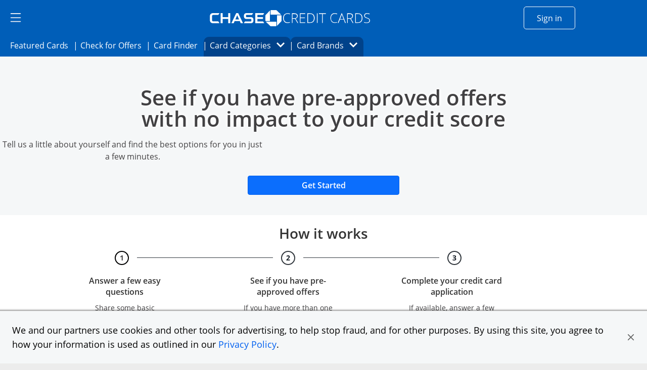

--- FILE ---
content_type: text/css;charset=utf-8
request_url: https://creditcards.chase.com/etc.clientlibs/jpmc-marketplace/clientlibs/clientlib-site.min.ACSHASHc0c3fe87d7cccd250f2ff4cb05e3cb1d.css
body_size: 330900
content:
@charset "utf-8";.slick-slider{-webkit-touch-callout:none;-webkit-tap-highlight-color:rgba(0,0,0,0);-webkit-box-sizing:border-box;box-sizing:border-box;-ms-touch-action:pan-y;touch-action:pan-y;-webkit-user-select:none;-moz-user-select:none;-ms-user-select:none;user-select:none}.slick-list,.slick-slider{display:block;position:relative}.slick-list{margin:0;overflow:hidden;padding:0}.slick-list:focus{outline:none}.slick-list.dragging{cursor:pointer;cursor:hand}.slick-slider .slick-list,.slick-slider .slick-track{-webkit-transform:translateZ(0);transform:translateZ(0)}.slick-track{display:block;left:0;margin-left:auto;margin-right:auto;position:relative;top:0}.slick-track:after,.slick-track:before{content:"";display:table}.slick-track:after{clear:both}.slick-loading .slick-track{visibility:hidden}.slick-slide{float:left;height:100%;min-height:1px}[dir=rtl] .slick-slide{float:right}.slick-slide img{display:block}.slick-slide,.slick-slide.slick-loading img{display:none}.slick-slide.dragging img{pointer-events:none}.slick-initialized .slick-slide{display:block}.slick-loading .slick-slide{visibility:hidden}.slick-vertical .slick-slide{border:1px solid transparent;display:block;height:auto}.slick-arrow.slick-hidden{display:none}.slick-next,.slick-prev{border:none;cursor:pointer;display:block;font-size:0;height:20px;line-height:0px;padding:0;position:absolute;top:50%;-webkit-transform:translateY(-50%);transform:translateY(-50%);width:20px}.slick-next,.slick-next:focus,.slick-next:hover,.slick-prev,.slick-prev:focus,.slick-prev:hover{background:transparent;color:transparent;outline:none}.slick-next:focus:before,.slick-next:hover:before,.slick-prev:focus:before,.slick-prev:hover:before{opacity:1}.slick-next.slick-disabled:before,.slick-prev.slick-disabled:before{opacity:.25}.slick-next:before,.slick-prev:before{-webkit-font-smoothing:antialiased;-moz-osx-font-smoothing:grayscale;color:#fff;font-family:Open Sans,sans-serif;font-size:20px;line-height:1;opacity:.75}.slick-prev{left:-25px}[dir=rtl] .slick-prev{left:auto;right:-25px}.slick-prev:before{content:"←"}[dir=rtl] .slick-prev:before{content:"→"}.slick-next{right:-25px}[dir=rtl] .slick-next{left:-25px;right:auto}.slick-next:before{content:"→"}[dir=rtl] .slick-next:before{content:"←"}.slick-dotted.slick-slider{margin-bottom:30px}.slick-dots{bottom:-25px;display:block;list-style:none;margin:0;padding:0;position:absolute;text-align:center;width:100%}.slick-dots li{display:inline-block;margin:0 5px;padding:0;position:relative}.slick-dots li,.slick-dots li button{cursor:pointer;height:20px;width:20px}.slick-dots li button{background:transparent;border:0;color:transparent;display:block;font-size:0;line-height:0px;outline:none;padding:5px}.slick-dots li button:focus,.slick-dots li button:hover{outline:none}.slick-dots li button:focus:before,.slick-dots li button:hover:before{opacity:1}.slick-dots li button:before{-webkit-font-smoothing:antialiased;-moz-osx-font-smoothing:grayscale;color:#000;content:"•";font-family:Open Sans,sans-serif;font-size:6px;height:20px;left:0;line-height:20px;opacity:.25;position:absolute;text-align:center;top:0;width:20px}.slick-dots li.slick-active button:before{color:#000;opacity:.75}:root,[data-bs-theme=light]{--bs-primary:#0d6efd;--bs-primary-rgb:13,110,253;--bs-primary-text-emphasis:#052c65;--bs-primary-bg-subtle:#cfe2ff;--bs-primary-border-subtle:#9ec5fe;--bs-link-color:#0d6efd;--bs-link-color-rgb:13,110,253;--bs-link-hover-color:#0a58ca;--bs-link-hover-color-rgb:10,88,202;--bs-focus-ring-color:rgba(13,110,253,.25)}[data-bs-theme=dark]{--bs-body-color:#dee2e6;--bs-body-color-rgb:222,226,230;--bs-body-bg:#212529;--bs-body-bg-rgb:33,37,41;--bs-emphasis-color:#fff;--bs-emphasis-color-rgb:255,255,255;--bs-secondary-color:rgba(222,226,230,.75);--bs-secondary-color-rgb:222,226,230;--bs-secondary-bg:#343a40;--bs-secondary-bg-rgb:52,58,64;--bs-tertiary-color:rgba(222,226,230,.5);--bs-tertiary-color-rgb:222,226,230;--bs-tertiary-bg:#2b3035;--bs-tertiary-bg-rgb:43,48,53;--bs-primary-text-emphasis:#6ea8fe;--bs-secondary-text-emphasis:#a7acb1;--bs-success-text-emphasis:#75b798;--bs-info-text-emphasis:#6edff6;--bs-warning-text-emphasis:#ffda6a;--bs-danger-text-emphasis:#ea868f;--bs-light-text-emphasis:#f8f9fa;--bs-dark-text-emphasis:#dee2e6;--bs-primary-bg-subtle:#031633;--bs-secondary-bg-subtle:#161719;--bs-success-bg-subtle:#051b11;--bs-info-bg-subtle:#032830;--bs-warning-bg-subtle:#332701;--bs-danger-bg-subtle:#2c0b0e;--bs-light-bg-subtle:#343a40;--bs-dark-bg-subtle:#1a1d20;--bs-primary-border-subtle:#084298;--bs-secondary-border-subtle:#41464b;--bs-success-border-subtle:#0f5132;--bs-info-border-subtle:#087990;--bs-warning-border-subtle:#997404;--bs-danger-border-subtle:#842029;--bs-light-border-subtle:#495057;--bs-dark-border-subtle:#343a40;--bs-heading-color:inherit;--bs-link-color:#6ea8fe;--bs-link-hover-color:#8bb9fe;--bs-link-color-rgb:110,168,254;--bs-link-hover-color-rgb:139,185,254;--bs-code-color:#e685b5;--bs-highlight-color:#dee2e6;--bs-highlight-bg:#664d03;--bs-border-color:#495057;--bs-border-color-translucent:hsla(0,0%,100%,.15);--bs-form-valid-color:#75b798;--bs-form-valid-border-color:#75b798;--bs-form-invalid-color:#ea868f;--bs-form-invalid-border-color:#ea868f;color-scheme:dark}.h1,h1{font-size:calc(1.375rem + 1.5vw)}@media(min-width:1200px){.h1,h1{font-size:2.5rem}}.h2,h2{font-size:calc(1.325rem + .9vw)}@media(min-width:1200px){.h2,h2{font-size:2rem}}.h3,h3{font-size:calc(1.3rem + .6vw)}@media(min-width:1200px){.h3,h3{font-size:1.75rem}}.h4,h4{font-size:calc(1.275rem + .3vw)}@media(min-width:1200px){.h4,h4{font-size:1.5rem}}.h5,h5{font-size:1.25rem}.h6,h6{font-size:1rem}@media(min-width:576px){.container,.container-sm{max-width:540px}}@media(min-width:768px){.container,.container-md,.container-sm{max-width:45pc}}@media(min-width:992px){.container,.container-lg,.container-md,.container-sm{max-width:60pc}}@media(min-width:1200px){.container,.container-lg,.container-md,.container-sm,.container-xl{max-width:855pt}}@media(min-width:1400px){.container,.container-lg,.container-md,.container-sm,.container-xl,.container-xxl{max-width:990pt}}:root{--bs-breakpoint-xs:0;--bs-breakpoint-sm:576px}.col{-webkit-box-flex:1;-ms-flex:1 0 0px;flex:1 0 0}.row-cols-auto>*{width:auto}.row-cols-1>*,.row-cols-auto>*{-webkit-box-flex:0;-ms-flex:0 0 auto;flex:0 0 auto}.row-cols-1>*{width:100%}.row-cols-2>*{width:50%}.row-cols-2>*,.row-cols-3>*{-webkit-box-flex:0;-ms-flex:0 0 auto;flex:0 0 auto}.row-cols-3>*{width:33.33333333%}.row-cols-4>*{width:25%}.row-cols-4>*,.row-cols-5>*{-webkit-box-flex:0;-ms-flex:0 0 auto;flex:0 0 auto}.row-cols-5>*{width:20%}.row-cols-6>*{width:16.66666667%}.col-auto,.row-cols-6>*{-webkit-box-flex:0;-ms-flex:0 0 auto;flex:0 0 auto}.col-auto{width:auto}.col-1{width:8.33333333%}.col-1,.col-2{-webkit-box-flex:0;-ms-flex:0 0 auto;flex:0 0 auto}.col-2{width:16.66666667%}.col-3{width:25%}.col-3,.col-4{-webkit-box-flex:0;-ms-flex:0 0 auto;flex:0 0 auto}.col-4{width:33.33333333%}.col-5{width:41.66666667%}.col-5,.col-6{-webkit-box-flex:0;-ms-flex:0 0 auto;flex:0 0 auto}.col-6{width:50%}.col-7{width:58.33333333%}.col-7,.col-8{-webkit-box-flex:0;-ms-flex:0 0 auto;flex:0 0 auto}.col-8{width:66.66666667%}.col-9{width:75%}.col-10,.col-9{-webkit-box-flex:0;-ms-flex:0 0 auto;flex:0 0 auto}.col-10{width:83.33333333%}.col-11{width:91.66666667%}.col-11,.col-12{-webkit-box-flex:0;-ms-flex:0 0 auto;flex:0 0 auto}.col-12{width:100%}.offset-1{margin-left:8.33333333%}.offset-2{margin-left:16.66666667%}.offset-3{margin-left:25%}.offset-4{margin-left:33.33333333%}.offset-5{margin-left:41.66666667%}.offset-6{margin-left:50%}.offset-7{margin-left:58.33333333%}.offset-8{margin-left:66.66666667%}.offset-9{margin-left:75%}.offset-10{margin-left:83.33333333%}.offset-11{margin-left:91.66666667%}.g-0,.gx-0{--bs-gutter-x:0}.g-0,.gy-0{--bs-gutter-y:0}.g-1,.gx-1{--bs-gutter-x:0.25rem}.g-1,.gy-1{--bs-gutter-y:0.25rem}.g-2,.gx-2{--bs-gutter-x:0.5rem}.g-2,.gy-2{--bs-gutter-y:0.5rem}.g-3,.gx-3{--bs-gutter-x:1rem}.g-3,.gy-3{--bs-gutter-y:1rem}.g-4,.gx-4{--bs-gutter-x:1.5rem}.g-4,.gy-4{--bs-gutter-y:1.5rem}.g-5,.gx-5{--bs-gutter-x:3rem}.g-5,.gy-5{--bs-gutter-y:3rem}@media(min-width:576px){.col-sm{-webkit-box-flex:1;-ms-flex:1 0 0px;flex:1 0 0}.row-cols-sm-auto>*{width:auto}.row-cols-sm-1>*,.row-cols-sm-auto>*{-webkit-box-flex:0;-ms-flex:0 0 auto;flex:0 0 auto}.row-cols-sm-1>*{width:100%}.row-cols-sm-2>*{width:50%}.row-cols-sm-2>*,.row-cols-sm-3>*{-webkit-box-flex:0;-ms-flex:0 0 auto;flex:0 0 auto}.row-cols-sm-3>*{width:33.33333333%}.row-cols-sm-4>*{width:25%}.row-cols-sm-4>*,.row-cols-sm-5>*{-webkit-box-flex:0;-ms-flex:0 0 auto;flex:0 0 auto}.row-cols-sm-5>*{width:20%}.row-cols-sm-6>*{width:16.66666667%}.col-sm-auto,.row-cols-sm-6>*{-webkit-box-flex:0;-ms-flex:0 0 auto;flex:0 0 auto}.col-sm-auto{width:auto}.col-sm-1{width:8.33333333%}.col-sm-1,.col-sm-2{-webkit-box-flex:0;-ms-flex:0 0 auto;flex:0 0 auto}.col-sm-2{width:16.66666667%}.col-sm-3{width:25%}.col-sm-3,.col-sm-4{-webkit-box-flex:0;-ms-flex:0 0 auto;flex:0 0 auto}.col-sm-4{width:33.33333333%}.col-sm-5{width:41.66666667%}.col-sm-5,.col-sm-6{-webkit-box-flex:0;-ms-flex:0 0 auto;flex:0 0 auto}.col-sm-6{width:50%}.col-sm-7{width:58.33333333%}.col-sm-7,.col-sm-8{-webkit-box-flex:0;-ms-flex:0 0 auto;flex:0 0 auto}.col-sm-8{width:66.66666667%}.col-sm-9{width:75%}.col-sm-10,.col-sm-9{-webkit-box-flex:0;-ms-flex:0 0 auto;flex:0 0 auto}.col-sm-10{width:83.33333333%}.col-sm-11{width:91.66666667%}.col-sm-11,.col-sm-12{-webkit-box-flex:0;-ms-flex:0 0 auto;flex:0 0 auto}.col-sm-12{width:100%}.offset-sm-0{margin-left:0}.offset-sm-1{margin-left:8.33333333%}.offset-sm-2{margin-left:16.66666667%}.offset-sm-3{margin-left:25%}.offset-sm-4{margin-left:33.33333333%}.offset-sm-5{margin-left:41.66666667%}.offset-sm-6{margin-left:50%}.offset-sm-7{margin-left:58.33333333%}.offset-sm-8{margin-left:66.66666667%}.offset-sm-9{margin-left:75%}.offset-sm-10{margin-left:83.33333333%}.offset-sm-11{margin-left:91.66666667%}.g-sm-0,.gx-sm-0{--bs-gutter-x:0}.g-sm-0,.gy-sm-0{--bs-gutter-y:0}.g-sm-1,.gx-sm-1{--bs-gutter-x:0.25rem}.g-sm-1,.gy-sm-1{--bs-gutter-y:0.25rem}.g-sm-2,.gx-sm-2{--bs-gutter-x:0.5rem}.g-sm-2,.gy-sm-2{--bs-gutter-y:0.5rem}.g-sm-3,.gx-sm-3{--bs-gutter-x:1rem}.g-sm-3,.gy-sm-3{--bs-gutter-y:1rem}.g-sm-4,.gx-sm-4{--bs-gutter-x:1.5rem}.g-sm-4,.gy-sm-4{--bs-gutter-y:1.5rem}.g-sm-5,.gx-sm-5{--bs-gutter-x:3rem}.g-sm-5,.gy-sm-5{--bs-gutter-y:3rem}}.table{--bs-table-color-type:initial;--bs-table-bg-type:initial;--bs-table-color-state:initial;--bs-table-bg-state:initial;--bs-table-color:var(--bs-emphasis-color);--bs-table-bg:var(--bs-body-bg);--bs-table-border-color:var(--bs-border-color);--bs-table-accent-bg:transparent;--bs-table-striped-color:var(--bs-emphasis-color);--bs-table-striped-bg:rgba(var(--bs-emphasis-color-rgb),0.05);--bs-table-active-color:var(--bs-emphasis-color);--bs-table-active-bg:rgba(var(--bs-emphasis-color-rgb),0.1);--bs-table-hover-color:var(--bs-emphasis-color);--bs-table-hover-bg:rgba(var(--bs-emphasis-color-rgb),0.075);border-color:var(--bs-table-border-color);margin-bottom:1rem;vertical-align:top;width:100%}.table>:not(caption)>*>*{background-color:var(--bs-table-bg);border-bottom-width:var(--bs-border-width);-webkit-box-shadow:inset 0 0 0 9999px var(--bs-table-bg-state,var(--bs-table-bg-type,var(--bs-table-accent-bg)));box-shadow:inset 0 0 0 9999px var(--bs-table-bg-state,var(--bs-table-bg-type,var(--bs-table-accent-bg)));color:var(--bs-table-color-state,var(--bs-table-color-type,var(--bs-table-color)));padding:.5rem}.table>tbody{vertical-align:inherit}.table>thead{vertical-align:bottom}.table-group-divider{border-top:calc(var(--bs-border-width)*2) solid}.caption-top{caption-side:top}.table-sm>:not(caption)>*>*{padding:.25rem}.table-bordered>:not(caption)>*{border-width:var(--bs-border-width) 0}.table-bordered>:not(caption)>*>*{border-width:0 var(--bs-border-width)}.table-borderless>:not(caption)>*>*{border-bottom-width:0}.table-borderless>:not(:first-child){border-top-width:0}.table-striped-columns>:not(caption)>tr>:nth-child(2n),.table-striped>tbody>tr:nth-of-type(odd)>*{--bs-table-color-type:var(--bs-table-striped-color);--bs-table-bg-type:var(--bs-table-striped-bg)}.table-active{--bs-table-color-state:var(--bs-table-active-color);--bs-table-bg-state:var(--bs-table-active-bg)}.table-hover>tbody>tr:hover>*{--bs-table-color-state:var(--bs-table-hover-color);--bs-table-bg-state:var(--bs-table-hover-bg)}.table-primary{--bs-table-color:#000;--bs-table-bg:#cfe2ff;--bs-table-border-color:#a6b5cc;--bs-table-striped-bg:#c5d7f2;--bs-table-striped-color:#000;--bs-table-active-bg:#bacbe6;--bs-table-active-color:#000;--bs-table-hover-bg:#bfd1ec;--bs-table-hover-color:#000}.table-primary,.table-secondary{border-color:var(--bs-table-border-color);color:var(--bs-table-color)}.table-secondary{--bs-table-color:#000;--bs-table-bg:#e2e3e5;--bs-table-border-color:#b5b6b7;--bs-table-striped-bg:#d7d8da;--bs-table-striped-color:#000;--bs-table-active-bg:#cbccce;--bs-table-active-color:#000;--bs-table-hover-bg:#d1d2d4;--bs-table-hover-color:#000}.table-success{--bs-table-color:#000;--bs-table-bg:#d1e7dd;--bs-table-border-color:#a7b9b1;--bs-table-striped-bg:#c7dbd2;--bs-table-striped-color:#000;--bs-table-active-bg:#bcd0c7;--bs-table-active-color:#000;--bs-table-hover-bg:#c1d6cc;--bs-table-hover-color:#000}.table-info,.table-success{border-color:var(--bs-table-border-color);color:var(--bs-table-color)}.table-info{--bs-table-color:#000;--bs-table-bg:#cff4fc;--bs-table-border-color:#a6c3ca;--bs-table-striped-bg:#c5e8ef;--bs-table-striped-color:#000;--bs-table-active-bg:#badce3;--bs-table-active-color:#000;--bs-table-hover-bg:#bfe2e9;--bs-table-hover-color:#000}.table-warning{--bs-table-color:#000;--bs-table-bg:#fff3cd;--bs-table-border-color:#ccc2a4;--bs-table-striped-bg:#f2e7c3;--bs-table-striped-color:#000;--bs-table-active-bg:#e6dbb9;--bs-table-active-color:#000;--bs-table-hover-bg:#ece1be;--bs-table-hover-color:#000}.table-danger,.table-warning{border-color:var(--bs-table-border-color);color:var(--bs-table-color)}.table-danger{--bs-table-color:#000;--bs-table-bg:#f8d7da;--bs-table-border-color:#c6acae;--bs-table-striped-bg:#eccccf;--bs-table-striped-color:#000;--bs-table-active-bg:#dfc2c4;--bs-table-active-color:#000;--bs-table-hover-bg:#e5c7ca;--bs-table-hover-color:#000}.table-light{--bs-table-color:#000;--bs-table-bg:#f8f9fa;--bs-table-border-color:#c6c7c8;--bs-table-striped-bg:#ecedee;--bs-table-striped-color:#000;--bs-table-active-bg:#dfe0e1;--bs-table-active-color:#000;--bs-table-hover-bg:#e5e6e7;--bs-table-hover-color:#000}.table-dark,.table-light{border-color:var(--bs-table-border-color);color:var(--bs-table-color)}.table-dark{--bs-table-color:#fff;--bs-table-bg:#212529;--bs-table-border-color:#4d5154;--bs-table-striped-bg:#2c3034;--bs-table-striped-color:#fff;--bs-table-active-bg:#373b3e;--bs-table-active-color:#fff;--bs-table-hover-bg:#323539;--bs-table-hover-color:#fff}.table-responsive{-webkit-overflow-scrolling:touch;overflow-x:auto}@media(max-width:575.98px){.table-responsive-sm{-webkit-overflow-scrolling:touch;overflow-x:auto}}@media(max-width:767.98px){.table-responsive-md{-webkit-overflow-scrolling:touch;overflow-x:auto}}@media(max-width:991.98px){.table-responsive-lg{-webkit-overflow-scrolling:touch;overflow-x:auto}}@media(max-width:1199.98px){.table-responsive-xl{-webkit-overflow-scrolling:touch;overflow-x:auto}}@media(max-width:1399.98px){.table-responsive-xxl{-webkit-overflow-scrolling:touch;overflow-x:auto}}.form-label{margin-bottom:.5rem}.col-form-label{font-size:inherit;line-height:1.5;margin-bottom:0;padding-bottom:calc(.375rem + var(--bs-border-width));padding-top:calc(.375rem + var(--bs-border-width))}.col-form-label-lg{font-size:1.25rem;padding-bottom:calc(.5rem + var(--bs-border-width));padding-top:calc(.5rem + var(--bs-border-width))}.col-form-label-sm{font-size:.875rem;padding-bottom:calc(.25rem + var(--bs-border-width));padding-top:calc(.25rem + var(--bs-border-width))}.form-text{color:var(--bs-secondary-color);font-size:.875em;margin-top:.25rem}.form-control{-webkit-appearance:none;-moz-appearance:none;appearance:none;background-clip:padding-box;background-color:var(--bs-body-bg);border:var(--bs-border-width) solid var(--bs-border-color);border-radius:var(--bs-border-radius);color:var(--bs-body-color);display:block;font-size:1rem;font-weight:400;line-height:1.5;padding:.375rem .75rem;-webkit-transition:border-color .15s ease-in-out,-webkit-box-shadow .15s ease-in-out;transition:border-color .15s ease-in-out,-webkit-box-shadow .15s ease-in-out;transition:border-color .15s ease-in-out,box-shadow .15s ease-in-out;transition:border-color .15s ease-in-out,box-shadow .15s ease-in-out,-webkit-box-shadow .15s ease-in-out;width:100%}@media(prefers-reduced-motion:reduce){.form-control{-webkit-transition:none;transition:none}}.form-control[type=file]{overflow:hidden}.form-control[type=file]:not(:disabled):not([readonly]){cursor:pointer}.form-control:focus{background-color:var(--bs-body-bg);border-color:#86b7fe;-webkit-box-shadow:0 0 0 .25rem rgba(13,110,253,.25);box-shadow:0 0 0 .25rem rgba(13,110,253,.25);color:var(--bs-body-color);outline:0}.form-control::-webkit-date-and-time-value{height:1.5em;margin:0;min-width:85px}.form-control::-webkit-datetime-edit{display:block;padding:0}.form-control::-webkit-input-placeholder{color:var(--bs-secondary-color);opacity:1}.form-control::-moz-placeholder{color:var(--bs-secondary-color);opacity:1}.form-control:-ms-input-placeholder{color:var(--bs-secondary-color);opacity:1}.form-control::-ms-input-placeholder{color:var(--bs-secondary-color);opacity:1}.form-control::placeholder{color:var(--bs-secondary-color);opacity:1}.form-control:disabled{background-color:var(--bs-secondary-bg);opacity:1}.form-control::-webkit-file-upload-button{-webkit-margin-end:.75rem;background-color:var(--bs-tertiary-bg);border:0 solid;border-color:inherit;border-inline-end-width:var(--bs-border-width);border-radius:0;color:var(--bs-body-color);margin:-.375rem -.75rem;margin-inline-end:.75rem;padding:.375rem .75rem;pointer-events:none;-webkit-transition:color .15s ease-in-out,background-color .15s ease-in-out,border-color .15s ease-in-out,-webkit-box-shadow .15s ease-in-out;transition:color .15s ease-in-out,background-color .15s ease-in-out,border-color .15s ease-in-out,-webkit-box-shadow .15s ease-in-out;transition:color .15s ease-in-out,background-color .15s ease-in-out,border-color .15s ease-in-out,box-shadow .15s ease-in-out;transition:color .15s ease-in-out,background-color .15s ease-in-out,border-color .15s ease-in-out,box-shadow .15s ease-in-out,-webkit-box-shadow .15s ease-in-out}.form-control::file-selector-button{-webkit-margin-end:.75rem;background-color:var(--bs-tertiary-bg);border:0 solid;border-color:inherit;border-inline-end-width:var(--bs-border-width);border-radius:0;color:var(--bs-body-color);margin:-.375rem -.75rem;margin-inline-end:.75rem;padding:.375rem .75rem;pointer-events:none;-webkit-transition:color .15s ease-in-out,background-color .15s ease-in-out,border-color .15s ease-in-out,-webkit-box-shadow .15s ease-in-out;transition:color .15s ease-in-out,background-color .15s ease-in-out,border-color .15s ease-in-out,-webkit-box-shadow .15s ease-in-out;transition:color .15s ease-in-out,background-color .15s ease-in-out,border-color .15s ease-in-out,box-shadow .15s ease-in-out;transition:color .15s ease-in-out,background-color .15s ease-in-out,border-color .15s ease-in-out,box-shadow .15s ease-in-out,-webkit-box-shadow .15s ease-in-out}@media(prefers-reduced-motion:reduce){.form-control::-webkit-file-upload-button{-webkit-transition:none;transition:none}.form-control::file-selector-button{-webkit-transition:none;transition:none}}.form-control:hover:not(:disabled):not([readonly])::-webkit-file-upload-button{background-color:var(--bs-secondary-bg)}.form-control:hover:not(:disabled):not([readonly])::file-selector-button{background-color:var(--bs-secondary-bg)}.form-control-plaintext{background-color:transparent;border:solid transparent;border-width:var(--bs-border-width) 0;color:var(--bs-body-color);display:block;line-height:1.5;margin-bottom:0;padding:.375rem 0;width:100%}.form-control-plaintext:focus{outline:0}.form-control-plaintext.form-control-lg,.form-control-plaintext.form-control-sm{padding-left:0;padding-right:0}.form-control-sm{border-radius:var(--bs-border-radius-sm);font-size:.875rem;min-height:calc(1.5em + .5rem + var(--bs-border-width)*2);padding:.25rem .5rem}.form-control-sm::-webkit-file-upload-button{-webkit-margin-end:.5rem;margin:-.25rem -.5rem;margin-inline-end:.5rem;padding:.25rem .5rem}.form-control-sm::file-selector-button{-webkit-margin-end:.5rem;margin:-.25rem -.5rem;margin-inline-end:.5rem;padding:.25rem .5rem}.form-control-lg{border-radius:var(--bs-border-radius-lg);font-size:1.25rem;min-height:calc(1.5em + 1rem + var(--bs-border-width)*2);padding:.5rem 1rem}.form-control-lg::-webkit-file-upload-button{-webkit-margin-end:1rem;margin:-.5rem -1rem;margin-inline-end:1rem;padding:.5rem 1rem}.form-control-lg::file-selector-button{-webkit-margin-end:1rem;margin:-.5rem -1rem;margin-inline-end:1rem;padding:.5rem 1rem}textarea.form-control{min-height:calc(1.5em + .75rem + var(--bs-border-width)*2)}textarea.form-control-sm{min-height:calc(1.5em + .5rem + var(--bs-border-width)*2)}textarea.form-control-lg{min-height:calc(1.5em + 1rem + var(--bs-border-width)*2)}.form-control-color{height:calc(1.5em + .75rem + var(--bs-border-width)*2);padding:.375rem;width:3rem}.form-control-color:not(:disabled):not([readonly]){cursor:pointer}.form-control-color::-moz-color-swatch{border:0!important;border-radius:var(--bs-border-radius)}.form-control-color::-webkit-color-swatch{border:0!important;border-radius:var(--bs-border-radius)}.form-control-color.form-control-sm{height:calc(1.5em + .5rem + var(--bs-border-width)*2)}.form-control-color.form-control-lg{height:calc(1.5em + 1rem + var(--bs-border-width)*2)}.form-select{--bs-form-select-bg-img:url("data:image/svg+xml,%3csvg xmlns='http://www.w3.org/2000/svg' viewBox='0 0 16 16'%3e%3cpath fill='none' stroke='%23343a40' stroke-linecap='round' stroke-linejoin='round' stroke-width='2' d='m2 5 6 6 6-6'/%3e%3c/svg%3e");-webkit-appearance:none;-moz-appearance:none;appearance:none;background-color:var(--bs-body-bg);background-image:var(--bs-form-select-bg-img),var(--bs-form-select-bg-icon,none);background-position:right .75rem center;background-repeat:no-repeat;background-size:1pc 9pt;border:var(--bs-border-width) solid var(--bs-border-color);border-radius:var(--bs-border-radius);color:var(--bs-body-color);display:block;font-size:1rem;font-weight:400;line-height:1.5;padding:.375rem 2.25rem .375rem .75rem;-webkit-transition:border-color .15s ease-in-out,-webkit-box-shadow .15s ease-in-out;transition:border-color .15s ease-in-out,-webkit-box-shadow .15s ease-in-out;transition:border-color .15s ease-in-out,box-shadow .15s ease-in-out;transition:border-color .15s ease-in-out,box-shadow .15s ease-in-out,-webkit-box-shadow .15s ease-in-out;width:100%}@media(prefers-reduced-motion:reduce){.form-select{-webkit-transition:none;transition:none}}.form-select:focus{border-color:#86b7fe;-webkit-box-shadow:0 0 0 .25rem rgba(13,110,253,.25);box-shadow:0 0 0 .25rem rgba(13,110,253,.25);outline:0}.form-select[multiple],.form-select[size]:not([size="1"]){background-image:none;padding-right:.75rem}.form-select:disabled{background-color:var(--bs-secondary-bg)}.form-select:-moz-focusring{color:transparent;text-shadow:0 0 0 var(--bs-body-color)}.form-select-sm{border-radius:var(--bs-border-radius-sm);font-size:.875rem;padding-bottom:.25rem;padding-left:.5rem;padding-top:.25rem}.form-select-lg{border-radius:var(--bs-border-radius-lg);font-size:1.25rem;padding-bottom:.5rem;padding-left:1rem;padding-top:.5rem}[data-bs-theme=dark] .form-select{--bs-form-select-bg-img:url("data:image/svg+xml,%3csvg xmlns='http://www.w3.org/2000/svg' viewBox='0 0 16 16'%3e%3cpath fill='none' stroke='%23dee2e6' stroke-linecap='round' stroke-linejoin='round' stroke-width='2' d='m2 5 6 6 6-6'/%3e%3c/svg%3e")}.form-check{display:block;margin-bottom:.125rem;min-height:1.5rem;padding-left:1.5em}.form-check .form-check-input{float:left;margin-left:-1.5em}.form-check-reverse{padding-left:0;padding-right:1.5em;text-align:right}.form-check-reverse .form-check-input{float:right;margin-left:0;margin-right:-1.5em}.form-check-input{--bs-form-check-bg:var(--bs-body-bg);-ms-flex-negative:0;-webkit-appearance:none;-moz-appearance:none;appearance:none;background-color:var(--bs-form-check-bg);background-image:var(--bs-form-check-bg-image);background-position:50%;background-repeat:no-repeat;background-size:contain;border:var(--bs-border-width) solid var(--bs-border-color);flex-shrink:0;height:1em;margin-top:.25em;-webkit-print-color-adjust:exact;print-color-adjust:exact;vertical-align:top;width:1em}.form-check-input[type=checkbox]{border-radius:.25em}.form-check-input[type=radio]{border-radius:50%}.form-check-input:active{-webkit-filter:brightness(90%);filter:brightness(90%)}.form-check-input:focus{border-color:#86b7fe;-webkit-box-shadow:0 0 0 .25rem rgba(13,110,253,.25);box-shadow:0 0 0 .25rem rgba(13,110,253,.25);outline:0}.form-check-input:checked{background-color:#0d6efd;border-color:#0d6efd}.form-check-input:checked[type=checkbox]{--bs-form-check-bg-image:url("data:image/svg+xml,%3csvg xmlns='http://www.w3.org/2000/svg' viewBox='0 0 20 20'%3e%3cpath fill='none' stroke='%23fff' stroke-linecap='round' stroke-linejoin='round' stroke-width='3' d='m6 10 3 3 6-6'/%3e%3c/svg%3e")}.form-check-input:checked[type=radio]{--bs-form-check-bg-image:url("data:image/svg+xml,%3csvg xmlns='http://www.w3.org/2000/svg' viewBox='-4 -4 8 8'%3e%3ccircle r='2' fill='%23fff'/%3e%3c/svg%3e")}.form-check-input[type=checkbox]:indeterminate{--bs-form-check-bg-image:url("data:image/svg+xml,%3csvg xmlns='http://www.w3.org/2000/svg' viewBox='0 0 20 20'%3e%3cpath fill='none' stroke='%23fff' stroke-linecap='round' stroke-linejoin='round' stroke-width='3' d='M6 10h8'/%3e%3c/svg%3e");background-color:#0d6efd;border-color:#0d6efd}.form-check-input:disabled{-webkit-filter:none;filter:none;opacity:.5;pointer-events:none}.form-check-input:disabled~.form-check-label,.form-check-input[disabled]~.form-check-label{cursor:default;opacity:.5}.form-switch{padding-left:2.5em}.form-switch .form-check-input{--bs-form-switch-bg:url("data:image/svg+xml,%3csvg xmlns='http://www.w3.org/2000/svg' viewBox='-4 -4 8 8'%3e%3ccircle r='3' fill='rgba%280, 0, 0, 0.25%29'/%3e%3c/svg%3e");background-image:var(--bs-form-switch-bg);background-position:0;border-radius:2em;margin-left:-2.5em;-webkit-transition:background-position .15s ease-in-out;transition:background-position .15s ease-in-out;width:2em}@media(prefers-reduced-motion:reduce){.form-switch .form-check-input{-webkit-transition:none;transition:none}}.form-switch .form-check-input:focus{--bs-form-switch-bg:url("data:image/svg+xml,%3csvg xmlns='http://www.w3.org/2000/svg' viewBox='-4 -4 8 8'%3e%3ccircle r='3' fill='%2386b7fe'/%3e%3c/svg%3e")}.form-switch .form-check-input:checked{--bs-form-switch-bg:url("data:image/svg+xml,%3csvg xmlns='http://www.w3.org/2000/svg' viewBox='-4 -4 8 8'%3e%3ccircle r='3' fill='%23fff'/%3e%3c/svg%3e");background-position:100%}.form-switch.form-check-reverse{padding-left:0;padding-right:2.5em}.form-switch.form-check-reverse .form-check-input{margin-left:0;margin-right:-2.5em}.form-check-inline{display:inline-block;margin-right:1rem}.btn-check{clip:rect(0,0,0,0);pointer-events:none;position:absolute}.btn-check:disabled+.btn,.btn-check[disabled]+.btn{-webkit-filter:none;filter:none;opacity:.65;pointer-events:none}[data-bs-theme=dark] .form-switch .form-check-input:not(:checked):not(:focus){--bs-form-switch-bg:url("data:image/svg+xml,%3csvg xmlns='http://www.w3.org/2000/svg' viewBox='-4 -4 8 8'%3e%3ccircle r='3' fill='rgba%28255, 255, 255, 0.25%29'/%3e%3c/svg%3e")}.form-range{-webkit-appearance:none;-moz-appearance:none;appearance:none;background-color:transparent;height:1.5rem;padding:0;width:100%}.form-range:focus{outline:0}.form-range:focus::-webkit-slider-thumb{-webkit-box-shadow:0 0 0 1px #fff,0 0 0 .25rem rgba(13,110,253,.25);box-shadow:0 0 0 1px #fff,0 0 0 .25rem rgba(13,110,253,.25)}.form-range:focus::-moz-range-thumb{box-shadow:0 0 0 1px #fff,0 0 0 .25rem rgba(13,110,253,.25)}.form-range::-moz-focus-outer{border:0}.form-range::-webkit-slider-thumb{-webkit-appearance:none;appearance:none;background-color:#0d6efd;border:0;border-radius:1rem;height:1rem;margin-top:-.25rem;-webkit-transition:background-color .15s ease-in-out,border-color .15s ease-in-out,box-shadow .15s ease-in-out;-webkit-transition:background-color .15s ease-in-out,border-color .15s ease-in-out,-webkit-box-shadow .15s ease-in-out;transition:background-color .15s ease-in-out,border-color .15s ease-in-out,-webkit-box-shadow .15s ease-in-out;transition:background-color .15s ease-in-out,border-color .15s ease-in-out,box-shadow .15s ease-in-out;transition:background-color .15s ease-in-out,border-color .15s ease-in-out,box-shadow .15s ease-in-out,-webkit-box-shadow .15s ease-in-out;width:1rem}@media(prefers-reduced-motion:reduce){.form-range::-webkit-slider-thumb{-webkit-transition:none;transition:none}}.form-range::-webkit-slider-thumb:active{background-color:#b6d4fe}.form-range::-webkit-slider-runnable-track{background-color:var(--bs-secondary-bg);border-color:transparent;border-radius:1rem;color:transparent;cursor:pointer;height:.5rem;width:100%}.form-range::-moz-range-thumb{-moz-appearance:none;appearance:none;background-color:#0d6efd;border:0;border-radius:1rem;height:1rem;-moz-transition:background-color .15s ease-in-out,border-color .15s ease-in-out,box-shadow .15s ease-in-out;transition:background-color .15s ease-in-out,border-color .15s ease-in-out,box-shadow .15s ease-in-out;width:1rem}@media(prefers-reduced-motion:reduce){.form-range::-moz-range-thumb{-moz-transition:none;transition:none}}.form-range::-moz-range-thumb:active{background-color:#b6d4fe}.form-range::-moz-range-track{background-color:var(--bs-secondary-bg);border-color:transparent;border-radius:1rem;color:transparent;cursor:pointer;height:.5rem;width:100%}.form-range:disabled{pointer-events:none}.form-range:disabled::-webkit-slider-thumb{background-color:var(--bs-secondary-color)}.form-range:disabled::-moz-range-thumb{background-color:var(--bs-secondary-color)}.form-floating{position:relative}.form-floating>.form-control,.form-floating>.form-control-plaintext,.form-floating>.form-select{height:calc(3.5rem + var(--bs-border-width)*2);line-height:1.25;min-height:calc(3.5rem + var(--bs-border-width)*2)}.form-floating>label{border:var(--bs-border-width) solid transparent;color:rgba(var(--bs-body-color-rgb),.65);height:100%;left:0;max-width:100%;overflow:hidden;padding:1rem .75rem;pointer-events:none;position:absolute;text-align:start;text-overflow:ellipsis;top:0;-webkit-transform-origin:0 0;transform-origin:0 0;-webkit-transition:opacity .1s ease-in-out,-webkit-transform .1s ease-in-out;transition:opacity .1s ease-in-out,-webkit-transform .1s ease-in-out;transition:opacity .1s ease-in-out,transform .1s ease-in-out;transition:opacity .1s ease-in-out,transform .1s ease-in-out,-webkit-transform .1s ease-in-out;white-space:nowrap;z-index:2}@media(prefers-reduced-motion:reduce){.form-floating>label{-webkit-transition:none;transition:none}}.form-floating>.form-control,.form-floating>.form-control-plaintext{padding:1rem .75rem}.form-floating>.form-control-plaintext::-webkit-input-placeholder,.form-floating>.form-control::-webkit-input-placeholder{color:transparent}.form-floating>.form-control-plaintext::-moz-placeholder,.form-floating>.form-control::-moz-placeholder{color:transparent}.form-floating>.form-control-plaintext:-ms-input-placeholder,.form-floating>.form-control:-ms-input-placeholder{color:transparent}.form-floating>.form-control-plaintext::-ms-input-placeholder,.form-floating>.form-control::-ms-input-placeholder{color:transparent}.form-floating>.form-control-plaintext::placeholder,.form-floating>.form-control::placeholder{color:transparent}.form-floating>.form-control-plaintext:not(:-moz-placeholder),.form-floating>.form-control:not(:-moz-placeholder){padding-bottom:.625rem;padding-top:1.625rem}.form-floating>.form-control-plaintext:not(:-ms-input-placeholder),.form-floating>.form-control:not(:-ms-input-placeholder){padding-bottom:.625rem;padding-top:1.625rem}.form-floating>.form-control-plaintext:focus,.form-floating>.form-control-plaintext:not(:placeholder-shown),.form-floating>.form-control:focus,.form-floating>.form-control:not(:placeholder-shown){padding-bottom:.625rem;padding-top:1.625rem}.form-floating>.form-control-plaintext:-webkit-autofill,.form-floating>.form-control:-webkit-autofill{padding-bottom:.625rem;padding-top:1.625rem}.form-floating>.form-select{padding-bottom:.625rem;padding-left:.75rem;padding-top:1.625rem}.form-floating>.form-control:not(:-moz-placeholder)~label{transform:scale(.85) translateY(-.5rem) translateX(.15rem)}.form-floating>.form-control:not(:-ms-input-placeholder)~label{transform:scale(.85) translateY(-.5rem) translateX(.15rem)}.form-floating>.form-control-plaintext~label,.form-floating>.form-control:focus~label,.form-floating>.form-control:not(:placeholder-shown)~label,.form-floating>.form-select~label{-webkit-transform:scale(.85) translateY(-.5rem) translateX(.15rem);transform:scale(.85) translateY(-.5rem) translateX(.15rem)}.form-floating>.form-control:-webkit-autofill~label{-webkit-transform:scale(.85) translateY(-.5rem) translateX(.15rem);transform:scale(.85) translateY(-.5rem) translateX(.15rem)}.form-floating>textarea:not(:-moz-placeholder)~label:after{background-color:var(--bs-body-bg);border-radius:var(--bs-border-radius);content:"";height:1.5em;inset:1rem .375rem;position:absolute;z-index:-1}.form-floating>textarea:not(:-ms-input-placeholder)~label:after{background-color:var(--bs-body-bg);border-radius:var(--bs-border-radius);content:"";height:1.5em;inset:1rem .375rem;position:absolute;z-index:-1}.form-floating>textarea:focus~label:after,.form-floating>textarea:not(:placeholder-shown)~label:after{background-color:var(--bs-body-bg);border-radius:var(--bs-border-radius);content:"";height:1.5em;inset:1rem .375rem;position:absolute;z-index:-1}.form-floating>textarea:disabled~label:after{background-color:var(--bs-secondary-bg)}.form-floating>.form-control-plaintext~label{border-width:var(--bs-border-width) 0}.form-floating>.form-control:disabled~label,.form-floating>:disabled~label{color:#6c757d}.input-group{-webkit-box-align:stretch;-ms-flex-align:stretch;align-items:stretch;display:-webkit-box;display:-ms-flexbox;display:flex;-ms-flex-wrap:wrap;flex-wrap:wrap;position:relative;width:100%}.input-group>.form-control,.input-group>.form-floating,.input-group>.form-select{-webkit-box-flex:1;-ms-flex:1 1 auto;flex:1 1 auto;min-width:0;position:relative;width:1%}.input-group>.form-control:focus,.input-group>.form-floating:focus-within,.input-group>.form-select:focus{z-index:5}.input-group .btn{position:relative;z-index:2}.input-group .btn:focus{z-index:5}.input-group-text{-webkit-box-align:center;-ms-flex-align:center;align-items:center;background-color:var(--bs-tertiary-bg);border:var(--bs-border-width) solid var(--bs-border-color);border-radius:var(--bs-border-radius);color:var(--bs-body-color);display:-webkit-box;display:-ms-flexbox;display:flex;font-size:1rem;font-weight:400;line-height:1.5;padding:.375rem .75rem;text-align:center;white-space:nowrap}.input-group-lg>.btn,.input-group-lg>.form-control,.input-group-lg>.form-select,.input-group-lg>.input-group-text{border-radius:var(--bs-border-radius-lg);font-size:1.25rem;padding:.5rem 1rem}.input-group-sm>.btn,.input-group-sm>.form-control,.input-group-sm>.form-select,.input-group-sm>.input-group-text{border-radius:var(--bs-border-radius-sm);font-size:.875rem;padding:.25rem .5rem}.input-group-lg>.form-select,.input-group-sm>.form-select{padding-right:3rem}.input-group.has-validation>.dropdown-toggle:nth-last-child(n+4),.input-group.has-validation>.form-floating:nth-last-child(n+3)>.form-control,.input-group.has-validation>.form-floating:nth-last-child(n+3)>.form-select,.input-group.has-validation>:nth-last-child(n+3):not(.dropdown-toggle):not(.dropdown-menu):not(.form-floating),.input-group:not(.has-validation)>.dropdown-toggle:nth-last-child(n+3),.input-group:not(.has-validation)>.form-floating:not(:last-child)>.form-control,.input-group:not(.has-validation)>.form-floating:not(:last-child)>.form-select,.input-group:not(.has-validation)>:not(:last-child):not(.dropdown-toggle):not(.dropdown-menu):not(.form-floating){border-bottom-right-radius:0;border-top-right-radius:0}.input-group>:not(:first-child):not(.dropdown-menu):not(.valid-tooltip):not(.valid-feedback):not(.invalid-tooltip):not(.invalid-feedback){border-bottom-left-radius:0;border-top-left-radius:0;margin-left:calc(var(--bs-border-width)*-1)}.input-group>.form-floating:not(:first-child)>.form-control,.input-group>.form-floating:not(:first-child)>.form-select{border-bottom-left-radius:0;border-top-left-radius:0}.valid-feedback{color:var(--bs-form-valid-color);display:none;font-size:.875em;margin-top:.25rem;width:100%}.valid-tooltip{background-color:var(--bs-success);border-radius:var(--bs-border-radius);color:#fff;display:none;font-size:.875rem;margin-top:.1rem;max-width:100%;padding:.25rem .5rem;position:absolute;top:100%;z-index:5}.is-valid~.valid-feedback,.is-valid~.valid-tooltip,.was-validated :valid~.valid-feedback,.was-validated :valid~.valid-tooltip{display:block}.form-control.is-valid,.was-validated .form-control:valid{background-image:url("data:image/svg+xml,%3csvg xmlns='http://www.w3.org/2000/svg' viewBox='0 0 8 8'%3e%3cpath fill='%23198754' d='M2.3 6.73.6 4.53c-.4-1.04.46-1.4 1.1-.8l1.1 1.4 3.4-3.8c.6-.63 1.6-.27 1.2.7l-4 4.6c-.43.5-.8.4-1.1.1'/%3e%3c/svg%3e");background-position:right calc(.375em + .1875rem) center;background-repeat:no-repeat;background-size:calc(.75em + .375rem) calc(.75em + .375rem);border-color:var(--bs-form-valid-border-color);padding-right:calc(1.5em + .75rem)}.form-control.is-valid:focus,.was-validated .form-control:valid:focus{border-color:var(--bs-form-valid-border-color);-webkit-box-shadow:0 0 0 .25rem rgba(var(--bs-success-rgb),.25);box-shadow:0 0 0 .25rem rgba(var(--bs-success-rgb),.25)}.was-validated textarea.form-control:valid,textarea.form-control.is-valid{background-position:top calc(.375em + .1875rem) right calc(.375em + .1875rem);padding-right:calc(1.5em + .75rem)}.form-select.is-valid,.was-validated .form-select:valid{border-color:var(--bs-form-valid-border-color)}.form-select.is-valid:not([multiple]):not([size]),.form-select.is-valid:not([multiple])[size="1"],.was-validated .form-select:valid:not([multiple]):not([size]),.was-validated .form-select:valid:not([multiple])[size="1"]{--bs-form-select-bg-icon:url("data:image/svg+xml,%3csvg xmlns='http://www.w3.org/2000/svg' viewBox='0 0 8 8'%3e%3cpath fill='%23198754' d='M2.3 6.73.6 4.53c-.4-1.04.46-1.4 1.1-.8l1.1 1.4 3.4-3.8c.6-.63 1.6-.27 1.2.7l-4 4.6c-.43.5-.8.4-1.1.1'/%3e%3c/svg%3e");background-position:right .75rem center,center right 2.25rem;background-size:1pc 9pt,calc(.75em + .375rem) calc(.75em + .375rem);padding-right:4.125rem}.form-select.is-valid:focus,.was-validated .form-select:valid:focus{border-color:var(--bs-form-valid-border-color);-webkit-box-shadow:0 0 0 .25rem rgba(var(--bs-success-rgb),.25);box-shadow:0 0 0 .25rem rgba(var(--bs-success-rgb),.25)}.form-control-color.is-valid,.was-validated .form-control-color:valid{width:calc(3.75rem + 1.5em)}.form-check-input.is-valid,.was-validated .form-check-input:valid{border-color:var(--bs-form-valid-border-color)}.form-check-input.is-valid:checked,.was-validated .form-check-input:valid:checked{background-color:var(--bs-form-valid-color)}.form-check-input.is-valid:focus,.was-validated .form-check-input:valid:focus{-webkit-box-shadow:0 0 0 .25rem rgba(var(--bs-success-rgb),.25);box-shadow:0 0 0 .25rem rgba(var(--bs-success-rgb),.25)}.form-check-input.is-valid~.form-check-label,.was-validated .form-check-input:valid~.form-check-label{color:var(--bs-form-valid-color)}.form-check-inline .form-check-input~.valid-feedback{margin-left:.5em}.input-group>.form-control:not(:focus).is-valid,.input-group>.form-floating:not(:focus-within).is-valid,.input-group>.form-select:not(:focus).is-valid,.was-validated .input-group>.form-control:not(:focus):valid,.was-validated .input-group>.form-floating:not(:focus-within):valid,.was-validated .input-group>.form-select:not(:focus):valid{z-index:3}.invalid-feedback{color:var(--bs-form-invalid-color);display:none;font-size:.875em;margin-top:.25rem;width:100%}.invalid-tooltip{background-color:var(--bs-danger);border-radius:var(--bs-border-radius);color:#fff;display:none;font-size:.875rem;margin-top:.1rem;max-width:100%;padding:.25rem .5rem;position:absolute;top:100%;z-index:5}.is-invalid~.invalid-feedback,.is-invalid~.invalid-tooltip,.was-validated :invalid~.invalid-feedback,.was-validated :invalid~.invalid-tooltip{display:block}.form-control.is-invalid,.was-validated .form-control:invalid{background-image:url("data:image/svg+xml,%3csvg xmlns='http://www.w3.org/2000/svg' viewBox='0 0 12 12' width='12' height='12' fill='none' stroke='%23dc3545'%3e%3ccircle cx='6' cy='6' r='4.5'/%3e%3cpath stroke-linejoin='round' d='M5.8 3.6h.4L6 6.5z'/%3e%3ccircle cx='6' cy='8.2' r='.6' fill='%23dc3545' stroke='none'/%3e%3c/svg%3e");background-position:right calc(.375em + .1875rem) center;background-repeat:no-repeat;background-size:calc(.75em + .375rem) calc(.75em + .375rem);border-color:var(--bs-form-invalid-border-color);padding-right:calc(1.5em + .75rem)}.form-control.is-invalid:focus,.was-validated .form-control:invalid:focus{border-color:var(--bs-form-invalid-border-color);-webkit-box-shadow:0 0 0 .25rem rgba(var(--bs-danger-rgb),.25);box-shadow:0 0 0 .25rem rgba(var(--bs-danger-rgb),.25)}.was-validated textarea.form-control:invalid,textarea.form-control.is-invalid{background-position:top calc(.375em + .1875rem) right calc(.375em + .1875rem);padding-right:calc(1.5em + .75rem)}.form-select.is-invalid,.was-validated .form-select:invalid{border-color:var(--bs-form-invalid-border-color)}.form-select.is-invalid:not([multiple]):not([size]),.form-select.is-invalid:not([multiple])[size="1"],.was-validated .form-select:invalid:not([multiple]):not([size]),.was-validated .form-select:invalid:not([multiple])[size="1"]{--bs-form-select-bg-icon:url("data:image/svg+xml,%3csvg xmlns='http://www.w3.org/2000/svg' viewBox='0 0 12 12' width='12' height='12' fill='none' stroke='%23dc3545'%3e%3ccircle cx='6' cy='6' r='4.5'/%3e%3cpath stroke-linejoin='round' d='M5.8 3.6h.4L6 6.5z'/%3e%3ccircle cx='6' cy='8.2' r='.6' fill='%23dc3545' stroke='none'/%3e%3c/svg%3e");background-position:right .75rem center,center right 2.25rem;background-size:1pc 9pt,calc(.75em + .375rem) calc(.75em + .375rem);padding-right:4.125rem}.form-select.is-invalid:focus,.was-validated .form-select:invalid:focus{border-color:var(--bs-form-invalid-border-color);-webkit-box-shadow:0 0 0 .25rem rgba(var(--bs-danger-rgb),.25);box-shadow:0 0 0 .25rem rgba(var(--bs-danger-rgb),.25)}.form-control-color.is-invalid,.was-validated .form-control-color:invalid{width:calc(3.75rem + 1.5em)}.form-check-input.is-invalid,.was-validated .form-check-input:invalid{border-color:var(--bs-form-invalid-border-color)}.form-check-input.is-invalid:checked,.was-validated .form-check-input:invalid:checked{background-color:var(--bs-form-invalid-color)}.form-check-input.is-invalid:focus,.was-validated .form-check-input:invalid:focus{-webkit-box-shadow:0 0 0 .25rem rgba(var(--bs-danger-rgb),.25);box-shadow:0 0 0 .25rem rgba(var(--bs-danger-rgb),.25)}.form-check-input.is-invalid~.form-check-label,.was-validated .form-check-input:invalid~.form-check-label{color:var(--bs-form-invalid-color)}.form-check-inline .form-check-input~.invalid-feedback{margin-left:.5em}.input-group>.form-control:not(:focus).is-invalid,.input-group>.form-floating:not(:focus-within).is-invalid,.input-group>.form-select:not(:focus).is-invalid,.was-validated .input-group>.form-control:not(:focus):invalid,.was-validated .input-group>.form-floating:not(:focus-within):invalid,.was-validated .input-group>.form-select:not(:focus):invalid{z-index:4}.btn{--bs-btn-padding-x:0.75rem;--bs-btn-padding-y:0.375rem;--bs-btn-font-family: ;--bs-btn-font-size:1rem;--bs-btn-font-weight:400;--bs-btn-line-height:1.5;--bs-btn-color:var(--bs-body-color);--bs-btn-bg:transparent;--bs-btn-border-width:var(--bs-border-width);--bs-btn-border-color:transparent;--bs-btn-border-radius:var(--bs-border-radius);--bs-btn-hover-border-color:transparent;--bs-btn-box-shadow:inset 0 1px 0 hsla(0,0%,100%,.15),0 1px 1px rgba(0,0,0,.075);--bs-btn-disabled-opacity:0.65;--bs-btn-focus-box-shadow:0 0 0 0.25rem rgba(var(--bs-btn-focus-shadow-rgb),.5);background-color:var(--bs-btn-bg);border:var(--bs-btn-border-width) solid var(--bs-btn-border-color);border-radius:var(--bs-btn-border-radius);color:var(--bs-btn-color);cursor:pointer;display:inline-block;font-family:var(--bs-btn-font-family);font-size:var(--bs-btn-font-size);font-weight:var(--bs-btn-font-weight);line-height:var(--bs-btn-line-height);padding:var(--bs-btn-padding-y) var(--bs-btn-padding-x);text-align:center;text-decoration:none;-webkit-transition:color .15s ease-in-out,background-color .15s ease-in-out,border-color .15s ease-in-out,-webkit-box-shadow .15s ease-in-out;transition:color .15s ease-in-out,background-color .15s ease-in-out,border-color .15s ease-in-out,-webkit-box-shadow .15s ease-in-out;transition:color .15s ease-in-out,background-color .15s ease-in-out,border-color .15s ease-in-out,box-shadow .15s ease-in-out;transition:color .15s ease-in-out,background-color .15s ease-in-out,border-color .15s ease-in-out,box-shadow .15s ease-in-out,-webkit-box-shadow .15s ease-in-out;-webkit-user-select:none;-moz-user-select:none;-ms-user-select:none;user-select:none;vertical-align:middle}@media(prefers-reduced-motion:reduce){.btn{-webkit-transition:none;transition:none}}.btn:hover{background-color:var(--bs-btn-hover-bg);border-color:var(--bs-btn-hover-border-color);color:var(--bs-btn-hover-color)}.btn-check+.btn:hover{background-color:var(--bs-btn-bg);border-color:var(--bs-btn-border-color);color:var(--bs-btn-color)}.btn:focus-visible{background-color:var(--bs-btn-hover-bg);border-color:var(--bs-btn-hover-border-color);-webkit-box-shadow:var(--bs-btn-focus-box-shadow);box-shadow:var(--bs-btn-focus-box-shadow);color:var(--bs-btn-hover-color);outline:0}.btn-check:focus-visible+.btn{border-color:var(--bs-btn-hover-border-color);-webkit-box-shadow:var(--bs-btn-focus-box-shadow);box-shadow:var(--bs-btn-focus-box-shadow);outline:0}.btn-check:checked+.btn,.btn.active,.btn.show,.btn:first-child:active,:not(.btn-check)+.btn:active{background-color:var(--bs-btn-active-bg);border-color:var(--bs-btn-active-border-color);color:var(--bs-btn-active-color)}.btn-check:checked+.btn:focus-visible,.btn.active:focus-visible,.btn.show:focus-visible,.btn:first-child:active:focus-visible,:not(.btn-check)+.btn:active:focus-visible{-webkit-box-shadow:var(--bs-btn-focus-box-shadow);box-shadow:var(--bs-btn-focus-box-shadow)}.btn-check:checked:focus-visible+.btn{-webkit-box-shadow:var(--bs-btn-focus-box-shadow);box-shadow:var(--bs-btn-focus-box-shadow)}.btn.disabled,.btn:disabled,fieldset:disabled .btn{background-color:var(--bs-btn-disabled-bg);border-color:var(--bs-btn-disabled-border-color);color:var(--bs-btn-disabled-color);opacity:var(--bs-btn-disabled-opacity);pointer-events:none}.btn-primary{--bs-btn-color:#fff;--bs-btn-bg:#0d6efd;--bs-btn-border-color:#0d6efd;--bs-btn-hover-color:#fff;--bs-btn-hover-bg:#0b5ed7;--bs-btn-hover-border-color:#0a58ca;--bs-btn-focus-shadow-rgb:49,132,253;--bs-btn-active-color:#fff;--bs-btn-active-bg:#0a58ca;--bs-btn-active-border-color:#0a53be;--bs-btn-active-shadow:inset 0 3px 5px rgba(0,0,0,.125);--bs-btn-disabled-color:#fff;--bs-btn-disabled-bg:#0d6efd;--bs-btn-disabled-border-color:#0d6efd}.btn-secondary{--bs-btn-color:#fff;--bs-btn-bg:#6c757d;--bs-btn-border-color:#6c757d;--bs-btn-hover-color:#fff;--bs-btn-hover-bg:#5c636a;--bs-btn-hover-border-color:#565e64;--bs-btn-focus-shadow-rgb:130,138,145;--bs-btn-active-color:#fff;--bs-btn-active-bg:#565e64;--bs-btn-active-border-color:#51585e;--bs-btn-active-shadow:inset 0 3px 5px rgba(0,0,0,.125);--bs-btn-disabled-color:#fff;--bs-btn-disabled-bg:#6c757d;--bs-btn-disabled-border-color:#6c757d}.btn-success{--bs-btn-color:#fff;--bs-btn-bg:#198754;--bs-btn-border-color:#198754;--bs-btn-hover-color:#fff;--bs-btn-hover-bg:#157347;--bs-btn-hover-border-color:#146c43;--bs-btn-focus-shadow-rgb:60,153,110;--bs-btn-active-color:#fff;--bs-btn-active-bg:#146c43;--bs-btn-active-border-color:#13653f;--bs-btn-active-shadow:inset 0 3px 5px rgba(0,0,0,.125);--bs-btn-disabled-color:#fff;--bs-btn-disabled-bg:#198754;--bs-btn-disabled-border-color:#198754}.btn-info{--bs-btn-color:#000;--bs-btn-bg:#0dcaf0;--bs-btn-border-color:#0dcaf0;--bs-btn-hover-color:#000;--bs-btn-hover-bg:#31d2f2;--bs-btn-hover-border-color:#25cff2;--bs-btn-focus-shadow-rgb:11,172,204;--bs-btn-active-color:#000;--bs-btn-active-bg:#3dd5f3;--bs-btn-active-border-color:#25cff2;--bs-btn-active-shadow:inset 0 3px 5px rgba(0,0,0,.125);--bs-btn-disabled-color:#000;--bs-btn-disabled-bg:#0dcaf0;--bs-btn-disabled-border-color:#0dcaf0}.btn-warning{--bs-btn-color:#000;--bs-btn-bg:#ffc107;--bs-btn-border-color:#ffc107;--bs-btn-hover-color:#000;--bs-btn-hover-bg:#ffca2c;--bs-btn-hover-border-color:#ffc720;--bs-btn-focus-shadow-rgb:217,164,6;--bs-btn-active-color:#000;--bs-btn-active-bg:#ffcd39;--bs-btn-active-border-color:#ffc720;--bs-btn-active-shadow:inset 0 3px 5px rgba(0,0,0,.125);--bs-btn-disabled-color:#000;--bs-btn-disabled-bg:#ffc107;--bs-btn-disabled-border-color:#ffc107}.btn-danger{--bs-btn-color:#fff;--bs-btn-bg:#dc3545;--bs-btn-border-color:#dc3545;--bs-btn-hover-color:#fff;--bs-btn-hover-bg:#bb2d3b;--bs-btn-hover-border-color:#b02a37;--bs-btn-focus-shadow-rgb:225,83,97;--bs-btn-active-color:#fff;--bs-btn-active-bg:#b02a37;--bs-btn-active-border-color:#a52834;--bs-btn-active-shadow:inset 0 3px 5px rgba(0,0,0,.125);--bs-btn-disabled-color:#fff;--bs-btn-disabled-bg:#dc3545;--bs-btn-disabled-border-color:#dc3545}.btn-light{--bs-btn-color:#000;--bs-btn-bg:#f8f9fa;--bs-btn-border-color:#f8f9fa;--bs-btn-hover-color:#000;--bs-btn-hover-bg:#d3d4d5;--bs-btn-hover-border-color:#c6c7c8;--bs-btn-focus-shadow-rgb:211,212,213;--bs-btn-active-color:#000;--bs-btn-active-bg:#c6c7c8;--bs-btn-active-border-color:#babbbc;--bs-btn-active-shadow:inset 0 3px 5px rgba(0,0,0,.125);--bs-btn-disabled-color:#000;--bs-btn-disabled-bg:#f8f9fa;--bs-btn-disabled-border-color:#f8f9fa}.btn-dark{--bs-btn-color:#fff;--bs-btn-bg:#212529;--bs-btn-border-color:#212529;--bs-btn-hover-color:#fff;--bs-btn-hover-bg:#424649;--bs-btn-hover-border-color:#373b3e;--bs-btn-focus-shadow-rgb:66,70,73;--bs-btn-active-color:#fff;--bs-btn-active-bg:#4d5154;--bs-btn-active-border-color:#373b3e;--bs-btn-active-shadow:inset 0 3px 5px rgba(0,0,0,.125);--bs-btn-disabled-color:#fff;--bs-btn-disabled-bg:#212529;--bs-btn-disabled-border-color:#212529}.btn-outline-primary{--bs-btn-color:#0d6efd;--bs-btn-border-color:#0d6efd;--bs-btn-hover-color:#fff;--bs-btn-hover-bg:#0d6efd;--bs-btn-hover-border-color:#0d6efd;--bs-btn-focus-shadow-rgb:13,110,253;--bs-btn-active-color:#fff;--bs-btn-active-bg:#0d6efd;--bs-btn-active-border-color:#0d6efd;--bs-btn-active-shadow:inset 0 3px 5px rgba(0,0,0,.125);--bs-btn-disabled-color:#0d6efd;--bs-btn-disabled-bg:transparent;--bs-btn-disabled-border-color:#0d6efd;--bs-gradient:none}.btn-outline-secondary{--bs-btn-color:#6c757d;--bs-btn-border-color:#6c757d;--bs-btn-hover-color:#fff;--bs-btn-hover-bg:#6c757d;--bs-btn-hover-border-color:#6c757d;--bs-btn-focus-shadow-rgb:108,117,125;--bs-btn-active-color:#fff;--bs-btn-active-bg:#6c757d;--bs-btn-active-border-color:#6c757d;--bs-btn-active-shadow:inset 0 3px 5px rgba(0,0,0,.125);--bs-btn-disabled-color:#6c757d;--bs-btn-disabled-bg:transparent;--bs-btn-disabled-border-color:#6c757d;--bs-gradient:none}.btn-outline-success{--bs-btn-color:#198754;--bs-btn-border-color:#198754;--bs-btn-hover-color:#fff;--bs-btn-hover-bg:#198754;--bs-btn-hover-border-color:#198754;--bs-btn-focus-shadow-rgb:25,135,84;--bs-btn-active-color:#fff;--bs-btn-active-bg:#198754;--bs-btn-active-border-color:#198754;--bs-btn-active-shadow:inset 0 3px 5px rgba(0,0,0,.125);--bs-btn-disabled-color:#198754;--bs-btn-disabled-bg:transparent;--bs-btn-disabled-border-color:#198754;--bs-gradient:none}.btn-outline-info{--bs-btn-color:#0dcaf0;--bs-btn-border-color:#0dcaf0;--bs-btn-hover-color:#000;--bs-btn-hover-bg:#0dcaf0;--bs-btn-hover-border-color:#0dcaf0;--bs-btn-focus-shadow-rgb:13,202,240;--bs-btn-active-color:#000;--bs-btn-active-bg:#0dcaf0;--bs-btn-active-border-color:#0dcaf0;--bs-btn-active-shadow:inset 0 3px 5px rgba(0,0,0,.125);--bs-btn-disabled-color:#0dcaf0;--bs-btn-disabled-bg:transparent;--bs-btn-disabled-border-color:#0dcaf0;--bs-gradient:none}.btn-outline-warning{--bs-btn-color:#ffc107;--bs-btn-border-color:#ffc107;--bs-btn-hover-color:#000;--bs-btn-hover-bg:#ffc107;--bs-btn-hover-border-color:#ffc107;--bs-btn-focus-shadow-rgb:255,193,7;--bs-btn-active-color:#000;--bs-btn-active-bg:#ffc107;--bs-btn-active-border-color:#ffc107;--bs-btn-active-shadow:inset 0 3px 5px rgba(0,0,0,.125);--bs-btn-disabled-color:#ffc107;--bs-btn-disabled-bg:transparent;--bs-btn-disabled-border-color:#ffc107;--bs-gradient:none}.btn-outline-danger{--bs-btn-color:#dc3545;--bs-btn-border-color:#dc3545;--bs-btn-hover-color:#fff;--bs-btn-hover-bg:#dc3545;--bs-btn-hover-border-color:#dc3545;--bs-btn-focus-shadow-rgb:220,53,69;--bs-btn-active-color:#fff;--bs-btn-active-bg:#dc3545;--bs-btn-active-border-color:#dc3545;--bs-btn-active-shadow:inset 0 3px 5px rgba(0,0,0,.125);--bs-btn-disabled-color:#dc3545;--bs-btn-disabled-bg:transparent;--bs-btn-disabled-border-color:#dc3545;--bs-gradient:none}.btn-outline-light{--bs-btn-color:#f8f9fa;--bs-btn-border-color:#f8f9fa;--bs-btn-hover-color:#000;--bs-btn-hover-bg:#f8f9fa;--bs-btn-hover-border-color:#f8f9fa;--bs-btn-focus-shadow-rgb:248,249,250;--bs-btn-active-color:#000;--bs-btn-active-bg:#f8f9fa;--bs-btn-active-border-color:#f8f9fa;--bs-btn-active-shadow:inset 0 3px 5px rgba(0,0,0,.125);--bs-btn-disabled-color:#f8f9fa;--bs-btn-disabled-bg:transparent;--bs-btn-disabled-border-color:#f8f9fa;--bs-gradient:none}.btn-outline-dark{--bs-btn-color:#212529;--bs-btn-border-color:#212529;--bs-btn-hover-color:#fff;--bs-btn-hover-bg:#212529;--bs-btn-hover-border-color:#212529;--bs-btn-focus-shadow-rgb:33,37,41;--bs-btn-active-color:#fff;--bs-btn-active-bg:#212529;--bs-btn-active-border-color:#212529;--bs-btn-active-shadow:inset 0 3px 5px rgba(0,0,0,.125);--bs-btn-disabled-color:#212529;--bs-btn-disabled-bg:transparent;--bs-btn-disabled-border-color:#212529;--bs-gradient:none}.btn-link{--bs-btn-font-weight:400;--bs-btn-color:var(--bs-link-color);--bs-btn-bg:transparent;--bs-btn-border-color:transparent;--bs-btn-hover-color:var(--bs-link-hover-color);--bs-btn-hover-border-color:transparent;--bs-btn-active-color:var(--bs-link-hover-color);--bs-btn-active-border-color:transparent;--bs-btn-disabled-color:#6c757d;--bs-btn-disabled-border-color:transparent;--bs-btn-box-shadow:0 0 0 #000;--bs-btn-focus-shadow-rgb:49,132,253;text-decoration:underline}.btn-link:focus-visible{color:var(--bs-btn-color)}.btn-link:hover{color:var(--bs-btn-hover-color)}.btn-group-lg>.btn,.btn-lg{--bs-btn-padding-y:0.5rem;--bs-btn-padding-x:1rem;--bs-btn-font-size:1.25rem;--bs-btn-border-radius:var(--bs-border-radius-lg)}.btn-group-sm>.btn,.btn-sm{--bs-btn-padding-y:0.25rem;--bs-btn-padding-x:0.5rem;--bs-btn-font-size:0.875rem;--bs-btn-border-radius:var(--bs-border-radius-sm)}.fade{-webkit-transition:opacity .15s linear;transition:opacity .15s linear}@media(prefers-reduced-motion:reduce){.fade{-webkit-transition:none;transition:none}}.fade:not(.show){opacity:0}.collapse:not(.show){display:none}.collapsing{height:0;overflow:hidden;-webkit-transition:height .35s ease;transition:height .35s ease}@media(prefers-reduced-motion:reduce){.collapsing{-webkit-transition:none;transition:none}}.collapsing.collapse-horizontal{height:auto;-webkit-transition:width .35s ease;transition:width .35s ease;width:0}@media(prefers-reduced-motion:reduce){.collapsing.collapse-horizontal{-webkit-transition:none;transition:none}}.dropdown,.dropdown-center,.dropend,.dropstart,.dropup,.dropup-center{position:relative}.dropdown-toggle{white-space:nowrap}.dropdown-toggle:after{border-bottom:0;border-left:.3em solid transparent;border-right:.3em solid transparent;border-top:.3em solid;content:"";display:inline-block;margin-left:.255em;vertical-align:.255em}.dropdown-toggle:empty:after{margin-left:0}.dropdown-menu{--bs-dropdown-zindex:1000;--bs-dropdown-min-width:10rem;--bs-dropdown-padding-x:0;--bs-dropdown-padding-y:0.5rem;--bs-dropdown-spacer:0.125rem;--bs-dropdown-font-size:1rem;--bs-dropdown-color:var(--bs-body-color);--bs-dropdown-bg:var(--bs-body-bg);--bs-dropdown-border-color:var(--bs-border-color-translucent);--bs-dropdown-border-radius:var(--bs-border-radius);--bs-dropdown-border-width:var(--bs-border-width);--bs-dropdown-inner-border-radius:calc(var(--bs-border-radius) - var(--bs-border-width));--bs-dropdown-divider-bg:var(--bs-border-color-translucent);--bs-dropdown-divider-margin-y:0.5rem;--bs-dropdown-box-shadow:var(--bs-box-shadow);--bs-dropdown-link-color:var(--bs-body-color);--bs-dropdown-link-hover-color:var(--bs-body-color);--bs-dropdown-link-hover-bg:var(--bs-tertiary-bg);--bs-dropdown-link-active-color:#fff;--bs-dropdown-link-active-bg:#0d6efd;--bs-dropdown-link-disabled-color:var(--bs-tertiary-color);--bs-dropdown-item-padding-x:1rem;--bs-dropdown-item-padding-y:0.25rem;--bs-dropdown-header-color:#6c757d;--bs-dropdown-header-padding-x:1rem;--bs-dropdown-header-padding-y:0.5rem;background-clip:padding-box;background-color:var(--bs-dropdown-bg);border:var(--bs-dropdown-border-width) solid var(--bs-dropdown-border-color);border-radius:var(--bs-dropdown-border-radius);color:var(--bs-dropdown-color);display:none;font-size:var(--bs-dropdown-font-size);list-style:none;margin:0;min-width:var(--bs-dropdown-min-width);padding:var(--bs-dropdown-padding-y) var(--bs-dropdown-padding-x);position:absolute;text-align:left;z-index:var(--bs-dropdown-zindex)}.dropdown-menu[data-bs-popper]{left:0;margin-top:var(--bs-dropdown-spacer);top:100%}.dropdown-menu-start{--bs-position:start}.dropdown-menu-start[data-bs-popper]{left:0;right:auto}.dropdown-menu-end{--bs-position:end}.dropdown-menu-end[data-bs-popper]{left:auto;right:0}@media(min-width:576px){.dropdown-menu-sm-start{--bs-position:start}.dropdown-menu-sm-start[data-bs-popper]{left:0;right:auto}.dropdown-menu-sm-end{--bs-position:end}.dropdown-menu-sm-end[data-bs-popper]{left:auto;right:0}}@media(min-width:768px){.dropdown-menu-md-start{--bs-position:start}.dropdown-menu-md-start[data-bs-popper]{left:0;right:auto}.dropdown-menu-md-end{--bs-position:end}.dropdown-menu-md-end[data-bs-popper]{left:auto;right:0}}@media(min-width:992px){.dropdown-menu-lg-start{--bs-position:start}.dropdown-menu-lg-start[data-bs-popper]{left:0;right:auto}.dropdown-menu-lg-end{--bs-position:end}.dropdown-menu-lg-end[data-bs-popper]{left:auto;right:0}}@media(min-width:1200px){.dropdown-menu-xl-start{--bs-position:start}.dropdown-menu-xl-start[data-bs-popper]{left:0;right:auto}.dropdown-menu-xl-end{--bs-position:end}.dropdown-menu-xl-end[data-bs-popper]{left:auto;right:0}}@media(min-width:1400px){.dropdown-menu-xxl-start{--bs-position:start}.dropdown-menu-xxl-start[data-bs-popper]{left:0;right:auto}.dropdown-menu-xxl-end{--bs-position:end}.dropdown-menu-xxl-end[data-bs-popper]{left:auto;right:0}}.dropup .dropdown-menu[data-bs-popper]{bottom:100%;margin-bottom:var(--bs-dropdown-spacer);margin-top:0;top:auto}.dropup .dropdown-toggle:after{border-bottom:.3em solid;border-left:.3em solid transparent;border-right:.3em solid transparent;border-top:0;content:"";display:inline-block;margin-left:.255em;vertical-align:.255em}.dropup .dropdown-toggle:empty:after{margin-left:0}.dropend .dropdown-menu[data-bs-popper]{left:100%;margin-left:var(--bs-dropdown-spacer);margin-top:0;right:auto;top:0}.dropend .dropdown-toggle:after{border-bottom:.3em solid transparent;border-left:.3em solid;border-right:0;border-top:.3em solid transparent;content:"";display:inline-block;margin-left:.255em;vertical-align:.255em}.dropend .dropdown-toggle:empty:after{margin-left:0}.dropend .dropdown-toggle:after{vertical-align:0}.dropstart .dropdown-menu[data-bs-popper]{left:auto;margin-right:var(--bs-dropdown-spacer);margin-top:0;right:100%;top:0}.dropstart .dropdown-toggle:after{content:"";display:inline-block;display:none;margin-left:.255em;vertical-align:.255em}.dropstart .dropdown-toggle:before{border-bottom:.3em solid transparent;border-right:.3em solid;border-top:.3em solid transparent;content:"";display:inline-block;margin-right:.255em;vertical-align:.255em}.dropstart .dropdown-toggle:empty:after{margin-left:0}.dropstart .dropdown-toggle:before{vertical-align:0}.dropdown-divider{border-top:1px solid var(--bs-dropdown-divider-bg);height:0;margin:var(--bs-dropdown-divider-margin-y) 0;opacity:1;overflow:hidden}.dropdown-item{background-color:transparent;border:0;border-radius:var(--bs-dropdown-item-border-radius,0);clear:both;color:var(--bs-dropdown-link-color);display:block;font-weight:400;padding:var(--bs-dropdown-item-padding-y) var(--bs-dropdown-item-padding-x);text-align:inherit;text-decoration:none;white-space:nowrap;width:100%}.dropdown-item:focus,.dropdown-item:hover{background-color:var(--bs-dropdown-link-hover-bg);color:var(--bs-dropdown-link-hover-color)}.dropdown-item.active,.dropdown-item:active{background-color:var(--bs-dropdown-link-active-bg);color:var(--bs-dropdown-link-active-color);text-decoration:none}.dropdown-item.disabled,.dropdown-item:disabled{background-color:transparent;color:var(--bs-dropdown-link-disabled-color);pointer-events:none}.dropdown-menu.show{display:block}.dropdown-header{color:var(--bs-dropdown-header-color);display:block;font-size:.875rem;margin-bottom:0;padding:var(--bs-dropdown-header-padding-y) var(--bs-dropdown-header-padding-x);white-space:nowrap}.dropdown-item-text{color:var(--bs-dropdown-link-color);display:block;padding:var(--bs-dropdown-item-padding-y) var(--bs-dropdown-item-padding-x)}.dropdown-menu-dark{--bs-dropdown-color:#dee2e6;--bs-dropdown-bg:#343a40;--bs-dropdown-border-color:var(--bs-border-color-translucent);--bs-dropdown-box-shadow: ;--bs-dropdown-link-color:#dee2e6;--bs-dropdown-link-hover-color:#fff;--bs-dropdown-divider-bg:var(--bs-border-color-translucent);--bs-dropdown-link-hover-bg:hsla(0,0%,100%,.15);--bs-dropdown-link-active-color:#fff;--bs-dropdown-link-active-bg:#0d6efd;--bs-dropdown-link-disabled-color:#adb5bd;--bs-dropdown-header-color:#adb5bd}.btn-group,.btn-group-vertical{display:-webkit-inline-box;display:-ms-inline-flexbox;display:inline-flex;position:relative;vertical-align:middle}.btn-group-vertical>.btn,.btn-group>.btn{-webkit-box-flex:1;-ms-flex:1 1 auto;flex:1 1 auto;position:relative}.btn-group-vertical>.btn-check:checked+.btn,.btn-group-vertical>.btn-check:focus+.btn,.btn-group-vertical>.btn.active,.btn-group-vertical>.btn:active,.btn-group-vertical>.btn:focus,.btn-group-vertical>.btn:hover,.btn-group>.btn-check:checked+.btn,.btn-group>.btn-check:focus+.btn,.btn-group>.btn.active,.btn-group>.btn:active,.btn-group>.btn:focus,.btn-group>.btn:hover{z-index:1}.btn-toolbar{-webkit-box-pack:start;-ms-flex-pack:start;display:-webkit-box;display:-ms-flexbox;display:flex;-ms-flex-wrap:wrap;flex-wrap:wrap;justify-content:flex-start}.btn-toolbar .input-group{width:auto}.btn-group{border-radius:var(--bs-border-radius)}.btn-group>.btn-group:not(:first-child),.btn-group>:not(.btn-check:first-child)+.btn{margin-left:calc(var(--bs-border-width)*-1)}.btn-group>.btn-group:not(:last-child)>.btn,.btn-group>.btn.dropdown-toggle-split:first-child,.btn-group>.btn:not(:last-child):not(.dropdown-toggle){border-bottom-right-radius:0;border-top-right-radius:0}.btn-group>.btn-group:not(:first-child)>.btn,.btn-group>.btn:nth-child(n+3),.btn-group>:not(.btn-check)+.btn{border-bottom-left-radius:0;border-top-left-radius:0}.dropdown-toggle-split{padding-left:.5625rem;padding-right:.5625rem}.dropdown-toggle-split:after,.dropend .dropdown-toggle-split:after,.dropup .dropdown-toggle-split:after{margin-left:0}.dropstart .dropdown-toggle-split:before{margin-right:0}.btn-group-sm>.btn+.dropdown-toggle-split,.btn-sm+.dropdown-toggle-split{padding-left:.375rem;padding-right:.375rem}.btn-group-lg>.btn+.dropdown-toggle-split,.btn-lg+.dropdown-toggle-split{padding-left:.75rem;padding-right:.75rem}.btn-group-vertical{-webkit-box-orient:vertical;-webkit-box-direction:normal;-webkit-box-align:start;-ms-flex-align:start;-webkit-box-pack:center;-ms-flex-pack:center;align-items:flex-start;-ms-flex-direction:column;flex-direction:column;justify-content:center}.btn-group-vertical>.btn,.btn-group-vertical>.btn-group{width:100%}.btn-group-vertical>.btn-group:not(:first-child),.btn-group-vertical>.btn:not(:first-child){margin-top:calc(var(--bs-border-width)*-1)}.btn-group-vertical>.btn-group:not(:last-child)>.btn,.btn-group-vertical>.btn:not(:last-child):not(.dropdown-toggle){border-bottom-left-radius:0;border-bottom-right-radius:0}.btn-group-vertical>.btn-group:not(:first-child)>.btn,.btn-group-vertical>.btn:nth-child(n+3),.btn-group-vertical>:not(.btn-check)+.btn{border-top-left-radius:0;border-top-right-radius:0}.nav{--bs-nav-link-padding-x:1rem;--bs-nav-link-padding-y:0.5rem;--bs-nav-link-font-weight: ;--bs-nav-link-color:var(--bs-link-color);--bs-nav-link-hover-color:var(--bs-link-hover-color);--bs-nav-link-disabled-color:var(--bs-secondary-color);display:-webkit-box;display:-ms-flexbox;display:flex;-ms-flex-wrap:wrap;flex-wrap:wrap;list-style:none;margin-bottom:0;padding-left:0}.nav-link{background:none;border:0;color:var(--bs-nav-link-color);display:block;font-size:var(--bs-nav-link-font-size);font-weight:var(--bs-nav-link-font-weight);padding:var(--bs-nav-link-padding-y) var(--bs-nav-link-padding-x);text-decoration:none;-webkit-transition:color .15s ease-in-out,background-color .15s ease-in-out,border-color .15s ease-in-out;transition:color .15s ease-in-out,background-color .15s ease-in-out,border-color .15s ease-in-out}@media(prefers-reduced-motion:reduce){.nav-link{-webkit-transition:none;transition:none}}.nav-link:focus,.nav-link:hover{color:var(--bs-nav-link-hover-color)}.nav-link:focus-visible{-webkit-box-shadow:0 0 0 .25rem rgba(13,110,253,.25);box-shadow:0 0 0 .25rem rgba(13,110,253,.25);outline:0}.nav-link.disabled,.nav-link:disabled{color:var(--bs-nav-link-disabled-color);cursor:default;pointer-events:none}.nav-tabs{--bs-nav-tabs-border-width:var(--bs-border-width);--bs-nav-tabs-border-color:var(--bs-border-color);--bs-nav-tabs-border-radius:var(--bs-border-radius);--bs-nav-tabs-link-hover-border-color:var(--bs-secondary-bg) var(--bs-secondary-bg) var(--bs-border-color);--bs-nav-tabs-link-active-color:var(--bs-emphasis-color);--bs-nav-tabs-link-active-bg:var(--bs-body-bg);--bs-nav-tabs-link-active-border-color:var(--bs-border-color) var(--bs-border-color) var(--bs-body-bg);border-bottom:var(--bs-nav-tabs-border-width) solid var(--bs-nav-tabs-border-color)}.nav-tabs .nav-link{border:var(--bs-nav-tabs-border-width) solid transparent;border-top-left-radius:var(--bs-nav-tabs-border-radius);border-top-right-radius:var(--bs-nav-tabs-border-radius);margin-bottom:calc(var(--bs-nav-tabs-border-width)*-1)}.nav-tabs .nav-link:focus,.nav-tabs .nav-link:hover{border-color:var(--bs-nav-tabs-link-hover-border-color);isolation:isolate}.nav-tabs .nav-item.show .nav-link,.nav-tabs .nav-link.active{background-color:var(--bs-nav-tabs-link-active-bg);border-color:var(--bs-nav-tabs-link-active-border-color);color:var(--bs-nav-tabs-link-active-color)}.nav-tabs .dropdown-menu{border-top-left-radius:0;border-top-right-radius:0;margin-top:calc(var(--bs-nav-tabs-border-width)*-1)}.nav-pills{--bs-nav-pills-border-radius:var(--bs-border-radius);--bs-nav-pills-link-active-color:#fff;--bs-nav-pills-link-active-bg:#0d6efd}.nav-pills .nav-link{border-radius:var(--bs-nav-pills-border-radius)}.nav-pills .nav-link.active,.nav-pills .show>.nav-link{background-color:var(--bs-nav-pills-link-active-bg);color:var(--bs-nav-pills-link-active-color)}.nav-underline{--bs-nav-underline-gap:1rem;--bs-nav-underline-border-width:0.125rem;--bs-nav-underline-link-active-color:var(--bs-emphasis-color);gap:var(--bs-nav-underline-gap)}.nav-underline .nav-link{border-bottom:var(--bs-nav-underline-border-width) solid transparent;padding-left:0;padding-right:0}.nav-underline .nav-link:focus,.nav-underline .nav-link:hover{border-bottom-color:currentcolor}.nav-underline .nav-link.active,.nav-underline .show>.nav-link{border-bottom-color:currentcolor;color:var(--bs-nav-underline-link-active-color);font-weight:700}.nav-fill .nav-item,.nav-fill>.nav-link{-webkit-box-flex:1;-ms-flex:1 1 auto;flex:1 1 auto;text-align:center}.nav-justified .nav-item,.nav-justified>.nav-link{-webkit-box-flex:1;-ms-flex-positive:1;-ms-flex-preferred-size:0;flex-basis:0;flex-grow:1;text-align:center}.nav-fill .nav-item .nav-link,.nav-justified .nav-item .nav-link{width:100%}.tab-content>.tab-pane{display:none}.tab-content>.active{display:block}.navbar{--bs-navbar-padding-x:0;--bs-navbar-padding-y:0.5rem;--bs-navbar-color:rgba(var(--bs-emphasis-color-rgb),0.65);--bs-navbar-hover-color:rgba(var(--bs-emphasis-color-rgb),0.8);--bs-navbar-disabled-color:rgba(var(--bs-emphasis-color-rgb),0.3);--bs-navbar-active-color:rgba(var(--bs-emphasis-color-rgb),1);--bs-navbar-brand-padding-y:0.3125rem;--bs-navbar-brand-margin-end:1rem;--bs-navbar-brand-font-size:1.25rem;--bs-navbar-brand-color:rgba(var(--bs-emphasis-color-rgb),1);--bs-navbar-brand-hover-color:rgba(var(--bs-emphasis-color-rgb),1);--bs-navbar-nav-link-padding-x:0.5rem;--bs-navbar-toggler-padding-y:0.25rem;--bs-navbar-toggler-padding-x:0.75rem;--bs-navbar-toggler-font-size:1.25rem;--bs-navbar-toggler-icon-bg:url("data:image/svg+xml,%3csvg xmlns='http://www.w3.org/2000/svg' viewBox='0 0 30 30'%3e%3cpath stroke='rgba%2833, 37, 41, 0.75%29' stroke-linecap='round' stroke-miterlimit='10' stroke-width='2' d='M4 7h22M4 15h22M4 23h22'/%3e%3c/svg%3e");--bs-navbar-toggler-border-color:rgba(var(--bs-emphasis-color-rgb),0.15);--bs-navbar-toggler-border-radius:var(--bs-border-radius);--bs-navbar-toggler-focus-width:0.25rem;--bs-navbar-toggler-transition:box-shadow 0.15s ease-in-out;-ms-flex-wrap:wrap;flex-wrap:wrap;padding:var(--bs-navbar-padding-y) var(--bs-navbar-padding-x);position:relative}.navbar,.navbar>.container,.navbar>.container-fluid,.navbar>.container-lg,.navbar>.container-md,.navbar>.container-sm,.navbar>.container-xl,.navbar>.container-xxl{-webkit-box-align:center;-ms-flex-align:center;-webkit-box-pack:justify;-ms-flex-pack:justify;align-items:center;display:-webkit-box;display:-ms-flexbox;display:flex;justify-content:space-between}.navbar>.container,.navbar>.container-fluid,.navbar>.container-lg,.navbar>.container-md,.navbar>.container-sm,.navbar>.container-xl,.navbar>.container-xxl{-ms-flex-wrap:inherit;flex-wrap:inherit}.navbar-brand{color:var(--bs-navbar-brand-color);font-size:var(--bs-navbar-brand-font-size);margin-right:var(--bs-navbar-brand-margin-end);padding-bottom:var(--bs-navbar-brand-padding-y);padding-top:var(--bs-navbar-brand-padding-y);text-decoration:none;white-space:nowrap}.navbar-brand:focus,.navbar-brand:hover{color:var(--bs-navbar-brand-hover-color)}.navbar-nav{--bs-nav-link-padding-x:0;--bs-nav-link-padding-y:0.5rem;--bs-nav-link-font-weight: ;--bs-nav-link-color:var(--bs-navbar-color);--bs-nav-link-hover-color:var(--bs-navbar-hover-color);--bs-nav-link-disabled-color:var(--bs-navbar-disabled-color);-webkit-box-orient:vertical;-webkit-box-direction:normal;display:-webkit-box;display:-ms-flexbox;display:flex;-ms-flex-direction:column;flex-direction:column;list-style:none;margin-bottom:0;padding-left:0}.navbar-nav .nav-link.active,.navbar-nav .nav-link.show{color:var(--bs-navbar-active-color)}.navbar-nav .dropdown-menu{position:static}.navbar-text{color:var(--bs-navbar-color);padding-bottom:.5rem;padding-top:.5rem}.navbar-text a,.navbar-text a:focus,.navbar-text a:hover{color:var(--bs-navbar-active-color)}.navbar-collapse{-webkit-box-flex:1;-ms-flex-positive:1;-ms-flex-preferred-size:100%;-webkit-box-align:center;-ms-flex-align:center;align-items:center;flex-basis:100%;flex-grow:1}.navbar-toggler{background-color:transparent;border:var(--bs-border-width) solid var(--bs-navbar-toggler-border-color);border-radius:var(--bs-navbar-toggler-border-radius);color:var(--bs-navbar-color);font-size:var(--bs-navbar-toggler-font-size);line-height:1;padding:var(--bs-navbar-toggler-padding-y) var(--bs-navbar-toggler-padding-x);-webkit-transition:var(--bs-navbar-toggler-transition);transition:var(--bs-navbar-toggler-transition)}@media(prefers-reduced-motion:reduce){.navbar-toggler{-webkit-transition:none;transition:none}}.navbar-toggler:hover{text-decoration:none}.navbar-toggler:focus{-webkit-box-shadow:0 0 0 var(--bs-navbar-toggler-focus-width);box-shadow:0 0 0 var(--bs-navbar-toggler-focus-width);outline:0;text-decoration:none}.navbar-toggler-icon{background-image:var(--bs-navbar-toggler-icon-bg);background-position:50%;background-repeat:no-repeat;background-size:100%;display:inline-block;height:1.5em;vertical-align:middle;width:1.5em}.navbar-nav-scroll{max-height:var(--bs-scroll-height,75vh);overflow-y:auto}@media(min-width:576px){.navbar-expand-sm{-webkit-box-pack:start;-ms-flex-pack:start;-ms-flex-wrap:nowrap;flex-wrap:nowrap;justify-content:flex-start}.navbar-expand-sm .navbar-nav{-webkit-box-orient:horizontal;-webkit-box-direction:normal;-ms-flex-direction:row;flex-direction:row}.navbar-expand-sm .navbar-nav .dropdown-menu{position:absolute}.navbar-expand-sm .navbar-nav .nav-link{padding-left:var(--bs-navbar-nav-link-padding-x);padding-right:var(--bs-navbar-nav-link-padding-x)}.navbar-expand-sm .navbar-nav-scroll{overflow:visible}.navbar-expand-sm .navbar-collapse{-ms-flex-preferred-size:auto;display:-webkit-box!important;display:-ms-flexbox!important;display:flex!important;flex-basis:auto}.navbar-expand-sm .navbar-toggler{display:none}.navbar-expand-sm .offcanvas{-webkit-box-flex:1;-ms-flex-positive:1;background-color:transparent!important;border:0!important;flex-grow:1;height:auto!important;position:static;-webkit-transform:none!important;transform:none!important;-webkit-transition:none;transition:none;visibility:visible!important;width:auto!important;z-index:auto}.navbar-expand-sm .offcanvas .offcanvas-header{display:none}.navbar-expand-sm .offcanvas .offcanvas-body{-webkit-box-flex:0;-ms-flex-positive:0;display:-webkit-box;display:-ms-flexbox;display:flex;flex-grow:0;overflow-y:visible;padding:0}}@media(min-width:768px){.navbar-expand-md{-webkit-box-pack:start;-ms-flex-pack:start;-ms-flex-wrap:nowrap;flex-wrap:nowrap;justify-content:flex-start}.navbar-expand-md .navbar-nav{-webkit-box-orient:horizontal;-webkit-box-direction:normal;-ms-flex-direction:row;flex-direction:row}.navbar-expand-md .navbar-nav .dropdown-menu{position:absolute}.navbar-expand-md .navbar-nav .nav-link{padding-left:var(--bs-navbar-nav-link-padding-x);padding-right:var(--bs-navbar-nav-link-padding-x)}.navbar-expand-md .navbar-nav-scroll{overflow:visible}.navbar-expand-md .navbar-collapse{-ms-flex-preferred-size:auto;display:-webkit-box!important;display:-ms-flexbox!important;display:flex!important;flex-basis:auto}.navbar-expand-md .navbar-toggler{display:none}.navbar-expand-md .offcanvas{-webkit-box-flex:1;-ms-flex-positive:1;background-color:transparent!important;border:0!important;flex-grow:1;height:auto!important;position:static;-webkit-transform:none!important;transform:none!important;-webkit-transition:none;transition:none;visibility:visible!important;width:auto!important;z-index:auto}.navbar-expand-md .offcanvas .offcanvas-header{display:none}.navbar-expand-md .offcanvas .offcanvas-body{-webkit-box-flex:0;-ms-flex-positive:0;display:-webkit-box;display:-ms-flexbox;display:flex;flex-grow:0;overflow-y:visible;padding:0}}@media(min-width:992px){.navbar-expand-lg{-webkit-box-pack:start;-ms-flex-pack:start;-ms-flex-wrap:nowrap;flex-wrap:nowrap;justify-content:flex-start}.navbar-expand-lg .navbar-nav{-webkit-box-orient:horizontal;-webkit-box-direction:normal;-ms-flex-direction:row;flex-direction:row}.navbar-expand-lg .navbar-nav .dropdown-menu{position:absolute}.navbar-expand-lg .navbar-nav .nav-link{padding-left:var(--bs-navbar-nav-link-padding-x);padding-right:var(--bs-navbar-nav-link-padding-x)}.navbar-expand-lg .navbar-nav-scroll{overflow:visible}.navbar-expand-lg .navbar-collapse{-ms-flex-preferred-size:auto;display:-webkit-box!important;display:-ms-flexbox!important;display:flex!important;flex-basis:auto}.navbar-expand-lg .navbar-toggler{display:none}.navbar-expand-lg .offcanvas{-webkit-box-flex:1;-ms-flex-positive:1;background-color:transparent!important;border:0!important;flex-grow:1;height:auto!important;position:static;-webkit-transform:none!important;transform:none!important;-webkit-transition:none;transition:none;visibility:visible!important;width:auto!important;z-index:auto}.navbar-expand-lg .offcanvas .offcanvas-header{display:none}.navbar-expand-lg .offcanvas .offcanvas-body{-webkit-box-flex:0;-ms-flex-positive:0;display:-webkit-box;display:-ms-flexbox;display:flex;flex-grow:0;overflow-y:visible;padding:0}}@media(min-width:1200px){.navbar-expand-xl{-webkit-box-pack:start;-ms-flex-pack:start;-ms-flex-wrap:nowrap;flex-wrap:nowrap;justify-content:flex-start}.navbar-expand-xl .navbar-nav{-webkit-box-orient:horizontal;-webkit-box-direction:normal;-ms-flex-direction:row;flex-direction:row}.navbar-expand-xl .navbar-nav .dropdown-menu{position:absolute}.navbar-expand-xl .navbar-nav .nav-link{padding-left:var(--bs-navbar-nav-link-padding-x);padding-right:var(--bs-navbar-nav-link-padding-x)}.navbar-expand-xl .navbar-nav-scroll{overflow:visible}.navbar-expand-xl .navbar-collapse{-ms-flex-preferred-size:auto;display:-webkit-box!important;display:-ms-flexbox!important;display:flex!important;flex-basis:auto}.navbar-expand-xl .navbar-toggler{display:none}.navbar-expand-xl .offcanvas{-webkit-box-flex:1;-ms-flex-positive:1;background-color:transparent!important;border:0!important;flex-grow:1;height:auto!important;position:static;-webkit-transform:none!important;transform:none!important;-webkit-transition:none;transition:none;visibility:visible!important;width:auto!important;z-index:auto}.navbar-expand-xl .offcanvas .offcanvas-header{display:none}.navbar-expand-xl .offcanvas .offcanvas-body{-webkit-box-flex:0;-ms-flex-positive:0;display:-webkit-box;display:-ms-flexbox;display:flex;flex-grow:0;overflow-y:visible;padding:0}}@media(min-width:1400px){.navbar-expand-xxl{-webkit-box-pack:start;-ms-flex-pack:start;-ms-flex-wrap:nowrap;flex-wrap:nowrap;justify-content:flex-start}.navbar-expand-xxl .navbar-nav{-webkit-box-orient:horizontal;-webkit-box-direction:normal;-ms-flex-direction:row;flex-direction:row}.navbar-expand-xxl .navbar-nav .dropdown-menu{position:absolute}.navbar-expand-xxl .navbar-nav .nav-link{padding-left:var(--bs-navbar-nav-link-padding-x);padding-right:var(--bs-navbar-nav-link-padding-x)}.navbar-expand-xxl .navbar-nav-scroll{overflow:visible}.navbar-expand-xxl .navbar-collapse{-ms-flex-preferred-size:auto;display:-webkit-box!important;display:-ms-flexbox!important;display:flex!important;flex-basis:auto}.navbar-expand-xxl .navbar-toggler{display:none}.navbar-expand-xxl .offcanvas{-webkit-box-flex:1;-ms-flex-positive:1;background-color:transparent!important;border:0!important;flex-grow:1;height:auto!important;position:static;-webkit-transform:none!important;transform:none!important;-webkit-transition:none;transition:none;visibility:visible!important;width:auto!important;z-index:auto}.navbar-expand-xxl .offcanvas .offcanvas-header{display:none}.navbar-expand-xxl .offcanvas .offcanvas-body{-webkit-box-flex:0;-ms-flex-positive:0;display:-webkit-box;display:-ms-flexbox;display:flex;flex-grow:0;overflow-y:visible;padding:0}}.navbar-expand{-webkit-box-pack:start;-ms-flex-pack:start;-ms-flex-wrap:nowrap;flex-wrap:nowrap;justify-content:flex-start}.navbar-expand .navbar-nav{-webkit-box-orient:horizontal;-webkit-box-direction:normal;-ms-flex-direction:row;flex-direction:row}.navbar-expand .navbar-nav .dropdown-menu{position:absolute}.navbar-expand .navbar-nav .nav-link{padding-left:var(--bs-navbar-nav-link-padding-x);padding-right:var(--bs-navbar-nav-link-padding-x)}.navbar-expand .navbar-nav-scroll{overflow:visible}.navbar-expand .navbar-collapse{-ms-flex-preferred-size:auto;display:-webkit-box!important;display:-ms-flexbox!important;display:flex!important;flex-basis:auto}.navbar-expand .navbar-toggler{display:none}.navbar-expand .offcanvas{-webkit-box-flex:1;-ms-flex-positive:1;background-color:transparent!important;border:0!important;flex-grow:1;height:auto!important;position:static;-webkit-transform:none!important;transform:none!important;-webkit-transition:none;transition:none;visibility:visible!important;width:auto!important;z-index:auto}.navbar-expand .offcanvas .offcanvas-header{display:none}.navbar-expand .offcanvas .offcanvas-body{-webkit-box-flex:0;-ms-flex-positive:0;display:-webkit-box;display:-ms-flexbox;display:flex;flex-grow:0;overflow-y:visible;padding:0}.navbar-dark,.navbar[data-bs-theme=dark]{--bs-navbar-color:hsla(0,0%,100%,.55);--bs-navbar-hover-color:hsla(0,0%,100%,.75);--bs-navbar-disabled-color:hsla(0,0%,100%,.25);--bs-navbar-active-color:#fff;--bs-navbar-brand-color:#fff;--bs-navbar-brand-hover-color:#fff;--bs-navbar-toggler-border-color:hsla(0,0%,100%,.1)}.navbar-dark,.navbar[data-bs-theme=dark],[data-bs-theme=dark] .navbar-toggler-icon{--bs-navbar-toggler-icon-bg:url("data:image/svg+xml,%3csvg xmlns='http://www.w3.org/2000/svg' viewBox='0 0 30 30'%3e%3cpath stroke='rgba%28255, 255, 255, 0.55%29' stroke-linecap='round' stroke-miterlimit='10' stroke-width='2' d='M4 7h22M4 15h22M4 23h22'/%3e%3c/svg%3e")}.card{--bs-card-spacer-y:1rem;--bs-card-spacer-x:1rem;--bs-card-title-spacer-y:0.5rem;--bs-card-title-color: ;--bs-card-subtitle-color: ;--bs-card-border-width:var(--bs-border-width);--bs-card-border-color:var(--bs-border-color-translucent);--bs-card-border-radius:var(--bs-border-radius);--bs-card-box-shadow: ;--bs-card-inner-border-radius:calc(var(--bs-border-radius) - var(--bs-border-width));--bs-card-cap-padding-y:0.5rem;--bs-card-cap-padding-x:1rem;--bs-card-cap-bg:rgba(var(--bs-body-color-rgb),0.03);--bs-card-cap-color: ;--bs-card-height: ;--bs-card-color: ;--bs-card-bg:var(--bs-body-bg);--bs-card-img-overlay-padding:1rem;--bs-card-group-margin:0.75rem;-webkit-box-orient:vertical;-webkit-box-direction:normal;word-wrap:break-word;background-clip:border-box;background-color:var(--bs-card-bg);border:var(--bs-card-border-width) solid var(--bs-card-border-color);border-radius:var(--bs-card-border-radius);color:var(--bs-body-color);display:-webkit-box;display:-ms-flexbox;display:flex;-ms-flex-direction:column;flex-direction:column;height:var(--bs-card-height);min-width:0;position:relative}.card>hr{margin-left:0;margin-right:0}.card>.list-group{border-bottom:inherit;border-top:inherit}.card>.list-group:first-child{border-top-left-radius:var(--bs-card-inner-border-radius);border-top-right-radius:var(--bs-card-inner-border-radius);border-top-width:0}.card>.list-group:last-child{border-bottom-left-radius:var(--bs-card-inner-border-radius);border-bottom-right-radius:var(--bs-card-inner-border-radius);border-bottom-width:0}.card>.card-header+.list-group,.card>.list-group+.card-footer{border-top:0}.card-body{-webkit-box-flex:1;color:var(--bs-card-color);-ms-flex:1 1 auto;flex:1 1 auto;padding:var(--bs-card-spacer-y) var(--bs-card-spacer-x)}.card-title{color:var(--bs-card-title-color);margin-bottom:var(--bs-card-title-spacer-y)}.card-subtitle{color:var(--bs-card-subtitle-color);margin-top:calc(var(--bs-card-title-spacer-y)*-.5)}.card-subtitle,.card-text:last-child{margin-bottom:0}.card-link+.card-link{margin-left:var(--bs-card-spacer-x)}.card-header{background-color:var(--bs-card-cap-bg);border-bottom:var(--bs-card-border-width) solid var(--bs-card-border-color);color:var(--bs-card-cap-color);margin-bottom:0;padding:var(--bs-card-cap-padding-y) var(--bs-card-cap-padding-x)}.card-header:first-child{border-radius:var(--bs-card-inner-border-radius) var(--bs-card-inner-border-radius) 0 0}.card-footer{background-color:var(--bs-card-cap-bg);border-top:var(--bs-card-border-width) solid var(--bs-card-border-color);color:var(--bs-card-cap-color);padding:var(--bs-card-cap-padding-y) var(--bs-card-cap-padding-x)}.card-footer:last-child{border-radius:0 0 var(--bs-card-inner-border-radius) var(--bs-card-inner-border-radius)}.card-header-tabs{border-bottom:0;margin-bottom:calc(var(--bs-card-cap-padding-y)*-1);margin-left:calc(var(--bs-card-cap-padding-x)*-.5);margin-right:calc(var(--bs-card-cap-padding-x)*-.5)}.card-header-tabs .nav-link.active{background-color:var(--bs-card-bg);border-bottom-color:var(--bs-card-bg)}.card-header-pills{margin-left:calc(var(--bs-card-cap-padding-x)*-.5);margin-right:calc(var(--bs-card-cap-padding-x)*-.5)}.card-img-overlay{border-radius:var(--bs-card-inner-border-radius);bottom:0;left:0;padding:var(--bs-card-img-overlay-padding);position:absolute;right:0;top:0}.card-img,.card-img-bottom,.card-img-top{width:100%}.card-img,.card-img-top{border-top-left-radius:var(--bs-card-inner-border-radius);border-top-right-radius:var(--bs-card-inner-border-radius)}.card-img,.card-img-bottom{border-bottom-left-radius:var(--bs-card-inner-border-radius);border-bottom-right-radius:var(--bs-card-inner-border-radius)}.card-group>.card{margin-bottom:var(--bs-card-group-margin)}@media(min-width:576px){.card-group{-webkit-box-orient:horizontal;-webkit-box-direction:normal;display:-webkit-box;display:-ms-flexbox;display:flex;-ms-flex-flow:row wrap;flex-flow:row wrap}.card-group>.card{-webkit-box-flex:1;-ms-flex:1 0 0px;flex:1 0 0;margin-bottom:0}.card-group>.card+.card{border-left:0;margin-left:0}.card-group>.card:not(:last-child){border-bottom-right-radius:0;border-top-right-radius:0}.card-group>.card:not(:last-child)>.card-header,.card-group>.card:not(:last-child)>.card-img-top{border-top-right-radius:0}.card-group>.card:not(:last-child)>.card-footer,.card-group>.card:not(:last-child)>.card-img-bottom{border-bottom-right-radius:0}.card-group>.card:not(:first-child){border-bottom-left-radius:0;border-top-left-radius:0}.card-group>.card:not(:first-child)>.card-header,.card-group>.card:not(:first-child)>.card-img-top{border-top-left-radius:0}.card-group>.card:not(:first-child)>.card-footer,.card-group>.card:not(:first-child)>.card-img-bottom{border-bottom-left-radius:0}}.accordion{--bs-accordion-color:var(--bs-body-color);--bs-accordion-bg:var(--bs-body-bg);--bs-accordion-transition:color 0.15s ease-in-out,background-color 0.15s ease-in-out,border-color 0.15s ease-in-out,box-shadow 0.15s ease-in-out,border-radius 0.15s ease;--bs-accordion-border-color:var(--bs-border-color);--bs-accordion-border-width:var(--bs-border-width);--bs-accordion-border-radius:var(--bs-border-radius);--bs-accordion-inner-border-radius:calc(var(--bs-border-radius) - var(--bs-border-width));--bs-accordion-btn-padding-x:1.25rem;--bs-accordion-btn-padding-y:1rem;--bs-accordion-btn-color:var(--bs-body-color);--bs-accordion-btn-bg:var(--bs-accordion-bg);--bs-accordion-btn-icon:url("data:image/svg+xml,%3csvg xmlns='http://www.w3.org/2000/svg' viewBox='0 0 16 16' fill='none' stroke='%23212529' stroke-linecap='round' stroke-linejoin='round'%3e%3cpath d='m2 5 6 6 6-6'/%3e%3c/svg%3e");--bs-accordion-btn-icon-width:1.25rem;--bs-accordion-btn-icon-transform:rotate(-180deg);--bs-accordion-btn-icon-transition:transform 0.2s ease-in-out;--bs-accordion-btn-active-icon:url("data:image/svg+xml,%3csvg xmlns='http://www.w3.org/2000/svg' viewBox='0 0 16 16' fill='none' stroke='%23052c65' stroke-linecap='round' stroke-linejoin='round'%3e%3cpath d='m2 5 6 6 6-6'/%3e%3c/svg%3e");--bs-accordion-btn-focus-box-shadow:0 0 0 0.25rem rgba(13,110,253,.25);--bs-accordion-body-padding-x:1.25rem;--bs-accordion-body-padding-y:1rem;--bs-accordion-active-color:var(--bs-primary-text-emphasis);--bs-accordion-active-bg:var(--bs-primary-bg-subtle)}.accordion-button{-webkit-box-align:center;-ms-flex-align:center;align-items:center;background-color:var(--bs-accordion-btn-bg);border:0;border-radius:0;color:var(--bs-accordion-btn-color);display:-webkit-box;display:-ms-flexbox;display:flex;font-size:1rem;overflow-anchor:none;padding:var(--bs-accordion-btn-padding-y) var(--bs-accordion-btn-padding-x);position:relative;text-align:left;-webkit-transition:var(--bs-accordion-transition);transition:var(--bs-accordion-transition);width:100%}@media(prefers-reduced-motion:reduce){.accordion-button{-webkit-transition:none;transition:none}}.accordion-button:not(.collapsed){background-color:var(--bs-accordion-active-bg);-webkit-box-shadow:inset 0 calc(var(--bs-accordion-border-width)*-1) 0 var(--bs-accordion-border-color);box-shadow:inset 0 calc(var(--bs-accordion-border-width)*-1) 0 var(--bs-accordion-border-color);color:var(--bs-accordion-active-color)}.accordion-button:not(.collapsed):after{background-image:var(--bs-accordion-btn-active-icon);-webkit-transform:var(--bs-accordion-btn-icon-transform);transform:var(--bs-accordion-btn-icon-transform)}.accordion-button:after{-ms-flex-negative:0;background-image:var(--bs-accordion-btn-icon);background-repeat:no-repeat;background-size:var(--bs-accordion-btn-icon-width);content:"";flex-shrink:0;height:var(--bs-accordion-btn-icon-width);margin-left:auto;-webkit-transition:var(--bs-accordion-btn-icon-transition);transition:var(--bs-accordion-btn-icon-transition);width:var(--bs-accordion-btn-icon-width)}@media(prefers-reduced-motion:reduce){.accordion-button:after{-webkit-transition:none;transition:none}}.accordion-button:hover{z-index:2}.accordion-button:focus{-webkit-box-shadow:var(--bs-accordion-btn-focus-box-shadow);box-shadow:var(--bs-accordion-btn-focus-box-shadow);outline:0;z-index:3}.accordion-header{margin-bottom:0}.accordion-item{background-color:var(--bs-accordion-bg);border:var(--bs-accordion-border-width) solid var(--bs-accordion-border-color);color:var(--bs-accordion-color)}.accordion-item:first-of-type{border-top-left-radius:var(--bs-accordion-border-radius);border-top-right-radius:var(--bs-accordion-border-radius)}.accordion-item:first-of-type>.accordion-header .accordion-button{border-top-left-radius:var(--bs-accordion-inner-border-radius);border-top-right-radius:var(--bs-accordion-inner-border-radius)}.accordion-item:not(:first-of-type){border-top:0}.accordion-item:last-of-type{border-bottom-left-radius:var(--bs-accordion-border-radius);border-bottom-right-radius:var(--bs-accordion-border-radius)}.accordion-item:last-of-type>.accordion-header .accordion-button.collapsed{border-bottom-left-radius:var(--bs-accordion-inner-border-radius);border-bottom-right-radius:var(--bs-accordion-inner-border-radius)}.accordion-item:last-of-type>.accordion-collapse{border-bottom-left-radius:var(--bs-accordion-border-radius);border-bottom-right-radius:var(--bs-accordion-border-radius)}.accordion-body{padding:var(--bs-accordion-body-padding-y) var(--bs-accordion-body-padding-x)}.accordion-flush>.accordion-item{border-left:0;border-radius:0;border-right:0}.accordion-flush>.accordion-item:first-child{border-top:0}.accordion-flush>.accordion-item:last-child{border-bottom:0}.accordion-flush>.accordion-item>.accordion-collapse,.accordion-flush>.accordion-item>.accordion-header .accordion-button,.accordion-flush>.accordion-item>.accordion-header .accordion-button.collapsed{border-radius:0}[data-bs-theme=dark] .accordion-button:after{--bs-accordion-btn-icon:url("data:image/svg+xml,%3csvg xmlns='http://www.w3.org/2000/svg' viewBox='0 0 16 16' fill='%236ea8fe'%3e%3cpath fill-rule='evenodd' d='M1.646 4.646a.5.5 0 0 1 .708 0L8 10.293l5.646-5.647a.5.5 0 0 1 .708.708l-6 6a.5.5 0 0 1-.708 0l-6-6a.5.5 0 0 1 0-.708'/%3e%3c/svg%3e");--bs-accordion-btn-active-icon:url("data:image/svg+xml,%3csvg xmlns='http://www.w3.org/2000/svg' viewBox='0 0 16 16' fill='%236ea8fe'%3e%3cpath fill-rule='evenodd' d='M1.646 4.646a.5.5 0 0 1 .708 0L8 10.293l5.646-5.647a.5.5 0 0 1 .708.708l-6 6a.5.5 0 0 1-.708 0l-6-6a.5.5 0 0 1 0-.708'/%3e%3c/svg%3e")}.breadcrumb{--bs-breadcrumb-padding-x:0;--bs-breadcrumb-padding-y:0;--bs-breadcrumb-margin-bottom:1rem;--bs-breadcrumb-bg: ;--bs-breadcrumb-border-radius: ;--bs-breadcrumb-divider-color:var(--bs-secondary-color);--bs-breadcrumb-item-padding-x:0.5rem;--bs-breadcrumb-item-active-color:var(--bs-secondary-color);background-color:var(--bs-breadcrumb-bg);border-radius:var(--bs-breadcrumb-border-radius);display:-webkit-box;display:-ms-flexbox;display:flex;-ms-flex-wrap:wrap;flex-wrap:wrap;font-size:var(--bs-breadcrumb-font-size);list-style:none;margin-bottom:var(--bs-breadcrumb-margin-bottom);padding:var(--bs-breadcrumb-padding-y) var(--bs-breadcrumb-padding-x)}.breadcrumb-item+.breadcrumb-item{padding-left:var(--bs-breadcrumb-item-padding-x)}.breadcrumb-item+.breadcrumb-item:before{color:var(--bs-breadcrumb-divider-color);content:var(--bs-breadcrumb-divider,"/");float:left;padding-right:var(--bs-breadcrumb-item-padding-x)}.breadcrumb-item.active{color:var(--bs-breadcrumb-item-active-color)}.pagination{--bs-pagination-padding-x:0.75rem;--bs-pagination-padding-y:0.375rem;--bs-pagination-font-size:1rem;--bs-pagination-color:var(--bs-link-color);--bs-pagination-bg:var(--bs-body-bg);--bs-pagination-border-width:var(--bs-border-width);--bs-pagination-border-color:var(--bs-border-color);--bs-pagination-border-radius:var(--bs-border-radius);--bs-pagination-hover-color:var(--bs-link-hover-color);--bs-pagination-hover-bg:var(--bs-tertiary-bg);--bs-pagination-hover-border-color:var(--bs-border-color);--bs-pagination-focus-color:var(--bs-link-hover-color);--bs-pagination-focus-bg:var(--bs-secondary-bg);--bs-pagination-focus-box-shadow:0 0 0 0.25rem rgba(13,110,253,.25);--bs-pagination-active-color:#fff;--bs-pagination-active-bg:#0d6efd;--bs-pagination-active-border-color:#0d6efd;--bs-pagination-disabled-color:var(--bs-secondary-color);--bs-pagination-disabled-bg:var(--bs-secondary-bg);--bs-pagination-disabled-border-color:var(--bs-border-color);display:-webkit-box;display:-ms-flexbox;display:flex;list-style:none;padding-left:0}.page-link{background-color:var(--bs-pagination-bg);border:var(--bs-pagination-border-width) solid var(--bs-pagination-border-color);color:var(--bs-pagination-color);display:block;font-size:var(--bs-pagination-font-size);padding:var(--bs-pagination-padding-y) var(--bs-pagination-padding-x);position:relative;text-decoration:none;-webkit-transition:color .15s ease-in-out,background-color .15s ease-in-out,border-color .15s ease-in-out,-webkit-box-shadow .15s ease-in-out;transition:color .15s ease-in-out,background-color .15s ease-in-out,border-color .15s ease-in-out,-webkit-box-shadow .15s ease-in-out;transition:color .15s ease-in-out,background-color .15s ease-in-out,border-color .15s ease-in-out,box-shadow .15s ease-in-out;transition:color .15s ease-in-out,background-color .15s ease-in-out,border-color .15s ease-in-out,box-shadow .15s ease-in-out,-webkit-box-shadow .15s ease-in-out}@media(prefers-reduced-motion:reduce){.page-link{-webkit-transition:none;transition:none}}.page-link:hover{background-color:var(--bs-pagination-hover-bg);border-color:var(--bs-pagination-hover-border-color);color:var(--bs-pagination-hover-color);z-index:2}.page-link:focus{background-color:var(--bs-pagination-focus-bg);-webkit-box-shadow:var(--bs-pagination-focus-box-shadow);box-shadow:var(--bs-pagination-focus-box-shadow);color:var(--bs-pagination-focus-color);outline:0;z-index:3}.active>.page-link,.page-link.active{background-color:var(--bs-pagination-active-bg);border-color:var(--bs-pagination-active-border-color);color:var(--bs-pagination-active-color);z-index:3}.disabled>.page-link,.page-link.disabled{background-color:var(--bs-pagination-disabled-bg);border-color:var(--bs-pagination-disabled-border-color);color:var(--bs-pagination-disabled-color);pointer-events:none}.page-item:not(:first-child) .page-link{margin-left:calc(var(--bs-border-width)*-1)}.page-item:first-child .page-link{border-bottom-left-radius:var(--bs-pagination-border-radius);border-top-left-radius:var(--bs-pagination-border-radius)}.page-item:last-child .page-link{border-bottom-right-radius:var(--bs-pagination-border-radius);border-top-right-radius:var(--bs-pagination-border-radius)}.pagination-lg{--bs-pagination-padding-x:1.5rem;--bs-pagination-padding-y:0.75rem;--bs-pagination-font-size:1.25rem;--bs-pagination-border-radius:var(--bs-border-radius-lg)}.pagination-sm{--bs-pagination-padding-x:0.5rem;--bs-pagination-padding-y:0.25rem;--bs-pagination-font-size:0.875rem;--bs-pagination-border-radius:var(--bs-border-radius-sm)}.badge{--bs-badge-padding-x:0.65em;--bs-badge-padding-y:0.35em;--bs-badge-font-size:0.75em;--bs-badge-font-weight:700;--bs-badge-color:#fff;--bs-badge-border-radius:var(--bs-border-radius);border-radius:var(--bs-badge-border-radius);color:var(--bs-badge-color);display:inline-block;font-size:var(--bs-badge-font-size);font-weight:var(--bs-badge-font-weight);line-height:1;padding:var(--bs-badge-padding-y) var(--bs-badge-padding-x);text-align:center;vertical-align:baseline;white-space:nowrap}.badge:empty{display:none}.btn .badge{position:relative;top:-1px}.alert{--bs-alert-bg:transparent;--bs-alert-padding-x:1rem;--bs-alert-padding-y:1rem;--bs-alert-margin-bottom:1rem;--bs-alert-color:inherit;--bs-alert-border-color:transparent;--bs-alert-border:var(--bs-border-width) solid var(--bs-alert-border-color);--bs-alert-border-radius:var(--bs-border-radius);--bs-alert-link-color:inherit;background-color:var(--bs-alert-bg);border:var(--bs-alert-border);border-radius:var(--bs-alert-border-radius);color:var(--bs-alert-color);margin-bottom:var(--bs-alert-margin-bottom);padding:var(--bs-alert-padding-y) var(--bs-alert-padding-x);position:relative}.alert-heading{color:inherit}.alert-link{color:var(--bs-alert-link-color);font-weight:700}.alert-dismissible{padding-right:3rem}.alert-dismissible .btn-close{padding:1.25rem 1rem;position:absolute;right:0;top:0;z-index:2}.alert-primary{--bs-alert-color:var(--bs-primary-text-emphasis);--bs-alert-bg:var(--bs-primary-bg-subtle);--bs-alert-border-color:var(--bs-primary-border-subtle);--bs-alert-link-color:var(--bs-primary-text-emphasis)}.alert-secondary{--bs-alert-color:var(--bs-secondary-text-emphasis);--bs-alert-bg:var(--bs-secondary-bg-subtle);--bs-alert-border-color:var(--bs-secondary-border-subtle);--bs-alert-link-color:var(--bs-secondary-text-emphasis)}.alert-success{--bs-alert-color:var(--bs-success-text-emphasis);--bs-alert-bg:var(--bs-success-bg-subtle);--bs-alert-border-color:var(--bs-success-border-subtle);--bs-alert-link-color:var(--bs-success-text-emphasis)}.alert-info{--bs-alert-color:var(--bs-info-text-emphasis);--bs-alert-bg:var(--bs-info-bg-subtle);--bs-alert-border-color:var(--bs-info-border-subtle);--bs-alert-link-color:var(--bs-info-text-emphasis)}.alert-warning{--bs-alert-color:var(--bs-warning-text-emphasis);--bs-alert-bg:var(--bs-warning-bg-subtle);--bs-alert-border-color:var(--bs-warning-border-subtle);--bs-alert-link-color:var(--bs-warning-text-emphasis)}.alert-danger{--bs-alert-color:var(--bs-danger-text-emphasis);--bs-alert-bg:var(--bs-danger-bg-subtle);--bs-alert-border-color:var(--bs-danger-border-subtle);--bs-alert-link-color:var(--bs-danger-text-emphasis)}.alert-light{--bs-alert-color:var(--bs-light-text-emphasis);--bs-alert-bg:var(--bs-light-bg-subtle);--bs-alert-border-color:var(--bs-light-border-subtle);--bs-alert-link-color:var(--bs-light-text-emphasis)}.alert-dark{--bs-alert-color:var(--bs-dark-text-emphasis);--bs-alert-bg:var(--bs-dark-bg-subtle);--bs-alert-border-color:var(--bs-dark-border-subtle);--bs-alert-link-color:var(--bs-dark-text-emphasis)}@-webkit-keyframes progress-bar-stripes{0%{background-position-x:var(--bs-progress-height)}}@keyframes progress-bar-stripes{0%{background-position-x:var(--bs-progress-height)}}.progress,.progress-stacked{--bs-progress-height:1rem;--bs-progress-font-size:0.75rem;--bs-progress-bg:var(--bs-secondary-bg);--bs-progress-border-radius:var(--bs-border-radius);--bs-progress-box-shadow:var(--bs-box-shadow-inset);--bs-progress-bar-color:#fff;--bs-progress-bar-bg:#0d6efd;--bs-progress-bar-transition:width 0.6s ease;background-color:var(--bs-progress-bg);border-radius:var(--bs-progress-border-radius);font-size:var(--bs-progress-font-size);height:var(--bs-progress-height)}.progress,.progress-bar,.progress-stacked{display:-webkit-box;display:-ms-flexbox;display:flex;overflow:hidden}.progress-bar{-webkit-box-orient:vertical;-webkit-box-direction:normal;-webkit-box-pack:center;-ms-flex-pack:center;background-color:var(--bs-progress-bar-bg);color:var(--bs-progress-bar-color);-ms-flex-direction:column;flex-direction:column;justify-content:center;text-align:center;-webkit-transition:var(--bs-progress-bar-transition);transition:var(--bs-progress-bar-transition);white-space:nowrap}@media(prefers-reduced-motion:reduce){.progress-bar{-webkit-transition:none;transition:none}}.progress-bar-striped{background-image:linear-gradient(45deg,hsla(0,0%,100%,.15) 25%,transparent 0,transparent 50%,hsla(0,0%,100%,.15) 0,hsla(0,0%,100%,.15) 75%,transparent 0,transparent);background-size:var(--bs-progress-height) var(--bs-progress-height)}.progress-stacked>.progress{overflow:visible}.progress-stacked>.progress>.progress-bar{width:100%}.progress-bar-animated{-webkit-animation:progress-bar-stripes 1s linear infinite;animation:progress-bar-stripes 1s linear infinite}@media(prefers-reduced-motion:reduce){.progress-bar-animated{-webkit-animation:none;animation:none}}.list-group{--bs-list-group-color:var(--bs-body-color);--bs-list-group-bg:var(--bs-body-bg);--bs-list-group-border-color:var(--bs-border-color);--bs-list-group-border-width:var(--bs-border-width);--bs-list-group-border-radius:var(--bs-border-radius);--bs-list-group-item-padding-x:1rem;--bs-list-group-item-padding-y:0.5rem;--bs-list-group-action-color:var(--bs-secondary-color);--bs-list-group-action-hover-color:var(--bs-emphasis-color);--bs-list-group-action-hover-bg:var(--bs-tertiary-bg);--bs-list-group-action-active-color:var(--bs-body-color);--bs-list-group-action-active-bg:var(--bs-secondary-bg);--bs-list-group-disabled-color:var(--bs-secondary-color);--bs-list-group-disabled-bg:var(--bs-body-bg);--bs-list-group-active-color:#fff;--bs-list-group-active-bg:#0d6efd;--bs-list-group-active-border-color:#0d6efd;-webkit-box-orient:vertical;-webkit-box-direction:normal;border-radius:var(--bs-list-group-border-radius);display:-webkit-box;display:-ms-flexbox;display:flex;-ms-flex-direction:column;flex-direction:column;margin-bottom:0;padding-left:0}.list-group-numbered{counter-reset:section;list-style-type:none}.list-group-numbered>.list-group-item:before{content:counters(section,".") ". ";counter-increment:section}.list-group-item{background-color:var(--bs-list-group-bg);border:var(--bs-list-group-border-width) solid var(--bs-list-group-border-color);color:var(--bs-list-group-color);display:block;padding:var(--bs-list-group-item-padding-y) var(--bs-list-group-item-padding-x);position:relative;text-decoration:none}.list-group-item:first-child{border-top-left-radius:inherit;border-top-right-radius:inherit}.list-group-item:last-child{border-bottom-left-radius:inherit;border-bottom-right-radius:inherit}.list-group-item.disabled,.list-group-item:disabled{background-color:var(--bs-list-group-disabled-bg);color:var(--bs-list-group-disabled-color);pointer-events:none}.list-group-item.active{background-color:var(--bs-list-group-active-bg);border-color:var(--bs-list-group-active-border-color);color:var(--bs-list-group-active-color);z-index:2}.list-group-item+.list-group-item{border-top-width:0}.list-group-item+.list-group-item.active{border-top-width:var(--bs-list-group-border-width);margin-top:calc(var(--bs-list-group-border-width)*-1)}.list-group-item-action{color:var(--bs-list-group-action-color);text-align:inherit;width:100%}.list-group-item-action:not(.active):focus,.list-group-item-action:not(.active):hover{background-color:var(--bs-list-group-action-hover-bg);color:var(--bs-list-group-action-hover-color);text-decoration:none;z-index:1}.list-group-item-action:not(.active):active{background-color:var(--bs-list-group-action-active-bg);color:var(--bs-list-group-action-active-color)}.list-group-horizontal{-webkit-box-orient:horizontal;-webkit-box-direction:normal;-ms-flex-direction:row;flex-direction:row}.list-group-horizontal>.list-group-item:first-child:not(:last-child){border-bottom-left-radius:var(--bs-list-group-border-radius);border-top-right-radius:0}.list-group-horizontal>.list-group-item:last-child:not(:first-child){border-bottom-left-radius:0;border-top-right-radius:var(--bs-list-group-border-radius)}.list-group-horizontal>.list-group-item.active{margin-top:0}.list-group-horizontal>.list-group-item+.list-group-item{border-left-width:0;border-top-width:var(--bs-list-group-border-width)}.list-group-horizontal>.list-group-item+.list-group-item.active{border-left-width:var(--bs-list-group-border-width);margin-left:calc(var(--bs-list-group-border-width)*-1)}@media(min-width:576px){.list-group-horizontal-sm{-webkit-box-orient:horizontal;-webkit-box-direction:normal;-ms-flex-direction:row;flex-direction:row}.list-group-horizontal-sm>.list-group-item:first-child:not(:last-child){border-bottom-left-radius:var(--bs-list-group-border-radius);border-top-right-radius:0}.list-group-horizontal-sm>.list-group-item:last-child:not(:first-child){border-bottom-left-radius:0;border-top-right-radius:var(--bs-list-group-border-radius)}.list-group-horizontal-sm>.list-group-item.active{margin-top:0}.list-group-horizontal-sm>.list-group-item+.list-group-item{border-left-width:0;border-top-width:var(--bs-list-group-border-width)}.list-group-horizontal-sm>.list-group-item+.list-group-item.active{border-left-width:var(--bs-list-group-border-width);margin-left:calc(var(--bs-list-group-border-width)*-1)}}@media(min-width:768px){.list-group-horizontal-md{-webkit-box-orient:horizontal;-webkit-box-direction:normal;-ms-flex-direction:row;flex-direction:row}.list-group-horizontal-md>.list-group-item:first-child:not(:last-child){border-bottom-left-radius:var(--bs-list-group-border-radius);border-top-right-radius:0}.list-group-horizontal-md>.list-group-item:last-child:not(:first-child){border-bottom-left-radius:0;border-top-right-radius:var(--bs-list-group-border-radius)}.list-group-horizontal-md>.list-group-item.active{margin-top:0}.list-group-horizontal-md>.list-group-item+.list-group-item{border-left-width:0;border-top-width:var(--bs-list-group-border-width)}.list-group-horizontal-md>.list-group-item+.list-group-item.active{border-left-width:var(--bs-list-group-border-width);margin-left:calc(var(--bs-list-group-border-width)*-1)}}@media(min-width:992px){.list-group-horizontal-lg{-webkit-box-orient:horizontal;-webkit-box-direction:normal;-ms-flex-direction:row;flex-direction:row}.list-group-horizontal-lg>.list-group-item:first-child:not(:last-child){border-bottom-left-radius:var(--bs-list-group-border-radius);border-top-right-radius:0}.list-group-horizontal-lg>.list-group-item:last-child:not(:first-child){border-bottom-left-radius:0;border-top-right-radius:var(--bs-list-group-border-radius)}.list-group-horizontal-lg>.list-group-item.active{margin-top:0}.list-group-horizontal-lg>.list-group-item+.list-group-item{border-left-width:0;border-top-width:var(--bs-list-group-border-width)}.list-group-horizontal-lg>.list-group-item+.list-group-item.active{border-left-width:var(--bs-list-group-border-width);margin-left:calc(var(--bs-list-group-border-width)*-1)}}@media(min-width:1200px){.list-group-horizontal-xl{-webkit-box-orient:horizontal;-webkit-box-direction:normal;-ms-flex-direction:row;flex-direction:row}.list-group-horizontal-xl>.list-group-item:first-child:not(:last-child){border-bottom-left-radius:var(--bs-list-group-border-radius);border-top-right-radius:0}.list-group-horizontal-xl>.list-group-item:last-child:not(:first-child){border-bottom-left-radius:0;border-top-right-radius:var(--bs-list-group-border-radius)}.list-group-horizontal-xl>.list-group-item.active{margin-top:0}.list-group-horizontal-xl>.list-group-item+.list-group-item{border-left-width:0;border-top-width:var(--bs-list-group-border-width)}.list-group-horizontal-xl>.list-group-item+.list-group-item.active{border-left-width:var(--bs-list-group-border-width);margin-left:calc(var(--bs-list-group-border-width)*-1)}}@media(min-width:1400px){.list-group-horizontal-xxl{-webkit-box-orient:horizontal;-webkit-box-direction:normal;-ms-flex-direction:row;flex-direction:row}.list-group-horizontal-xxl>.list-group-item:first-child:not(:last-child){border-bottom-left-radius:var(--bs-list-group-border-radius);border-top-right-radius:0}.list-group-horizontal-xxl>.list-group-item:last-child:not(:first-child){border-bottom-left-radius:0;border-top-right-radius:var(--bs-list-group-border-radius)}.list-group-horizontal-xxl>.list-group-item.active{margin-top:0}.list-group-horizontal-xxl>.list-group-item+.list-group-item{border-left-width:0;border-top-width:var(--bs-list-group-border-width)}.list-group-horizontal-xxl>.list-group-item+.list-group-item.active{border-left-width:var(--bs-list-group-border-width);margin-left:calc(var(--bs-list-group-border-width)*-1)}}.list-group-flush{border-radius:0}.list-group-flush>.list-group-item{border-width:0 0 var(--bs-list-group-border-width)}.list-group-flush>.list-group-item:last-child{border-bottom-width:0}.list-group-item-primary{--bs-list-group-color:var(--bs-primary-text-emphasis);--bs-list-group-bg:var(--bs-primary-bg-subtle);--bs-list-group-border-color:var(--bs-primary-border-subtle);--bs-list-group-action-hover-color:var(--bs-emphasis-color);--bs-list-group-action-hover-bg:var(--bs-primary-border-subtle);--bs-list-group-action-active-color:var(--bs-emphasis-color);--bs-list-group-action-active-bg:var(--bs-primary-border-subtle);--bs-list-group-active-color:var(--bs-primary-bg-subtle);--bs-list-group-active-bg:var(--bs-primary-text-emphasis);--bs-list-group-active-border-color:var(--bs-primary-text-emphasis)}.list-group-item-secondary{--bs-list-group-color:var(--bs-secondary-text-emphasis);--bs-list-group-bg:var(--bs-secondary-bg-subtle);--bs-list-group-border-color:var(--bs-secondary-border-subtle);--bs-list-group-action-hover-color:var(--bs-emphasis-color);--bs-list-group-action-hover-bg:var(--bs-secondary-border-subtle);--bs-list-group-action-active-color:var(--bs-emphasis-color);--bs-list-group-action-active-bg:var(--bs-secondary-border-subtle);--bs-list-group-active-color:var(--bs-secondary-bg-subtle);--bs-list-group-active-bg:var(--bs-secondary-text-emphasis);--bs-list-group-active-border-color:var(--bs-secondary-text-emphasis)}.list-group-item-success{--bs-list-group-color:var(--bs-success-text-emphasis);--bs-list-group-bg:var(--bs-success-bg-subtle);--bs-list-group-border-color:var(--bs-success-border-subtle);--bs-list-group-action-hover-color:var(--bs-emphasis-color);--bs-list-group-action-hover-bg:var(--bs-success-border-subtle);--bs-list-group-action-active-color:var(--bs-emphasis-color);--bs-list-group-action-active-bg:var(--bs-success-border-subtle);--bs-list-group-active-color:var(--bs-success-bg-subtle);--bs-list-group-active-bg:var(--bs-success-text-emphasis);--bs-list-group-active-border-color:var(--bs-success-text-emphasis)}.list-group-item-info{--bs-list-group-color:var(--bs-info-text-emphasis);--bs-list-group-bg:var(--bs-info-bg-subtle);--bs-list-group-border-color:var(--bs-info-border-subtle);--bs-list-group-action-hover-color:var(--bs-emphasis-color);--bs-list-group-action-hover-bg:var(--bs-info-border-subtle);--bs-list-group-action-active-color:var(--bs-emphasis-color);--bs-list-group-action-active-bg:var(--bs-info-border-subtle);--bs-list-group-active-color:var(--bs-info-bg-subtle);--bs-list-group-active-bg:var(--bs-info-text-emphasis);--bs-list-group-active-border-color:var(--bs-info-text-emphasis)}.list-group-item-warning{--bs-list-group-color:var(--bs-warning-text-emphasis);--bs-list-group-bg:var(--bs-warning-bg-subtle);--bs-list-group-border-color:var(--bs-warning-border-subtle);--bs-list-group-action-hover-color:var(--bs-emphasis-color);--bs-list-group-action-hover-bg:var(--bs-warning-border-subtle);--bs-list-group-action-active-color:var(--bs-emphasis-color);--bs-list-group-action-active-bg:var(--bs-warning-border-subtle);--bs-list-group-active-color:var(--bs-warning-bg-subtle);--bs-list-group-active-bg:var(--bs-warning-text-emphasis);--bs-list-group-active-border-color:var(--bs-warning-text-emphasis)}.list-group-item-danger{--bs-list-group-color:var(--bs-danger-text-emphasis);--bs-list-group-bg:var(--bs-danger-bg-subtle);--bs-list-group-border-color:var(--bs-danger-border-subtle);--bs-list-group-action-hover-color:var(--bs-emphasis-color);--bs-list-group-action-hover-bg:var(--bs-danger-border-subtle);--bs-list-group-action-active-color:var(--bs-emphasis-color);--bs-list-group-action-active-bg:var(--bs-danger-border-subtle);--bs-list-group-active-color:var(--bs-danger-bg-subtle);--bs-list-group-active-bg:var(--bs-danger-text-emphasis);--bs-list-group-active-border-color:var(--bs-danger-text-emphasis)}.list-group-item-light{--bs-list-group-color:var(--bs-light-text-emphasis);--bs-list-group-bg:var(--bs-light-bg-subtle);--bs-list-group-border-color:var(--bs-light-border-subtle);--bs-list-group-action-hover-color:var(--bs-emphasis-color);--bs-list-group-action-hover-bg:var(--bs-light-border-subtle);--bs-list-group-action-active-color:var(--bs-emphasis-color);--bs-list-group-action-active-bg:var(--bs-light-border-subtle);--bs-list-group-active-color:var(--bs-light-bg-subtle);--bs-list-group-active-bg:var(--bs-light-text-emphasis);--bs-list-group-active-border-color:var(--bs-light-text-emphasis)}.list-group-item-dark{--bs-list-group-color:var(--bs-dark-text-emphasis);--bs-list-group-bg:var(--bs-dark-bg-subtle);--bs-list-group-border-color:var(--bs-dark-border-subtle);--bs-list-group-action-hover-color:var(--bs-emphasis-color);--bs-list-group-action-hover-bg:var(--bs-dark-border-subtle);--bs-list-group-action-active-color:var(--bs-emphasis-color);--bs-list-group-action-active-bg:var(--bs-dark-border-subtle);--bs-list-group-active-color:var(--bs-dark-bg-subtle);--bs-list-group-active-bg:var(--bs-dark-text-emphasis);--bs-list-group-active-border-color:var(--bs-dark-text-emphasis)}.btn-close{--bs-btn-close-color:#000;--bs-btn-close-bg:url("data:image/svg+xml,%3csvg xmlns='http://www.w3.org/2000/svg' viewBox='0 0 16 16' fill='%23000'%3e%3cpath d='M.293.293a1 1 0 0 1 1.414 0L8 6.586 14.293.293a1 1 0 1 1 1.414 1.414L9.414 8l6.293 6.293a1 1 0 0 1-1.414 1.414L8 9.414l-6.293 6.293a1 1 0 0 1-1.414-1.414L6.586 8 .293 1.707a1 1 0 0 1 0-1.414'/%3e%3c/svg%3e");--bs-btn-close-opacity:0.5;--bs-btn-close-hover-opacity:0.75;--bs-btn-close-focus-shadow:0 0 0 0.25rem rgba(13,110,253,.25);--bs-btn-close-focus-opacity:1;--bs-btn-close-disabled-opacity:0.25;background:transparent var(--bs-btn-close-bg) center/1em auto no-repeat;border:0;border-radius:.375rem;-webkit-box-sizing:content-box;box-sizing:content-box;-webkit-filter:var(--bs-btn-close-filter);filter:var(--bs-btn-close-filter);height:1em;opacity:var(--bs-btn-close-opacity);padding:.25em;width:1em}.btn-close,.btn-close:hover{color:var(--bs-btn-close-color)}.btn-close:hover{opacity:var(--bs-btn-close-hover-opacity);text-decoration:none}.btn-close:focus{-webkit-box-shadow:var(--bs-btn-close-focus-shadow);box-shadow:var(--bs-btn-close-focus-shadow);opacity:var(--bs-btn-close-focus-opacity);outline:0}.btn-close.disabled,.btn-close:disabled{opacity:var(--bs-btn-close-disabled-opacity);pointer-events:none;-webkit-user-select:none;-moz-user-select:none;-ms-user-select:none;user-select:none}.btn-close-white{--bs-btn-close-filter:invert(1) grayscale(100%) brightness(200%)}:root,[data-bs-theme=light]{--bs-btn-close-filter: }[data-bs-theme=dark]{--bs-btn-close-filter:invert(1) grayscale(100%) brightness(200%)}.toast{--bs-toast-zindex:1090;--bs-toast-padding-x:0.75rem;--bs-toast-padding-y:0.5rem;--bs-toast-spacing:1.5rem;--bs-toast-max-width:350px;--bs-toast-font-size:0.875rem;--bs-toast-color: ;--bs-toast-bg:rgba(var(--bs-body-bg-rgb),0.85);--bs-toast-border-width:var(--bs-border-width);--bs-toast-border-color:var(--bs-border-color-translucent);--bs-toast-border-radius:var(--bs-border-radius);--bs-toast-box-shadow:var(--bs-box-shadow);--bs-toast-header-color:var(--bs-secondary-color);--bs-toast-header-bg:rgba(var(--bs-body-bg-rgb),0.85);--bs-toast-header-border-color:var(--bs-border-color-translucent);background-clip:padding-box;background-color:var(--bs-toast-bg);border:var(--bs-toast-border-width) solid var(--bs-toast-border-color);border-radius:var(--bs-toast-border-radius);-webkit-box-shadow:var(--bs-toast-box-shadow);box-shadow:var(--bs-toast-box-shadow);color:var(--bs-toast-color);font-size:var(--bs-toast-font-size);max-width:100%;pointer-events:auto;width:var(--bs-toast-max-width)}.toast.showing{opacity:0}.toast:not(.show){display:none}.toast-container{--bs-toast-zindex:1090;max-width:100%;pointer-events:none;position:absolute;width:-webkit-max-content;width:-moz-max-content;width:max-content;z-index:var(--bs-toast-zindex)}.toast-container>:not(:last-child){margin-bottom:var(--bs-toast-spacing)}.toast-header{-webkit-box-align:center;-ms-flex-align:center;align-items:center;background-clip:padding-box;background-color:var(--bs-toast-header-bg);border-bottom:var(--bs-toast-border-width) solid var(--bs-toast-header-border-color);border-top-left-radius:calc(var(--bs-toast-border-radius) - var(--bs-toast-border-width));border-top-right-radius:calc(var(--bs-toast-border-radius) - var(--bs-toast-border-width));color:var(--bs-toast-header-color);display:-webkit-box;display:-ms-flexbox;display:flex;padding:var(--bs-toast-padding-y) var(--bs-toast-padding-x)}.toast-header .btn-close{margin-left:var(--bs-toast-padding-x);margin-right:calc(var(--bs-toast-padding-x)*-.5)}.toast-body{word-wrap:break-word;padding:var(--bs-toast-padding-x)}.modal{--bs-modal-zindex:1055;--bs-modal-width:500px;--bs-modal-padding:1rem;--bs-modal-margin:0.5rem;--bs-modal-color:var(--bs-body-color);--bs-modal-bg:var(--bs-body-bg);--bs-modal-border-color:var(--bs-border-color-translucent);--bs-modal-border-width:var(--bs-border-width);--bs-modal-border-radius:var(--bs-border-radius-lg);--bs-modal-box-shadow:var(--bs-box-shadow-sm);--bs-modal-inner-border-radius:calc(var(--bs-border-radius-lg) - var(--bs-border-width));--bs-modal-header-padding-x:1rem;--bs-modal-header-padding-y:1rem;--bs-modal-header-padding:1rem 1rem;--bs-modal-header-border-color:var(--bs-border-color);--bs-modal-header-border-width:var(--bs-border-width);--bs-modal-title-line-height:1.5;--bs-modal-footer-gap:0.5rem;--bs-modal-footer-bg: ;--bs-modal-footer-border-color:var(--bs-border-color);--bs-modal-footer-border-width:var(--bs-border-width);display:none;height:100%;left:0;outline:0;overflow-x:hidden;overflow-y:auto;position:fixed;top:0;width:100%;z-index:var(--bs-modal-zindex)}.modal-dialog{margin:var(--bs-modal-margin);pointer-events:none;position:relative;width:auto}.modal.fade .modal-dialog{-webkit-transform:translateY(-50px);transform:translateY(-50px);-webkit-transition:-webkit-transform .3s ease-out;transition:-webkit-transform .3s ease-out;transition:transform .3s ease-out;transition:transform .3s ease-out,-webkit-transform .3s ease-out}@media(prefers-reduced-motion:reduce){.modal.fade .modal-dialog{-webkit-transition:none;transition:none}}.modal.show .modal-dialog{-webkit-transform:none;transform:none}.modal.modal-static .modal-dialog{-webkit-transform:scale(1.02);transform:scale(1.02)}.modal-dialog-scrollable{height:calc(100% - var(--bs-modal-margin)*2)}.modal-dialog-scrollable .modal-content{max-height:100%;overflow:hidden}.modal-dialog-scrollable .modal-body{overflow-y:auto}.modal-dialog-centered{-webkit-box-align:center;-ms-flex-align:center;align-items:center;min-height:calc(100% - var(--bs-modal-margin)*2)}.modal-content,.modal-dialog-centered{display:-webkit-box;display:-ms-flexbox;display:flex}.modal-content{-webkit-box-orient:vertical;-webkit-box-direction:normal;background-clip:padding-box;background-color:var(--bs-modal-bg);border:var(--bs-modal-border-width) solid var(--bs-modal-border-color);border-radius:var(--bs-modal-border-radius);color:var(--bs-modal-color);-ms-flex-direction:column;flex-direction:column;outline:0;pointer-events:auto;position:relative;width:100%}.modal-backdrop{--bs-backdrop-zindex:1050;--bs-backdrop-bg:#000;--bs-backdrop-opacity:0.5;background-color:var(--bs-backdrop-bg);height:100vh;left:0;position:fixed;top:0;width:100vw;z-index:var(--bs-backdrop-zindex)}.modal-backdrop.fade{opacity:0}.modal-backdrop.show{opacity:var(--bs-backdrop-opacity)}.modal-header{-ms-flex-negative:0;-webkit-box-align:center;-ms-flex-align:center;align-items:center;border-bottom:var(--bs-modal-header-border-width) solid var(--bs-modal-header-border-color);border-top-left-radius:var(--bs-modal-inner-border-radius);border-top-right-radius:var(--bs-modal-inner-border-radius);display:-webkit-box;display:-ms-flexbox;display:flex;flex-shrink:0;padding:var(--bs-modal-header-padding)}.modal-header .btn-close{margin-bottom:calc(var(--bs-modal-header-padding-y)*-.5);margin-left:auto;margin-right:calc(var(--bs-modal-header-padding-x)*-.5);margin-top:calc(var(--bs-modal-header-padding-y)*-.5);padding:calc(var(--bs-modal-header-padding-y)*.5) calc(var(--bs-modal-header-padding-x)*.5)}.modal-title{line-height:var(--bs-modal-title-line-height);margin-bottom:0}.modal-body{-webkit-box-flex:1;-ms-flex:1 1 auto;flex:1 1 auto;padding:var(--bs-modal-padding);position:relative}.modal-footer{-ms-flex-negative:0;-webkit-box-align:center;-ms-flex-align:center;-webkit-box-pack:end;-ms-flex-pack:end;align-items:center;background-color:var(--bs-modal-footer-bg);border-bottom-left-radius:var(--bs-modal-inner-border-radius);border-bottom-right-radius:var(--bs-modal-inner-border-radius);border-top:var(--bs-modal-footer-border-width) solid var(--bs-modal-footer-border-color);display:-webkit-box;display:-ms-flexbox;display:flex;flex-shrink:0;-ms-flex-wrap:wrap;flex-wrap:wrap;justify-content:flex-end;padding:calc(var(--bs-modal-padding) - var(--bs-modal-footer-gap)*.5)}.modal-footer>*{margin:calc(var(--bs-modal-footer-gap)*.5)}@media(min-width:576px){.modal{--bs-modal-margin:1.75rem;--bs-modal-box-shadow:var(--bs-box-shadow)}.modal-dialog{margin-left:auto;margin-right:auto;max-width:var(--bs-modal-width)}.modal-sm{--bs-modal-width:300px}}@media(min-width:992px){.modal-lg,.modal-xl{--bs-modal-width:800px}}@media(min-width:1200px){.modal-xl{--bs-modal-width:1140px}}.modal-fullscreen{height:100%;margin:0;max-width:none;width:100vw}.modal-fullscreen .modal-content{border:0;border-radius:0;height:100%}.modal-fullscreen .modal-footer,.modal-fullscreen .modal-header{border-radius:0}.modal-fullscreen .modal-body{overflow-y:auto}@media(max-width:575.98px){.modal-fullscreen-sm-down{height:100%;margin:0;max-width:none;width:100vw}.modal-fullscreen-sm-down .modal-content{border:0;border-radius:0;height:100%}.modal-fullscreen-sm-down .modal-footer,.modal-fullscreen-sm-down .modal-header{border-radius:0}.modal-fullscreen-sm-down .modal-body{overflow-y:auto}}@media(max-width:767.98px){.modal-fullscreen-md-down{height:100%;margin:0;max-width:none;width:100vw}.modal-fullscreen-md-down .modal-content{border:0;border-radius:0;height:100%}.modal-fullscreen-md-down .modal-footer,.modal-fullscreen-md-down .modal-header{border-radius:0}.modal-fullscreen-md-down .modal-body{overflow-y:auto}}@media(max-width:991.98px){.modal-fullscreen-lg-down{height:100%;margin:0;max-width:none;width:100vw}.modal-fullscreen-lg-down .modal-content{border:0;border-radius:0;height:100%}.modal-fullscreen-lg-down .modal-footer,.modal-fullscreen-lg-down .modal-header{border-radius:0}.modal-fullscreen-lg-down .modal-body{overflow-y:auto}}@media(max-width:1199.98px){.modal-fullscreen-xl-down{height:100%;margin:0;max-width:none;width:100vw}.modal-fullscreen-xl-down .modal-content{border:0;border-radius:0;height:100%}.modal-fullscreen-xl-down .modal-footer,.modal-fullscreen-xl-down .modal-header{border-radius:0}.modal-fullscreen-xl-down .modal-body{overflow-y:auto}}@media(max-width:1399.98px){.modal-fullscreen-xxl-down{height:100%;margin:0;max-width:none;width:100vw}.modal-fullscreen-xxl-down .modal-content{border:0;border-radius:0;height:100%}.modal-fullscreen-xxl-down .modal-footer,.modal-fullscreen-xxl-down .modal-header{border-radius:0}.modal-fullscreen-xxl-down .modal-body{overflow-y:auto}}.tooltip{--bs-tooltip-zindex:1080;--bs-tooltip-max-width:200px;--bs-tooltip-padding-x:0.5rem;--bs-tooltip-padding-y:0.25rem;--bs-tooltip-margin: ;--bs-tooltip-font-size:0.875rem;--bs-tooltip-color:var(--bs-body-bg);--bs-tooltip-bg:var(--bs-emphasis-color);--bs-tooltip-border-radius:var(--bs-border-radius);--bs-tooltip-opacity:0.9;--bs-tooltip-arrow-width:0.8rem;--bs-tooltip-arrow-height:0.4rem;word-wrap:break-word;display:block;font-family:var(--bs-font-sans-serif);font-size:var(--bs-tooltip-font-size);font-style:normal;font-weight:400;letter-spacing:normal;line-break:auto;line-height:1.5;margin:var(--bs-tooltip-margin);opacity:0;text-align:left;text-align:start;text-decoration:none;text-shadow:none;text-transform:none;white-space:normal;word-break:normal;word-spacing:normal;z-index:var(--bs-tooltip-zindex)}.tooltip.show{opacity:var(--bs-tooltip-opacity)}.tooltip .tooltip-arrow{display:block;height:var(--bs-tooltip-arrow-height);width:var(--bs-tooltip-arrow-width)}.tooltip .tooltip-arrow:before{border-color:transparent;border-style:solid;content:"";position:absolute}.bs-tooltip-auto[data-popper-placement^=top] .tooltip-arrow,.bs-tooltip-top .tooltip-arrow{bottom:calc(var(--bs-tooltip-arrow-height)*-1)}.bs-tooltip-auto[data-popper-placement^=top] .tooltip-arrow:before,.bs-tooltip-top .tooltip-arrow:before{border-top-color:var(--bs-tooltip-bg);border-width:var(--bs-tooltip-arrow-height) calc(var(--bs-tooltip-arrow-width)*.5) 0;top:-1px}.bs-tooltip-auto[data-popper-placement^=right] .tooltip-arrow,.bs-tooltip-end .tooltip-arrow{height:var(--bs-tooltip-arrow-width);left:calc(var(--bs-tooltip-arrow-height)*-1);width:var(--bs-tooltip-arrow-height)}.bs-tooltip-auto[data-popper-placement^=right] .tooltip-arrow:before,.bs-tooltip-end .tooltip-arrow:before{border-right-color:var(--bs-tooltip-bg);border-width:calc(var(--bs-tooltip-arrow-width)*.5) var(--bs-tooltip-arrow-height) calc(var(--bs-tooltip-arrow-width)*.5) 0;right:-1px}.bs-tooltip-auto[data-popper-placement^=bottom] .tooltip-arrow,.bs-tooltip-bottom .tooltip-arrow{top:calc(var(--bs-tooltip-arrow-height)*-1)}.bs-tooltip-auto[data-popper-placement^=bottom] .tooltip-arrow:before,.bs-tooltip-bottom .tooltip-arrow:before{border-bottom-color:var(--bs-tooltip-bg);border-width:0 calc(var(--bs-tooltip-arrow-width)*.5) var(--bs-tooltip-arrow-height);bottom:-1px}.bs-tooltip-auto[data-popper-placement^=left] .tooltip-arrow,.bs-tooltip-start .tooltip-arrow{height:var(--bs-tooltip-arrow-width);right:calc(var(--bs-tooltip-arrow-height)*-1);width:var(--bs-tooltip-arrow-height)}.bs-tooltip-auto[data-popper-placement^=left] .tooltip-arrow:before,.bs-tooltip-start .tooltip-arrow:before{border-left-color:var(--bs-tooltip-bg);border-width:calc(var(--bs-tooltip-arrow-width)*.5) 0 calc(var(--bs-tooltip-arrow-width)*.5) var(--bs-tooltip-arrow-height);left:-1px}.tooltip-inner{background-color:var(--bs-tooltip-bg);border-radius:var(--bs-tooltip-border-radius);color:var(--bs-tooltip-color);max-width:var(--bs-tooltip-max-width);padding:var(--bs-tooltip-padding-y) var(--bs-tooltip-padding-x);text-align:center}.popover{--bs-popover-zindex:1070;--bs-popover-max-width:276px;--bs-popover-font-size:0.875rem;--bs-popover-bg:var(--bs-body-bg);--bs-popover-border-width:var(--bs-border-width);--bs-popover-border-color:var(--bs-border-color-translucent);--bs-popover-border-radius:var(--bs-border-radius-lg);--bs-popover-inner-border-radius:calc(var(--bs-border-radius-lg) - var(--bs-border-width));--bs-popover-box-shadow:var(--bs-box-shadow);--bs-popover-header-padding-x:1rem;--bs-popover-header-padding-y:0.5rem;--bs-popover-header-font-size:1rem;--bs-popover-header-color:inherit;--bs-popover-header-bg:var(--bs-secondary-bg);--bs-popover-body-padding-x:1rem;--bs-popover-body-padding-y:1rem;--bs-popover-body-color:var(--bs-body-color);--bs-popover-arrow-width:1rem;--bs-popover-arrow-height:0.5rem;--bs-popover-arrow-border:var(--bs-popover-border-color);word-wrap:break-word;background-clip:padding-box;background-color:var(--bs-popover-bg);border:var(--bs-popover-border-width) solid var(--bs-popover-border-color);border-radius:var(--bs-popover-border-radius);display:block;font-family:var(--bs-font-sans-serif);font-size:var(--bs-popover-font-size);font-style:normal;font-weight:400;letter-spacing:normal;line-break:auto;line-height:1.5;max-width:var(--bs-popover-max-width);text-align:left;text-align:start;text-decoration:none;text-shadow:none;text-transform:none;white-space:normal;word-break:normal;word-spacing:normal;z-index:var(--bs-popover-zindex)}.popover .popover-arrow{display:block;height:var(--bs-popover-arrow-height);width:var(--bs-popover-arrow-width)}.popover .popover-arrow:after,.popover .popover-arrow:before{border:0 solid transparent;content:"";display:block;position:absolute}.bs-popover-auto[data-popper-placement^=top]>.popover-arrow,.bs-popover-top>.popover-arrow{bottom:calc((var(--bs-popover-arrow-height))*-1 - var(--bs-popover-border-width))}.bs-popover-auto[data-popper-placement^=top]>.popover-arrow:after,.bs-popover-auto[data-popper-placement^=top]>.popover-arrow:before,.bs-popover-top>.popover-arrow:after,.bs-popover-top>.popover-arrow:before{border-width:var(--bs-popover-arrow-height) calc(var(--bs-popover-arrow-width)*.5) 0}.bs-popover-auto[data-popper-placement^=top]>.popover-arrow:before,.bs-popover-top>.popover-arrow:before{border-top-color:var(--bs-popover-arrow-border);bottom:0}.bs-popover-auto[data-popper-placement^=top]>.popover-arrow:after,.bs-popover-top>.popover-arrow:after{border-top-color:var(--bs-popover-bg);bottom:var(--bs-popover-border-width)}.bs-popover-auto[data-popper-placement^=right]>.popover-arrow,.bs-popover-end>.popover-arrow{height:var(--bs-popover-arrow-width);left:calc((var(--bs-popover-arrow-height))*-1 - var(--bs-popover-border-width));width:var(--bs-popover-arrow-height)}.bs-popover-auto[data-popper-placement^=right]>.popover-arrow:after,.bs-popover-auto[data-popper-placement^=right]>.popover-arrow:before,.bs-popover-end>.popover-arrow:after,.bs-popover-end>.popover-arrow:before{border-width:calc(var(--bs-popover-arrow-width)*.5) var(--bs-popover-arrow-height) calc(var(--bs-popover-arrow-width)*.5) 0}.bs-popover-auto[data-popper-placement^=right]>.popover-arrow:before,.bs-popover-end>.popover-arrow:before{border-right-color:var(--bs-popover-arrow-border);left:0}.bs-popover-auto[data-popper-placement^=right]>.popover-arrow:after,.bs-popover-end>.popover-arrow:after{border-right-color:var(--bs-popover-bg);left:var(--bs-popover-border-width)}.bs-popover-auto[data-popper-placement^=bottom]>.popover-arrow,.bs-popover-bottom>.popover-arrow{top:calc((var(--bs-popover-arrow-height))*-1 - var(--bs-popover-border-width))}.bs-popover-auto[data-popper-placement^=bottom]>.popover-arrow:after,.bs-popover-auto[data-popper-placement^=bottom]>.popover-arrow:before,.bs-popover-bottom>.popover-arrow:after,.bs-popover-bottom>.popover-arrow:before{border-width:0 calc(var(--bs-popover-arrow-width)*.5) var(--bs-popover-arrow-height)}.bs-popover-auto[data-popper-placement^=bottom]>.popover-arrow:before,.bs-popover-bottom>.popover-arrow:before{border-bottom-color:var(--bs-popover-arrow-border);top:0}.bs-popover-auto[data-popper-placement^=bottom]>.popover-arrow:after,.bs-popover-bottom>.popover-arrow:after{border-bottom-color:var(--bs-popover-bg);top:var(--bs-popover-border-width)}.bs-popover-auto[data-popper-placement^=bottom] .popover-header:before,.bs-popover-bottom .popover-header:before{border-bottom:var(--bs-popover-border-width) solid var(--bs-popover-header-bg);content:"";display:block;left:50%;margin-left:calc(var(--bs-popover-arrow-width)*-.5);position:absolute;top:0;width:var(--bs-popover-arrow-width)}.bs-popover-auto[data-popper-placement^=left]>.popover-arrow,.bs-popover-start>.popover-arrow{height:var(--bs-popover-arrow-width);right:calc((var(--bs-popover-arrow-height))*-1 - var(--bs-popover-border-width));width:var(--bs-popover-arrow-height)}.bs-popover-auto[data-popper-placement^=left]>.popover-arrow:after,.bs-popover-auto[data-popper-placement^=left]>.popover-arrow:before,.bs-popover-start>.popover-arrow:after,.bs-popover-start>.popover-arrow:before{border-width:calc(var(--bs-popover-arrow-width)*.5) 0 calc(var(--bs-popover-arrow-width)*.5) var(--bs-popover-arrow-height)}.bs-popover-auto[data-popper-placement^=left]>.popover-arrow:before,.bs-popover-start>.popover-arrow:before{border-left-color:var(--bs-popover-arrow-border);right:0}.bs-popover-auto[data-popper-placement^=left]>.popover-arrow:after,.bs-popover-start>.popover-arrow:after{border-left-color:var(--bs-popover-bg);right:var(--bs-popover-border-width)}.popover-header{background-color:var(--bs-popover-header-bg);border-bottom:var(--bs-popover-border-width) solid var(--bs-popover-border-color);border-top-left-radius:var(--bs-popover-inner-border-radius);border-top-right-radius:var(--bs-popover-inner-border-radius);color:var(--bs-popover-header-color);font-size:var(--bs-popover-header-font-size);margin-bottom:0;padding:var(--bs-popover-header-padding-y) var(--bs-popover-header-padding-x)}.popover-header:empty{display:none}.popover-body{color:var(--bs-popover-body-color);padding:var(--bs-popover-body-padding-y) var(--bs-popover-body-padding-x)}.carousel{position:relative}.carousel.pointer-event{-ms-touch-action:pan-y;touch-action:pan-y}.carousel-inner{overflow:hidden;position:relative;width:100%}.carousel-inner:after{clear:both;content:"";display:block}.carousel-item{-webkit-backface-visibility:hidden;backface-visibility:hidden;display:none;float:left;margin-right:-100%;position:relative;-webkit-transition:-webkit-transform .6s ease-in-out;transition:-webkit-transform .6s ease-in-out;transition:transform .6s ease-in-out;transition:transform .6s ease-in-out,-webkit-transform .6s ease-in-out;width:100%}@media(prefers-reduced-motion:reduce){.carousel-item{-webkit-transition:none;transition:none}}.carousel-item-next,.carousel-item-prev,.carousel-item.active{display:block}.active.carousel-item-end,.carousel-item-next:not(.carousel-item-start){-webkit-transform:translateX(100%);transform:translateX(100%)}.active.carousel-item-start,.carousel-item-prev:not(.carousel-item-end){-webkit-transform:translateX(-100%);transform:translateX(-100%)}.carousel-fade .carousel-item{opacity:0;-webkit-transform:none;transform:none;-webkit-transition-property:opacity;transition-property:opacity}.carousel-fade .carousel-item-next.carousel-item-start,.carousel-fade .carousel-item-prev.carousel-item-end,.carousel-fade .carousel-item.active{opacity:1;z-index:1}.carousel-fade .active.carousel-item-end,.carousel-fade .active.carousel-item-start{opacity:0;-webkit-transition:opacity 0s .6s;transition:opacity 0s .6s;z-index:0}@media(prefers-reduced-motion:reduce){.carousel-fade .active.carousel-item-end,.carousel-fade .active.carousel-item-start{-webkit-transition:none;transition:none}}.carousel-control-next,.carousel-control-prev{-webkit-box-align:center;-ms-flex-align:center;-webkit-box-pack:center;-ms-flex-pack:center;align-items:center;background:none;border:0;bottom:0;color:#fff;display:-webkit-box;display:-ms-flexbox;display:flex;-webkit-filter:var(--bs-carousel-control-icon-filter);filter:var(--bs-carousel-control-icon-filter);justify-content:center;opacity:.5;padding:0;position:absolute;text-align:center;top:0;-webkit-transition:opacity .15s ease;transition:opacity .15s ease;width:15%;z-index:1}@media(prefers-reduced-motion:reduce){.carousel-control-next,.carousel-control-prev{-webkit-transition:none;transition:none}}.carousel-control-next:focus,.carousel-control-next:hover,.carousel-control-prev:focus,.carousel-control-prev:hover{color:#fff;opacity:.9;outline:0;text-decoration:none}.carousel-control-prev{left:0}.carousel-control-next{right:0}.carousel-control-next-icon,.carousel-control-prev-icon{background-position:50%;background-repeat:no-repeat;background-size:100% 100%;display:inline-block;height:2rem;width:2rem}.carousel-control-prev-icon{background-image:url("data:image/svg+xml,%3csvg xmlns='http://www.w3.org/2000/svg' viewBox='0 0 16 16' fill='%23fff'%3e%3cpath d='M11.354 1.646a.5.5 0 0 1 0 .708L5.707 8l5.647 5.646a.5.5 0 0 1-.708.708l-6-6a.5.5 0 0 1 0-.708l6-6a.5.5 0 0 1 .708 0'/%3e%3c/svg%3e")}.carousel-control-next-icon{background-image:url("data:image/svg+xml,%3csvg xmlns='http://www.w3.org/2000/svg' viewBox='0 0 16 16' fill='%23fff'%3e%3cpath d='M4.646 1.646a.5.5 0 0 1 .708 0l6 6a.5.5 0 0 1 0 .708l-6 6a.5.5 0 0 1-.708-.708L10.293 8 4.646 2.354a.5.5 0 0 1 0-.708'/%3e%3c/svg%3e")}.carousel-indicators{-webkit-box-pack:center;-ms-flex-pack:center;bottom:0;display:-webkit-box;display:-ms-flexbox;display:flex;justify-content:center;left:0;margin-bottom:1rem;margin-left:15%;margin-right:15%;padding:0;position:absolute;right:0;z-index:2}.carousel-indicators [data-bs-target]{-webkit-box-flex:0;background-clip:padding-box;background-color:var(--bs-carousel-indicator-active-bg);border:0;border-bottom:10px solid transparent;border-top:10px solid transparent;-webkit-box-sizing:content-box;box-sizing:content-box;cursor:pointer;-ms-flex:0 1 auto;flex:0 1 auto;height:3px;margin-left:3px;margin-right:3px;opacity:.5;padding:0;text-indent:-999px;-webkit-transition:opacity .6s ease;transition:opacity .6s ease;width:30px}@media(prefers-reduced-motion:reduce){.carousel-indicators [data-bs-target]{-webkit-transition:none;transition:none}}.carousel-indicators .active{opacity:1}.carousel-caption{bottom:1.25rem;color:var(--bs-carousel-caption-color);left:15%;padding-bottom:1.25rem;padding-top:1.25rem;position:absolute;right:15%;text-align:center}.carousel-dark{--bs-carousel-indicator-active-bg:#000;--bs-carousel-caption-color:#000;--bs-carousel-control-icon-filter:invert(1) grayscale(100)}:root,[data-bs-theme=light]{--bs-carousel-indicator-active-bg:#fff;--bs-carousel-caption-color:#fff;--bs-carousel-control-icon-filter: }[data-bs-theme=dark]{--bs-carousel-indicator-active-bg:#000;--bs-carousel-caption-color:#000;--bs-carousel-control-icon-filter:invert(1) grayscale(100)}.spinner-border,.spinner-grow{-ms-flex-negative:0;-webkit-animation:var(--bs-spinner-animation-speed) linear infinite var(--bs-spinner-animation-name);animation:var(--bs-spinner-animation-speed) linear infinite var(--bs-spinner-animation-name);border-radius:50%;display:inline-block;flex-shrink:0;height:var(--bs-spinner-height);vertical-align:var(--bs-spinner-vertical-align);width:var(--bs-spinner-width)}@-webkit-keyframes spinner-border{to{-webkit-transform:rotate(1turn);transform:rotate(1turn)}}@keyframes spinner-border{to{-webkit-transform:rotate(1turn);transform:rotate(1turn)}}.spinner-border{--bs-spinner-width:2rem;--bs-spinner-height:2rem;--bs-spinner-vertical-align:-0.125em;--bs-spinner-border-width:0.25em;--bs-spinner-animation-speed:0.75s;--bs-spinner-animation-name:spinner-border;border-right-color:currentcolor;border:var(--bs-spinner-border-width) solid;border-right:var(--bs-spinner-border-width) solid transparent}.spinner-border-sm{--bs-spinner-width:1rem;--bs-spinner-height:1rem;--bs-spinner-border-width:0.2em}@-webkit-keyframes spinner-grow{0%{-webkit-transform:scale(0);transform:scale(0)}50%{opacity:1;-webkit-transform:none;transform:none}}@keyframes spinner-grow{0%{-webkit-transform:scale(0);transform:scale(0)}50%{opacity:1;-webkit-transform:none;transform:none}}.spinner-grow{--bs-spinner-width:2rem;--bs-spinner-height:2rem;--bs-spinner-vertical-align:-0.125em;--bs-spinner-animation-speed:0.75s;--bs-spinner-animation-name:spinner-grow;background-color:currentcolor;opacity:0}.spinner-grow-sm{--bs-spinner-width:1rem;--bs-spinner-height:1rem}@media(prefers-reduced-motion:reduce){.spinner-border,.spinner-grow{--bs-spinner-animation-speed:1.5s}}.offcanvas,.offcanvas-lg,.offcanvas-md,.offcanvas-sm,.offcanvas-xl,.offcanvas-xxl{--bs-offcanvas-zindex:1045;--bs-offcanvas-width:400px;--bs-offcanvas-height:30vh;--bs-offcanvas-padding-x:1rem;--bs-offcanvas-padding-y:1rem;--bs-offcanvas-color:var(--bs-body-color);--bs-offcanvas-bg:var(--bs-body-bg);--bs-offcanvas-border-width:var(--bs-border-width);--bs-offcanvas-border-color:var(--bs-border-color-translucent);--bs-offcanvas-box-shadow:var(--bs-box-shadow-sm);--bs-offcanvas-transition:transform 0.3s ease-in-out;--bs-offcanvas-title-line-height:1.5}@media(max-width:575.98px){.offcanvas-sm{-webkit-box-orient:vertical;-webkit-box-direction:normal;background-clip:padding-box;background-color:var(--bs-offcanvas-bg);bottom:0;color:var(--bs-offcanvas-color);display:-webkit-box;display:-ms-flexbox;display:flex;-ms-flex-direction:column;flex-direction:column;max-width:100%;outline:0;position:fixed;-webkit-transition:var(--bs-offcanvas-transition);transition:var(--bs-offcanvas-transition);visibility:hidden;z-index:var(--bs-offcanvas-zindex)}}@media(max-width:575.98px)and (prefers-reduced-motion:reduce){.offcanvas-sm{-webkit-transition:none;transition:none}}@media(max-width:575.98px){.offcanvas-sm.offcanvas-start{border-right:var(--bs-offcanvas-border-width) solid var(--bs-offcanvas-border-color);left:0;top:0;-webkit-transform:translateX(-100%);transform:translateX(-100%);width:var(--bs-offcanvas-width)}.offcanvas-sm.offcanvas-end{border-left:var(--bs-offcanvas-border-width) solid var(--bs-offcanvas-border-color);right:0;top:0;-webkit-transform:translateX(100%);transform:translateX(100%);width:var(--bs-offcanvas-width)}.offcanvas-sm.offcanvas-top{border-bottom:var(--bs-offcanvas-border-width) solid var(--bs-offcanvas-border-color);top:0;-webkit-transform:translateY(-100%);transform:translateY(-100%)}.offcanvas-sm.offcanvas-bottom,.offcanvas-sm.offcanvas-top{height:var(--bs-offcanvas-height);left:0;max-height:100%;right:0}.offcanvas-sm.offcanvas-bottom{border-top:var(--bs-offcanvas-border-width) solid var(--bs-offcanvas-border-color);-webkit-transform:translateY(100%);transform:translateY(100%)}.offcanvas-sm.show:not(.hiding),.offcanvas-sm.showing{-webkit-transform:none;transform:none}.offcanvas-sm.hiding,.offcanvas-sm.show,.offcanvas-sm.showing{visibility:visible}}@media(min-width:576px){.offcanvas-sm{--bs-offcanvas-height:auto;--bs-offcanvas-border-width:0;background-color:transparent!important}.offcanvas-sm .offcanvas-header{display:none}.offcanvas-sm .offcanvas-body{-webkit-box-flex:0;-ms-flex-positive:0;background-color:transparent!important;display:-webkit-box;display:-ms-flexbox;display:flex;flex-grow:0;overflow-y:visible;padding:0}}@media(max-width:767.98px){.offcanvas-md{-webkit-box-orient:vertical;-webkit-box-direction:normal;background-clip:padding-box;background-color:var(--bs-offcanvas-bg);bottom:0;color:var(--bs-offcanvas-color);display:-webkit-box;display:-ms-flexbox;display:flex;-ms-flex-direction:column;flex-direction:column;max-width:100%;outline:0;position:fixed;-webkit-transition:var(--bs-offcanvas-transition);transition:var(--bs-offcanvas-transition);visibility:hidden;z-index:var(--bs-offcanvas-zindex)}}@media(max-width:767.98px)and (prefers-reduced-motion:reduce){.offcanvas-md{-webkit-transition:none;transition:none}}@media(max-width:767.98px){.offcanvas-md.offcanvas-start{border-right:var(--bs-offcanvas-border-width) solid var(--bs-offcanvas-border-color);left:0;top:0;-webkit-transform:translateX(-100%);transform:translateX(-100%);width:var(--bs-offcanvas-width)}.offcanvas-md.offcanvas-end{border-left:var(--bs-offcanvas-border-width) solid var(--bs-offcanvas-border-color);right:0;top:0;-webkit-transform:translateX(100%);transform:translateX(100%);width:var(--bs-offcanvas-width)}.offcanvas-md.offcanvas-top{border-bottom:var(--bs-offcanvas-border-width) solid var(--bs-offcanvas-border-color);top:0;-webkit-transform:translateY(-100%);transform:translateY(-100%)}.offcanvas-md.offcanvas-bottom,.offcanvas-md.offcanvas-top{height:var(--bs-offcanvas-height);left:0;max-height:100%;right:0}.offcanvas-md.offcanvas-bottom{border-top:var(--bs-offcanvas-border-width) solid var(--bs-offcanvas-border-color);-webkit-transform:translateY(100%);transform:translateY(100%)}.offcanvas-md.show:not(.hiding),.offcanvas-md.showing{-webkit-transform:none;transform:none}.offcanvas-md.hiding,.offcanvas-md.show,.offcanvas-md.showing{visibility:visible}}@media(min-width:768px){.offcanvas-md{--bs-offcanvas-height:auto;--bs-offcanvas-border-width:0;background-color:transparent!important}.offcanvas-md .offcanvas-header{display:none}.offcanvas-md .offcanvas-body{-webkit-box-flex:0;-ms-flex-positive:0;background-color:transparent!important;display:-webkit-box;display:-ms-flexbox;display:flex;flex-grow:0;overflow-y:visible;padding:0}}@media(max-width:991.98px){.offcanvas-lg{-webkit-box-orient:vertical;-webkit-box-direction:normal;background-clip:padding-box;background-color:var(--bs-offcanvas-bg);bottom:0;color:var(--bs-offcanvas-color);display:-webkit-box;display:-ms-flexbox;display:flex;-ms-flex-direction:column;flex-direction:column;max-width:100%;outline:0;position:fixed;-webkit-transition:var(--bs-offcanvas-transition);transition:var(--bs-offcanvas-transition);visibility:hidden;z-index:var(--bs-offcanvas-zindex)}}@media(max-width:991.98px)and (prefers-reduced-motion:reduce){.offcanvas-lg{-webkit-transition:none;transition:none}}@media(max-width:991.98px){.offcanvas-lg.offcanvas-start{border-right:var(--bs-offcanvas-border-width) solid var(--bs-offcanvas-border-color);left:0;top:0;-webkit-transform:translateX(-100%);transform:translateX(-100%);width:var(--bs-offcanvas-width)}.offcanvas-lg.offcanvas-end{border-left:var(--bs-offcanvas-border-width) solid var(--bs-offcanvas-border-color);right:0;top:0;-webkit-transform:translateX(100%);transform:translateX(100%);width:var(--bs-offcanvas-width)}.offcanvas-lg.offcanvas-top{border-bottom:var(--bs-offcanvas-border-width) solid var(--bs-offcanvas-border-color);top:0;-webkit-transform:translateY(-100%);transform:translateY(-100%)}.offcanvas-lg.offcanvas-bottom,.offcanvas-lg.offcanvas-top{height:var(--bs-offcanvas-height);left:0;max-height:100%;right:0}.offcanvas-lg.offcanvas-bottom{border-top:var(--bs-offcanvas-border-width) solid var(--bs-offcanvas-border-color);-webkit-transform:translateY(100%);transform:translateY(100%)}.offcanvas-lg.show:not(.hiding),.offcanvas-lg.showing{-webkit-transform:none;transform:none}.offcanvas-lg.hiding,.offcanvas-lg.show,.offcanvas-lg.showing{visibility:visible}}@media(min-width:992px){.offcanvas-lg{--bs-offcanvas-height:auto;--bs-offcanvas-border-width:0;background-color:transparent!important}.offcanvas-lg .offcanvas-header{display:none}.offcanvas-lg .offcanvas-body{-webkit-box-flex:0;-ms-flex-positive:0;background-color:transparent!important;display:-webkit-box;display:-ms-flexbox;display:flex;flex-grow:0;overflow-y:visible;padding:0}}@media(max-width:1199.98px){.offcanvas-xl{-webkit-box-orient:vertical;-webkit-box-direction:normal;background-clip:padding-box;background-color:var(--bs-offcanvas-bg);bottom:0;color:var(--bs-offcanvas-color);display:-webkit-box;display:-ms-flexbox;display:flex;-ms-flex-direction:column;flex-direction:column;max-width:100%;outline:0;position:fixed;-webkit-transition:var(--bs-offcanvas-transition);transition:var(--bs-offcanvas-transition);visibility:hidden;z-index:var(--bs-offcanvas-zindex)}}@media(max-width:1199.98px)and (prefers-reduced-motion:reduce){.offcanvas-xl{-webkit-transition:none;transition:none}}@media(max-width:1199.98px){.offcanvas-xl.offcanvas-start{border-right:var(--bs-offcanvas-border-width) solid var(--bs-offcanvas-border-color);left:0;top:0;-webkit-transform:translateX(-100%);transform:translateX(-100%);width:var(--bs-offcanvas-width)}.offcanvas-xl.offcanvas-end{border-left:var(--bs-offcanvas-border-width) solid var(--bs-offcanvas-border-color);right:0;top:0;-webkit-transform:translateX(100%);transform:translateX(100%);width:var(--bs-offcanvas-width)}.offcanvas-xl.offcanvas-top{border-bottom:var(--bs-offcanvas-border-width) solid var(--bs-offcanvas-border-color);top:0;-webkit-transform:translateY(-100%);transform:translateY(-100%)}.offcanvas-xl.offcanvas-bottom,.offcanvas-xl.offcanvas-top{height:var(--bs-offcanvas-height);left:0;max-height:100%;right:0}.offcanvas-xl.offcanvas-bottom{border-top:var(--bs-offcanvas-border-width) solid var(--bs-offcanvas-border-color);-webkit-transform:translateY(100%);transform:translateY(100%)}.offcanvas-xl.show:not(.hiding),.offcanvas-xl.showing{-webkit-transform:none;transform:none}.offcanvas-xl.hiding,.offcanvas-xl.show,.offcanvas-xl.showing{visibility:visible}}@media(min-width:1200px){.offcanvas-xl{--bs-offcanvas-height:auto;--bs-offcanvas-border-width:0;background-color:transparent!important}.offcanvas-xl .offcanvas-header{display:none}.offcanvas-xl .offcanvas-body{-webkit-box-flex:0;-ms-flex-positive:0;background-color:transparent!important;display:-webkit-box;display:-ms-flexbox;display:flex;flex-grow:0;overflow-y:visible;padding:0}}@media(max-width:1399.98px){.offcanvas-xxl{-webkit-box-orient:vertical;-webkit-box-direction:normal;background-clip:padding-box;background-color:var(--bs-offcanvas-bg);bottom:0;color:var(--bs-offcanvas-color);display:-webkit-box;display:-ms-flexbox;display:flex;-ms-flex-direction:column;flex-direction:column;max-width:100%;outline:0;position:fixed;-webkit-transition:var(--bs-offcanvas-transition);transition:var(--bs-offcanvas-transition);visibility:hidden;z-index:var(--bs-offcanvas-zindex)}}@media(max-width:1399.98px)and (prefers-reduced-motion:reduce){.offcanvas-xxl{-webkit-transition:none;transition:none}}@media(max-width:1399.98px){.offcanvas-xxl.offcanvas-start{border-right:var(--bs-offcanvas-border-width) solid var(--bs-offcanvas-border-color);left:0;top:0;-webkit-transform:translateX(-100%);transform:translateX(-100%);width:var(--bs-offcanvas-width)}.offcanvas-xxl.offcanvas-end{border-left:var(--bs-offcanvas-border-width) solid var(--bs-offcanvas-border-color);right:0;top:0;-webkit-transform:translateX(100%);transform:translateX(100%);width:var(--bs-offcanvas-width)}.offcanvas-xxl.offcanvas-top{border-bottom:var(--bs-offcanvas-border-width) solid var(--bs-offcanvas-border-color);top:0;-webkit-transform:translateY(-100%);transform:translateY(-100%)}.offcanvas-xxl.offcanvas-bottom,.offcanvas-xxl.offcanvas-top{height:var(--bs-offcanvas-height);left:0;max-height:100%;right:0}.offcanvas-xxl.offcanvas-bottom{border-top:var(--bs-offcanvas-border-width) solid var(--bs-offcanvas-border-color);-webkit-transform:translateY(100%);transform:translateY(100%)}.offcanvas-xxl.show:not(.hiding),.offcanvas-xxl.showing{-webkit-transform:none;transform:none}.offcanvas-xxl.hiding,.offcanvas-xxl.show,.offcanvas-xxl.showing{visibility:visible}}@media(min-width:1400px){.offcanvas-xxl{--bs-offcanvas-height:auto;--bs-offcanvas-border-width:0;background-color:transparent!important}.offcanvas-xxl .offcanvas-header{display:none}.offcanvas-xxl .offcanvas-body{-webkit-box-flex:0;-ms-flex-positive:0;background-color:transparent!important;display:-webkit-box;display:-ms-flexbox;display:flex;flex-grow:0;overflow-y:visible;padding:0}}.offcanvas{-webkit-box-orient:vertical;-webkit-box-direction:normal;background-clip:padding-box;background-color:var(--bs-offcanvas-bg);bottom:0;color:var(--bs-offcanvas-color);display:-webkit-box;display:-ms-flexbox;display:flex;-ms-flex-direction:column;flex-direction:column;max-width:100%;outline:0;position:fixed;-webkit-transition:var(--bs-offcanvas-transition);transition:var(--bs-offcanvas-transition);visibility:hidden;z-index:var(--bs-offcanvas-zindex)}@media(prefers-reduced-motion:reduce){.offcanvas{-webkit-transition:none;transition:none}}.offcanvas.offcanvas-start{border-right:var(--bs-offcanvas-border-width) solid var(--bs-offcanvas-border-color);left:0;top:0;-webkit-transform:translateX(-100%);transform:translateX(-100%);width:var(--bs-offcanvas-width)}.offcanvas.offcanvas-end{border-left:var(--bs-offcanvas-border-width) solid var(--bs-offcanvas-border-color);right:0;top:0;-webkit-transform:translateX(100%);transform:translateX(100%);width:var(--bs-offcanvas-width)}.offcanvas.offcanvas-top{border-bottom:var(--bs-offcanvas-border-width) solid var(--bs-offcanvas-border-color);top:0;-webkit-transform:translateY(-100%);transform:translateY(-100%)}.offcanvas.offcanvas-bottom,.offcanvas.offcanvas-top{height:var(--bs-offcanvas-height);left:0;max-height:100%;right:0}.offcanvas.offcanvas-bottom{border-top:var(--bs-offcanvas-border-width) solid var(--bs-offcanvas-border-color);-webkit-transform:translateY(100%);transform:translateY(100%)}.offcanvas.show:not(.hiding),.offcanvas.showing{-webkit-transform:none;transform:none}.offcanvas.hiding,.offcanvas.show,.offcanvas.showing{visibility:visible}.offcanvas-backdrop{background-color:#000;height:100vh;left:0;position:fixed;top:0;width:100vw;z-index:1040}.offcanvas-backdrop.fade{opacity:0}.offcanvas-backdrop.show{opacity:.5}.offcanvas-header{-webkit-box-align:center;-ms-flex-align:center;align-items:center;display:-webkit-box;display:-ms-flexbox;display:flex;padding:var(--bs-offcanvas-padding-y) var(--bs-offcanvas-padding-x)}.offcanvas-header .btn-close{margin-bottom:calc(var(--bs-offcanvas-padding-y)*-.5);margin-left:auto;margin-right:calc(var(--bs-offcanvas-padding-x)*-.5);margin-top:calc(var(--bs-offcanvas-padding-y)*-.5);padding:calc(var(--bs-offcanvas-padding-y)*.5) calc(var(--bs-offcanvas-padding-x)*.5)}.offcanvas-title{line-height:var(--bs-offcanvas-title-line-height);margin-bottom:0}.offcanvas-body{-webkit-box-flex:1;-ms-flex-positive:1;flex-grow:1;overflow-y:auto;padding:var(--bs-offcanvas-padding-y) var(--bs-offcanvas-padding-x)}.placeholder{background-color:currentcolor;cursor:wait;display:inline-block;min-height:1em;opacity:.5;vertical-align:middle}.placeholder.btn:before{content:"";display:inline-block}.placeholder-xs{min-height:.6em}.placeholder-sm{min-height:.8em}.placeholder-lg{min-height:1.2em}.placeholder-glow .placeholder{-webkit-animation:placeholder-glow 2s ease-in-out infinite;animation:placeholder-glow 2s ease-in-out infinite}@-webkit-keyframes placeholder-glow{50%{opacity:.2}}@keyframes placeholder-glow{50%{opacity:.2}}.placeholder-wave{-webkit-animation:placeholder-wave 2s linear infinite;animation:placeholder-wave 2s linear infinite;-webkit-mask-image:linear-gradient(130deg,#000 55%,rgba(0,0,0,.8) 75%,#000 95%);mask-image:linear-gradient(130deg,#000 55%,rgba(0,0,0,.8) 75%,#000 95%);-webkit-mask-size:200% 100%;mask-size:200% 100%}@-webkit-keyframes placeholder-wave{to{-webkit-mask-position:-200% 0;mask-position:-200% 0}}@keyframes placeholder-wave{to{-webkit-mask-position:-200% 0;mask-position:-200% 0}}.link-primary:focus,.link-primary:hover{color:RGBA(10,88,202,var(--bs-link-opacity,1))!important;text-decoration-color:RGBA(10,88,202,var(--bs-link-underline-opacity,1))!important}.sticky-top{top:0}.sticky-bottom,.sticky-top{position:sticky;z-index:1020}.sticky-bottom{bottom:0}@media(min-width:576px){.sticky-sm-top{position:sticky;top:0;z-index:1020}.sticky-sm-bottom{bottom:0;position:sticky;z-index:1020}}.align-baseline{vertical-align:baseline!important}.align-top{vertical-align:top!important}.align-middle{vertical-align:middle!important}.align-bottom{vertical-align:bottom!important}.align-text-bottom{vertical-align:text-bottom!important}.align-text-top{vertical-align:text-top!important}.float-start{float:left!important}.float-end{float:right!important}.float-none{float:none!important}.object-fit-contain{-o-object-fit:contain!important;object-fit:contain!important}.object-fit-cover{-o-object-fit:cover!important;object-fit:cover!important}.object-fit-fill{-o-object-fit:fill!important;object-fit:fill!important}.object-fit-scale{-o-object-fit:scale-down!important;object-fit:scale-down!important}.object-fit-none{-o-object-fit:none!important;object-fit:none!important}.opacity-0{opacity:0!important}.opacity-25{opacity:.25!important}.opacity-50{opacity:.5!important}.opacity-75{opacity:.75!important}.opacity-100{opacity:1!important}.overflow-auto{overflow:auto!important}.overflow-hidden{overflow:hidden!important}.overflow-visible{overflow:visible!important}.overflow-scroll{overflow:scroll!important}.overflow-x-auto{overflow-x:auto!important}.overflow-x-hidden{overflow-x:hidden!important}.overflow-x-visible{overflow-x:visible!important}.overflow-x-scroll{overflow-x:scroll!important}.overflow-y-auto{overflow-y:auto!important}.overflow-y-hidden{overflow-y:hidden!important}.overflow-y-visible{overflow-y:visible!important}.overflow-y-scroll{overflow-y:scroll!important}.d-inline{display:inline!important}.d-inline-block{display:inline-block!important}.d-block{display:block!important}.d-grid{display:grid!important}.d-inline-grid{display:inline-grid!important}.d-table{display:table!important}.d-table-row{display:table-row!important}.d-table-cell{display:table-cell!important}.d-flex{display:-webkit-box!important;display:-ms-flexbox!important;display:flex!important}.d-inline-flex{display:-webkit-inline-box!important;display:-ms-inline-flexbox!important;display:inline-flex!important}.d-none{display:none!important}.shadow{-webkit-box-shadow:var(--bs-box-shadow)!important;box-shadow:var(--bs-box-shadow)!important}.shadow-sm{-webkit-box-shadow:var(--bs-box-shadow-sm)!important;box-shadow:var(--bs-box-shadow-sm)!important}.shadow-lg{-webkit-box-shadow:var(--bs-box-shadow-lg)!important;box-shadow:var(--bs-box-shadow-lg)!important}.shadow-none{-webkit-box-shadow:none!important;box-shadow:none!important}.focus-ring-primary{--bs-focus-ring-color:rgba(var(--bs-primary-rgb),var(--bs-focus-ring-opacity))}.focus-ring-secondary{--bs-focus-ring-color:rgba(var(--bs-secondary-rgb),var(--bs-focus-ring-opacity))}.focus-ring-success{--bs-focus-ring-color:rgba(var(--bs-success-rgb),var(--bs-focus-ring-opacity))}.focus-ring-info{--bs-focus-ring-color:rgba(var(--bs-info-rgb),var(--bs-focus-ring-opacity))}.focus-ring-warning{--bs-focus-ring-color:rgba(var(--bs-warning-rgb),var(--bs-focus-ring-opacity))}.focus-ring-danger{--bs-focus-ring-color:rgba(var(--bs-danger-rgb),var(--bs-focus-ring-opacity))}.focus-ring-light{--bs-focus-ring-color:rgba(var(--bs-light-rgb),var(--bs-focus-ring-opacity))}.focus-ring-dark{--bs-focus-ring-color:rgba(var(--bs-dark-rgb),var(--bs-focus-ring-opacity))}.position-static{position:static!important}.position-relative{position:relative!important}.position-absolute{position:absolute!important}.position-fixed{position:fixed!important}.position-sticky{position:sticky!important}.top-0{top:0!important}.top-50{top:50%!important}.top-100{top:100%!important}.bottom-0{bottom:0!important}.bottom-50{bottom:50%!important}.bottom-100{bottom:100%!important}.start-0{left:0!important}.start-50{left:50%!important}.start-100{left:100%!important}.end-0{right:0!important}.end-50{right:50%!important}.end-100{right:100%!important}.translate-middle{-webkit-transform:translate(-50%,-50%)!important;transform:translate(-50%,-50%)!important}.translate-middle-x{-webkit-transform:translateX(-50%)!important;transform:translateX(-50%)!important}.translate-middle-y{-webkit-transform:translateY(-50%)!important;transform:translateY(-50%)!important}.border{border:var(--bs-border-width) var(--bs-border-style) var(--bs-border-color)!important}.border-0{border:0!important}.border-top{border-top:var(--bs-border-width) var(--bs-border-style) var(--bs-border-color)!important}.border-top-0{border-top:0!important}.border-end{border-right:var(--bs-border-width) var(--bs-border-style) var(--bs-border-color)!important}.border-end-0{border-right:0!important}.border-bottom{border-bottom:var(--bs-border-width) var(--bs-border-style) var(--bs-border-color)!important}.border-bottom-0{border-bottom:0!important}.border-start{border-left:var(--bs-border-width) var(--bs-border-style) var(--bs-border-color)!important}.border-start-0{border-left:0!important}.border-primary{--bs-border-opacity:1;border-color:rgba(var(--bs-primary-rgb),var(--bs-border-opacity))!important}.border-secondary{--bs-border-opacity:1;border-color:rgba(var(--bs-secondary-rgb),var(--bs-border-opacity))!important}.border-success{--bs-border-opacity:1;border-color:rgba(var(--bs-success-rgb),var(--bs-border-opacity))!important}.border-info{--bs-border-opacity:1;border-color:rgba(var(--bs-info-rgb),var(--bs-border-opacity))!important}.border-warning{--bs-border-opacity:1;border-color:rgba(var(--bs-warning-rgb),var(--bs-border-opacity))!important}.border-danger{--bs-border-opacity:1;border-color:rgba(var(--bs-danger-rgb),var(--bs-border-opacity))!important}.border-light{--bs-border-opacity:1;border-color:rgba(var(--bs-light-rgb),var(--bs-border-opacity))!important}.border-dark{--bs-border-opacity:1;border-color:rgba(var(--bs-dark-rgb),var(--bs-border-opacity))!important}.border-black{--bs-border-opacity:1;border-color:rgba(var(--bs-black-rgb),var(--bs-border-opacity))!important}.border-white{--bs-border-opacity:1;border-color:rgba(var(--bs-white-rgb),var(--bs-border-opacity))!important}.border-primary-subtle{border-color:var(--bs-primary-border-subtle)!important}.border-secondary-subtle{border-color:var(--bs-secondary-border-subtle)!important}.border-success-subtle{border-color:var(--bs-success-border-subtle)!important}.border-info-subtle{border-color:var(--bs-info-border-subtle)!important}.border-warning-subtle{border-color:var(--bs-warning-border-subtle)!important}.border-danger-subtle{border-color:var(--bs-danger-border-subtle)!important}.border-light-subtle{border-color:var(--bs-light-border-subtle)!important}.border-dark-subtle{border-color:var(--bs-dark-border-subtle)!important}.border-1{border-width:1px!important}.border-2{border-width:2px!important}.border-3{border-width:3px!important}.border-4{border-width:4px!important}.border-5{border-width:5px!important}.border-opacity-10{--bs-border-opacity:0.1}.border-opacity-25{--bs-border-opacity:0.25}.border-opacity-50{--bs-border-opacity:0.5}.border-opacity-75{--bs-border-opacity:0.75}.border-opacity-100{--bs-border-opacity:1}.w-25{width:25%!important}.w-50{width:50%!important}.w-75{width:75%!important}.w-100{width:100%!important}.w-auto{width:auto!important}.mw-100{max-width:100%!important}.vw-100{width:100vw!important}.min-vw-100{min-width:100vw!important}.h-25{height:25%!important}.h-50{height:50%!important}.h-75{height:75%!important}.h-100{height:100%!important}.h-auto{height:auto!important}.mh-100{max-height:100%!important}.vh-100{height:100vh!important}.min-vh-100{min-height:100vh!important}.flex-fill{-webkit-box-flex:1!important;-ms-flex:1 1 auto!important;flex:1 1 auto!important}.flex-row{-webkit-box-orient:horizontal!important;-ms-flex-direction:row!important;flex-direction:row!important}.flex-column,.flex-row{-webkit-box-direction:normal!important}.flex-column{-webkit-box-orient:vertical!important;-ms-flex-direction:column!important;flex-direction:column!important}.flex-row-reverse{-webkit-box-orient:horizontal!important;-ms-flex-direction:row-reverse!important;flex-direction:row-reverse!important}.flex-column-reverse,.flex-row-reverse{-webkit-box-direction:reverse!important}.flex-column-reverse{-webkit-box-orient:vertical!important;-ms-flex-direction:column-reverse!important;flex-direction:column-reverse!important}.flex-grow-0{-webkit-box-flex:0!important;-ms-flex-positive:0!important;flex-grow:0!important}.flex-grow-1{-webkit-box-flex:1!important;-ms-flex-positive:1!important;flex-grow:1!important}.flex-shrink-0{-ms-flex-negative:0!important;flex-shrink:0!important}.flex-shrink-1{-ms-flex-negative:1!important;flex-shrink:1!important}.flex-wrap{-ms-flex-wrap:wrap!important;flex-wrap:wrap!important}.flex-nowrap{-ms-flex-wrap:nowrap!important;flex-wrap:nowrap!important}.flex-wrap-reverse{-ms-flex-wrap:wrap-reverse!important;flex-wrap:wrap-reverse!important}.justify-content-start{-webkit-box-pack:start!important;-ms-flex-pack:start!important;justify-content:flex-start!important}.justify-content-end{-webkit-box-pack:end!important;-ms-flex-pack:end!important;justify-content:flex-end!important}.justify-content-center{-webkit-box-pack:center!important;-ms-flex-pack:center!important;justify-content:center!important}.justify-content-between{-webkit-box-pack:justify!important;-ms-flex-pack:justify!important;justify-content:space-between!important}.justify-content-around{-ms-flex-pack:distribute!important;justify-content:space-around!important}.justify-content-evenly{-webkit-box-pack:space-evenly!important;-ms-flex-pack:space-evenly!important;justify-content:space-evenly!important}.align-items-start{-webkit-box-align:start!important;-ms-flex-align:start!important;align-items:flex-start!important}.align-items-end{-webkit-box-align:end!important;-ms-flex-align:end!important;align-items:flex-end!important}.align-items-center{-webkit-box-align:center!important;-ms-flex-align:center!important;align-items:center!important}.align-items-baseline{-webkit-box-align:baseline!important;-ms-flex-align:baseline!important;align-items:baseline!important}.align-items-stretch{-webkit-box-align:stretch!important;-ms-flex-align:stretch!important;align-items:stretch!important}.align-content-start{-ms-flex-line-pack:start!important;align-content:flex-start!important}.align-content-end{-ms-flex-line-pack:end!important;align-content:flex-end!important}.align-content-center{-ms-flex-line-pack:center!important;align-content:center!important}.align-content-between{-ms-flex-line-pack:justify!important;align-content:space-between!important}.align-content-around{-ms-flex-line-pack:distribute!important;align-content:space-around!important}.align-content-stretch{-ms-flex-line-pack:stretch!important;align-content:stretch!important}.align-self-auto{-ms-flex-item-align:auto!important;align-self:auto!important}.align-self-start{-ms-flex-item-align:start!important;align-self:flex-start!important}.align-self-end{-ms-flex-item-align:end!important;align-self:flex-end!important}.align-self-center{-ms-flex-item-align:center!important;align-self:center!important}.align-self-baseline{-ms-flex-item-align:baseline!important;align-self:baseline!important}.align-self-stretch{-ms-flex-item-align:stretch!important;align-self:stretch!important}.order-first{-webkit-box-ordinal-group:0!important;-ms-flex-order:-1!important;order:-1!important}.order-0{-webkit-box-ordinal-group:1!important;-ms-flex-order:0!important;order:0!important}.order-1{-webkit-box-ordinal-group:2!important;-ms-flex-order:1!important;order:1!important}.order-2{-webkit-box-ordinal-group:3!important;-ms-flex-order:2!important;order:2!important}.order-3{-webkit-box-ordinal-group:4!important;-ms-flex-order:3!important;order:3!important}.order-4{-webkit-box-ordinal-group:5!important;-ms-flex-order:4!important;order:4!important}.order-5{-webkit-box-ordinal-group:6!important;-ms-flex-order:5!important;order:5!important}.order-last{-webkit-box-ordinal-group:7!important;-ms-flex-order:6!important;order:6!important}.m-0{margin:0!important}.m-1{margin:.25rem!important}.m-2{margin:.5rem!important}.m-3{margin:1rem!important}.m-4{margin:1.5rem!important}.m-5{margin:3rem!important}.m-auto{margin:auto!important}.mx-0{margin-left:0!important;margin-right:0!important}.mx-1{margin-left:.25rem!important;margin-right:.25rem!important}.mx-2{margin-left:.5rem!important;margin-right:.5rem!important}.mx-3{margin-left:1rem!important;margin-right:1rem!important}.mx-4{margin-left:1.5rem!important;margin-right:1.5rem!important}.mx-5{margin-left:3rem!important;margin-right:3rem!important}.mx-auto{margin-left:auto!important;margin-right:auto!important}.my-0{margin-bottom:0!important;margin-top:0!important}.my-1{margin-bottom:.25rem!important;margin-top:.25rem!important}.my-2{margin-bottom:.5rem!important;margin-top:.5rem!important}.my-3{margin-bottom:1rem!important;margin-top:1rem!important}.my-4{margin-bottom:1.5rem!important;margin-top:1.5rem!important}.my-5{margin-bottom:3rem!important;margin-top:3rem!important}.my-auto{margin-bottom:auto!important;margin-top:auto!important}.mt-0{margin-top:0!important}.mt-1{margin-top:.25rem!important}.mt-2{margin-top:.5rem!important}.mt-3{margin-top:1rem!important}.mt-4{margin-top:1.5rem!important}.mt-5{margin-top:3rem!important}.mt-auto{margin-top:auto!important}.me-0{margin-right:0!important}.me-1{margin-right:.25rem!important}.me-2{margin-right:.5rem!important}.me-3{margin-right:1rem!important}.me-4{margin-right:1.5rem!important}.me-5{margin-right:3rem!important}.me-auto{margin-right:auto!important}.mb-0{margin-bottom:0!important}.mb-1{margin-bottom:.25rem!important}.mb-2{margin-bottom:.5rem!important}.mb-3{margin-bottom:1rem!important}.mb-4{margin-bottom:1.5rem!important}.mb-5{margin-bottom:3rem!important}.mb-auto{margin-bottom:auto!important}.ms-0{margin-left:0!important}.ms-1{margin-left:.25rem!important}.ms-2{margin-left:.5rem!important}.ms-3{margin-left:1rem!important}.ms-4{margin-left:1.5rem!important}.ms-5{margin-left:3rem!important}.ms-auto{margin-left:auto!important}.p-0{padding:0!important}.p-1{padding:.25rem!important}.p-2{padding:.5rem!important}.p-3{padding:1rem!important}.p-4{padding:1.5rem!important}.p-5{padding:3rem!important}.px-0{padding-left:0!important;padding-right:0!important}.px-1{padding-left:.25rem!important;padding-right:.25rem!important}.px-2{padding-left:.5rem!important;padding-right:.5rem!important}.px-3{padding-left:1rem!important;padding-right:1rem!important}.px-4{padding-left:1.5rem!important;padding-right:1.5rem!important}.px-5{padding-left:3rem!important;padding-right:3rem!important}.py-0{padding-bottom:0!important;padding-top:0!important}.py-1{padding-bottom:.25rem!important;padding-top:.25rem!important}.py-2{padding-bottom:.5rem!important;padding-top:.5rem!important}.py-3{padding-bottom:1rem!important;padding-top:1rem!important}.py-4{padding-bottom:1.5rem!important;padding-top:1.5rem!important}.py-5{padding-bottom:3rem!important;padding-top:3rem!important}.pt-0{padding-top:0!important}.pt-1{padding-top:.25rem!important}.pt-2{padding-top:.5rem!important}.pt-3{padding-top:1rem!important}.pt-4{padding-top:1.5rem!important}.pt-5{padding-top:3rem!important}.pe-0{padding-right:0!important}.pe-1{padding-right:.25rem!important}.pe-2{padding-right:.5rem!important}.pe-3{padding-right:1rem!important}.pe-4{padding-right:1.5rem!important}.pe-5{padding-right:3rem!important}.pb-0{padding-bottom:0!important}.pb-1{padding-bottom:.25rem!important}.pb-2{padding-bottom:.5rem!important}.pb-3{padding-bottom:1rem!important}.pb-4{padding-bottom:1.5rem!important}.pb-5{padding-bottom:3rem!important}.ps-0{padding-left:0!important}.ps-1{padding-left:.25rem!important}.ps-2{padding-left:.5rem!important}.ps-3{padding-left:1rem!important}.ps-4{padding-left:1.5rem!important}.ps-5{padding-left:3rem!important}.gap-0{gap:0!important}.gap-1{gap:.25rem!important}.gap-2{gap:.5rem!important}.gap-3{gap:1rem!important}.gap-4{gap:1.5rem!important}.gap-5{gap:3rem!important}.row-gap-0{row-gap:0!important}.row-gap-1{row-gap:.25rem!important}.row-gap-2{row-gap:.5rem!important}.row-gap-3{row-gap:1rem!important}.row-gap-4{row-gap:1.5rem!important}.row-gap-5{row-gap:3rem!important}.column-gap-0{-moz-column-gap:0!important;-webkit-column-gap:0!important;column-gap:0!important}.column-gap-1{-moz-column-gap:.25rem!important;-webkit-column-gap:.25rem!important;column-gap:.25rem!important}.column-gap-2{-moz-column-gap:.5rem!important;-webkit-column-gap:.5rem!important;column-gap:.5rem!important}.column-gap-3{-moz-column-gap:1rem!important;-webkit-column-gap:1rem!important;column-gap:1rem!important}.column-gap-4{-moz-column-gap:1.5rem!important;-webkit-column-gap:1.5rem!important;column-gap:1.5rem!important}.column-gap-5{-moz-column-gap:3rem!important;-webkit-column-gap:3rem!important;column-gap:3rem!important}.font-monospace{font-family:var(--bs-font-monospace)!important}.fs-1{font-size:calc(1.375rem + 1.5vw)!important}.fs-2{font-size:calc(1.325rem + .9vw)!important}.fs-3{font-size:calc(1.3rem + .6vw)!important}.fs-4{font-size:calc(1.275rem + .3vw)!important}.fs-5{font-size:1.25rem!important}.fs-6{font-size:1rem!important}.fst-italic{font-style:italic!important}.fst-normal{font-style:normal!important}.fw-lighter{font-weight:lighter!important}.fw-light{font-weight:300!important}.fw-normal{font-weight:400!important}.fw-medium{font-weight:500!important}.fw-semibold{font-weight:600!important}.fw-bold{font-weight:700!important}.fw-bolder{font-weight:bolder!important}.lh-1{line-height:1!important}.lh-sm{line-height:1.25!important}.lh-base{line-height:1.5!important}.lh-lg{line-height:2!important}.text-start{text-align:left!important}.text-end{text-align:right!important}.text-center{text-align:center!important}.text-decoration-none{text-decoration:none!important}.text-decoration-underline{text-decoration:underline!important}.text-decoration-line-through{text-decoration:line-through!important}.text-lowercase{text-transform:lowercase!important}.text-uppercase{text-transform:uppercase!important}.text-capitalize{text-transform:capitalize!important}.text-wrap{white-space:normal!important}.text-nowrap{white-space:nowrap!important}.text-break{word-wrap:break-word!important;word-break:break-word!important}.text-primary{--bs-text-opacity:1;color:rgba(var(--bs-primary-rgb),var(--bs-text-opacity))!important}.text-secondary{--bs-text-opacity:1;color:rgba(var(--bs-secondary-rgb),var(--bs-text-opacity))!important}.text-success{--bs-text-opacity:1;color:rgba(var(--bs-success-rgb),var(--bs-text-opacity))!important}.text-info{--bs-text-opacity:1;color:rgba(var(--bs-info-rgb),var(--bs-text-opacity))!important}.text-warning{--bs-text-opacity:1;color:rgba(var(--bs-warning-rgb),var(--bs-text-opacity))!important}.text-danger{--bs-text-opacity:1;color:rgba(var(--bs-danger-rgb),var(--bs-text-opacity))!important}.text-light{--bs-text-opacity:1;color:rgba(var(--bs-light-rgb),var(--bs-text-opacity))!important}.text-dark{--bs-text-opacity:1;color:rgba(var(--bs-dark-rgb),var(--bs-text-opacity))!important}.text-black{--bs-text-opacity:1;color:rgba(var(--bs-black-rgb),var(--bs-text-opacity))!important}.text-white{--bs-text-opacity:1;color:rgba(var(--bs-white-rgb),var(--bs-text-opacity))!important}.text-body{--bs-text-opacity:1;color:rgba(var(--bs-body-color-rgb),var(--bs-text-opacity))!important}.text-muted{--bs-text-opacity:1;color:var(--bs-secondary-color)!important}.text-black-50{--bs-text-opacity:1;color:rgba(0,0,0,.5)!important}.text-white-50{--bs-text-opacity:1;color:hsla(0,0%,100%,.5)!important}.text-body-secondary{--bs-text-opacity:1;color:var(--bs-secondary-color)!important}.text-body-tertiary{--bs-text-opacity:1;color:var(--bs-tertiary-color)!important}.text-body-emphasis{--bs-text-opacity:1;color:var(--bs-emphasis-color)!important}.text-reset{--bs-text-opacity:1;color:inherit!important}.text-opacity-25{--bs-text-opacity:0.25}.text-opacity-50{--bs-text-opacity:0.5}.text-opacity-75{--bs-text-opacity:0.75}.text-opacity-100{--bs-text-opacity:1}.text-primary-emphasis{color:var(--bs-primary-text-emphasis)!important}.text-secondary-emphasis{color:var(--bs-secondary-text-emphasis)!important}.text-success-emphasis{color:var(--bs-success-text-emphasis)!important}.text-info-emphasis{color:var(--bs-info-text-emphasis)!important}.text-warning-emphasis{color:var(--bs-warning-text-emphasis)!important}.text-danger-emphasis{color:var(--bs-danger-text-emphasis)!important}.text-light-emphasis{color:var(--bs-light-text-emphasis)!important}.text-dark-emphasis{color:var(--bs-dark-text-emphasis)!important}.link-opacity-10,.link-opacity-10-hover:hover{--bs-link-opacity:0.1}.link-opacity-25,.link-opacity-25-hover:hover{--bs-link-opacity:0.25}.link-opacity-50,.link-opacity-50-hover:hover{--bs-link-opacity:0.5}.link-opacity-75,.link-opacity-75-hover:hover{--bs-link-opacity:0.75}.link-opacity-100,.link-opacity-100-hover:hover{--bs-link-opacity:1}.link-offset-1,.link-offset-1-hover:hover{text-underline-offset:.125em!important}.link-offset-2,.link-offset-2-hover:hover{text-underline-offset:.25em!important}.link-offset-3,.link-offset-3-hover:hover{text-underline-offset:.375em!important}.link-underline-primary{--bs-link-underline-opacity:1;text-decoration-color:rgba(var(--bs-primary-rgb),var(--bs-link-underline-opacity))!important}.link-underline-secondary{--bs-link-underline-opacity:1;text-decoration-color:rgba(var(--bs-secondary-rgb),var(--bs-link-underline-opacity))!important}.link-underline-success{--bs-link-underline-opacity:1;text-decoration-color:rgba(var(--bs-success-rgb),var(--bs-link-underline-opacity))!important}.link-underline-info{--bs-link-underline-opacity:1;text-decoration-color:rgba(var(--bs-info-rgb),var(--bs-link-underline-opacity))!important}.link-underline-warning{--bs-link-underline-opacity:1;text-decoration-color:rgba(var(--bs-warning-rgb),var(--bs-link-underline-opacity))!important}.link-underline-danger{--bs-link-underline-opacity:1;text-decoration-color:rgba(var(--bs-danger-rgb),var(--bs-link-underline-opacity))!important}.link-underline-light{--bs-link-underline-opacity:1;text-decoration-color:rgba(var(--bs-light-rgb),var(--bs-link-underline-opacity))!important}.link-underline-dark{--bs-link-underline-opacity:1;text-decoration-color:rgba(var(--bs-dark-rgb),var(--bs-link-underline-opacity))!important}.link-underline{--bs-link-underline-opacity:1;text-decoration-color:rgba(var(--bs-link-color-rgb),var(--bs-link-underline-opacity,1))!important}.link-underline-opacity-0,.link-underline-opacity-0-hover:hover{--bs-link-underline-opacity:0}.link-underline-opacity-10,.link-underline-opacity-10-hover:hover{--bs-link-underline-opacity:0.1}.link-underline-opacity-25,.link-underline-opacity-25-hover:hover{--bs-link-underline-opacity:0.25}.link-underline-opacity-50,.link-underline-opacity-50-hover:hover{--bs-link-underline-opacity:0.5}.link-underline-opacity-75,.link-underline-opacity-75-hover:hover{--bs-link-underline-opacity:0.75}.link-underline-opacity-100,.link-underline-opacity-100-hover:hover{--bs-link-underline-opacity:1}.bg-primary{--bs-bg-opacity:1;background-color:rgba(var(--bs-primary-rgb),var(--bs-bg-opacity))!important}.bg-secondary{--bs-bg-opacity:1;background-color:rgba(var(--bs-secondary-rgb),var(--bs-bg-opacity))!important}.bg-success{--bs-bg-opacity:1;background-color:rgba(var(--bs-success-rgb),var(--bs-bg-opacity))!important}.bg-info{--bs-bg-opacity:1;background-color:rgba(var(--bs-info-rgb),var(--bs-bg-opacity))!important}.bg-warning{--bs-bg-opacity:1;background-color:rgba(var(--bs-warning-rgb),var(--bs-bg-opacity))!important}.bg-danger{--bs-bg-opacity:1;background-color:rgba(var(--bs-danger-rgb),var(--bs-bg-opacity))!important}.bg-light{--bs-bg-opacity:1;background-color:rgba(var(--bs-light-rgb),var(--bs-bg-opacity))!important}.bg-dark{--bs-bg-opacity:1;background-color:rgba(var(--bs-dark-rgb),var(--bs-bg-opacity))!important}.bg-black{--bs-bg-opacity:1;background-color:rgba(var(--bs-black-rgb),var(--bs-bg-opacity))!important}.bg-white{--bs-bg-opacity:1;background-color:rgba(var(--bs-white-rgb),var(--bs-bg-opacity))!important}.bg-body{--bs-bg-opacity:1;background-color:rgba(var(--bs-body-bg-rgb),var(--bs-bg-opacity))!important}.bg-transparent{--bs-bg-opacity:1;background-color:transparent!important}.bg-body-secondary{--bs-bg-opacity:1;background-color:rgba(var(--bs-secondary-bg-rgb),var(--bs-bg-opacity))!important}.bg-body-tertiary{--bs-bg-opacity:1;background-color:rgba(var(--bs-tertiary-bg-rgb),var(--bs-bg-opacity))!important}.bg-opacity-10{--bs-bg-opacity:0.1}.bg-opacity-25{--bs-bg-opacity:0.25}.bg-opacity-50{--bs-bg-opacity:0.5}.bg-opacity-75{--bs-bg-opacity:0.75}.bg-opacity-100{--bs-bg-opacity:1}.bg-primary-subtle{background-color:var(--bs-primary-bg-subtle)!important}.bg-secondary-subtle{background-color:var(--bs-secondary-bg-subtle)!important}.bg-success-subtle{background-color:var(--bs-success-bg-subtle)!important}.bg-info-subtle{background-color:var(--bs-info-bg-subtle)!important}.bg-warning-subtle{background-color:var(--bs-warning-bg-subtle)!important}.bg-danger-subtle{background-color:var(--bs-danger-bg-subtle)!important}.bg-light-subtle{background-color:var(--bs-light-bg-subtle)!important}.bg-dark-subtle{background-color:var(--bs-dark-bg-subtle)!important}.bg-gradient{background-image:var(--bs-gradient)!important}.user-select-all{-webkit-user-select:all!important;-moz-user-select:all!important;user-select:all!important}.user-select-auto{-webkit-user-select:auto!important;-moz-user-select:auto!important;-ms-user-select:auto!important;user-select:auto!important}.user-select-none{-webkit-user-select:none!important;-moz-user-select:none!important;-ms-user-select:none!important;user-select:none!important}.pe-none{pointer-events:none!important}.pe-auto{pointer-events:auto!important}.rounded{border-radius:var(--bs-border-radius)!important}.rounded-0{border-radius:0!important}.rounded-1{border-radius:var(--bs-border-radius-sm)!important}.rounded-2{border-radius:var(--bs-border-radius)!important}.rounded-3{border-radius:var(--bs-border-radius-lg)!important}.rounded-4{border-radius:var(--bs-border-radius-xl)!important}.rounded-5{border-radius:var(--bs-border-radius-xxl)!important}.rounded-circle{border-radius:50%!important}.rounded-pill{border-radius:var(--bs-border-radius-pill)!important}.rounded-top{border-top-left-radius:var(--bs-border-radius)!important;border-top-right-radius:var(--bs-border-radius)!important}.rounded-top-0{border-top-left-radius:0!important;border-top-right-radius:0!important}.rounded-top-1{border-top-left-radius:var(--bs-border-radius-sm)!important;border-top-right-radius:var(--bs-border-radius-sm)!important}.rounded-top-2{border-top-left-radius:var(--bs-border-radius)!important;border-top-right-radius:var(--bs-border-radius)!important}.rounded-top-3{border-top-left-radius:var(--bs-border-radius-lg)!important;border-top-right-radius:var(--bs-border-radius-lg)!important}.rounded-top-4{border-top-left-radius:var(--bs-border-radius-xl)!important;border-top-right-radius:var(--bs-border-radius-xl)!important}.rounded-top-5{border-top-left-radius:var(--bs-border-radius-xxl)!important;border-top-right-radius:var(--bs-border-radius-xxl)!important}.rounded-top-circle{border-top-left-radius:50%!important;border-top-right-radius:50%!important}.rounded-top-pill{border-top-left-radius:var(--bs-border-radius-pill)!important;border-top-right-radius:var(--bs-border-radius-pill)!important}.rounded-end{border-bottom-right-radius:var(--bs-border-radius)!important;border-top-right-radius:var(--bs-border-radius)!important}.rounded-end-0{border-bottom-right-radius:0!important;border-top-right-radius:0!important}.rounded-end-1{border-bottom-right-radius:var(--bs-border-radius-sm)!important;border-top-right-radius:var(--bs-border-radius-sm)!important}.rounded-end-2{border-bottom-right-radius:var(--bs-border-radius)!important;border-top-right-radius:var(--bs-border-radius)!important}.rounded-end-3{border-bottom-right-radius:var(--bs-border-radius-lg)!important;border-top-right-radius:var(--bs-border-radius-lg)!important}.rounded-end-4{border-bottom-right-radius:var(--bs-border-radius-xl)!important;border-top-right-radius:var(--bs-border-radius-xl)!important}.rounded-end-5{border-bottom-right-radius:var(--bs-border-radius-xxl)!important;border-top-right-radius:var(--bs-border-radius-xxl)!important}.rounded-end-circle{border-bottom-right-radius:50%!important;border-top-right-radius:50%!important}.rounded-end-pill{border-bottom-right-radius:var(--bs-border-radius-pill)!important;border-top-right-radius:var(--bs-border-radius-pill)!important}.rounded-bottom{border-bottom-left-radius:var(--bs-border-radius)!important;border-bottom-right-radius:var(--bs-border-radius)!important}.rounded-bottom-0{border-bottom-left-radius:0!important;border-bottom-right-radius:0!important}.rounded-bottom-1{border-bottom-left-radius:var(--bs-border-radius-sm)!important;border-bottom-right-radius:var(--bs-border-radius-sm)!important}.rounded-bottom-2{border-bottom-left-radius:var(--bs-border-radius)!important;border-bottom-right-radius:var(--bs-border-radius)!important}.rounded-bottom-3{border-bottom-left-radius:var(--bs-border-radius-lg)!important;border-bottom-right-radius:var(--bs-border-radius-lg)!important}.rounded-bottom-4{border-bottom-left-radius:var(--bs-border-radius-xl)!important;border-bottom-right-radius:var(--bs-border-radius-xl)!important}.rounded-bottom-5{border-bottom-left-radius:var(--bs-border-radius-xxl)!important;border-bottom-right-radius:var(--bs-border-radius-xxl)!important}.rounded-bottom-circle{border-bottom-left-radius:50%!important;border-bottom-right-radius:50%!important}.rounded-bottom-pill{border-bottom-left-radius:var(--bs-border-radius-pill)!important;border-bottom-right-radius:var(--bs-border-radius-pill)!important}.rounded-start{border-bottom-left-radius:var(--bs-border-radius)!important;border-top-left-radius:var(--bs-border-radius)!important}.rounded-start-0{border-bottom-left-radius:0!important;border-top-left-radius:0!important}.rounded-start-1{border-bottom-left-radius:var(--bs-border-radius-sm)!important;border-top-left-radius:var(--bs-border-radius-sm)!important}.rounded-start-2{border-bottom-left-radius:var(--bs-border-radius)!important;border-top-left-radius:var(--bs-border-radius)!important}.rounded-start-3{border-bottom-left-radius:var(--bs-border-radius-lg)!important;border-top-left-radius:var(--bs-border-radius-lg)!important}.rounded-start-4{border-bottom-left-radius:var(--bs-border-radius-xl)!important;border-top-left-radius:var(--bs-border-radius-xl)!important}.rounded-start-5{border-bottom-left-radius:var(--bs-border-radius-xxl)!important;border-top-left-radius:var(--bs-border-radius-xxl)!important}.rounded-start-circle{border-bottom-left-radius:50%!important;border-top-left-radius:50%!important}.rounded-start-pill{border-bottom-left-radius:var(--bs-border-radius-pill)!important;border-top-left-radius:var(--bs-border-radius-pill)!important}.visible{visibility:visible!important}.invisible{visibility:hidden!important}.z-n1{z-index:-1!important}.z-0{z-index:0!important}.z-1{z-index:1!important}.z-2{z-index:2!important}.z-3{z-index:3!important}@media(min-width:576px){.float-sm-start{float:left!important}.float-sm-end{float:right!important}.float-sm-none{float:none!important}.object-fit-sm-contain{-o-object-fit:contain!important;object-fit:contain!important}.object-fit-sm-cover{-o-object-fit:cover!important;object-fit:cover!important}.object-fit-sm-fill{-o-object-fit:fill!important;object-fit:fill!important}.object-fit-sm-scale{-o-object-fit:scale-down!important;object-fit:scale-down!important}.object-fit-sm-none{-o-object-fit:none!important;object-fit:none!important}.d-sm-inline{display:inline!important}.d-sm-inline-block{display:inline-block!important}.d-sm-block{display:block!important}.d-sm-grid{display:grid!important}.d-sm-inline-grid{display:inline-grid!important}.d-sm-table{display:table!important}.d-sm-table-row{display:table-row!important}.d-sm-table-cell{display:table-cell!important}.d-sm-flex{display:-webkit-box!important;display:-ms-flexbox!important;display:flex!important}.d-sm-inline-flex{display:-webkit-inline-box!important;display:-ms-inline-flexbox!important;display:inline-flex!important}.d-sm-none{display:none!important}.flex-sm-fill{-webkit-box-flex:1!important;-ms-flex:1 1 auto!important;flex:1 1 auto!important}.flex-sm-row{-webkit-box-orient:horizontal!important;-ms-flex-direction:row!important;flex-direction:row!important}.flex-sm-column,.flex-sm-row{-webkit-box-direction:normal!important}.flex-sm-column{-webkit-box-orient:vertical!important;-ms-flex-direction:column!important;flex-direction:column!important}.flex-sm-row-reverse{-webkit-box-orient:horizontal!important;-webkit-box-direction:reverse!important;-ms-flex-direction:row-reverse!important;flex-direction:row-reverse!important}.flex-sm-column-reverse{-webkit-box-orient:vertical!important;-webkit-box-direction:reverse!important;-ms-flex-direction:column-reverse!important;flex-direction:column-reverse!important}.flex-sm-grow-0{-webkit-box-flex:0!important;-ms-flex-positive:0!important;flex-grow:0!important}.flex-sm-grow-1{-webkit-box-flex:1!important;-ms-flex-positive:1!important;flex-grow:1!important}.flex-sm-shrink-0{-ms-flex-negative:0!important;flex-shrink:0!important}.flex-sm-shrink-1{-ms-flex-negative:1!important;flex-shrink:1!important}.flex-sm-wrap{-ms-flex-wrap:wrap!important;flex-wrap:wrap!important}.flex-sm-nowrap{-ms-flex-wrap:nowrap!important;flex-wrap:nowrap!important}.flex-sm-wrap-reverse{-ms-flex-wrap:wrap-reverse!important;flex-wrap:wrap-reverse!important}.justify-content-sm-start{-webkit-box-pack:start!important;-ms-flex-pack:start!important;justify-content:flex-start!important}.justify-content-sm-end{-webkit-box-pack:end!important;-ms-flex-pack:end!important;justify-content:flex-end!important}.justify-content-sm-center{-webkit-box-pack:center!important;-ms-flex-pack:center!important;justify-content:center!important}.justify-content-sm-between{-webkit-box-pack:justify!important;-ms-flex-pack:justify!important;justify-content:space-between!important}.justify-content-sm-around{-ms-flex-pack:distribute!important;justify-content:space-around!important}.justify-content-sm-evenly{-webkit-box-pack:space-evenly!important;-ms-flex-pack:space-evenly!important;justify-content:space-evenly!important}.align-items-sm-start{-webkit-box-align:start!important;-ms-flex-align:start!important;align-items:flex-start!important}.align-items-sm-end{-webkit-box-align:end!important;-ms-flex-align:end!important;align-items:flex-end!important}.align-items-sm-center{-webkit-box-align:center!important;-ms-flex-align:center!important;align-items:center!important}.align-items-sm-baseline{-webkit-box-align:baseline!important;-ms-flex-align:baseline!important;align-items:baseline!important}.align-items-sm-stretch{-webkit-box-align:stretch!important;-ms-flex-align:stretch!important;align-items:stretch!important}.align-content-sm-start{-ms-flex-line-pack:start!important;align-content:flex-start!important}.align-content-sm-end{-ms-flex-line-pack:end!important;align-content:flex-end!important}.align-content-sm-center{-ms-flex-line-pack:center!important;align-content:center!important}.align-content-sm-between{-ms-flex-line-pack:justify!important;align-content:space-between!important}.align-content-sm-around{-ms-flex-line-pack:distribute!important;align-content:space-around!important}.align-content-sm-stretch{-ms-flex-line-pack:stretch!important;align-content:stretch!important}.align-self-sm-auto{-ms-flex-item-align:auto!important;align-self:auto!important}.align-self-sm-start{-ms-flex-item-align:start!important;align-self:flex-start!important}.align-self-sm-end{-ms-flex-item-align:end!important;align-self:flex-end!important}.align-self-sm-center{-ms-flex-item-align:center!important;align-self:center!important}.align-self-sm-baseline{-ms-flex-item-align:baseline!important;align-self:baseline!important}.align-self-sm-stretch{-ms-flex-item-align:stretch!important;align-self:stretch!important}.order-sm-first{-webkit-box-ordinal-group:0!important;-ms-flex-order:-1!important;order:-1!important}.order-sm-0{-webkit-box-ordinal-group:1!important;-ms-flex-order:0!important;order:0!important}.order-sm-1{-webkit-box-ordinal-group:2!important;-ms-flex-order:1!important;order:1!important}.order-sm-2{-webkit-box-ordinal-group:3!important;-ms-flex-order:2!important;order:2!important}.order-sm-3{-webkit-box-ordinal-group:4!important;-ms-flex-order:3!important;order:3!important}.order-sm-4{-webkit-box-ordinal-group:5!important;-ms-flex-order:4!important;order:4!important}.order-sm-5{-webkit-box-ordinal-group:6!important;-ms-flex-order:5!important;order:5!important}.order-sm-last{-webkit-box-ordinal-group:7!important;-ms-flex-order:6!important;order:6!important}.m-sm-0{margin:0!important}.m-sm-1{margin:.25rem!important}.m-sm-2{margin:.5rem!important}.m-sm-3{margin:1rem!important}.m-sm-4{margin:1.5rem!important}.m-sm-5{margin:3rem!important}.m-sm-auto{margin:auto!important}.mx-sm-0{margin-left:0!important;margin-right:0!important}.mx-sm-1{margin-left:.25rem!important;margin-right:.25rem!important}.mx-sm-2{margin-left:.5rem!important;margin-right:.5rem!important}.mx-sm-3{margin-left:1rem!important;margin-right:1rem!important}.mx-sm-4{margin-left:1.5rem!important;margin-right:1.5rem!important}.mx-sm-5{margin-left:3rem!important;margin-right:3rem!important}.mx-sm-auto{margin-left:auto!important;margin-right:auto!important}.my-sm-0{margin-bottom:0!important;margin-top:0!important}.my-sm-1{margin-bottom:.25rem!important;margin-top:.25rem!important}.my-sm-2{margin-bottom:.5rem!important;margin-top:.5rem!important}.my-sm-3{margin-bottom:1rem!important;margin-top:1rem!important}.my-sm-4{margin-bottom:1.5rem!important;margin-top:1.5rem!important}.my-sm-5{margin-bottom:3rem!important;margin-top:3rem!important}.my-sm-auto{margin-bottom:auto!important;margin-top:auto!important}.mt-sm-0{margin-top:0!important}.mt-sm-1{margin-top:.25rem!important}.mt-sm-2{margin-top:.5rem!important}.mt-sm-3{margin-top:1rem!important}.mt-sm-4{margin-top:1.5rem!important}.mt-sm-5{margin-top:3rem!important}.mt-sm-auto{margin-top:auto!important}.me-sm-0{margin-right:0!important}.me-sm-1{margin-right:.25rem!important}.me-sm-2{margin-right:.5rem!important}.me-sm-3{margin-right:1rem!important}.me-sm-4{margin-right:1.5rem!important}.me-sm-5{margin-right:3rem!important}.me-sm-auto{margin-right:auto!important}.mb-sm-0{margin-bottom:0!important}.mb-sm-1{margin-bottom:.25rem!important}.mb-sm-2{margin-bottom:.5rem!important}.mb-sm-3{margin-bottom:1rem!important}.mb-sm-4{margin-bottom:1.5rem!important}.mb-sm-5{margin-bottom:3rem!important}.mb-sm-auto{margin-bottom:auto!important}.ms-sm-0{margin-left:0!important}.ms-sm-1{margin-left:.25rem!important}.ms-sm-2{margin-left:.5rem!important}.ms-sm-3{margin-left:1rem!important}.ms-sm-4{margin-left:1.5rem!important}.ms-sm-5{margin-left:3rem!important}.ms-sm-auto{margin-left:auto!important}.p-sm-0{padding:0!important}.p-sm-1{padding:.25rem!important}.p-sm-2{padding:.5rem!important}.p-sm-3{padding:1rem!important}.p-sm-4{padding:1.5rem!important}.p-sm-5{padding:3rem!important}.px-sm-0{padding-left:0!important;padding-right:0!important}.px-sm-1{padding-left:.25rem!important;padding-right:.25rem!important}.px-sm-2{padding-left:.5rem!important;padding-right:.5rem!important}.px-sm-3{padding-left:1rem!important;padding-right:1rem!important}.px-sm-4{padding-left:1.5rem!important;padding-right:1.5rem!important}.px-sm-5{padding-left:3rem!important;padding-right:3rem!important}.py-sm-0{padding-bottom:0!important;padding-top:0!important}.py-sm-1{padding-bottom:.25rem!important;padding-top:.25rem!important}.py-sm-2{padding-bottom:.5rem!important;padding-top:.5rem!important}.py-sm-3{padding-bottom:1rem!important;padding-top:1rem!important}.py-sm-4{padding-bottom:1.5rem!important;padding-top:1.5rem!important}.py-sm-5{padding-bottom:3rem!important;padding-top:3rem!important}.pt-sm-0{padding-top:0!important}.pt-sm-1{padding-top:.25rem!important}.pt-sm-2{padding-top:.5rem!important}.pt-sm-3{padding-top:1rem!important}.pt-sm-4{padding-top:1.5rem!important}.pt-sm-5{padding-top:3rem!important}.pe-sm-0{padding-right:0!important}.pe-sm-1{padding-right:.25rem!important}.pe-sm-2{padding-right:.5rem!important}.pe-sm-3{padding-right:1rem!important}.pe-sm-4{padding-right:1.5rem!important}.pe-sm-5{padding-right:3rem!important}.pb-sm-0{padding-bottom:0!important}.pb-sm-1{padding-bottom:.25rem!important}.pb-sm-2{padding-bottom:.5rem!important}.pb-sm-3{padding-bottom:1rem!important}.pb-sm-4{padding-bottom:1.5rem!important}.pb-sm-5{padding-bottom:3rem!important}.ps-sm-0{padding-left:0!important}.ps-sm-1{padding-left:.25rem!important}.ps-sm-2{padding-left:.5rem!important}.ps-sm-3{padding-left:1rem!important}.ps-sm-4{padding-left:1.5rem!important}.ps-sm-5{padding-left:3rem!important}.gap-sm-0{gap:0!important}.gap-sm-1{gap:.25rem!important}.gap-sm-2{gap:.5rem!important}.gap-sm-3{gap:1rem!important}.gap-sm-4{gap:1.5rem!important}.gap-sm-5{gap:3rem!important}.row-gap-sm-0{row-gap:0!important}.row-gap-sm-1{row-gap:.25rem!important}.row-gap-sm-2{row-gap:.5rem!important}.row-gap-sm-3{row-gap:1rem!important}.row-gap-sm-4{row-gap:1.5rem!important}.row-gap-sm-5{row-gap:3rem!important}.column-gap-sm-0{-moz-column-gap:0!important;-webkit-column-gap:0!important;column-gap:0!important}.column-gap-sm-1{-moz-column-gap:.25rem!important;-webkit-column-gap:.25rem!important;column-gap:.25rem!important}.column-gap-sm-2{-moz-column-gap:.5rem!important;-webkit-column-gap:.5rem!important;column-gap:.5rem!important}.column-gap-sm-3{-moz-column-gap:1rem!important;-webkit-column-gap:1rem!important;column-gap:1rem!important}.column-gap-sm-4{-moz-column-gap:1.5rem!important;-webkit-column-gap:1.5rem!important;column-gap:1.5rem!important}.column-gap-sm-5{-moz-column-gap:3rem!important;-webkit-column-gap:3rem!important;column-gap:3rem!important}.text-sm-start{text-align:left!important}.text-sm-end{text-align:right!important}.text-sm-center{text-align:center!important}}@media(min-width:768px){.float-md-start{float:left!important}.float-md-end{float:right!important}.float-md-none{float:none!important}.object-fit-md-contain{-o-object-fit:contain!important;object-fit:contain!important}.object-fit-md-cover{-o-object-fit:cover!important;object-fit:cover!important}.object-fit-md-fill{-o-object-fit:fill!important;object-fit:fill!important}.object-fit-md-scale{-o-object-fit:scale-down!important;object-fit:scale-down!important}.object-fit-md-none{-o-object-fit:none!important;object-fit:none!important}.d-md-inline{display:inline!important}.d-md-inline-block{display:inline-block!important}.d-md-block{display:block!important}.d-md-grid{display:grid!important}.d-md-inline-grid{display:inline-grid!important}.d-md-table{display:table!important}.d-md-table-row{display:table-row!important}.d-md-table-cell{display:table-cell!important}.d-md-flex{display:-webkit-box!important;display:-ms-flexbox!important;display:flex!important}.d-md-inline-flex{display:-webkit-inline-box!important;display:-ms-inline-flexbox!important;display:inline-flex!important}.d-md-none{display:none!important}.flex-md-fill{-webkit-box-flex:1!important;-ms-flex:1 1 auto!important;flex:1 1 auto!important}.flex-md-row{-webkit-box-orient:horizontal!important;-ms-flex-direction:row!important;flex-direction:row!important}.flex-md-column,.flex-md-row{-webkit-box-direction:normal!important}.flex-md-column{-webkit-box-orient:vertical!important;-ms-flex-direction:column!important;flex-direction:column!important}.flex-md-row-reverse{-webkit-box-orient:horizontal!important;-webkit-box-direction:reverse!important;-ms-flex-direction:row-reverse!important;flex-direction:row-reverse!important}.flex-md-column-reverse{-webkit-box-orient:vertical!important;-webkit-box-direction:reverse!important;-ms-flex-direction:column-reverse!important;flex-direction:column-reverse!important}.flex-md-grow-0{-webkit-box-flex:0!important;-ms-flex-positive:0!important;flex-grow:0!important}.flex-md-grow-1{-webkit-box-flex:1!important;-ms-flex-positive:1!important;flex-grow:1!important}.flex-md-shrink-0{-ms-flex-negative:0!important;flex-shrink:0!important}.flex-md-shrink-1{-ms-flex-negative:1!important;flex-shrink:1!important}.flex-md-wrap{-ms-flex-wrap:wrap!important;flex-wrap:wrap!important}.flex-md-nowrap{-ms-flex-wrap:nowrap!important;flex-wrap:nowrap!important}.flex-md-wrap-reverse{-ms-flex-wrap:wrap-reverse!important;flex-wrap:wrap-reverse!important}.justify-content-md-start{-webkit-box-pack:start!important;-ms-flex-pack:start!important;justify-content:flex-start!important}.justify-content-md-end{-webkit-box-pack:end!important;-ms-flex-pack:end!important;justify-content:flex-end!important}.justify-content-md-center{-webkit-box-pack:center!important;-ms-flex-pack:center!important;justify-content:center!important}.justify-content-md-between{-webkit-box-pack:justify!important;-ms-flex-pack:justify!important;justify-content:space-between!important}.justify-content-md-around{-ms-flex-pack:distribute!important;justify-content:space-around!important}.justify-content-md-evenly{-webkit-box-pack:space-evenly!important;-ms-flex-pack:space-evenly!important;justify-content:space-evenly!important}.align-items-md-start{-webkit-box-align:start!important;-ms-flex-align:start!important;align-items:flex-start!important}.align-items-md-end{-webkit-box-align:end!important;-ms-flex-align:end!important;align-items:flex-end!important}.align-items-md-center{-webkit-box-align:center!important;-ms-flex-align:center!important;align-items:center!important}.align-items-md-baseline{-webkit-box-align:baseline!important;-ms-flex-align:baseline!important;align-items:baseline!important}.align-items-md-stretch{-webkit-box-align:stretch!important;-ms-flex-align:stretch!important;align-items:stretch!important}.align-content-md-start{-ms-flex-line-pack:start!important;align-content:flex-start!important}.align-content-md-end{-ms-flex-line-pack:end!important;align-content:flex-end!important}.align-content-md-center{-ms-flex-line-pack:center!important;align-content:center!important}.align-content-md-between{-ms-flex-line-pack:justify!important;align-content:space-between!important}.align-content-md-around{-ms-flex-line-pack:distribute!important;align-content:space-around!important}.align-content-md-stretch{-ms-flex-line-pack:stretch!important;align-content:stretch!important}.align-self-md-auto{-ms-flex-item-align:auto!important;align-self:auto!important}.align-self-md-start{-ms-flex-item-align:start!important;align-self:flex-start!important}.align-self-md-end{-ms-flex-item-align:end!important;align-self:flex-end!important}.align-self-md-center{-ms-flex-item-align:center!important;align-self:center!important}.align-self-md-baseline{-ms-flex-item-align:baseline!important;align-self:baseline!important}.align-self-md-stretch{-ms-flex-item-align:stretch!important;align-self:stretch!important}.order-md-first{-webkit-box-ordinal-group:0!important;-ms-flex-order:-1!important;order:-1!important}.order-md-0{-webkit-box-ordinal-group:1!important;-ms-flex-order:0!important;order:0!important}.order-md-1{-webkit-box-ordinal-group:2!important;-ms-flex-order:1!important;order:1!important}.order-md-2{-webkit-box-ordinal-group:3!important;-ms-flex-order:2!important;order:2!important}.order-md-3{-webkit-box-ordinal-group:4!important;-ms-flex-order:3!important;order:3!important}.order-md-4{-webkit-box-ordinal-group:5!important;-ms-flex-order:4!important;order:4!important}.order-md-5{-webkit-box-ordinal-group:6!important;-ms-flex-order:5!important;order:5!important}.order-md-last{-webkit-box-ordinal-group:7!important;-ms-flex-order:6!important;order:6!important}.m-md-0{margin:0!important}.m-md-1{margin:.25rem!important}.m-md-2{margin:.5rem!important}.m-md-3{margin:1rem!important}.m-md-4{margin:1.5rem!important}.m-md-5{margin:3rem!important}.m-md-auto{margin:auto!important}.mx-md-0{margin-left:0!important;margin-right:0!important}.mx-md-1{margin-left:.25rem!important;margin-right:.25rem!important}.mx-md-2{margin-left:.5rem!important;margin-right:.5rem!important}.mx-md-3{margin-left:1rem!important;margin-right:1rem!important}.mx-md-4{margin-left:1.5rem!important;margin-right:1.5rem!important}.mx-md-5{margin-left:3rem!important;margin-right:3rem!important}.mx-md-auto{margin-left:auto!important;margin-right:auto!important}.my-md-0{margin-bottom:0!important;margin-top:0!important}.my-md-1{margin-bottom:.25rem!important;margin-top:.25rem!important}.my-md-2{margin-bottom:.5rem!important;margin-top:.5rem!important}.my-md-3{margin-bottom:1rem!important;margin-top:1rem!important}.my-md-4{margin-bottom:1.5rem!important;margin-top:1.5rem!important}.my-md-5{margin-bottom:3rem!important;margin-top:3rem!important}.my-md-auto{margin-bottom:auto!important;margin-top:auto!important}.mt-md-0{margin-top:0!important}.mt-md-1{margin-top:.25rem!important}.mt-md-2{margin-top:.5rem!important}.mt-md-3{margin-top:1rem!important}.mt-md-4{margin-top:1.5rem!important}.mt-md-5{margin-top:3rem!important}.mt-md-auto{margin-top:auto!important}.me-md-0{margin-right:0!important}.me-md-1{margin-right:.25rem!important}.me-md-2{margin-right:.5rem!important}.me-md-3{margin-right:1rem!important}.me-md-4{margin-right:1.5rem!important}.me-md-5{margin-right:3rem!important}.me-md-auto{margin-right:auto!important}.mb-md-0{margin-bottom:0!important}.mb-md-1{margin-bottom:.25rem!important}.mb-md-2{margin-bottom:.5rem!important}.mb-md-3{margin-bottom:1rem!important}.mb-md-4{margin-bottom:1.5rem!important}.mb-md-5{margin-bottom:3rem!important}.mb-md-auto{margin-bottom:auto!important}.ms-md-0{margin-left:0!important}.ms-md-1{margin-left:.25rem!important}.ms-md-2{margin-left:.5rem!important}.ms-md-3{margin-left:1rem!important}.ms-md-4{margin-left:1.5rem!important}.ms-md-5{margin-left:3rem!important}.ms-md-auto{margin-left:auto!important}.p-md-0{padding:0!important}.p-md-1{padding:.25rem!important}.p-md-2{padding:.5rem!important}.p-md-3{padding:1rem!important}.p-md-4{padding:1.5rem!important}.p-md-5{padding:3rem!important}.px-md-0{padding-left:0!important;padding-right:0!important}.px-md-1{padding-left:.25rem!important;padding-right:.25rem!important}.px-md-2{padding-left:.5rem!important;padding-right:.5rem!important}.px-md-3{padding-left:1rem!important;padding-right:1rem!important}.px-md-4{padding-left:1.5rem!important;padding-right:1.5rem!important}.px-md-5{padding-left:3rem!important;padding-right:3rem!important}.py-md-0{padding-bottom:0!important;padding-top:0!important}.py-md-1{padding-bottom:.25rem!important;padding-top:.25rem!important}.py-md-2{padding-bottom:.5rem!important;padding-top:.5rem!important}.py-md-3{padding-bottom:1rem!important;padding-top:1rem!important}.py-md-4{padding-bottom:1.5rem!important;padding-top:1.5rem!important}.py-md-5{padding-bottom:3rem!important;padding-top:3rem!important}.pt-md-0{padding-top:0!important}.pt-md-1{padding-top:.25rem!important}.pt-md-2{padding-top:.5rem!important}.pt-md-3{padding-top:1rem!important}.pt-md-4{padding-top:1.5rem!important}.pt-md-5{padding-top:3rem!important}.pe-md-0{padding-right:0!important}.pe-md-1{padding-right:.25rem!important}.pe-md-2{padding-right:.5rem!important}.pe-md-3{padding-right:1rem!important}.pe-md-4{padding-right:1.5rem!important}.pe-md-5{padding-right:3rem!important}.pb-md-0{padding-bottom:0!important}.pb-md-1{padding-bottom:.25rem!important}.pb-md-2{padding-bottom:.5rem!important}.pb-md-3{padding-bottom:1rem!important}.pb-md-4{padding-bottom:1.5rem!important}.pb-md-5{padding-bottom:3rem!important}.ps-md-0{padding-left:0!important}.ps-md-1{padding-left:.25rem!important}.ps-md-2{padding-left:.5rem!important}.ps-md-3{padding-left:1rem!important}.ps-md-4{padding-left:1.5rem!important}.ps-md-5{padding-left:3rem!important}.gap-md-0{gap:0!important}.gap-md-1{gap:.25rem!important}.gap-md-2{gap:.5rem!important}.gap-md-3{gap:1rem!important}.gap-md-4{gap:1.5rem!important}.gap-md-5{gap:3rem!important}.row-gap-md-0{row-gap:0!important}.row-gap-md-1{row-gap:.25rem!important}.row-gap-md-2{row-gap:.5rem!important}.row-gap-md-3{row-gap:1rem!important}.row-gap-md-4{row-gap:1.5rem!important}.row-gap-md-5{row-gap:3rem!important}.column-gap-md-0{-moz-column-gap:0!important;-webkit-column-gap:0!important;column-gap:0!important}.column-gap-md-1{-moz-column-gap:.25rem!important;-webkit-column-gap:.25rem!important;column-gap:.25rem!important}.column-gap-md-2{-moz-column-gap:.5rem!important;-webkit-column-gap:.5rem!important;column-gap:.5rem!important}.column-gap-md-3{-moz-column-gap:1rem!important;-webkit-column-gap:1rem!important;column-gap:1rem!important}.column-gap-md-4{-moz-column-gap:1.5rem!important;-webkit-column-gap:1.5rem!important;column-gap:1.5rem!important}.column-gap-md-5{-moz-column-gap:3rem!important;-webkit-column-gap:3rem!important;column-gap:3rem!important}.text-md-start{text-align:left!important}.text-md-end{text-align:right!important}.text-md-center{text-align:center!important}}@media(min-width:992px){.float-lg-start{float:left!important}.float-lg-end{float:right!important}.float-lg-none{float:none!important}.object-fit-lg-contain{-o-object-fit:contain!important;object-fit:contain!important}.object-fit-lg-cover{-o-object-fit:cover!important;object-fit:cover!important}.object-fit-lg-fill{-o-object-fit:fill!important;object-fit:fill!important}.object-fit-lg-scale{-o-object-fit:scale-down!important;object-fit:scale-down!important}.object-fit-lg-none{-o-object-fit:none!important;object-fit:none!important}.d-lg-inline{display:inline!important}.d-lg-inline-block{display:inline-block!important}.d-lg-block{display:block!important}.d-lg-grid{display:grid!important}.d-lg-inline-grid{display:inline-grid!important}.d-lg-table{display:table!important}.d-lg-table-row{display:table-row!important}.d-lg-table-cell{display:table-cell!important}.d-lg-flex{display:-webkit-box!important;display:-ms-flexbox!important;display:flex!important}.d-lg-inline-flex{display:-webkit-inline-box!important;display:-ms-inline-flexbox!important;display:inline-flex!important}.d-lg-none{display:none!important}.flex-lg-fill{-webkit-box-flex:1!important;-ms-flex:1 1 auto!important;flex:1 1 auto!important}.flex-lg-row{-webkit-box-orient:horizontal!important;-ms-flex-direction:row!important;flex-direction:row!important}.flex-lg-column,.flex-lg-row{-webkit-box-direction:normal!important}.flex-lg-column{-webkit-box-orient:vertical!important;-ms-flex-direction:column!important;flex-direction:column!important}.flex-lg-row-reverse{-webkit-box-orient:horizontal!important;-webkit-box-direction:reverse!important;-ms-flex-direction:row-reverse!important;flex-direction:row-reverse!important}.flex-lg-column-reverse{-webkit-box-orient:vertical!important;-webkit-box-direction:reverse!important;-ms-flex-direction:column-reverse!important;flex-direction:column-reverse!important}.flex-lg-grow-0{-webkit-box-flex:0!important;-ms-flex-positive:0!important;flex-grow:0!important}.flex-lg-grow-1{-webkit-box-flex:1!important;-ms-flex-positive:1!important;flex-grow:1!important}.flex-lg-shrink-0{-ms-flex-negative:0!important;flex-shrink:0!important}.flex-lg-shrink-1{-ms-flex-negative:1!important;flex-shrink:1!important}.flex-lg-wrap{-ms-flex-wrap:wrap!important;flex-wrap:wrap!important}.flex-lg-nowrap{-ms-flex-wrap:nowrap!important;flex-wrap:nowrap!important}.flex-lg-wrap-reverse{-ms-flex-wrap:wrap-reverse!important;flex-wrap:wrap-reverse!important}.justify-content-lg-start{-webkit-box-pack:start!important;-ms-flex-pack:start!important;justify-content:flex-start!important}.justify-content-lg-end{-webkit-box-pack:end!important;-ms-flex-pack:end!important;justify-content:flex-end!important}.justify-content-lg-center{-webkit-box-pack:center!important;-ms-flex-pack:center!important;justify-content:center!important}.justify-content-lg-between{-webkit-box-pack:justify!important;-ms-flex-pack:justify!important;justify-content:space-between!important}.justify-content-lg-around{-ms-flex-pack:distribute!important;justify-content:space-around!important}.justify-content-lg-evenly{-webkit-box-pack:space-evenly!important;-ms-flex-pack:space-evenly!important;justify-content:space-evenly!important}.align-items-lg-start{-webkit-box-align:start!important;-ms-flex-align:start!important;align-items:flex-start!important}.align-items-lg-end{-webkit-box-align:end!important;-ms-flex-align:end!important;align-items:flex-end!important}.align-items-lg-center{-webkit-box-align:center!important;-ms-flex-align:center!important;align-items:center!important}.align-items-lg-baseline{-webkit-box-align:baseline!important;-ms-flex-align:baseline!important;align-items:baseline!important}.align-items-lg-stretch{-webkit-box-align:stretch!important;-ms-flex-align:stretch!important;align-items:stretch!important}.align-content-lg-start{-ms-flex-line-pack:start!important;align-content:flex-start!important}.align-content-lg-end{-ms-flex-line-pack:end!important;align-content:flex-end!important}.align-content-lg-center{-ms-flex-line-pack:center!important;align-content:center!important}.align-content-lg-between{-ms-flex-line-pack:justify!important;align-content:space-between!important}.align-content-lg-around{-ms-flex-line-pack:distribute!important;align-content:space-around!important}.align-content-lg-stretch{-ms-flex-line-pack:stretch!important;align-content:stretch!important}.align-self-lg-auto{-ms-flex-item-align:auto!important;align-self:auto!important}.align-self-lg-start{-ms-flex-item-align:start!important;align-self:flex-start!important}.align-self-lg-end{-ms-flex-item-align:end!important;align-self:flex-end!important}.align-self-lg-center{-ms-flex-item-align:center!important;align-self:center!important}.align-self-lg-baseline{-ms-flex-item-align:baseline!important;align-self:baseline!important}.align-self-lg-stretch{-ms-flex-item-align:stretch!important;align-self:stretch!important}.order-lg-first{-webkit-box-ordinal-group:0!important;-ms-flex-order:-1!important;order:-1!important}.order-lg-0{-webkit-box-ordinal-group:1!important;-ms-flex-order:0!important;order:0!important}.order-lg-1{-webkit-box-ordinal-group:2!important;-ms-flex-order:1!important;order:1!important}.order-lg-2{-webkit-box-ordinal-group:3!important;-ms-flex-order:2!important;order:2!important}.order-lg-3{-webkit-box-ordinal-group:4!important;-ms-flex-order:3!important;order:3!important}.order-lg-4{-webkit-box-ordinal-group:5!important;-ms-flex-order:4!important;order:4!important}.order-lg-5{-webkit-box-ordinal-group:6!important;-ms-flex-order:5!important;order:5!important}.order-lg-last{-webkit-box-ordinal-group:7!important;-ms-flex-order:6!important;order:6!important}.m-lg-0{margin:0!important}.m-lg-1{margin:.25rem!important}.m-lg-2{margin:.5rem!important}.m-lg-3{margin:1rem!important}.m-lg-4{margin:1.5rem!important}.m-lg-5{margin:3rem!important}.m-lg-auto{margin:auto!important}.mx-lg-0{margin-left:0!important;margin-right:0!important}.mx-lg-1{margin-left:.25rem!important;margin-right:.25rem!important}.mx-lg-2{margin-left:.5rem!important;margin-right:.5rem!important}.mx-lg-3{margin-left:1rem!important;margin-right:1rem!important}.mx-lg-4{margin-left:1.5rem!important;margin-right:1.5rem!important}.mx-lg-5{margin-left:3rem!important;margin-right:3rem!important}.mx-lg-auto{margin-left:auto!important;margin-right:auto!important}.my-lg-0{margin-bottom:0!important;margin-top:0!important}.my-lg-1{margin-bottom:.25rem!important;margin-top:.25rem!important}.my-lg-2{margin-bottom:.5rem!important;margin-top:.5rem!important}.my-lg-3{margin-bottom:1rem!important;margin-top:1rem!important}.my-lg-4{margin-bottom:1.5rem!important;margin-top:1.5rem!important}.my-lg-5{margin-bottom:3rem!important;margin-top:3rem!important}.my-lg-auto{margin-bottom:auto!important;margin-top:auto!important}.mt-lg-0{margin-top:0!important}.mt-lg-1{margin-top:.25rem!important}.mt-lg-2{margin-top:.5rem!important}.mt-lg-3{margin-top:1rem!important}.mt-lg-4{margin-top:1.5rem!important}.mt-lg-5{margin-top:3rem!important}.mt-lg-auto{margin-top:auto!important}.me-lg-0{margin-right:0!important}.me-lg-1{margin-right:.25rem!important}.me-lg-2{margin-right:.5rem!important}.me-lg-3{margin-right:1rem!important}.me-lg-4{margin-right:1.5rem!important}.me-lg-5{margin-right:3rem!important}.me-lg-auto{margin-right:auto!important}.mb-lg-0{margin-bottom:0!important}.mb-lg-1{margin-bottom:.25rem!important}.mb-lg-2{margin-bottom:.5rem!important}.mb-lg-3{margin-bottom:1rem!important}.mb-lg-4{margin-bottom:1.5rem!important}.mb-lg-5{margin-bottom:3rem!important}.mb-lg-auto{margin-bottom:auto!important}.ms-lg-0{margin-left:0!important}.ms-lg-1{margin-left:.25rem!important}.ms-lg-2{margin-left:.5rem!important}.ms-lg-3{margin-left:1rem!important}.ms-lg-4{margin-left:1.5rem!important}.ms-lg-5{margin-left:3rem!important}.ms-lg-auto{margin-left:auto!important}.p-lg-0{padding:0!important}.p-lg-1{padding:.25rem!important}.p-lg-2{padding:.5rem!important}.p-lg-3{padding:1rem!important}.p-lg-4{padding:1.5rem!important}.p-lg-5{padding:3rem!important}.px-lg-0{padding-left:0!important;padding-right:0!important}.px-lg-1{padding-left:.25rem!important;padding-right:.25rem!important}.px-lg-2{padding-left:.5rem!important;padding-right:.5rem!important}.px-lg-3{padding-left:1rem!important;padding-right:1rem!important}.px-lg-4{padding-left:1.5rem!important;padding-right:1.5rem!important}.px-lg-5{padding-left:3rem!important;padding-right:3rem!important}.py-lg-0{padding-bottom:0!important;padding-top:0!important}.py-lg-1{padding-bottom:.25rem!important;padding-top:.25rem!important}.py-lg-2{padding-bottom:.5rem!important;padding-top:.5rem!important}.py-lg-3{padding-bottom:1rem!important;padding-top:1rem!important}.py-lg-4{padding-bottom:1.5rem!important;padding-top:1.5rem!important}.py-lg-5{padding-bottom:3rem!important;padding-top:3rem!important}.pt-lg-0{padding-top:0!important}.pt-lg-1{padding-top:.25rem!important}.pt-lg-2{padding-top:.5rem!important}.pt-lg-3{padding-top:1rem!important}.pt-lg-4{padding-top:1.5rem!important}.pt-lg-5{padding-top:3rem!important}.pe-lg-0{padding-right:0!important}.pe-lg-1{padding-right:.25rem!important}.pe-lg-2{padding-right:.5rem!important}.pe-lg-3{padding-right:1rem!important}.pe-lg-4{padding-right:1.5rem!important}.pe-lg-5{padding-right:3rem!important}.pb-lg-0{padding-bottom:0!important}.pb-lg-1{padding-bottom:.25rem!important}.pb-lg-2{padding-bottom:.5rem!important}.pb-lg-3{padding-bottom:1rem!important}.pb-lg-4{padding-bottom:1.5rem!important}.pb-lg-5{padding-bottom:3rem!important}.ps-lg-0{padding-left:0!important}.ps-lg-1{padding-left:.25rem!important}.ps-lg-2{padding-left:.5rem!important}.ps-lg-3{padding-left:1rem!important}.ps-lg-4{padding-left:1.5rem!important}.ps-lg-5{padding-left:3rem!important}.gap-lg-0{gap:0!important}.gap-lg-1{gap:.25rem!important}.gap-lg-2{gap:.5rem!important}.gap-lg-3{gap:1rem!important}.gap-lg-4{gap:1.5rem!important}.gap-lg-5{gap:3rem!important}.row-gap-lg-0{row-gap:0!important}.row-gap-lg-1{row-gap:.25rem!important}.row-gap-lg-2{row-gap:.5rem!important}.row-gap-lg-3{row-gap:1rem!important}.row-gap-lg-4{row-gap:1.5rem!important}.row-gap-lg-5{row-gap:3rem!important}.column-gap-lg-0{-moz-column-gap:0!important;-webkit-column-gap:0!important;column-gap:0!important}.column-gap-lg-1{-moz-column-gap:.25rem!important;-webkit-column-gap:.25rem!important;column-gap:.25rem!important}.column-gap-lg-2{-moz-column-gap:.5rem!important;-webkit-column-gap:.5rem!important;column-gap:.5rem!important}.column-gap-lg-3{-moz-column-gap:1rem!important;-webkit-column-gap:1rem!important;column-gap:1rem!important}.column-gap-lg-4{-moz-column-gap:1.5rem!important;-webkit-column-gap:1.5rem!important;column-gap:1.5rem!important}.column-gap-lg-5{-moz-column-gap:3rem!important;-webkit-column-gap:3rem!important;column-gap:3rem!important}.text-lg-start{text-align:left!important}.text-lg-end{text-align:right!important}.text-lg-center{text-align:center!important}}@media(min-width:1200px){.float-xl-start{float:left!important}.float-xl-end{float:right!important}.float-xl-none{float:none!important}.object-fit-xl-contain{-o-object-fit:contain!important;object-fit:contain!important}.object-fit-xl-cover{-o-object-fit:cover!important;object-fit:cover!important}.object-fit-xl-fill{-o-object-fit:fill!important;object-fit:fill!important}.object-fit-xl-scale{-o-object-fit:scale-down!important;object-fit:scale-down!important}.object-fit-xl-none{-o-object-fit:none!important;object-fit:none!important}.d-xl-inline{display:inline!important}.d-xl-inline-block{display:inline-block!important}.d-xl-block{display:block!important}.d-xl-grid{display:grid!important}.d-xl-inline-grid{display:inline-grid!important}.d-xl-table{display:table!important}.d-xl-table-row{display:table-row!important}.d-xl-table-cell{display:table-cell!important}.d-xl-flex{display:-webkit-box!important;display:-ms-flexbox!important;display:flex!important}.d-xl-inline-flex{display:-webkit-inline-box!important;display:-ms-inline-flexbox!important;display:inline-flex!important}.d-xl-none{display:none!important}.flex-xl-fill{-webkit-box-flex:1!important;-ms-flex:1 1 auto!important;flex:1 1 auto!important}.flex-xl-row{-webkit-box-orient:horizontal!important;-ms-flex-direction:row!important;flex-direction:row!important}.flex-xl-column,.flex-xl-row{-webkit-box-direction:normal!important}.flex-xl-column{-webkit-box-orient:vertical!important;-ms-flex-direction:column!important;flex-direction:column!important}.flex-xl-row-reverse{-webkit-box-orient:horizontal!important;-webkit-box-direction:reverse!important;-ms-flex-direction:row-reverse!important;flex-direction:row-reverse!important}.flex-xl-column-reverse{-webkit-box-orient:vertical!important;-webkit-box-direction:reverse!important;-ms-flex-direction:column-reverse!important;flex-direction:column-reverse!important}.flex-xl-grow-0{-webkit-box-flex:0!important;-ms-flex-positive:0!important;flex-grow:0!important}.flex-xl-grow-1{-webkit-box-flex:1!important;-ms-flex-positive:1!important;flex-grow:1!important}.flex-xl-shrink-0{-ms-flex-negative:0!important;flex-shrink:0!important}.flex-xl-shrink-1{-ms-flex-negative:1!important;flex-shrink:1!important}.flex-xl-wrap{-ms-flex-wrap:wrap!important;flex-wrap:wrap!important}.flex-xl-nowrap{-ms-flex-wrap:nowrap!important;flex-wrap:nowrap!important}.flex-xl-wrap-reverse{-ms-flex-wrap:wrap-reverse!important;flex-wrap:wrap-reverse!important}.justify-content-xl-start{-webkit-box-pack:start!important;-ms-flex-pack:start!important;justify-content:flex-start!important}.justify-content-xl-end{-webkit-box-pack:end!important;-ms-flex-pack:end!important;justify-content:flex-end!important}.justify-content-xl-center{-webkit-box-pack:center!important;-ms-flex-pack:center!important;justify-content:center!important}.justify-content-xl-between{-webkit-box-pack:justify!important;-ms-flex-pack:justify!important;justify-content:space-between!important}.justify-content-xl-around{-ms-flex-pack:distribute!important;justify-content:space-around!important}.justify-content-xl-evenly{-webkit-box-pack:space-evenly!important;-ms-flex-pack:space-evenly!important;justify-content:space-evenly!important}.align-items-xl-start{-webkit-box-align:start!important;-ms-flex-align:start!important;align-items:flex-start!important}.align-items-xl-end{-webkit-box-align:end!important;-ms-flex-align:end!important;align-items:flex-end!important}.align-items-xl-center{-webkit-box-align:center!important;-ms-flex-align:center!important;align-items:center!important}.align-items-xl-baseline{-webkit-box-align:baseline!important;-ms-flex-align:baseline!important;align-items:baseline!important}.align-items-xl-stretch{-webkit-box-align:stretch!important;-ms-flex-align:stretch!important;align-items:stretch!important}.align-content-xl-start{-ms-flex-line-pack:start!important;align-content:flex-start!important}.align-content-xl-end{-ms-flex-line-pack:end!important;align-content:flex-end!important}.align-content-xl-center{-ms-flex-line-pack:center!important;align-content:center!important}.align-content-xl-between{-ms-flex-line-pack:justify!important;align-content:space-between!important}.align-content-xl-around{-ms-flex-line-pack:distribute!important;align-content:space-around!important}.align-content-xl-stretch{-ms-flex-line-pack:stretch!important;align-content:stretch!important}.align-self-xl-auto{-ms-flex-item-align:auto!important;align-self:auto!important}.align-self-xl-start{-ms-flex-item-align:start!important;align-self:flex-start!important}.align-self-xl-end{-ms-flex-item-align:end!important;align-self:flex-end!important}.align-self-xl-center{-ms-flex-item-align:center!important;align-self:center!important}.align-self-xl-baseline{-ms-flex-item-align:baseline!important;align-self:baseline!important}.align-self-xl-stretch{-ms-flex-item-align:stretch!important;align-self:stretch!important}.order-xl-first{-webkit-box-ordinal-group:0!important;-ms-flex-order:-1!important;order:-1!important}.order-xl-0{-webkit-box-ordinal-group:1!important;-ms-flex-order:0!important;order:0!important}.order-xl-1{-webkit-box-ordinal-group:2!important;-ms-flex-order:1!important;order:1!important}.order-xl-2{-webkit-box-ordinal-group:3!important;-ms-flex-order:2!important;order:2!important}.order-xl-3{-webkit-box-ordinal-group:4!important;-ms-flex-order:3!important;order:3!important}.order-xl-4{-webkit-box-ordinal-group:5!important;-ms-flex-order:4!important;order:4!important}.order-xl-5{-webkit-box-ordinal-group:6!important;-ms-flex-order:5!important;order:5!important}.order-xl-last{-webkit-box-ordinal-group:7!important;-ms-flex-order:6!important;order:6!important}.m-xl-0{margin:0!important}.m-xl-1{margin:.25rem!important}.m-xl-2{margin:.5rem!important}.m-xl-3{margin:1rem!important}.m-xl-4{margin:1.5rem!important}.m-xl-5{margin:3rem!important}.m-xl-auto{margin:auto!important}.mx-xl-0{margin-left:0!important;margin-right:0!important}.mx-xl-1{margin-left:.25rem!important;margin-right:.25rem!important}.mx-xl-2{margin-left:.5rem!important;margin-right:.5rem!important}.mx-xl-3{margin-left:1rem!important;margin-right:1rem!important}.mx-xl-4{margin-left:1.5rem!important;margin-right:1.5rem!important}.mx-xl-5{margin-left:3rem!important;margin-right:3rem!important}.mx-xl-auto{margin-left:auto!important;margin-right:auto!important}.my-xl-0{margin-bottom:0!important;margin-top:0!important}.my-xl-1{margin-bottom:.25rem!important;margin-top:.25rem!important}.my-xl-2{margin-bottom:.5rem!important;margin-top:.5rem!important}.my-xl-3{margin-bottom:1rem!important;margin-top:1rem!important}.my-xl-4{margin-bottom:1.5rem!important;margin-top:1.5rem!important}.my-xl-5{margin-bottom:3rem!important;margin-top:3rem!important}.my-xl-auto{margin-bottom:auto!important;margin-top:auto!important}.mt-xl-0{margin-top:0!important}.mt-xl-1{margin-top:.25rem!important}.mt-xl-2{margin-top:.5rem!important}.mt-xl-3{margin-top:1rem!important}.mt-xl-4{margin-top:1.5rem!important}.mt-xl-5{margin-top:3rem!important}.mt-xl-auto{margin-top:auto!important}.me-xl-0{margin-right:0!important}.me-xl-1{margin-right:.25rem!important}.me-xl-2{margin-right:.5rem!important}.me-xl-3{margin-right:1rem!important}.me-xl-4{margin-right:1.5rem!important}.me-xl-5{margin-right:3rem!important}.me-xl-auto{margin-right:auto!important}.mb-xl-0{margin-bottom:0!important}.mb-xl-1{margin-bottom:.25rem!important}.mb-xl-2{margin-bottom:.5rem!important}.mb-xl-3{margin-bottom:1rem!important}.mb-xl-4{margin-bottom:1.5rem!important}.mb-xl-5{margin-bottom:3rem!important}.mb-xl-auto{margin-bottom:auto!important}.ms-xl-0{margin-left:0!important}.ms-xl-1{margin-left:.25rem!important}.ms-xl-2{margin-left:.5rem!important}.ms-xl-3{margin-left:1rem!important}.ms-xl-4{margin-left:1.5rem!important}.ms-xl-5{margin-left:3rem!important}.ms-xl-auto{margin-left:auto!important}.p-xl-0{padding:0!important}.p-xl-1{padding:.25rem!important}.p-xl-2{padding:.5rem!important}.p-xl-3{padding:1rem!important}.p-xl-4{padding:1.5rem!important}.p-xl-5{padding:3rem!important}.px-xl-0{padding-left:0!important;padding-right:0!important}.px-xl-1{padding-left:.25rem!important;padding-right:.25rem!important}.px-xl-2{padding-left:.5rem!important;padding-right:.5rem!important}.px-xl-3{padding-left:1rem!important;padding-right:1rem!important}.px-xl-4{padding-left:1.5rem!important;padding-right:1.5rem!important}.px-xl-5{padding-left:3rem!important;padding-right:3rem!important}.py-xl-0{padding-bottom:0!important;padding-top:0!important}.py-xl-1{padding-bottom:.25rem!important;padding-top:.25rem!important}.py-xl-2{padding-bottom:.5rem!important;padding-top:.5rem!important}.py-xl-3{padding-bottom:1rem!important;padding-top:1rem!important}.py-xl-4{padding-bottom:1.5rem!important;padding-top:1.5rem!important}.py-xl-5{padding-bottom:3rem!important;padding-top:3rem!important}.pt-xl-0{padding-top:0!important}.pt-xl-1{padding-top:.25rem!important}.pt-xl-2{padding-top:.5rem!important}.pt-xl-3{padding-top:1rem!important}.pt-xl-4{padding-top:1.5rem!important}.pt-xl-5{padding-top:3rem!important}.pe-xl-0{padding-right:0!important}.pe-xl-1{padding-right:.25rem!important}.pe-xl-2{padding-right:.5rem!important}.pe-xl-3{padding-right:1rem!important}.pe-xl-4{padding-right:1.5rem!important}.pe-xl-5{padding-right:3rem!important}.pb-xl-0{padding-bottom:0!important}.pb-xl-1{padding-bottom:.25rem!important}.pb-xl-2{padding-bottom:.5rem!important}.pb-xl-3{padding-bottom:1rem!important}.pb-xl-4{padding-bottom:1.5rem!important}.pb-xl-5{padding-bottom:3rem!important}.ps-xl-0{padding-left:0!important}.ps-xl-1{padding-left:.25rem!important}.ps-xl-2{padding-left:.5rem!important}.ps-xl-3{padding-left:1rem!important}.ps-xl-4{padding-left:1.5rem!important}.ps-xl-5{padding-left:3rem!important}.gap-xl-0{gap:0!important}.gap-xl-1{gap:.25rem!important}.gap-xl-2{gap:.5rem!important}.gap-xl-3{gap:1rem!important}.gap-xl-4{gap:1.5rem!important}.gap-xl-5{gap:3rem!important}.row-gap-xl-0{row-gap:0!important}.row-gap-xl-1{row-gap:.25rem!important}.row-gap-xl-2{row-gap:.5rem!important}.row-gap-xl-3{row-gap:1rem!important}.row-gap-xl-4{row-gap:1.5rem!important}.row-gap-xl-5{row-gap:3rem!important}.column-gap-xl-0{-moz-column-gap:0!important;-webkit-column-gap:0!important;column-gap:0!important}.column-gap-xl-1{-moz-column-gap:.25rem!important;-webkit-column-gap:.25rem!important;column-gap:.25rem!important}.column-gap-xl-2{-moz-column-gap:.5rem!important;-webkit-column-gap:.5rem!important;column-gap:.5rem!important}.column-gap-xl-3{-moz-column-gap:1rem!important;-webkit-column-gap:1rem!important;column-gap:1rem!important}.column-gap-xl-4{-moz-column-gap:1.5rem!important;-webkit-column-gap:1.5rem!important;column-gap:1.5rem!important}.column-gap-xl-5{-moz-column-gap:3rem!important;-webkit-column-gap:3rem!important;column-gap:3rem!important}.text-xl-start{text-align:left!important}.text-xl-end{text-align:right!important}.text-xl-center{text-align:center!important}}@media(min-width:1400px){.float-xxl-start{float:left!important}.float-xxl-end{float:right!important}.float-xxl-none{float:none!important}.object-fit-xxl-contain{-o-object-fit:contain!important;object-fit:contain!important}.object-fit-xxl-cover{-o-object-fit:cover!important;object-fit:cover!important}.object-fit-xxl-fill{-o-object-fit:fill!important;object-fit:fill!important}.object-fit-xxl-scale{-o-object-fit:scale-down!important;object-fit:scale-down!important}.object-fit-xxl-none{-o-object-fit:none!important;object-fit:none!important}.d-xxl-inline{display:inline!important}.d-xxl-inline-block{display:inline-block!important}.d-xxl-block{display:block!important}.d-xxl-grid{display:grid!important}.d-xxl-inline-grid{display:inline-grid!important}.d-xxl-table{display:table!important}.d-xxl-table-row{display:table-row!important}.d-xxl-table-cell{display:table-cell!important}.d-xxl-flex{display:-webkit-box!important;display:-ms-flexbox!important;display:flex!important}.d-xxl-inline-flex{display:-webkit-inline-box!important;display:-ms-inline-flexbox!important;display:inline-flex!important}.d-xxl-none{display:none!important}.flex-xxl-fill{-webkit-box-flex:1!important;-ms-flex:1 1 auto!important;flex:1 1 auto!important}.flex-xxl-row{-webkit-box-orient:horizontal!important;-ms-flex-direction:row!important;flex-direction:row!important}.flex-xxl-column,.flex-xxl-row{-webkit-box-direction:normal!important}.flex-xxl-column{-webkit-box-orient:vertical!important;-ms-flex-direction:column!important;flex-direction:column!important}.flex-xxl-row-reverse{-webkit-box-orient:horizontal!important;-webkit-box-direction:reverse!important;-ms-flex-direction:row-reverse!important;flex-direction:row-reverse!important}.flex-xxl-column-reverse{-webkit-box-orient:vertical!important;-webkit-box-direction:reverse!important;-ms-flex-direction:column-reverse!important;flex-direction:column-reverse!important}.flex-xxl-grow-0{-webkit-box-flex:0!important;-ms-flex-positive:0!important;flex-grow:0!important}.flex-xxl-grow-1{-webkit-box-flex:1!important;-ms-flex-positive:1!important;flex-grow:1!important}.flex-xxl-shrink-0{-ms-flex-negative:0!important;flex-shrink:0!important}.flex-xxl-shrink-1{-ms-flex-negative:1!important;flex-shrink:1!important}.flex-xxl-wrap{-ms-flex-wrap:wrap!important;flex-wrap:wrap!important}.flex-xxl-nowrap{-ms-flex-wrap:nowrap!important;flex-wrap:nowrap!important}.flex-xxl-wrap-reverse{-ms-flex-wrap:wrap-reverse!important;flex-wrap:wrap-reverse!important}.justify-content-xxl-start{-webkit-box-pack:start!important;-ms-flex-pack:start!important;justify-content:flex-start!important}.justify-content-xxl-end{-webkit-box-pack:end!important;-ms-flex-pack:end!important;justify-content:flex-end!important}.justify-content-xxl-center{-webkit-box-pack:center!important;-ms-flex-pack:center!important;justify-content:center!important}.justify-content-xxl-between{-webkit-box-pack:justify!important;-ms-flex-pack:justify!important;justify-content:space-between!important}.justify-content-xxl-around{-ms-flex-pack:distribute!important;justify-content:space-around!important}.justify-content-xxl-evenly{-webkit-box-pack:space-evenly!important;-ms-flex-pack:space-evenly!important;justify-content:space-evenly!important}.align-items-xxl-start{-webkit-box-align:start!important;-ms-flex-align:start!important;align-items:flex-start!important}.align-items-xxl-end{-webkit-box-align:end!important;-ms-flex-align:end!important;align-items:flex-end!important}.align-items-xxl-center{-webkit-box-align:center!important;-ms-flex-align:center!important;align-items:center!important}.align-items-xxl-baseline{-webkit-box-align:baseline!important;-ms-flex-align:baseline!important;align-items:baseline!important}.align-items-xxl-stretch{-webkit-box-align:stretch!important;-ms-flex-align:stretch!important;align-items:stretch!important}.align-content-xxl-start{-ms-flex-line-pack:start!important;align-content:flex-start!important}.align-content-xxl-end{-ms-flex-line-pack:end!important;align-content:flex-end!important}.align-content-xxl-center{-ms-flex-line-pack:center!important;align-content:center!important}.align-content-xxl-between{-ms-flex-line-pack:justify!important;align-content:space-between!important}.align-content-xxl-around{-ms-flex-line-pack:distribute!important;align-content:space-around!important}.align-content-xxl-stretch{-ms-flex-line-pack:stretch!important;align-content:stretch!important}.align-self-xxl-auto{-ms-flex-item-align:auto!important;align-self:auto!important}.align-self-xxl-start{-ms-flex-item-align:start!important;align-self:flex-start!important}.align-self-xxl-end{-ms-flex-item-align:end!important;align-self:flex-end!important}.align-self-xxl-center{-ms-flex-item-align:center!important;align-self:center!important}.align-self-xxl-baseline{-ms-flex-item-align:baseline!important;align-self:baseline!important}.align-self-xxl-stretch{-ms-flex-item-align:stretch!important;align-self:stretch!important}.order-xxl-first{-webkit-box-ordinal-group:0!important;-ms-flex-order:-1!important;order:-1!important}.order-xxl-0{-webkit-box-ordinal-group:1!important;-ms-flex-order:0!important;order:0!important}.order-xxl-1{-webkit-box-ordinal-group:2!important;-ms-flex-order:1!important;order:1!important}.order-xxl-2{-webkit-box-ordinal-group:3!important;-ms-flex-order:2!important;order:2!important}.order-xxl-3{-webkit-box-ordinal-group:4!important;-ms-flex-order:3!important;order:3!important}.order-xxl-4{-webkit-box-ordinal-group:5!important;-ms-flex-order:4!important;order:4!important}.order-xxl-5{-webkit-box-ordinal-group:6!important;-ms-flex-order:5!important;order:5!important}.order-xxl-last{-webkit-box-ordinal-group:7!important;-ms-flex-order:6!important;order:6!important}.m-xxl-0{margin:0!important}.m-xxl-1{margin:.25rem!important}.m-xxl-2{margin:.5rem!important}.m-xxl-3{margin:1rem!important}.m-xxl-4{margin:1.5rem!important}.m-xxl-5{margin:3rem!important}.m-xxl-auto{margin:auto!important}.mx-xxl-0{margin-left:0!important;margin-right:0!important}.mx-xxl-1{margin-left:.25rem!important;margin-right:.25rem!important}.mx-xxl-2{margin-left:.5rem!important;margin-right:.5rem!important}.mx-xxl-3{margin-left:1rem!important;margin-right:1rem!important}.mx-xxl-4{margin-left:1.5rem!important;margin-right:1.5rem!important}.mx-xxl-5{margin-left:3rem!important;margin-right:3rem!important}.mx-xxl-auto{margin-left:auto!important;margin-right:auto!important}.my-xxl-0{margin-bottom:0!important;margin-top:0!important}.my-xxl-1{margin-bottom:.25rem!important;margin-top:.25rem!important}.my-xxl-2{margin-bottom:.5rem!important;margin-top:.5rem!important}.my-xxl-3{margin-bottom:1rem!important;margin-top:1rem!important}.my-xxl-4{margin-bottom:1.5rem!important;margin-top:1.5rem!important}.my-xxl-5{margin-bottom:3rem!important;margin-top:3rem!important}.my-xxl-auto{margin-bottom:auto!important;margin-top:auto!important}.mt-xxl-0{margin-top:0!important}.mt-xxl-1{margin-top:.25rem!important}.mt-xxl-2{margin-top:.5rem!important}.mt-xxl-3{margin-top:1rem!important}.mt-xxl-4{margin-top:1.5rem!important}.mt-xxl-5{margin-top:3rem!important}.mt-xxl-auto{margin-top:auto!important}.me-xxl-0{margin-right:0!important}.me-xxl-1{margin-right:.25rem!important}.me-xxl-2{margin-right:.5rem!important}.me-xxl-3{margin-right:1rem!important}.me-xxl-4{margin-right:1.5rem!important}.me-xxl-5{margin-right:3rem!important}.me-xxl-auto{margin-right:auto!important}.mb-xxl-0{margin-bottom:0!important}.mb-xxl-1{margin-bottom:.25rem!important}.mb-xxl-2{margin-bottom:.5rem!important}.mb-xxl-3{margin-bottom:1rem!important}.mb-xxl-4{margin-bottom:1.5rem!important}.mb-xxl-5{margin-bottom:3rem!important}.mb-xxl-auto{margin-bottom:auto!important}.ms-xxl-0{margin-left:0!important}.ms-xxl-1{margin-left:.25rem!important}.ms-xxl-2{margin-left:.5rem!important}.ms-xxl-3{margin-left:1rem!important}.ms-xxl-4{margin-left:1.5rem!important}.ms-xxl-5{margin-left:3rem!important}.ms-xxl-auto{margin-left:auto!important}.p-xxl-0{padding:0!important}.p-xxl-1{padding:.25rem!important}.p-xxl-2{padding:.5rem!important}.p-xxl-3{padding:1rem!important}.p-xxl-4{padding:1.5rem!important}.p-xxl-5{padding:3rem!important}.px-xxl-0{padding-left:0!important;padding-right:0!important}.px-xxl-1{padding-left:.25rem!important;padding-right:.25rem!important}.px-xxl-2{padding-left:.5rem!important;padding-right:.5rem!important}.px-xxl-3{padding-left:1rem!important;padding-right:1rem!important}.px-xxl-4{padding-left:1.5rem!important;padding-right:1.5rem!important}.px-xxl-5{padding-left:3rem!important;padding-right:3rem!important}.py-xxl-0{padding-bottom:0!important;padding-top:0!important}.py-xxl-1{padding-bottom:.25rem!important;padding-top:.25rem!important}.py-xxl-2{padding-bottom:.5rem!important;padding-top:.5rem!important}.py-xxl-3{padding-bottom:1rem!important;padding-top:1rem!important}.py-xxl-4{padding-bottom:1.5rem!important;padding-top:1.5rem!important}.py-xxl-5{padding-bottom:3rem!important;padding-top:3rem!important}.pt-xxl-0{padding-top:0!important}.pt-xxl-1{padding-top:.25rem!important}.pt-xxl-2{padding-top:.5rem!important}.pt-xxl-3{padding-top:1rem!important}.pt-xxl-4{padding-top:1.5rem!important}.pt-xxl-5{padding-top:3rem!important}.pe-xxl-0{padding-right:0!important}.pe-xxl-1{padding-right:.25rem!important}.pe-xxl-2{padding-right:.5rem!important}.pe-xxl-3{padding-right:1rem!important}.pe-xxl-4{padding-right:1.5rem!important}.pe-xxl-5{padding-right:3rem!important}.pb-xxl-0{padding-bottom:0!important}.pb-xxl-1{padding-bottom:.25rem!important}.pb-xxl-2{padding-bottom:.5rem!important}.pb-xxl-3{padding-bottom:1rem!important}.pb-xxl-4{padding-bottom:1.5rem!important}.pb-xxl-5{padding-bottom:3rem!important}.ps-xxl-0{padding-left:0!important}.ps-xxl-1{padding-left:.25rem!important}.ps-xxl-2{padding-left:.5rem!important}.ps-xxl-3{padding-left:1rem!important}.ps-xxl-4{padding-left:1.5rem!important}.ps-xxl-5{padding-left:3rem!important}.gap-xxl-0{gap:0!important}.gap-xxl-1{gap:.25rem!important}.gap-xxl-2{gap:.5rem!important}.gap-xxl-3{gap:1rem!important}.gap-xxl-4{gap:1.5rem!important}.gap-xxl-5{gap:3rem!important}.row-gap-xxl-0{row-gap:0!important}.row-gap-xxl-1{row-gap:.25rem!important}.row-gap-xxl-2{row-gap:.5rem!important}.row-gap-xxl-3{row-gap:1rem!important}.row-gap-xxl-4{row-gap:1.5rem!important}.row-gap-xxl-5{row-gap:3rem!important}.column-gap-xxl-0{-moz-column-gap:0!important;-webkit-column-gap:0!important;column-gap:0!important}.column-gap-xxl-1{-moz-column-gap:.25rem!important;-webkit-column-gap:.25rem!important;column-gap:.25rem!important}.column-gap-xxl-2{-moz-column-gap:.5rem!important;-webkit-column-gap:.5rem!important;column-gap:.5rem!important}.column-gap-xxl-3{-moz-column-gap:1rem!important;-webkit-column-gap:1rem!important;column-gap:1rem!important}.column-gap-xxl-4{-moz-column-gap:1.5rem!important;-webkit-column-gap:1.5rem!important;column-gap:1.5rem!important}.column-gap-xxl-5{-moz-column-gap:3rem!important;-webkit-column-gap:3rem!important;column-gap:3rem!important}.text-xxl-start{text-align:left!important}.text-xxl-end{text-align:right!important}.text-xxl-center{text-align:center!important}}@media(min-width:1200px){.fs-1{font-size:2.5rem!important}.fs-2{font-size:2rem!important}.fs-3{font-size:1.75rem!important}.fs-4{font-size:1.5rem!important}}:root,[data-bs-theme=light]{--bs-blue:#0d6efd;--bs-indigo:#6610f2;--bs-purple:#6f42c1;--bs-pink:#d63384;--bs-red:#dc3545;--bs-orange:#fd7e14;--bs-yellow:#ffc107;--bs-green:#198754;--bs-teal:#20c997;--bs-cyan:#0dcaf0;--bs-black:#000;--bs-white:#fff;--bs-gray:#6c757d;--bs-gray-dark:#343a40;--bs-gray-100:#f8f9fa;--bs-gray-200:#e9ecef;--bs-gray-300:#dee2e6;--bs-gray-400:#ced4da;--bs-gray-500:#adb5bd;--bs-gray-600:#6c757d;--bs-gray-700:#495057;--bs-gray-800:#343a40;--bs-gray-900:#212529;--bs-primary:#005eb8;--bs-secondary:#6c757d;--bs-success:#198754;--bs-info:#0dcaf0;--bs-warning:#ffc107;--bs-danger:#dc3545;--bs-light:#f8f9fa;--bs-dark:#212529;--bs-primary-rgb:0,94,184;--bs-secondary-rgb:108,117,125;--bs-success-rgb:25,135,84;--bs-info-rgb:13,202,240;--bs-warning-rgb:255,193,7;--bs-danger-rgb:220,53,69;--bs-light-rgb:248,249,250;--bs-dark-rgb:33,37,41;--bs-primary-text-emphasis:#00264a;--bs-secondary-text-emphasis:#2b2f32;--bs-success-text-emphasis:#0a3622;--bs-info-text-emphasis:#055160;--bs-warning-text-emphasis:#664d03;--bs-danger-text-emphasis:#58151c;--bs-light-text-emphasis:#495057;--bs-dark-text-emphasis:#495057;--bs-primary-bg-subtle:#ccdff1;--bs-secondary-bg-subtle:#e2e3e5;--bs-success-bg-subtle:#d1e7dd;--bs-info-bg-subtle:#cff4fc;--bs-warning-bg-subtle:#fff3cd;--bs-danger-bg-subtle:#f8d7da;--bs-light-bg-subtle:#fcfcfd;--bs-dark-bg-subtle:#ced4da;--bs-primary-border-subtle:#99bfe3;--bs-secondary-border-subtle:#c4c8cb;--bs-success-border-subtle:#a3cfbb;--bs-info-border-subtle:#9eeaf9;--bs-warning-border-subtle:#ffe69c;--bs-danger-border-subtle:#f1aeb5;--bs-light-border-subtle:#e9ecef;--bs-dark-border-subtle:#adb5bd;--bs-white-rgb:255,255,255;--bs-black-rgb:0,0,0;--bs-font-sans-serif:system-ui,-apple-system,"Segoe UI",Roboto,"Helvetica Neue","Noto Sans","Liberation Sans",Arial,sans-serif,"Apple Color Emoji","Segoe UI Emoji","Segoe UI Symbol","Noto Color Emoji";--bs-font-monospace:SFMono-Regular,Menlo,Monaco,Consolas,"Liberation Mono","Courier New",monospace;--bs-gradient:linear-gradient(180deg,hsla(0,0%,100%,.15),hsla(0,0%,100%,0));--bs-body-font-family:var(--bs-font-sans-serif);--bs-body-font-size:1rem;--bs-body-font-weight:400;--bs-body-line-height:1.5;--bs-body-color:#212529;--bs-body-color-rgb:33,37,41;--bs-body-bg:#fff;--bs-body-bg-rgb:255,255,255;--bs-emphasis-color:#000;--bs-emphasis-color-rgb:0,0,0;--bs-secondary-color:rgba(33,37,41,.75);--bs-secondary-color-rgb:33,37,41;--bs-secondary-bg:#e9ecef;--bs-secondary-bg-rgb:233,236,239;--bs-tertiary-color:rgba(33,37,41,.5);--bs-tertiary-color-rgb:33,37,41;--bs-tertiary-bg:#f8f9fa;--bs-tertiary-bg-rgb:248,249,250;--bs-heading-color:inherit;--bs-link-color:#005eb8;--bs-link-color-rgb:0,94,184;--bs-link-decoration:underline;--bs-link-hover-color:#004b93;--bs-link-hover-color-rgb:0,75,147;--bs-code-color:#d63384;--bs-highlight-color:#212529;--bs-highlight-bg:#fff3cd;--bs-border-width:1px;--bs-border-style:solid;--bs-border-color:#dee2e6;--bs-border-color-translucent:rgba(0,0,0,.175);--bs-border-radius:0.375rem;--bs-border-radius-sm:0.25rem;--bs-border-radius-lg:0.5rem;--bs-border-radius-xl:1rem;--bs-border-radius-xxl:2rem;--bs-border-radius-2xl:var(--bs-border-radius-xxl);--bs-border-radius-pill:50rem;--bs-box-shadow:0 0.5rem 1rem rgba(0,0,0,.15);--bs-box-shadow-sm:0 0.125rem 0.25rem rgba(0,0,0,.075);--bs-box-shadow-lg:0 1rem 3rem rgba(0,0,0,.175);--bs-box-shadow-inset:inset 0 1px 2px rgba(0,0,0,.075);--bs-focus-ring-width:0.25rem;--bs-focus-ring-opacity:0.25;--bs-focus-ring-color:rgba(0,94,184,.25);--bs-form-valid-color:#198754;--bs-form-valid-border-color:#198754;--bs-form-invalid-color:#dc3545;--bs-form-invalid-border-color:#dc3545}@media(prefers-color-scheme:dark){:root{--bs-body-color:#dee2e6;--bs-body-color-rgb:222,226,230;--bs-body-bg:#212529;--bs-body-bg-rgb:33,37,41;--bs-emphasis-color:#fff;--bs-emphasis-color-rgb:255,255,255;--bs-secondary-color:rgba(222,226,230,.75);--bs-secondary-color-rgb:222,226,230;--bs-secondary-bg:#343a40;--bs-secondary-bg-rgb:52,58,64;--bs-tertiary-color:rgba(222,226,230,.5);--bs-tertiary-color-rgb:222,226,230;--bs-tertiary-bg:#2b3035;--bs-tertiary-bg-rgb:43,48,53;--bs-primary-text-emphasis:#669ed4;--bs-secondary-text-emphasis:#a7acb1;--bs-success-text-emphasis:#75b798;--bs-info-text-emphasis:#6edff6;--bs-warning-text-emphasis:#ffda6a;--bs-danger-text-emphasis:#ea868f;--bs-light-text-emphasis:#f8f9fa;--bs-dark-text-emphasis:#dee2e6;--bs-primary-bg-subtle:#001325;--bs-secondary-bg-subtle:#161719;--bs-success-bg-subtle:#051b11;--bs-info-bg-subtle:#032830;--bs-warning-bg-subtle:#332701;--bs-danger-bg-subtle:#2c0b0e;--bs-light-bg-subtle:#343a40;--bs-dark-bg-subtle:#1a1d20;--bs-primary-border-subtle:#00386e;--bs-secondary-border-subtle:#41464b;--bs-success-border-subtle:#0f5132;--bs-info-border-subtle:#087990;--bs-warning-border-subtle:#997404;--bs-danger-border-subtle:#842029;--bs-light-border-subtle:#495057;--bs-dark-border-subtle:#343a40;--bs-heading-color:inherit;--bs-link-color:#669ed4;--bs-link-hover-color:#85b2dd;--bs-link-color-rgb:102,158,212;--bs-link-hover-color-rgb:133,178,221;--bs-code-color:#e685b5;--bs-highlight-color:#dee2e6;--bs-highlight-bg:#664d03;--bs-border-color:#495057;--bs-border-color-translucent:hsla(0,0%,100%,.15);--bs-form-valid-color:#75b798;--bs-form-valid-border-color:#75b798;--bs-form-invalid-color:#ea868f;--bs-form-invalid-border-color:#ea868f;color-scheme:dark}}*,:after,:before{-webkit-box-sizing:border-box;box-sizing:border-box}@media(prefers-reduced-motion:no-preference){:root{scroll-behavior:smooth}}body{-webkit-text-size-adjust:100%;-webkit-tap-highlight-color:rgba(0,0,0,0);background-color:var(--bs-body-bg);color:var(--bs-body-color);font-family:var(--bs-body-font-family);font-size:var(--bs-body-font-size);font-weight:var(--bs-body-font-weight);line-height:var(--bs-body-line-height);text-align:var(--bs-body-text-align)}hr{border:0;border-top:var(--bs-border-width) solid;color:inherit;margin:1rem 0;opacity:.25}.h1,.h2,.h3,.h4,.h5,.h6,h1,h2,h3,h4,h5,h6{color:var(--bs-heading-color);font-weight:500;line-height:1.2;margin-top:0}p{margin-bottom:1rem;margin-top:0}abbr[title]{cursor:help;-webkit-text-decoration:underline dotted;text-decoration:underline dotted;-webkit-text-decoration-skip-ink:none;text-decoration-skip-ink:none}address{font-style:normal;line-height:inherit;margin-bottom:1rem}ol,ul{padding-left:2rem}dl,ol,ul{margin-bottom:1rem;margin-top:0}ol ol,ol ul,ul ol,ul ul{margin-bottom:0}dt{font-weight:700}dd{margin-bottom:.5rem;margin-left:0}blockquote{margin:0 0 1rem}b,strong{font-weight:bolder}.small,small{font-size:.875em}.mark,mark{background-color:var(--bs-highlight-bg);color:var(--bs-highlight-color);padding:.1875em}sub,sup{font-size:.75em;line-height:0;position:relative;vertical-align:baseline}sub{bottom:-.25em}sup{top:-.5em}a{color:rgba(var(--bs-link-color-rgb),var(--bs-link-opacity,1));text-decoration:underline}a:hover{--bs-link-color-rgb:var(--bs-link-hover-color-rgb)}a:not([href]):not([class]),a:not([href]):not([class]):hover{color:inherit;text-decoration:none}code,kbd,pre,samp{font-family:var(--bs-font-monospace);font-size:1em}pre{display:block;font-size:.875em;margin-bottom:1rem;margin-top:0;overflow:auto}pre code{color:inherit;font-size:inherit;word-break:normal}code{word-wrap:break-word;color:var(--bs-code-color);font-size:.875em}a>code{color:inherit}kbd{background-color:var(--bs-body-color);border-radius:.25rem;color:var(--bs-body-bg);font-size:.875em;padding:.1875rem .375rem}kbd kbd{font-size:1em;padding:0}figure{margin:0 0 1rem}img,svg{vertical-align:middle}table{border-collapse:collapse;caption-side:bottom}caption{color:var(--bs-secondary-color);padding-bottom:.5rem;padding-top:.5rem;text-align:left}th{text-align:inherit;text-align:-webkit-match-parent}tbody,td,tfoot,th,thead,tr{border:0 solid;border-color:inherit}label{display:inline-block}button{border-radius:0}button:focus:not(:focus-visible){outline:0}button,input,optgroup,select,textarea{font-family:inherit;font-size:inherit;line-height:inherit;margin:0}button,select{text-transform:none}[role=button]{cursor:pointer}select{word-wrap:normal}select:disabled{opacity:1}[list]:not([type=date]):not([type=datetime-local]):not([type=month]):not([type=week]):not([type=time])::-webkit-calendar-picker-indicator{display:none!important}[type=button],[type=reset],[type=submit],button{-webkit-appearance:button}[type=button]:not(:disabled),[type=reset]:not(:disabled),[type=submit]:not(:disabled),button:not(:disabled){cursor:pointer}::-moz-focus-inner{border-style:none;padding:0}textarea{resize:vertical}fieldset{border:0;margin:0;min-width:0;padding:0}legend{float:left;font-size:calc(1.275rem + .3vw);line-height:inherit;margin-bottom:.5rem;padding:0;width:100%}@media(min-width:1200px){legend{font-size:1.5rem}}legend+*{clear:left}::-webkit-datetime-edit-day-field,::-webkit-datetime-edit-fields-wrapper,::-webkit-datetime-edit-hour-field,::-webkit-datetime-edit-minute,::-webkit-datetime-edit-month-field,::-webkit-datetime-edit-text,::-webkit-datetime-edit-year-field{padding:0}::-webkit-inner-spin-button{height:auto}[type=search]{-webkit-appearance:textfield;outline-offset:-2px}[type=search]::-webkit-search-cancel-button{cursor:pointer;-webkit-filter:grayscale(1);filter:grayscale(1)}::-webkit-search-decoration{-webkit-appearance:none}::-webkit-color-swatch-wrapper{padding:0}::-webkit-file-upload-button{-webkit-appearance:button;font:inherit}::file-selector-button{-webkit-appearance:button;font:inherit}output{display:inline-block}iframe{border:0}summary{cursor:pointer;display:list-item}progress{vertical-align:baseline}[hidden]{display:none!important}.lead{font-size:1.25rem;font-weight:300}.display-1{font-size:calc(1.625rem + 4.5vw);font-weight:300;line-height:1.2}@media(min-width:1200px){.display-1{font-size:5rem}}.display-2{font-size:calc(1.575rem + 3.9vw);font-weight:300;line-height:1.2}@media(min-width:1200px){.display-2{font-size:4.5rem}}.display-3{font-size:calc(1.525rem + 3.3vw);font-weight:300;line-height:1.2}@media(min-width:1200px){.display-3{font-size:4rem}}.display-4{font-size:calc(1.475rem + 2.7vw);font-weight:300;line-height:1.2}@media(min-width:1200px){.display-4{font-size:3.5rem}}.display-5{font-size:calc(1.425rem + 2.1vw);font-weight:300;line-height:1.2}@media(min-width:1200px){.display-5{font-size:3rem}}.display-6{font-size:calc(1.375rem + 1.5vw);font-weight:300;line-height:1.2}@media(min-width:1200px){.display-6{font-size:2.5rem}}.list-inline,.list-unstyled{list-style:none;padding-left:0}.list-inline-item{display:inline-block}.list-inline-item:not(:last-child){margin-right:.5rem}.initialism{font-size:.875em;text-transform:uppercase}.blockquote{font-size:1.25rem;margin-bottom:1rem}.blockquote>:last-child{margin-bottom:0}.blockquote-footer{color:#6c757d;font-size:.875em;margin-bottom:1rem;margin-top:-1rem}.blockquote-footer:before{content:"— "}.img-fluid,.img-thumbnail{height:auto;max-width:100%}.img-thumbnail{background-color:var(--bs-body-bg);border:var(--bs-border-width) solid var(--bs-border-color);border-radius:var(--bs-border-radius);padding:.25rem}.figure{display:inline-block}.figure-img{line-height:1;margin-bottom:.5rem}.figure-caption{color:var(--bs-secondary-color);font-size:.875em}.container,.container-fluid,.container-lg,.container-md,.container-sm,.container-xl,.container-xxl{--bs-gutter-x:1.5rem;--bs-gutter-y:0;margin-left:auto;margin-right:auto;padding-left:calc(var(--bs-gutter-x)*.5);padding-right:calc(var(--bs-gutter-x)*.5);width:100%}@media(min-width:375px){.container-sm,.container-xs{max-width:540px}}@media(min-width:768px){.container-md,.container-sm,.container-xs{max-width:45pc}}@media(min-width:992px){.container-lg,.container-md,.container-sm,.container-xs{max-width:60pc}}@media(min-width:1200px){.container-lg,.container-md,.container-sm,.container-xl,.container-xs{max-width:855pt}}@media(min-width:1400px){.container-lg,.container-md,.container-sm,.container-xl,.container-xs,.container-xxl{max-width:990pt}}:root{--bs-breakpoint-xs:360px;--bs-breakpoint-sm:375px;--bs-breakpoint-md:768px;--bs-breakpoint-lg:992px;--bs-breakpoint-xl:1200px;--bs-breakpoint-xxl:1400px;--bs-breakpoint-xxxl:1440px;--bs-breakpoint-xxxl-plusone:1441px;--bs-breakpoint-mdsm:576px}.row{--bs-gutter-x:1.5rem;--bs-gutter-y:0;display:-webkit-box;display:-ms-flexbox;display:flex;-ms-flex-wrap:wrap;flex-wrap:wrap;margin-left:calc(var(--bs-gutter-x)*-.5);margin-right:calc(var(--bs-gutter-x)*-.5);margin-top:calc(var(--bs-gutter-y)*-1)}.row>*{-ms-flex-negative:0;flex-shrink:0;margin-top:var(--bs-gutter-y);max-width:100%;padding-left:calc(var(--bs-gutter-x)*.5);padding-right:calc(var(--bs-gutter-x)*.5);width:100%}@media(min-width:360px){.col-xs{-webkit-box-flex:1;-ms-flex:1 0 0px;flex:1 0 0}.row-cols-xs-auto>*{width:auto}.row-cols-xs-1>*,.row-cols-xs-auto>*{-webkit-box-flex:0;-ms-flex:0 0 auto;flex:0 0 auto}.row-cols-xs-1>*{width:100%}.row-cols-xs-2>*{width:50%}.row-cols-xs-2>*,.row-cols-xs-3>*{-webkit-box-flex:0;-ms-flex:0 0 auto;flex:0 0 auto}.row-cols-xs-3>*{width:33.33333333%}.row-cols-xs-4>*{width:25%}.row-cols-xs-4>*,.row-cols-xs-5>*{-webkit-box-flex:0;-ms-flex:0 0 auto;flex:0 0 auto}.row-cols-xs-5>*{width:20%}.row-cols-xs-6>*{width:16.66666667%}.col-xs-auto,.row-cols-xs-6>*{-webkit-box-flex:0;-ms-flex:0 0 auto;flex:0 0 auto}.col-xs-auto{width:auto}.col-xs-1{width:8.33333333%}.col-xs-1,.col-xs-2{-webkit-box-flex:0;-ms-flex:0 0 auto;flex:0 0 auto}.col-xs-2{width:16.66666667%}.col-xs-3{width:25%}.col-xs-3,.col-xs-4{-webkit-box-flex:0;-ms-flex:0 0 auto;flex:0 0 auto}.col-xs-4{width:33.33333333%}.col-xs-5{width:41.66666667%}.col-xs-5,.col-xs-6{-webkit-box-flex:0;-ms-flex:0 0 auto;flex:0 0 auto}.col-xs-6{width:50%}.col-xs-7{width:58.33333333%}.col-xs-7,.col-xs-8{-webkit-box-flex:0;-ms-flex:0 0 auto;flex:0 0 auto}.col-xs-8{width:66.66666667%}.col-xs-9{width:75%}.col-xs-10,.col-xs-9{-webkit-box-flex:0;-ms-flex:0 0 auto;flex:0 0 auto}.col-xs-10{width:83.33333333%}.col-xs-11{width:91.66666667%}.col-xs-11,.col-xs-12{-webkit-box-flex:0;-ms-flex:0 0 auto;flex:0 0 auto}.col-xs-12{width:100%}.offset-xs-0{margin-left:0}.offset-xs-1{margin-left:8.33333333%}.offset-xs-2{margin-left:16.66666667%}.offset-xs-3{margin-left:25%}.offset-xs-4{margin-left:33.33333333%}.offset-xs-5{margin-left:41.66666667%}.offset-xs-6{margin-left:50%}.offset-xs-7{margin-left:58.33333333%}.offset-xs-8{margin-left:66.66666667%}.offset-xs-9{margin-left:75%}.offset-xs-10{margin-left:83.33333333%}.offset-xs-11{margin-left:91.66666667%}.g-xs-0,.gx-xs-0{--bs-gutter-x:0}.g-xs-0,.gy-xs-0{--bs-gutter-y:0}.g-xs-1,.gx-xs-1{--bs-gutter-x:0.25rem}.g-xs-1,.gy-xs-1{--bs-gutter-y:0.25rem}.g-xs-2,.gx-xs-2{--bs-gutter-x:0.5rem}.g-xs-2,.gy-xs-2{--bs-gutter-y:0.5rem}.g-xs-3,.gx-xs-3{--bs-gutter-x:1rem}.g-xs-3,.gy-xs-3{--bs-gutter-y:1rem}.g-xs-4,.gx-xs-4{--bs-gutter-x:1.5rem}.g-xs-4,.gy-xs-4{--bs-gutter-y:1.5rem}.g-xs-5,.gx-xs-5{--bs-gutter-x:3rem}.g-xs-5,.gy-xs-5{--bs-gutter-y:3rem}}@media(min-width:375px){.col-sm{-webkit-box-flex:1;-ms-flex:1 0 0px;flex:1 0 0}.row-cols-sm-auto>*{width:auto}.row-cols-sm-1>*,.row-cols-sm-auto>*{-webkit-box-flex:0;-ms-flex:0 0 auto;flex:0 0 auto}.row-cols-sm-1>*{width:100%}.row-cols-sm-2>*{width:50%}.row-cols-sm-2>*,.row-cols-sm-3>*{-webkit-box-flex:0;-ms-flex:0 0 auto;flex:0 0 auto}.row-cols-sm-3>*{width:33.33333333%}.row-cols-sm-4>*{width:25%}.row-cols-sm-4>*,.row-cols-sm-5>*{-webkit-box-flex:0;-ms-flex:0 0 auto;flex:0 0 auto}.row-cols-sm-5>*{width:20%}.row-cols-sm-6>*{width:16.66666667%}.col-sm-auto,.row-cols-sm-6>*{-webkit-box-flex:0;-ms-flex:0 0 auto;flex:0 0 auto}.col-sm-auto{width:auto}.col-sm-1{width:8.33333333%}.col-sm-1,.col-sm-2{-webkit-box-flex:0;-ms-flex:0 0 auto;flex:0 0 auto}.col-sm-2{width:16.66666667%}.col-sm-3{width:25%}.col-sm-3,.col-sm-4{-webkit-box-flex:0;-ms-flex:0 0 auto;flex:0 0 auto}.col-sm-4{width:33.33333333%}.col-sm-5{width:41.66666667%}.col-sm-5,.col-sm-6{-webkit-box-flex:0;-ms-flex:0 0 auto;flex:0 0 auto}.col-sm-6{width:50%}.col-sm-7{width:58.33333333%}.col-sm-7,.col-sm-8{-webkit-box-flex:0;-ms-flex:0 0 auto;flex:0 0 auto}.col-sm-8{width:66.66666667%}.col-sm-9{width:75%}.col-sm-10,.col-sm-9{-webkit-box-flex:0;-ms-flex:0 0 auto;flex:0 0 auto}.col-sm-10{width:83.33333333%}.col-sm-11{width:91.66666667%}.col-sm-11,.col-sm-12{-webkit-box-flex:0;-ms-flex:0 0 auto;flex:0 0 auto}.col-sm-12{width:100%}.offset-sm-0{margin-left:0}.offset-sm-1{margin-left:8.33333333%}.offset-sm-2{margin-left:16.66666667%}.offset-sm-3{margin-left:25%}.offset-sm-4{margin-left:33.33333333%}.offset-sm-5{margin-left:41.66666667%}.offset-sm-6{margin-left:50%}.offset-sm-7{margin-left:58.33333333%}.offset-sm-8{margin-left:66.66666667%}.offset-sm-9{margin-left:75%}.offset-sm-10{margin-left:83.33333333%}.offset-sm-11{margin-left:91.66666667%}.g-sm-0,.gx-sm-0{--bs-gutter-x:0}.g-sm-0,.gy-sm-0{--bs-gutter-y:0}.g-sm-1,.gx-sm-1{--bs-gutter-x:0.25rem}.g-sm-1,.gy-sm-1{--bs-gutter-y:0.25rem}.g-sm-2,.gx-sm-2{--bs-gutter-x:0.5rem}.g-sm-2,.gy-sm-2{--bs-gutter-y:0.5rem}.g-sm-3,.gx-sm-3{--bs-gutter-x:1rem}.g-sm-3,.gy-sm-3{--bs-gutter-y:1rem}.g-sm-4,.gx-sm-4{--bs-gutter-x:1.5rem}.g-sm-4,.gy-sm-4{--bs-gutter-y:1.5rem}.g-sm-5,.gx-sm-5{--bs-gutter-x:3rem}.g-sm-5,.gy-sm-5{--bs-gutter-y:3rem}}@media(min-width:768px){.col-md{-webkit-box-flex:1;-ms-flex:1 0 0px;flex:1 0 0}.row-cols-md-auto>*{width:auto}.row-cols-md-1>*,.row-cols-md-auto>*{-webkit-box-flex:0;-ms-flex:0 0 auto;flex:0 0 auto}.row-cols-md-1>*{width:100%}.row-cols-md-2>*{width:50%}.row-cols-md-2>*,.row-cols-md-3>*{-webkit-box-flex:0;-ms-flex:0 0 auto;flex:0 0 auto}.row-cols-md-3>*{width:33.33333333%}.row-cols-md-4>*{width:25%}.row-cols-md-4>*,.row-cols-md-5>*{-webkit-box-flex:0;-ms-flex:0 0 auto;flex:0 0 auto}.row-cols-md-5>*{width:20%}.row-cols-md-6>*{width:16.66666667%}.col-md-auto,.row-cols-md-6>*{-webkit-box-flex:0;-ms-flex:0 0 auto;flex:0 0 auto}.col-md-auto{width:auto}.col-md-1{width:8.33333333%}.col-md-1,.col-md-2{-webkit-box-flex:0;-ms-flex:0 0 auto;flex:0 0 auto}.col-md-2{width:16.66666667%}.col-md-3{width:25%}.col-md-3,.col-md-4{-webkit-box-flex:0;-ms-flex:0 0 auto;flex:0 0 auto}.col-md-4{width:33.33333333%}.col-md-5{width:41.66666667%}.col-md-5,.col-md-6{-webkit-box-flex:0;-ms-flex:0 0 auto;flex:0 0 auto}.col-md-6{width:50%}.col-md-7{width:58.33333333%}.col-md-7,.col-md-8{-webkit-box-flex:0;-ms-flex:0 0 auto;flex:0 0 auto}.col-md-8{width:66.66666667%}.col-md-9{width:75%}.col-md-10,.col-md-9{-webkit-box-flex:0;-ms-flex:0 0 auto;flex:0 0 auto}.col-md-10{width:83.33333333%}.col-md-11{width:91.66666667%}.col-md-11,.col-md-12{-webkit-box-flex:0;-ms-flex:0 0 auto;flex:0 0 auto}.col-md-12{width:100%}.offset-md-0{margin-left:0}.offset-md-1{margin-left:8.33333333%}.offset-md-2{margin-left:16.66666667%}.offset-md-3{margin-left:25%}.offset-md-4{margin-left:33.33333333%}.offset-md-5{margin-left:41.66666667%}.offset-md-6{margin-left:50%}.offset-md-7{margin-left:58.33333333%}.offset-md-8{margin-left:66.66666667%}.offset-md-9{margin-left:75%}.offset-md-10{margin-left:83.33333333%}.offset-md-11{margin-left:91.66666667%}.g-md-0,.gx-md-0{--bs-gutter-x:0}.g-md-0,.gy-md-0{--bs-gutter-y:0}.g-md-1,.gx-md-1{--bs-gutter-x:0.25rem}.g-md-1,.gy-md-1{--bs-gutter-y:0.25rem}.g-md-2,.gx-md-2{--bs-gutter-x:0.5rem}.g-md-2,.gy-md-2{--bs-gutter-y:0.5rem}.g-md-3,.gx-md-3{--bs-gutter-x:1rem}.g-md-3,.gy-md-3{--bs-gutter-y:1rem}.g-md-4,.gx-md-4{--bs-gutter-x:1.5rem}.g-md-4,.gy-md-4{--bs-gutter-y:1.5rem}.g-md-5,.gx-md-5{--bs-gutter-x:3rem}.g-md-5,.gy-md-5{--bs-gutter-y:3rem}}@media(min-width:992px){.col-lg{-webkit-box-flex:1;-ms-flex:1 0 0px;flex:1 0 0}.row-cols-lg-auto>*{width:auto}.row-cols-lg-1>*,.row-cols-lg-auto>*{-webkit-box-flex:0;-ms-flex:0 0 auto;flex:0 0 auto}.row-cols-lg-1>*{width:100%}.row-cols-lg-2>*{width:50%}.row-cols-lg-2>*,.row-cols-lg-3>*{-webkit-box-flex:0;-ms-flex:0 0 auto;flex:0 0 auto}.row-cols-lg-3>*{width:33.33333333%}.row-cols-lg-4>*{width:25%}.row-cols-lg-4>*,.row-cols-lg-5>*{-webkit-box-flex:0;-ms-flex:0 0 auto;flex:0 0 auto}.row-cols-lg-5>*{width:20%}.row-cols-lg-6>*{width:16.66666667%}.col-lg-auto,.row-cols-lg-6>*{-webkit-box-flex:0;-ms-flex:0 0 auto;flex:0 0 auto}.col-lg-auto{width:auto}.col-lg-1{width:8.33333333%}.col-lg-1,.col-lg-2{-webkit-box-flex:0;-ms-flex:0 0 auto;flex:0 0 auto}.col-lg-2{width:16.66666667%}.col-lg-3{width:25%}.col-lg-3,.col-lg-4{-webkit-box-flex:0;-ms-flex:0 0 auto;flex:0 0 auto}.col-lg-4{width:33.33333333%}.col-lg-5{width:41.66666667%}.col-lg-5,.col-lg-6{-webkit-box-flex:0;-ms-flex:0 0 auto;flex:0 0 auto}.col-lg-6{width:50%}.col-lg-7{width:58.33333333%}.col-lg-7,.col-lg-8{-webkit-box-flex:0;-ms-flex:0 0 auto;flex:0 0 auto}.col-lg-8{width:66.66666667%}.col-lg-9{width:75%}.col-lg-10,.col-lg-9{-webkit-box-flex:0;-ms-flex:0 0 auto;flex:0 0 auto}.col-lg-10{width:83.33333333%}.col-lg-11{width:91.66666667%}.col-lg-11,.col-lg-12{-webkit-box-flex:0;-ms-flex:0 0 auto;flex:0 0 auto}.col-lg-12{width:100%}.offset-lg-0{margin-left:0}.offset-lg-1{margin-left:8.33333333%}.offset-lg-2{margin-left:16.66666667%}.offset-lg-3{margin-left:25%}.offset-lg-4{margin-left:33.33333333%}.offset-lg-5{margin-left:41.66666667%}.offset-lg-6{margin-left:50%}.offset-lg-7{margin-left:58.33333333%}.offset-lg-8{margin-left:66.66666667%}.offset-lg-9{margin-left:75%}.offset-lg-10{margin-left:83.33333333%}.offset-lg-11{margin-left:91.66666667%}.g-lg-0,.gx-lg-0{--bs-gutter-x:0}.g-lg-0,.gy-lg-0{--bs-gutter-y:0}.g-lg-1,.gx-lg-1{--bs-gutter-x:0.25rem}.g-lg-1,.gy-lg-1{--bs-gutter-y:0.25rem}.g-lg-2,.gx-lg-2{--bs-gutter-x:0.5rem}.g-lg-2,.gy-lg-2{--bs-gutter-y:0.5rem}.g-lg-3,.gx-lg-3{--bs-gutter-x:1rem}.g-lg-3,.gy-lg-3{--bs-gutter-y:1rem}.g-lg-4,.gx-lg-4{--bs-gutter-x:1.5rem}.g-lg-4,.gy-lg-4{--bs-gutter-y:1.5rem}.g-lg-5,.gx-lg-5{--bs-gutter-x:3rem}.g-lg-5,.gy-lg-5{--bs-gutter-y:3rem}}@media(min-width:1200px){.col-xl{-webkit-box-flex:1;-ms-flex:1 0 0px;flex:1 0 0}.row-cols-xl-auto>*{width:auto}.row-cols-xl-1>*,.row-cols-xl-auto>*{-webkit-box-flex:0;-ms-flex:0 0 auto;flex:0 0 auto}.row-cols-xl-1>*{width:100%}.row-cols-xl-2>*{width:50%}.row-cols-xl-2>*,.row-cols-xl-3>*{-webkit-box-flex:0;-ms-flex:0 0 auto;flex:0 0 auto}.row-cols-xl-3>*{width:33.33333333%}.row-cols-xl-4>*{width:25%}.row-cols-xl-4>*,.row-cols-xl-5>*{-webkit-box-flex:0;-ms-flex:0 0 auto;flex:0 0 auto}.row-cols-xl-5>*{width:20%}.row-cols-xl-6>*{width:16.66666667%}.col-xl-auto,.row-cols-xl-6>*{-webkit-box-flex:0;-ms-flex:0 0 auto;flex:0 0 auto}.col-xl-auto{width:auto}.col-xl-1{width:8.33333333%}.col-xl-1,.col-xl-2{-webkit-box-flex:0;-ms-flex:0 0 auto;flex:0 0 auto}.col-xl-2{width:16.66666667%}.col-xl-3{width:25%}.col-xl-3,.col-xl-4{-webkit-box-flex:0;-ms-flex:0 0 auto;flex:0 0 auto}.col-xl-4{width:33.33333333%}.col-xl-5{width:41.66666667%}.col-xl-5,.col-xl-6{-webkit-box-flex:0;-ms-flex:0 0 auto;flex:0 0 auto}.col-xl-6{width:50%}.col-xl-7{width:58.33333333%}.col-xl-7,.col-xl-8{-webkit-box-flex:0;-ms-flex:0 0 auto;flex:0 0 auto}.col-xl-8{width:66.66666667%}.col-xl-9{width:75%}.col-xl-10,.col-xl-9{-webkit-box-flex:0;-ms-flex:0 0 auto;flex:0 0 auto}.col-xl-10{width:83.33333333%}.col-xl-11{width:91.66666667%}.col-xl-11,.col-xl-12{-webkit-box-flex:0;-ms-flex:0 0 auto;flex:0 0 auto}.col-xl-12{width:100%}.offset-xl-0{margin-left:0}.offset-xl-1{margin-left:8.33333333%}.offset-xl-2{margin-left:16.66666667%}.offset-xl-3{margin-left:25%}.offset-xl-4{margin-left:33.33333333%}.offset-xl-5{margin-left:41.66666667%}.offset-xl-6{margin-left:50%}.offset-xl-7{margin-left:58.33333333%}.offset-xl-8{margin-left:66.66666667%}.offset-xl-9{margin-left:75%}.offset-xl-10{margin-left:83.33333333%}.offset-xl-11{margin-left:91.66666667%}.g-xl-0,.gx-xl-0{--bs-gutter-x:0}.g-xl-0,.gy-xl-0{--bs-gutter-y:0}.g-xl-1,.gx-xl-1{--bs-gutter-x:0.25rem}.g-xl-1,.gy-xl-1{--bs-gutter-y:0.25rem}.g-xl-2,.gx-xl-2{--bs-gutter-x:0.5rem}.g-xl-2,.gy-xl-2{--bs-gutter-y:0.5rem}.g-xl-3,.gx-xl-3{--bs-gutter-x:1rem}.g-xl-3,.gy-xl-3{--bs-gutter-y:1rem}.g-xl-4,.gx-xl-4{--bs-gutter-x:1.5rem}.g-xl-4,.gy-xl-4{--bs-gutter-y:1.5rem}.g-xl-5,.gx-xl-5{--bs-gutter-x:3rem}.g-xl-5,.gy-xl-5{--bs-gutter-y:3rem}}@media(min-width:1400px){.col-xxl{-webkit-box-flex:1;-ms-flex:1 0 0px;flex:1 0 0}.row-cols-xxl-auto>*{width:auto}.row-cols-xxl-1>*,.row-cols-xxl-auto>*{-webkit-box-flex:0;-ms-flex:0 0 auto;flex:0 0 auto}.row-cols-xxl-1>*{width:100%}.row-cols-xxl-2>*{width:50%}.row-cols-xxl-2>*,.row-cols-xxl-3>*{-webkit-box-flex:0;-ms-flex:0 0 auto;flex:0 0 auto}.row-cols-xxl-3>*{width:33.33333333%}.row-cols-xxl-4>*{width:25%}.row-cols-xxl-4>*,.row-cols-xxl-5>*{-webkit-box-flex:0;-ms-flex:0 0 auto;flex:0 0 auto}.row-cols-xxl-5>*{width:20%}.row-cols-xxl-6>*{width:16.66666667%}.col-xxl-auto,.row-cols-xxl-6>*{-webkit-box-flex:0;-ms-flex:0 0 auto;flex:0 0 auto}.col-xxl-auto{width:auto}.col-xxl-1{width:8.33333333%}.col-xxl-1,.col-xxl-2{-webkit-box-flex:0;-ms-flex:0 0 auto;flex:0 0 auto}.col-xxl-2{width:16.66666667%}.col-xxl-3{width:25%}.col-xxl-3,.col-xxl-4{-webkit-box-flex:0;-ms-flex:0 0 auto;flex:0 0 auto}.col-xxl-4{width:33.33333333%}.col-xxl-5{width:41.66666667%}.col-xxl-5,.col-xxl-6{-webkit-box-flex:0;-ms-flex:0 0 auto;flex:0 0 auto}.col-xxl-6{width:50%}.col-xxl-7{width:58.33333333%}.col-xxl-7,.col-xxl-8{-webkit-box-flex:0;-ms-flex:0 0 auto;flex:0 0 auto}.col-xxl-8{width:66.66666667%}.col-xxl-9{width:75%}.col-xxl-10,.col-xxl-9{-webkit-box-flex:0;-ms-flex:0 0 auto;flex:0 0 auto}.col-xxl-10{width:83.33333333%}.col-xxl-11{width:91.66666667%}.col-xxl-11,.col-xxl-12{-webkit-box-flex:0;-ms-flex:0 0 auto;flex:0 0 auto}.col-xxl-12{width:100%}.offset-xxl-0{margin-left:0}.offset-xxl-1{margin-left:8.33333333%}.offset-xxl-2{margin-left:16.66666667%}.offset-xxl-3{margin-left:25%}.offset-xxl-4{margin-left:33.33333333%}.offset-xxl-5{margin-left:41.66666667%}.offset-xxl-6{margin-left:50%}.offset-xxl-7{margin-left:58.33333333%}.offset-xxl-8{margin-left:66.66666667%}.offset-xxl-9{margin-left:75%}.offset-xxl-10{margin-left:83.33333333%}.offset-xxl-11{margin-left:91.66666667%}.g-xxl-0,.gx-xxl-0{--bs-gutter-x:0}.g-xxl-0,.gy-xxl-0{--bs-gutter-y:0}.g-xxl-1,.gx-xxl-1{--bs-gutter-x:0.25rem}.g-xxl-1,.gy-xxl-1{--bs-gutter-y:0.25rem}.g-xxl-2,.gx-xxl-2{--bs-gutter-x:0.5rem}.g-xxl-2,.gy-xxl-2{--bs-gutter-y:0.5rem}.g-xxl-3,.gx-xxl-3{--bs-gutter-x:1rem}.g-xxl-3,.gy-xxl-3{--bs-gutter-y:1rem}.g-xxl-4,.gx-xxl-4{--bs-gutter-x:1.5rem}.g-xxl-4,.gy-xxl-4{--bs-gutter-y:1.5rem}.g-xxl-5,.gx-xxl-5{--bs-gutter-x:3rem}.g-xxl-5,.gy-xxl-5{--bs-gutter-y:3rem}}@media(min-width:1440px){.col-xxxl{-webkit-box-flex:1;-ms-flex:1 0 0px;flex:1 0 0}.row-cols-xxxl-auto>*{width:auto}.row-cols-xxxl-1>*,.row-cols-xxxl-auto>*{-webkit-box-flex:0;-ms-flex:0 0 auto;flex:0 0 auto}.row-cols-xxxl-1>*{width:100%}.row-cols-xxxl-2>*{width:50%}.row-cols-xxxl-2>*,.row-cols-xxxl-3>*{-webkit-box-flex:0;-ms-flex:0 0 auto;flex:0 0 auto}.row-cols-xxxl-3>*{width:33.33333333%}.row-cols-xxxl-4>*{width:25%}.row-cols-xxxl-4>*,.row-cols-xxxl-5>*{-webkit-box-flex:0;-ms-flex:0 0 auto;flex:0 0 auto}.row-cols-xxxl-5>*{width:20%}.row-cols-xxxl-6>*{width:16.66666667%}.col-xxxl-auto,.row-cols-xxxl-6>*{-webkit-box-flex:0;-ms-flex:0 0 auto;flex:0 0 auto}.col-xxxl-auto{width:auto}.col-xxxl-1{width:8.33333333%}.col-xxxl-1,.col-xxxl-2{-webkit-box-flex:0;-ms-flex:0 0 auto;flex:0 0 auto}.col-xxxl-2{width:16.66666667%}.col-xxxl-3{width:25%}.col-xxxl-3,.col-xxxl-4{-webkit-box-flex:0;-ms-flex:0 0 auto;flex:0 0 auto}.col-xxxl-4{width:33.33333333%}.col-xxxl-5{width:41.66666667%}.col-xxxl-5,.col-xxxl-6{-webkit-box-flex:0;-ms-flex:0 0 auto;flex:0 0 auto}.col-xxxl-6{width:50%}.col-xxxl-7{width:58.33333333%}.col-xxxl-7,.col-xxxl-8{-webkit-box-flex:0;-ms-flex:0 0 auto;flex:0 0 auto}.col-xxxl-8{width:66.66666667%}.col-xxxl-9{width:75%}.col-xxxl-10,.col-xxxl-9{-webkit-box-flex:0;-ms-flex:0 0 auto;flex:0 0 auto}.col-xxxl-10{width:83.33333333%}.col-xxxl-11{width:91.66666667%}.col-xxxl-11,.col-xxxl-12{-webkit-box-flex:0;-ms-flex:0 0 auto;flex:0 0 auto}.col-xxxl-12{width:100%}.offset-xxxl-0{margin-left:0}.offset-xxxl-1{margin-left:8.33333333%}.offset-xxxl-2{margin-left:16.66666667%}.offset-xxxl-3{margin-left:25%}.offset-xxxl-4{margin-left:33.33333333%}.offset-xxxl-5{margin-left:41.66666667%}.offset-xxxl-6{margin-left:50%}.offset-xxxl-7{margin-left:58.33333333%}.offset-xxxl-8{margin-left:66.66666667%}.offset-xxxl-9{margin-left:75%}.offset-xxxl-10{margin-left:83.33333333%}.offset-xxxl-11{margin-left:91.66666667%}.g-xxxl-0,.gx-xxxl-0{--bs-gutter-x:0}.g-xxxl-0,.gy-xxxl-0{--bs-gutter-y:0}.g-xxxl-1,.gx-xxxl-1{--bs-gutter-x:0.25rem}.g-xxxl-1,.gy-xxxl-1{--bs-gutter-y:0.25rem}.g-xxxl-2,.gx-xxxl-2{--bs-gutter-x:0.5rem}.g-xxxl-2,.gy-xxxl-2{--bs-gutter-y:0.5rem}.g-xxxl-3,.gx-xxxl-3{--bs-gutter-x:1rem}.g-xxxl-3,.gy-xxxl-3{--bs-gutter-y:1rem}.g-xxxl-4,.gx-xxxl-4{--bs-gutter-x:1.5rem}.g-xxxl-4,.gy-xxxl-4{--bs-gutter-y:1.5rem}.g-xxxl-5,.gx-xxxl-5{--bs-gutter-x:3rem}.g-xxxl-5,.gy-xxxl-5{--bs-gutter-y:3rem}}@media(min-width:1441px){.col-xxxl-plusone{-webkit-box-flex:1;-ms-flex:1 0 0px;flex:1 0 0}.row-cols-xxxl-plusone-auto>*{-webkit-box-flex:0;-ms-flex:0 0 auto;flex:0 0 auto;width:auto}.row-cols-xxxl-plusone-1>*{-webkit-box-flex:0;-ms-flex:0 0 auto;flex:0 0 auto;width:100%}.row-cols-xxxl-plusone-2>*{-webkit-box-flex:0;-ms-flex:0 0 auto;flex:0 0 auto;width:50%}.row-cols-xxxl-plusone-3>*{-webkit-box-flex:0;-ms-flex:0 0 auto;flex:0 0 auto;width:33.33333333%}.row-cols-xxxl-plusone-4>*{-webkit-box-flex:0;-ms-flex:0 0 auto;flex:0 0 auto;width:25%}.row-cols-xxxl-plusone-5>*{-webkit-box-flex:0;-ms-flex:0 0 auto;flex:0 0 auto;width:20%}.row-cols-xxxl-plusone-6>*{width:16.66666667%}.col-xxxl-plusone-auto,.row-cols-xxxl-plusone-6>*{-webkit-box-flex:0;-ms-flex:0 0 auto;flex:0 0 auto}.col-xxxl-plusone-auto{width:auto}.col-xxxl-plusone-1{width:8.33333333%}.col-xxxl-plusone-1,.col-xxxl-plusone-2{-webkit-box-flex:0;-ms-flex:0 0 auto;flex:0 0 auto}.col-xxxl-plusone-2{width:16.66666667%}.col-xxxl-plusone-3{width:25%}.col-xxxl-plusone-3,.col-xxxl-plusone-4{-webkit-box-flex:0;-ms-flex:0 0 auto;flex:0 0 auto}.col-xxxl-plusone-4{width:33.33333333%}.col-xxxl-plusone-5{width:41.66666667%}.col-xxxl-plusone-5,.col-xxxl-plusone-6{-webkit-box-flex:0;-ms-flex:0 0 auto;flex:0 0 auto}.col-xxxl-plusone-6{width:50%}.col-xxxl-plusone-7{width:58.33333333%}.col-xxxl-plusone-7,.col-xxxl-plusone-8{-webkit-box-flex:0;-ms-flex:0 0 auto;flex:0 0 auto}.col-xxxl-plusone-8{width:66.66666667%}.col-xxxl-plusone-9{width:75%}.col-xxxl-plusone-10,.col-xxxl-plusone-9{-webkit-box-flex:0;-ms-flex:0 0 auto;flex:0 0 auto}.col-xxxl-plusone-10{width:83.33333333%}.col-xxxl-plusone-11{width:91.66666667%}.col-xxxl-plusone-11,.col-xxxl-plusone-12{-webkit-box-flex:0;-ms-flex:0 0 auto;flex:0 0 auto}.col-xxxl-plusone-12{width:100%}.offset-xxxl-plusone-0{margin-left:0}.offset-xxxl-plusone-1{margin-left:8.33333333%}.offset-xxxl-plusone-2{margin-left:16.66666667%}.offset-xxxl-plusone-3{margin-left:25%}.offset-xxxl-plusone-4{margin-left:33.33333333%}.offset-xxxl-plusone-5{margin-left:41.66666667%}.offset-xxxl-plusone-6{margin-left:50%}.offset-xxxl-plusone-7{margin-left:58.33333333%}.offset-xxxl-plusone-8{margin-left:66.66666667%}.offset-xxxl-plusone-9{margin-left:75%}.offset-xxxl-plusone-10{margin-left:83.33333333%}.offset-xxxl-plusone-11{margin-left:91.66666667%}.g-xxxl-plusone-0,.gx-xxxl-plusone-0{--bs-gutter-x:0}.g-xxxl-plusone-0,.gy-xxxl-plusone-0{--bs-gutter-y:0}.g-xxxl-plusone-1,.gx-xxxl-plusone-1{--bs-gutter-x:0.25rem}.g-xxxl-plusone-1,.gy-xxxl-plusone-1{--bs-gutter-y:0.25rem}.g-xxxl-plusone-2,.gx-xxxl-plusone-2{--bs-gutter-x:0.5rem}.g-xxxl-plusone-2,.gy-xxxl-plusone-2{--bs-gutter-y:0.5rem}.g-xxxl-plusone-3,.gx-xxxl-plusone-3{--bs-gutter-x:1rem}.g-xxxl-plusone-3,.gy-xxxl-plusone-3{--bs-gutter-y:1rem}.g-xxxl-plusone-4,.gx-xxxl-plusone-4{--bs-gutter-x:1.5rem}.g-xxxl-plusone-4,.gy-xxxl-plusone-4{--bs-gutter-y:1.5rem}.g-xxxl-plusone-5,.gx-xxxl-plusone-5{--bs-gutter-x:3rem}.g-xxxl-plusone-5,.gy-xxxl-plusone-5{--bs-gutter-y:3rem}}@media(min-width:576px){.col-mdsm{-webkit-box-flex:1;-ms-flex:1 0 0px;flex:1 0 0}.row-cols-mdsm-auto>*{width:auto}.row-cols-mdsm-1>*,.row-cols-mdsm-auto>*{-webkit-box-flex:0;-ms-flex:0 0 auto;flex:0 0 auto}.row-cols-mdsm-1>*{width:100%}.row-cols-mdsm-2>*{width:50%}.row-cols-mdsm-2>*,.row-cols-mdsm-3>*{-webkit-box-flex:0;-ms-flex:0 0 auto;flex:0 0 auto}.row-cols-mdsm-3>*{width:33.33333333%}.row-cols-mdsm-4>*{width:25%}.row-cols-mdsm-4>*,.row-cols-mdsm-5>*{-webkit-box-flex:0;-ms-flex:0 0 auto;flex:0 0 auto}.row-cols-mdsm-5>*{width:20%}.row-cols-mdsm-6>*{width:16.66666667%}.col-mdsm-auto,.row-cols-mdsm-6>*{-webkit-box-flex:0;-ms-flex:0 0 auto;flex:0 0 auto}.col-mdsm-auto{width:auto}.col-mdsm-1{width:8.33333333%}.col-mdsm-1,.col-mdsm-2{-webkit-box-flex:0;-ms-flex:0 0 auto;flex:0 0 auto}.col-mdsm-2{width:16.66666667%}.col-mdsm-3{width:25%}.col-mdsm-3,.col-mdsm-4{-webkit-box-flex:0;-ms-flex:0 0 auto;flex:0 0 auto}.col-mdsm-4{width:33.33333333%}.col-mdsm-5{width:41.66666667%}.col-mdsm-5,.col-mdsm-6{-webkit-box-flex:0;-ms-flex:0 0 auto;flex:0 0 auto}.col-mdsm-6{width:50%}.col-mdsm-7{width:58.33333333%}.col-mdsm-7,.col-mdsm-8{-webkit-box-flex:0;-ms-flex:0 0 auto;flex:0 0 auto}.col-mdsm-8{width:66.66666667%}.col-mdsm-9{width:75%}.col-mdsm-10,.col-mdsm-9{-webkit-box-flex:0;-ms-flex:0 0 auto;flex:0 0 auto}.col-mdsm-10{width:83.33333333%}.col-mdsm-11{width:91.66666667%}.col-mdsm-11,.col-mdsm-12{-webkit-box-flex:0;-ms-flex:0 0 auto;flex:0 0 auto}.col-mdsm-12{width:100%}.offset-mdsm-0{margin-left:0}.offset-mdsm-1{margin-left:8.33333333%}.offset-mdsm-2{margin-left:16.66666667%}.offset-mdsm-3{margin-left:25%}.offset-mdsm-4{margin-left:33.33333333%}.offset-mdsm-5{margin-left:41.66666667%}.offset-mdsm-6{margin-left:50%}.offset-mdsm-7{margin-left:58.33333333%}.offset-mdsm-8{margin-left:66.66666667%}.offset-mdsm-9{margin-left:75%}.offset-mdsm-10{margin-left:83.33333333%}.offset-mdsm-11{margin-left:91.66666667%}.g-mdsm-0,.gx-mdsm-0{--bs-gutter-x:0}.g-mdsm-0,.gy-mdsm-0{--bs-gutter-y:0}.g-mdsm-1,.gx-mdsm-1{--bs-gutter-x:0.25rem}.g-mdsm-1,.gy-mdsm-1{--bs-gutter-y:0.25rem}.g-mdsm-2,.gx-mdsm-2{--bs-gutter-x:0.5rem}.g-mdsm-2,.gy-mdsm-2{--bs-gutter-y:0.5rem}.g-mdsm-3,.gx-mdsm-3{--bs-gutter-x:1rem}.g-mdsm-3,.gy-mdsm-3{--bs-gutter-y:1rem}.g-mdsm-4,.gx-mdsm-4{--bs-gutter-x:1.5rem}.g-mdsm-4,.gy-mdsm-4{--bs-gutter-y:1.5rem}.g-mdsm-5,.gx-mdsm-5{--bs-gutter-x:3rem}.g-mdsm-5,.gy-mdsm-5{--bs-gutter-y:3rem}}.clearfix:after{clear:both;content:"";display:block}.text-bg-primary{background-color:RGBA(var(--bs-primary-rgb),var(--bs-bg-opacity,1))!important;color:#fff!important}.text-bg-secondary{background-color:RGBA(var(--bs-secondary-rgb),var(--bs-bg-opacity,1))!important;color:#fff!important}.text-bg-success{background-color:RGBA(var(--bs-success-rgb),var(--bs-bg-opacity,1))!important;color:#fff!important}.text-bg-info{background-color:RGBA(var(--bs-info-rgb),var(--bs-bg-opacity,1))!important;color:#000!important}.text-bg-warning{background-color:RGBA(var(--bs-warning-rgb),var(--bs-bg-opacity,1))!important;color:#000!important}.text-bg-danger{background-color:RGBA(var(--bs-danger-rgb),var(--bs-bg-opacity,1))!important;color:#fff!important}.text-bg-light{background-color:RGBA(var(--bs-light-rgb),var(--bs-bg-opacity,1))!important;color:#000!important}.text-bg-dark{background-color:RGBA(var(--bs-dark-rgb),var(--bs-bg-opacity,1))!important;color:#fff!important}.link-primary{color:RGBA(var(--bs-primary-rgb),var(--bs-link-opacity,1))!important;text-decoration-color:RGBA(var(--bs-primary-rgb),var(--bs-link-underline-opacity,1))!important}.link-primary:focus,.link-primary:hover{color:RGBA(0,75,147,var(--bs-link-opacity,1))!important;text-decoration-color:RGBA(0,75,147,var(--bs-link-underline-opacity,1))!important}.link-secondary{color:RGBA(var(--bs-secondary-rgb),var(--bs-link-opacity,1))!important;text-decoration-color:RGBA(var(--bs-secondary-rgb),var(--bs-link-underline-opacity,1))!important}.link-secondary:focus,.link-secondary:hover{color:RGBA(86,94,100,var(--bs-link-opacity,1))!important;text-decoration-color:RGBA(86,94,100,var(--bs-link-underline-opacity,1))!important}.link-success{color:RGBA(var(--bs-success-rgb),var(--bs-link-opacity,1))!important;text-decoration-color:RGBA(var(--bs-success-rgb),var(--bs-link-underline-opacity,1))!important}.link-success:focus,.link-success:hover{color:RGBA(20,108,67,var(--bs-link-opacity,1))!important;text-decoration-color:RGBA(20,108,67,var(--bs-link-underline-opacity,1))!important}.link-info{color:RGBA(var(--bs-info-rgb),var(--bs-link-opacity,1))!important;text-decoration-color:RGBA(var(--bs-info-rgb),var(--bs-link-underline-opacity,1))!important}.link-info:focus,.link-info:hover{color:RGBA(61,213,243,var(--bs-link-opacity,1))!important;text-decoration-color:RGBA(61,213,243,var(--bs-link-underline-opacity,1))!important}.link-warning{color:RGBA(var(--bs-warning-rgb),var(--bs-link-opacity,1))!important;text-decoration-color:RGBA(var(--bs-warning-rgb),var(--bs-link-underline-opacity,1))!important}.link-warning:focus,.link-warning:hover{color:RGBA(255,205,57,var(--bs-link-opacity,1))!important;text-decoration-color:RGBA(255,205,57,var(--bs-link-underline-opacity,1))!important}.link-danger{color:RGBA(var(--bs-danger-rgb),var(--bs-link-opacity,1))!important;text-decoration-color:RGBA(var(--bs-danger-rgb),var(--bs-link-underline-opacity,1))!important}.link-danger:focus,.link-danger:hover{color:RGBA(176,42,55,var(--bs-link-opacity,1))!important;text-decoration-color:RGBA(176,42,55,var(--bs-link-underline-opacity,1))!important}.link-light{color:RGBA(var(--bs-light-rgb),var(--bs-link-opacity,1))!important;text-decoration-color:RGBA(var(--bs-light-rgb),var(--bs-link-underline-opacity,1))!important}.link-light:focus,.link-light:hover{color:RGBA(249,250,251,var(--bs-link-opacity,1))!important;text-decoration-color:RGBA(249,250,251,var(--bs-link-underline-opacity,1))!important}.link-dark{color:RGBA(var(--bs-dark-rgb),var(--bs-link-opacity,1))!important;text-decoration-color:RGBA(var(--bs-dark-rgb),var(--bs-link-underline-opacity,1))!important}.link-dark:focus,.link-dark:hover{color:RGBA(26,30,33,var(--bs-link-opacity,1))!important;text-decoration-color:RGBA(26,30,33,var(--bs-link-underline-opacity,1))!important}.link-body-emphasis{color:RGBA(var(--bs-emphasis-color-rgb),var(--bs-link-opacity,1))!important;text-decoration-color:RGBA(var(--bs-emphasis-color-rgb),var(--bs-link-underline-opacity,1))!important}.link-body-emphasis:focus,.link-body-emphasis:hover{color:RGBA(var(--bs-emphasis-color-rgb),var(--bs-link-opacity,.75))!important;text-decoration-color:RGBA(var(--bs-emphasis-color-rgb),var(--bs-link-underline-opacity,.75))!important}.focus-ring:focus{-webkit-box-shadow:var(--bs-focus-ring-x,0) var(--bs-focus-ring-y,0) var(--bs-focus-ring-blur,0) var(--bs-focus-ring-width) var(--bs-focus-ring-color);box-shadow:var(--bs-focus-ring-x,0) var(--bs-focus-ring-y,0) var(--bs-focus-ring-blur,0) var(--bs-focus-ring-width) var(--bs-focus-ring-color);outline:0}.icon-link{-webkit-box-align:center;-ms-flex-align:center;align-items:center;-webkit-backface-visibility:hidden;backface-visibility:hidden;display:-webkit-inline-box;display:-ms-inline-flexbox;display:inline-flex;gap:.375rem;text-decoration-color:rgba(var(--bs-link-color-rgb),var(--bs-link-opacity,.5));text-underline-offset:.25em}.icon-link>.bi{-ms-flex-negative:0;fill:currentcolor;flex-shrink:0;height:1em;-webkit-transition:transform .2s ease-in-out;transition:transform .2s ease-in-out;width:1em}@media(prefers-reduced-motion:reduce){.icon-link>.bi{-webkit-transition:none;transition:none}}.icon-link-hover:focus-visible>.bi,.icon-link-hover:hover>.bi{-webkit-transform:var(--bs-icon-link-transform,translate3d(.25em,0,0));transform:var(--bs-icon-link-transform,translate3d(.25em,0,0))}.ratio{position:relative;width:100%}.ratio:before{content:"";display:block;padding-top:var(--bs-aspect-ratio)}.ratio>*{height:100%;left:0;position:absolute;top:0;width:100%}.ratio-1x1{--bs-aspect-ratio:100%}.ratio-4x3{--bs-aspect-ratio:75%}.ratio-16x9{--bs-aspect-ratio:56.25%}.ratio-21x9{--bs-aspect-ratio:42.8571428571%}.fixed-top{top:0}.fixed-bottom,.fixed-top{left:0;position:fixed;right:0;z-index:1030}.fixed-bottom{bottom:0}@media(min-width:360px){.sticky-xs-top{position:sticky;top:0;z-index:1020}.sticky-xs-bottom{bottom:0;position:sticky;z-index:1020}}@media(min-width:375px){.sticky-sm-top{position:sticky;top:0;z-index:1020}.sticky-sm-bottom{bottom:0;position:sticky;z-index:1020}}@media(min-width:768px){.sticky-md-top{position:sticky;top:0;z-index:1020}.sticky-md-bottom{bottom:0;position:sticky;z-index:1020}}@media(min-width:992px){.sticky-lg-top{position:sticky;top:0;z-index:1020}.sticky-lg-bottom{bottom:0;position:sticky;z-index:1020}}@media(min-width:1200px){.sticky-xl-top{position:sticky;top:0;z-index:1020}.sticky-xl-bottom{bottom:0;position:sticky;z-index:1020}}@media(min-width:1400px){.sticky-xxl-top{position:sticky;top:0;z-index:1020}.sticky-xxl-bottom{bottom:0;position:sticky;z-index:1020}}@media(min-width:1440px){.sticky-xxxl-top{position:sticky;top:0;z-index:1020}.sticky-xxxl-bottom{bottom:0;position:sticky;z-index:1020}}@media(min-width:1441px){.sticky-xxxl-plusone-top{position:sticky;top:0;z-index:1020}.sticky-xxxl-plusone-bottom{bottom:0;position:sticky;z-index:1020}}@media(min-width:576px){.sticky-mdsm-top{position:sticky;top:0;z-index:1020}.sticky-mdsm-bottom{bottom:0;position:sticky;z-index:1020}}.hstack{-webkit-box-orient:horizontal;-webkit-box-align:center;-ms-flex-align:center;-ms-flex-item-align:stretch;align-items:center;-ms-flex-direction:row;flex-direction:row}.hstack,.vstack{-webkit-box-direction:normal;align-self:stretch;display:-webkit-box;display:-ms-flexbox;display:flex}.vstack{-webkit-box-flex:1;-webkit-box-orient:vertical;-ms-flex-item-align:stretch;-ms-flex:1 1 auto;flex:1 1 auto;-ms-flex-direction:column;flex-direction:column}.visually-hidden,.visually-hidden-focusable:not(:focus):not(:focus-within){clip:rect(0,0,0,0)!important;border:0!important;height:1px!important;margin:-1px!important;overflow:hidden!important;padding:0!important;white-space:nowrap!important;width:1px!important}.visually-hidden-focusable:not(:focus):not(:focus-within):not(caption),.visually-hidden:not(caption){position:absolute!important}.visually-hidden *,.visually-hidden-focusable:not(:focus):not(:focus-within) *{overflow:hidden!important}.stretched-link:after{bottom:0;content:"";left:0;position:absolute;right:0;top:0;z-index:1}.text-truncate{overflow:hidden;text-overflow:ellipsis;white-space:nowrap}.vr{-ms-flex-item-align:stretch;align-self:stretch;background-color:currentcolor;display:inline-block;min-height:1em;opacity:.25;width:var(--bs-border-width)}@media(min-width:360px){.float-xs-start{float:left!important}.float-xs-end{float:right!important}.float-xs-none{float:none!important}.object-fit-xs-contain{-o-object-fit:contain!important;object-fit:contain!important}.object-fit-xs-cover{-o-object-fit:cover!important;object-fit:cover!important}.object-fit-xs-fill{-o-object-fit:fill!important;object-fit:fill!important}.object-fit-xs-scale{-o-object-fit:scale-down!important;object-fit:scale-down!important}.object-fit-xs-none{-o-object-fit:none!important;object-fit:none!important}.d-xs-inline{display:inline!important}.d-xs-inline-block{display:inline-block!important}.d-xs-block{display:block!important}.d-xs-grid{display:grid!important}.d-xs-inline-grid{display:inline-grid!important}.d-xs-table{display:table!important}.d-xs-table-row{display:table-row!important}.d-xs-table-cell{display:table-cell!important}.d-xs-flex{display:-webkit-box!important;display:-ms-flexbox!important;display:flex!important}.d-xs-inline-flex{display:-webkit-inline-box!important;display:-ms-inline-flexbox!important;display:inline-flex!important}.d-xs-none{display:none!important}.flex-xs-fill{-webkit-box-flex:1!important;-ms-flex:1 1 auto!important;flex:1 1 auto!important}.flex-xs-row{-webkit-box-orient:horizontal!important;-ms-flex-direction:row!important;flex-direction:row!important}.flex-xs-column,.flex-xs-row{-webkit-box-direction:normal!important}.flex-xs-column{-webkit-box-orient:vertical!important;-ms-flex-direction:column!important;flex-direction:column!important}.flex-xs-row-reverse{-webkit-box-orient:horizontal!important;-webkit-box-direction:reverse!important;-ms-flex-direction:row-reverse!important;flex-direction:row-reverse!important}.flex-xs-column-reverse{-webkit-box-orient:vertical!important;-webkit-box-direction:reverse!important;-ms-flex-direction:column-reverse!important;flex-direction:column-reverse!important}.flex-xs-grow-0{-webkit-box-flex:0!important;-ms-flex-positive:0!important;flex-grow:0!important}.flex-xs-grow-1{-webkit-box-flex:1!important;-ms-flex-positive:1!important;flex-grow:1!important}.flex-xs-shrink-0{-ms-flex-negative:0!important;flex-shrink:0!important}.flex-xs-shrink-1{-ms-flex-negative:1!important;flex-shrink:1!important}.flex-xs-wrap{-ms-flex-wrap:wrap!important;flex-wrap:wrap!important}.flex-xs-nowrap{-ms-flex-wrap:nowrap!important;flex-wrap:nowrap!important}.flex-xs-wrap-reverse{-ms-flex-wrap:wrap-reverse!important;flex-wrap:wrap-reverse!important}.justify-content-xs-start{-webkit-box-pack:start!important;-ms-flex-pack:start!important;justify-content:flex-start!important}.justify-content-xs-end{-webkit-box-pack:end!important;-ms-flex-pack:end!important;justify-content:flex-end!important}.justify-content-xs-center{-webkit-box-pack:center!important;-ms-flex-pack:center!important;justify-content:center!important}.justify-content-xs-between{-webkit-box-pack:justify!important;-ms-flex-pack:justify!important;justify-content:space-between!important}.justify-content-xs-around{-ms-flex-pack:distribute!important;justify-content:space-around!important}.justify-content-xs-evenly{-webkit-box-pack:space-evenly!important;-ms-flex-pack:space-evenly!important;justify-content:space-evenly!important}.align-items-xs-start{-webkit-box-align:start!important;-ms-flex-align:start!important;align-items:flex-start!important}.align-items-xs-end{-webkit-box-align:end!important;-ms-flex-align:end!important;align-items:flex-end!important}.align-items-xs-center{-webkit-box-align:center!important;-ms-flex-align:center!important;align-items:center!important}.align-items-xs-baseline{-webkit-box-align:baseline!important;-ms-flex-align:baseline!important;align-items:baseline!important}.align-items-xs-stretch{-webkit-box-align:stretch!important;-ms-flex-align:stretch!important;align-items:stretch!important}.align-content-xs-start{-ms-flex-line-pack:start!important;align-content:flex-start!important}.align-content-xs-end{-ms-flex-line-pack:end!important;align-content:flex-end!important}.align-content-xs-center{-ms-flex-line-pack:center!important;align-content:center!important}.align-content-xs-between{-ms-flex-line-pack:justify!important;align-content:space-between!important}.align-content-xs-around{-ms-flex-line-pack:distribute!important;align-content:space-around!important}.align-content-xs-stretch{-ms-flex-line-pack:stretch!important;align-content:stretch!important}.align-self-xs-auto{-ms-flex-item-align:auto!important;align-self:auto!important}.align-self-xs-start{-ms-flex-item-align:start!important;align-self:flex-start!important}.align-self-xs-end{-ms-flex-item-align:end!important;align-self:flex-end!important}.align-self-xs-center{-ms-flex-item-align:center!important;align-self:center!important}.align-self-xs-baseline{-ms-flex-item-align:baseline!important;align-self:baseline!important}.align-self-xs-stretch{-ms-flex-item-align:stretch!important;align-self:stretch!important}.order-xs-first{-webkit-box-ordinal-group:0!important;-ms-flex-order:-1!important;order:-1!important}.order-xs-0{-webkit-box-ordinal-group:1!important;-ms-flex-order:0!important;order:0!important}.order-xs-1{-webkit-box-ordinal-group:2!important;-ms-flex-order:1!important;order:1!important}.order-xs-2{-webkit-box-ordinal-group:3!important;-ms-flex-order:2!important;order:2!important}.order-xs-3{-webkit-box-ordinal-group:4!important;-ms-flex-order:3!important;order:3!important}.order-xs-4{-webkit-box-ordinal-group:5!important;-ms-flex-order:4!important;order:4!important}.order-xs-5{-webkit-box-ordinal-group:6!important;-ms-flex-order:5!important;order:5!important}.order-xs-last{-webkit-box-ordinal-group:7!important;-ms-flex-order:6!important;order:6!important}.m-xs-0{margin:0!important}.m-xs-1{margin:.25rem!important}.m-xs-2{margin:.5rem!important}.m-xs-3{margin:1rem!important}.m-xs-4{margin:1.5rem!important}.m-xs-5{margin:3rem!important}.m-xs-auto{margin:auto!important}.mx-xs-0{margin-left:0!important;margin-right:0!important}.mx-xs-1{margin-left:.25rem!important;margin-right:.25rem!important}.mx-xs-2{margin-left:.5rem!important;margin-right:.5rem!important}.mx-xs-3{margin-left:1rem!important;margin-right:1rem!important}.mx-xs-4{margin-left:1.5rem!important;margin-right:1.5rem!important}.mx-xs-5{margin-left:3rem!important;margin-right:3rem!important}.mx-xs-auto{margin-left:auto!important;margin-right:auto!important}.my-xs-0{margin-bottom:0!important;margin-top:0!important}.my-xs-1{margin-bottom:.25rem!important;margin-top:.25rem!important}.my-xs-2{margin-bottom:.5rem!important;margin-top:.5rem!important}.my-xs-3{margin-bottom:1rem!important;margin-top:1rem!important}.my-xs-4{margin-bottom:1.5rem!important;margin-top:1.5rem!important}.my-xs-5{margin-bottom:3rem!important;margin-top:3rem!important}.my-xs-auto{margin-bottom:auto!important;margin-top:auto!important}.mt-xs-0{margin-top:0!important}.mt-xs-1{margin-top:.25rem!important}.mt-xs-2{margin-top:.5rem!important}.mt-xs-3{margin-top:1rem!important}.mt-xs-4{margin-top:1.5rem!important}.mt-xs-5{margin-top:3rem!important}.mt-xs-auto{margin-top:auto!important}.me-xs-0{margin-right:0!important}.me-xs-1{margin-right:.25rem!important}.me-xs-2{margin-right:.5rem!important}.me-xs-3{margin-right:1rem!important}.me-xs-4{margin-right:1.5rem!important}.me-xs-5{margin-right:3rem!important}.me-xs-auto{margin-right:auto!important}.mb-xs-0{margin-bottom:0!important}.mb-xs-1{margin-bottom:.25rem!important}.mb-xs-2{margin-bottom:.5rem!important}.mb-xs-3{margin-bottom:1rem!important}.mb-xs-4{margin-bottom:1.5rem!important}.mb-xs-5{margin-bottom:3rem!important}.mb-xs-auto{margin-bottom:auto!important}.ms-xs-0{margin-left:0!important}.ms-xs-1{margin-left:.25rem!important}.ms-xs-2{margin-left:.5rem!important}.ms-xs-3{margin-left:1rem!important}.ms-xs-4{margin-left:1.5rem!important}.ms-xs-5{margin-left:3rem!important}.ms-xs-auto{margin-left:auto!important}.p-xs-0{padding:0!important}.p-xs-1{padding:.25rem!important}.p-xs-2{padding:.5rem!important}.p-xs-3{padding:1rem!important}.p-xs-4{padding:1.5rem!important}.p-xs-5{padding:3rem!important}.px-xs-0{padding-left:0!important;padding-right:0!important}.px-xs-1{padding-left:.25rem!important;padding-right:.25rem!important}.px-xs-2{padding-left:.5rem!important;padding-right:.5rem!important}.px-xs-3{padding-left:1rem!important;padding-right:1rem!important}.px-xs-4{padding-left:1.5rem!important;padding-right:1.5rem!important}.px-xs-5{padding-left:3rem!important;padding-right:3rem!important}.py-xs-0{padding-bottom:0!important;padding-top:0!important}.py-xs-1{padding-bottom:.25rem!important;padding-top:.25rem!important}.py-xs-2{padding-bottom:.5rem!important;padding-top:.5rem!important}.py-xs-3{padding-bottom:1rem!important;padding-top:1rem!important}.py-xs-4{padding-bottom:1.5rem!important;padding-top:1.5rem!important}.py-xs-5{padding-bottom:3rem!important;padding-top:3rem!important}.pt-xs-0{padding-top:0!important}.pt-xs-1{padding-top:.25rem!important}.pt-xs-2{padding-top:.5rem!important}.pt-xs-3{padding-top:1rem!important}.pt-xs-4{padding-top:1.5rem!important}.pt-xs-5{padding-top:3rem!important}.pe-xs-0{padding-right:0!important}.pe-xs-1{padding-right:.25rem!important}.pe-xs-2{padding-right:.5rem!important}.pe-xs-3{padding-right:1rem!important}.pe-xs-4{padding-right:1.5rem!important}.pe-xs-5{padding-right:3rem!important}.pb-xs-0{padding-bottom:0!important}.pb-xs-1{padding-bottom:.25rem!important}.pb-xs-2{padding-bottom:.5rem!important}.pb-xs-3{padding-bottom:1rem!important}.pb-xs-4{padding-bottom:1.5rem!important}.pb-xs-5{padding-bottom:3rem!important}.ps-xs-0{padding-left:0!important}.ps-xs-1{padding-left:.25rem!important}.ps-xs-2{padding-left:.5rem!important}.ps-xs-3{padding-left:1rem!important}.ps-xs-4{padding-left:1.5rem!important}.ps-xs-5{padding-left:3rem!important}.gap-xs-0{gap:0!important}.gap-xs-1{gap:.25rem!important}.gap-xs-2{gap:.5rem!important}.gap-xs-3{gap:1rem!important}.gap-xs-4{gap:1.5rem!important}.gap-xs-5{gap:3rem!important}.row-gap-xs-0{row-gap:0!important}.row-gap-xs-1{row-gap:.25rem!important}.row-gap-xs-2{row-gap:.5rem!important}.row-gap-xs-3{row-gap:1rem!important}.row-gap-xs-4{row-gap:1.5rem!important}.row-gap-xs-5{row-gap:3rem!important}.column-gap-xs-0{-webkit-column-gap:0!important;-moz-column-gap:0!important;column-gap:0!important}.column-gap-xs-1{-webkit-column-gap:.25rem!important;-moz-column-gap:.25rem!important;column-gap:.25rem!important}.column-gap-xs-2{-webkit-column-gap:.5rem!important;-moz-column-gap:.5rem!important;column-gap:.5rem!important}.column-gap-xs-3{-webkit-column-gap:1rem!important;-moz-column-gap:1rem!important;column-gap:1rem!important}.column-gap-xs-4{-webkit-column-gap:1.5rem!important;-moz-column-gap:1.5rem!important;column-gap:1.5rem!important}.column-gap-xs-5{-webkit-column-gap:3rem!important;-moz-column-gap:3rem!important;column-gap:3rem!important}.text-xs-start{text-align:left!important}.text-xs-end{text-align:right!important}.text-xs-center{text-align:center!important}}@media(min-width:375px){.float-sm-start{float:left!important}.float-sm-end{float:right!important}.float-sm-none{float:none!important}.object-fit-sm-contain{-o-object-fit:contain!important;object-fit:contain!important}.object-fit-sm-cover{-o-object-fit:cover!important;object-fit:cover!important}.object-fit-sm-fill{-o-object-fit:fill!important;object-fit:fill!important}.object-fit-sm-scale{-o-object-fit:scale-down!important;object-fit:scale-down!important}.object-fit-sm-none{-o-object-fit:none!important;object-fit:none!important}.d-sm-inline{display:inline!important}.d-sm-inline-block{display:inline-block!important}.d-sm-block{display:block!important}.d-sm-grid{display:grid!important}.d-sm-inline-grid{display:inline-grid!important}.d-sm-table{display:table!important}.d-sm-table-row{display:table-row!important}.d-sm-table-cell{display:table-cell!important}.d-sm-flex{display:-webkit-box!important;display:-ms-flexbox!important;display:flex!important}.d-sm-inline-flex{display:-webkit-inline-box!important;display:-ms-inline-flexbox!important;display:inline-flex!important}.d-sm-none{display:none!important}.flex-sm-fill{-webkit-box-flex:1!important;-ms-flex:1 1 auto!important;flex:1 1 auto!important}.flex-sm-row{-webkit-box-orient:horizontal!important;-ms-flex-direction:row!important;flex-direction:row!important}.flex-sm-column,.flex-sm-row{-webkit-box-direction:normal!important}.flex-sm-column{-webkit-box-orient:vertical!important;-ms-flex-direction:column!important;flex-direction:column!important}.flex-sm-row-reverse{-webkit-box-orient:horizontal!important;-webkit-box-direction:reverse!important;-ms-flex-direction:row-reverse!important;flex-direction:row-reverse!important}.flex-sm-column-reverse{-webkit-box-orient:vertical!important;-webkit-box-direction:reverse!important;-ms-flex-direction:column-reverse!important;flex-direction:column-reverse!important}.flex-sm-grow-0{-webkit-box-flex:0!important;-ms-flex-positive:0!important;flex-grow:0!important}.flex-sm-grow-1{-webkit-box-flex:1!important;-ms-flex-positive:1!important;flex-grow:1!important}.flex-sm-shrink-0{-ms-flex-negative:0!important;flex-shrink:0!important}.flex-sm-shrink-1{-ms-flex-negative:1!important;flex-shrink:1!important}.flex-sm-wrap{-ms-flex-wrap:wrap!important;flex-wrap:wrap!important}.flex-sm-nowrap{-ms-flex-wrap:nowrap!important;flex-wrap:nowrap!important}.flex-sm-wrap-reverse{-ms-flex-wrap:wrap-reverse!important;flex-wrap:wrap-reverse!important}.justify-content-sm-start{-webkit-box-pack:start!important;-ms-flex-pack:start!important;justify-content:flex-start!important}.justify-content-sm-end{-webkit-box-pack:end!important;-ms-flex-pack:end!important;justify-content:flex-end!important}.justify-content-sm-center{-webkit-box-pack:center!important;-ms-flex-pack:center!important;justify-content:center!important}.justify-content-sm-between{-webkit-box-pack:justify!important;-ms-flex-pack:justify!important;justify-content:space-between!important}.justify-content-sm-around{-ms-flex-pack:distribute!important;justify-content:space-around!important}.justify-content-sm-evenly{-webkit-box-pack:space-evenly!important;-ms-flex-pack:space-evenly!important;justify-content:space-evenly!important}.align-items-sm-start{-webkit-box-align:start!important;-ms-flex-align:start!important;align-items:flex-start!important}.align-items-sm-end{-webkit-box-align:end!important;-ms-flex-align:end!important;align-items:flex-end!important}.align-items-sm-center{-webkit-box-align:center!important;-ms-flex-align:center!important;align-items:center!important}.align-items-sm-baseline{-webkit-box-align:baseline!important;-ms-flex-align:baseline!important;align-items:baseline!important}.align-items-sm-stretch{-webkit-box-align:stretch!important;-ms-flex-align:stretch!important;align-items:stretch!important}.align-content-sm-start{-ms-flex-line-pack:start!important;align-content:flex-start!important}.align-content-sm-end{-ms-flex-line-pack:end!important;align-content:flex-end!important}.align-content-sm-center{-ms-flex-line-pack:center!important;align-content:center!important}.align-content-sm-between{-ms-flex-line-pack:justify!important;align-content:space-between!important}.align-content-sm-around{-ms-flex-line-pack:distribute!important;align-content:space-around!important}.align-content-sm-stretch{-ms-flex-line-pack:stretch!important;align-content:stretch!important}.align-self-sm-auto{-ms-flex-item-align:auto!important;align-self:auto!important}.align-self-sm-start{-ms-flex-item-align:start!important;align-self:flex-start!important}.align-self-sm-end{-ms-flex-item-align:end!important;align-self:flex-end!important}.align-self-sm-center{-ms-flex-item-align:center!important;align-self:center!important}.align-self-sm-baseline{-ms-flex-item-align:baseline!important;align-self:baseline!important}.align-self-sm-stretch{-ms-flex-item-align:stretch!important;align-self:stretch!important}.order-sm-first{-webkit-box-ordinal-group:0!important;-ms-flex-order:-1!important;order:-1!important}.order-sm-0{-webkit-box-ordinal-group:1!important;-ms-flex-order:0!important;order:0!important}.order-sm-1{-webkit-box-ordinal-group:2!important;-ms-flex-order:1!important;order:1!important}.order-sm-2{-webkit-box-ordinal-group:3!important;-ms-flex-order:2!important;order:2!important}.order-sm-3{-webkit-box-ordinal-group:4!important;-ms-flex-order:3!important;order:3!important}.order-sm-4{-webkit-box-ordinal-group:5!important;-ms-flex-order:4!important;order:4!important}.order-sm-5{-webkit-box-ordinal-group:6!important;-ms-flex-order:5!important;order:5!important}.order-sm-last{-webkit-box-ordinal-group:7!important;-ms-flex-order:6!important;order:6!important}.m-sm-0{margin:0!important}.m-sm-1{margin:.25rem!important}.m-sm-2{margin:.5rem!important}.m-sm-3{margin:1rem!important}.m-sm-4{margin:1.5rem!important}.m-sm-5{margin:3rem!important}.m-sm-auto{margin:auto!important}.mx-sm-0{margin-left:0!important;margin-right:0!important}.mx-sm-1{margin-left:.25rem!important;margin-right:.25rem!important}.mx-sm-2{margin-left:.5rem!important;margin-right:.5rem!important}.mx-sm-3{margin-left:1rem!important;margin-right:1rem!important}.mx-sm-4{margin-left:1.5rem!important;margin-right:1.5rem!important}.mx-sm-5{margin-left:3rem!important;margin-right:3rem!important}.mx-sm-auto{margin-left:auto!important;margin-right:auto!important}.my-sm-0{margin-bottom:0!important;margin-top:0!important}.my-sm-1{margin-bottom:.25rem!important;margin-top:.25rem!important}.my-sm-2{margin-bottom:.5rem!important;margin-top:.5rem!important}.my-sm-3{margin-bottom:1rem!important;margin-top:1rem!important}.my-sm-4{margin-bottom:1.5rem!important;margin-top:1.5rem!important}.my-sm-5{margin-bottom:3rem!important;margin-top:3rem!important}.my-sm-auto{margin-bottom:auto!important;margin-top:auto!important}.mt-sm-0{margin-top:0!important}.mt-sm-1{margin-top:.25rem!important}.mt-sm-2{margin-top:.5rem!important}.mt-sm-3{margin-top:1rem!important}.mt-sm-4{margin-top:1.5rem!important}.mt-sm-5{margin-top:3rem!important}.mt-sm-auto{margin-top:auto!important}.me-sm-0{margin-right:0!important}.me-sm-1{margin-right:.25rem!important}.me-sm-2{margin-right:.5rem!important}.me-sm-3{margin-right:1rem!important}.me-sm-4{margin-right:1.5rem!important}.me-sm-5{margin-right:3rem!important}.me-sm-auto{margin-right:auto!important}.mb-sm-0{margin-bottom:0!important}.mb-sm-1{margin-bottom:.25rem!important}.mb-sm-2{margin-bottom:.5rem!important}.mb-sm-3{margin-bottom:1rem!important}.mb-sm-4{margin-bottom:1.5rem!important}.mb-sm-5{margin-bottom:3rem!important}.mb-sm-auto{margin-bottom:auto!important}.ms-sm-0{margin-left:0!important}.ms-sm-1{margin-left:.25rem!important}.ms-sm-2{margin-left:.5rem!important}.ms-sm-3{margin-left:1rem!important}.ms-sm-4{margin-left:1.5rem!important}.ms-sm-5{margin-left:3rem!important}.ms-sm-auto{margin-left:auto!important}.p-sm-0{padding:0!important}.p-sm-1{padding:.25rem!important}.p-sm-2{padding:.5rem!important}.p-sm-3{padding:1rem!important}.p-sm-4{padding:1.5rem!important}.p-sm-5{padding:3rem!important}.px-sm-0{padding-left:0!important;padding-right:0!important}.px-sm-1{padding-left:.25rem!important;padding-right:.25rem!important}.px-sm-2{padding-left:.5rem!important;padding-right:.5rem!important}.px-sm-3{padding-left:1rem!important;padding-right:1rem!important}.px-sm-4{padding-left:1.5rem!important;padding-right:1.5rem!important}.px-sm-5{padding-left:3rem!important;padding-right:3rem!important}.py-sm-0{padding-bottom:0!important;padding-top:0!important}.py-sm-1{padding-bottom:.25rem!important;padding-top:.25rem!important}.py-sm-2{padding-bottom:.5rem!important;padding-top:.5rem!important}.py-sm-3{padding-bottom:1rem!important;padding-top:1rem!important}.py-sm-4{padding-bottom:1.5rem!important;padding-top:1.5rem!important}.py-sm-5{padding-bottom:3rem!important;padding-top:3rem!important}.pt-sm-0{padding-top:0!important}.pt-sm-1{padding-top:.25rem!important}.pt-sm-2{padding-top:.5rem!important}.pt-sm-3{padding-top:1rem!important}.pt-sm-4{padding-top:1.5rem!important}.pt-sm-5{padding-top:3rem!important}.pe-sm-0{padding-right:0!important}.pe-sm-1{padding-right:.25rem!important}.pe-sm-2{padding-right:.5rem!important}.pe-sm-3{padding-right:1rem!important}.pe-sm-4{padding-right:1.5rem!important}.pe-sm-5{padding-right:3rem!important}.pb-sm-0{padding-bottom:0!important}.pb-sm-1{padding-bottom:.25rem!important}.pb-sm-2{padding-bottom:.5rem!important}.pb-sm-3{padding-bottom:1rem!important}.pb-sm-4{padding-bottom:1.5rem!important}.pb-sm-5{padding-bottom:3rem!important}.ps-sm-0{padding-left:0!important}.ps-sm-1{padding-left:.25rem!important}.ps-sm-2{padding-left:.5rem!important}.ps-sm-3{padding-left:1rem!important}.ps-sm-4{padding-left:1.5rem!important}.ps-sm-5{padding-left:3rem!important}.gap-sm-0{gap:0!important}.gap-sm-1{gap:.25rem!important}.gap-sm-2{gap:.5rem!important}.gap-sm-3{gap:1rem!important}.gap-sm-4{gap:1.5rem!important}.gap-sm-5{gap:3rem!important}.row-gap-sm-0{row-gap:0!important}.row-gap-sm-1{row-gap:.25rem!important}.row-gap-sm-2{row-gap:.5rem!important}.row-gap-sm-3{row-gap:1rem!important}.row-gap-sm-4{row-gap:1.5rem!important}.row-gap-sm-5{row-gap:3rem!important}.column-gap-sm-0{-webkit-column-gap:0!important;-moz-column-gap:0!important;column-gap:0!important}.column-gap-sm-1{-webkit-column-gap:.25rem!important;-moz-column-gap:.25rem!important;column-gap:.25rem!important}.column-gap-sm-2{-webkit-column-gap:.5rem!important;-moz-column-gap:.5rem!important;column-gap:.5rem!important}.column-gap-sm-3{-webkit-column-gap:1rem!important;-moz-column-gap:1rem!important;column-gap:1rem!important}.column-gap-sm-4{-webkit-column-gap:1.5rem!important;-moz-column-gap:1.5rem!important;column-gap:1.5rem!important}.column-gap-sm-5{-webkit-column-gap:3rem!important;-moz-column-gap:3rem!important;column-gap:3rem!important}.text-sm-start{text-align:left!important}.text-sm-end{text-align:right!important}.text-sm-center{text-align:center!important}}@media(min-width:768px){.float-md-start{float:left!important}.float-md-end{float:right!important}.float-md-none{float:none!important}.object-fit-md-contain{-o-object-fit:contain!important;object-fit:contain!important}.object-fit-md-cover{-o-object-fit:cover!important;object-fit:cover!important}.object-fit-md-fill{-o-object-fit:fill!important;object-fit:fill!important}.object-fit-md-scale{-o-object-fit:scale-down!important;object-fit:scale-down!important}.object-fit-md-none{-o-object-fit:none!important;object-fit:none!important}.d-md-inline{display:inline!important}.d-md-inline-block{display:inline-block!important}.d-md-block{display:block!important}.d-md-grid{display:grid!important}.d-md-inline-grid{display:inline-grid!important}.d-md-table{display:table!important}.d-md-table-row{display:table-row!important}.d-md-table-cell{display:table-cell!important}.d-md-flex{display:-webkit-box!important;display:-ms-flexbox!important;display:flex!important}.d-md-inline-flex{display:-webkit-inline-box!important;display:-ms-inline-flexbox!important;display:inline-flex!important}.d-md-none{display:none!important}.flex-md-fill{-webkit-box-flex:1!important;-ms-flex:1 1 auto!important;flex:1 1 auto!important}.flex-md-row{-webkit-box-orient:horizontal!important;-ms-flex-direction:row!important;flex-direction:row!important}.flex-md-column,.flex-md-row{-webkit-box-direction:normal!important}.flex-md-column{-webkit-box-orient:vertical!important;-ms-flex-direction:column!important;flex-direction:column!important}.flex-md-row-reverse{-webkit-box-orient:horizontal!important;-webkit-box-direction:reverse!important;-ms-flex-direction:row-reverse!important;flex-direction:row-reverse!important}.flex-md-column-reverse{-webkit-box-orient:vertical!important;-webkit-box-direction:reverse!important;-ms-flex-direction:column-reverse!important;flex-direction:column-reverse!important}.flex-md-grow-0{-webkit-box-flex:0!important;-ms-flex-positive:0!important;flex-grow:0!important}.flex-md-grow-1{-webkit-box-flex:1!important;-ms-flex-positive:1!important;flex-grow:1!important}.flex-md-shrink-0{-ms-flex-negative:0!important;flex-shrink:0!important}.flex-md-shrink-1{-ms-flex-negative:1!important;flex-shrink:1!important}.flex-md-wrap{-ms-flex-wrap:wrap!important;flex-wrap:wrap!important}.flex-md-nowrap{-ms-flex-wrap:nowrap!important;flex-wrap:nowrap!important}.flex-md-wrap-reverse{-ms-flex-wrap:wrap-reverse!important;flex-wrap:wrap-reverse!important}.justify-content-md-start{-webkit-box-pack:start!important;-ms-flex-pack:start!important;justify-content:flex-start!important}.justify-content-md-end{-webkit-box-pack:end!important;-ms-flex-pack:end!important;justify-content:flex-end!important}.justify-content-md-center{-webkit-box-pack:center!important;-ms-flex-pack:center!important;justify-content:center!important}.justify-content-md-between{-webkit-box-pack:justify!important;-ms-flex-pack:justify!important;justify-content:space-between!important}.justify-content-md-around{-ms-flex-pack:distribute!important;justify-content:space-around!important}.justify-content-md-evenly{-webkit-box-pack:space-evenly!important;-ms-flex-pack:space-evenly!important;justify-content:space-evenly!important}.align-items-md-start{-webkit-box-align:start!important;-ms-flex-align:start!important;align-items:flex-start!important}.align-items-md-end{-webkit-box-align:end!important;-ms-flex-align:end!important;align-items:flex-end!important}.align-items-md-center{-webkit-box-align:center!important;-ms-flex-align:center!important;align-items:center!important}.align-items-md-baseline{-webkit-box-align:baseline!important;-ms-flex-align:baseline!important;align-items:baseline!important}.align-items-md-stretch{-webkit-box-align:stretch!important;-ms-flex-align:stretch!important;align-items:stretch!important}.align-content-md-start{-ms-flex-line-pack:start!important;align-content:flex-start!important}.align-content-md-end{-ms-flex-line-pack:end!important;align-content:flex-end!important}.align-content-md-center{-ms-flex-line-pack:center!important;align-content:center!important}.align-content-md-between{-ms-flex-line-pack:justify!important;align-content:space-between!important}.align-content-md-around{-ms-flex-line-pack:distribute!important;align-content:space-around!important}.align-content-md-stretch{-ms-flex-line-pack:stretch!important;align-content:stretch!important}.align-self-md-auto{-ms-flex-item-align:auto!important;align-self:auto!important}.align-self-md-start{-ms-flex-item-align:start!important;align-self:flex-start!important}.align-self-md-end{-ms-flex-item-align:end!important;align-self:flex-end!important}.align-self-md-center{-ms-flex-item-align:center!important;align-self:center!important}.align-self-md-baseline{-ms-flex-item-align:baseline!important;align-self:baseline!important}.align-self-md-stretch{-ms-flex-item-align:stretch!important;align-self:stretch!important}.order-md-first{-webkit-box-ordinal-group:0!important;-ms-flex-order:-1!important;order:-1!important}.order-md-0{-webkit-box-ordinal-group:1!important;-ms-flex-order:0!important;order:0!important}.order-md-1{-webkit-box-ordinal-group:2!important;-ms-flex-order:1!important;order:1!important}.order-md-2{-webkit-box-ordinal-group:3!important;-ms-flex-order:2!important;order:2!important}.order-md-3{-webkit-box-ordinal-group:4!important;-ms-flex-order:3!important;order:3!important}.order-md-4{-webkit-box-ordinal-group:5!important;-ms-flex-order:4!important;order:4!important}.order-md-5{-webkit-box-ordinal-group:6!important;-ms-flex-order:5!important;order:5!important}.order-md-last{-webkit-box-ordinal-group:7!important;-ms-flex-order:6!important;order:6!important}.m-md-0{margin:0!important}.m-md-1{margin:.25rem!important}.m-md-2{margin:.5rem!important}.m-md-3{margin:1rem!important}.m-md-4{margin:1.5rem!important}.m-md-5{margin:3rem!important}.m-md-auto{margin:auto!important}.mx-md-0{margin-left:0!important;margin-right:0!important}.mx-md-1{margin-left:.25rem!important;margin-right:.25rem!important}.mx-md-2{margin-left:.5rem!important;margin-right:.5rem!important}.mx-md-3{margin-left:1rem!important;margin-right:1rem!important}.mx-md-4{margin-left:1.5rem!important;margin-right:1.5rem!important}.mx-md-5{margin-left:3rem!important;margin-right:3rem!important}.mx-md-auto{margin-left:auto!important;margin-right:auto!important}.my-md-0{margin-bottom:0!important;margin-top:0!important}.my-md-1{margin-bottom:.25rem!important;margin-top:.25rem!important}.my-md-2{margin-bottom:.5rem!important;margin-top:.5rem!important}.my-md-3{margin-bottom:1rem!important;margin-top:1rem!important}.my-md-4{margin-bottom:1.5rem!important;margin-top:1.5rem!important}.my-md-5{margin-bottom:3rem!important;margin-top:3rem!important}.my-md-auto{margin-bottom:auto!important;margin-top:auto!important}.mt-md-0{margin-top:0!important}.mt-md-1{margin-top:.25rem!important}.mt-md-2{margin-top:.5rem!important}.mt-md-3{margin-top:1rem!important}.mt-md-4{margin-top:1.5rem!important}.mt-md-5{margin-top:3rem!important}.mt-md-auto{margin-top:auto!important}.me-md-0{margin-right:0!important}.me-md-1{margin-right:.25rem!important}.me-md-2{margin-right:.5rem!important}.me-md-3{margin-right:1rem!important}.me-md-4{margin-right:1.5rem!important}.me-md-5{margin-right:3rem!important}.me-md-auto{margin-right:auto!important}.mb-md-0{margin-bottom:0!important}.mb-md-1{margin-bottom:.25rem!important}.mb-md-2{margin-bottom:.5rem!important}.mb-md-3{margin-bottom:1rem!important}.mb-md-4{margin-bottom:1.5rem!important}.mb-md-5{margin-bottom:3rem!important}.mb-md-auto{margin-bottom:auto!important}.ms-md-0{margin-left:0!important}.ms-md-1{margin-left:.25rem!important}.ms-md-2{margin-left:.5rem!important}.ms-md-3{margin-left:1rem!important}.ms-md-4{margin-left:1.5rem!important}.ms-md-5{margin-left:3rem!important}.ms-md-auto{margin-left:auto!important}.p-md-0{padding:0!important}.p-md-1{padding:.25rem!important}.p-md-2{padding:.5rem!important}.p-md-3{padding:1rem!important}.p-md-4{padding:1.5rem!important}.p-md-5{padding:3rem!important}.px-md-0{padding-left:0!important;padding-right:0!important}.px-md-1{padding-left:.25rem!important;padding-right:.25rem!important}.px-md-2{padding-left:.5rem!important;padding-right:.5rem!important}.px-md-3{padding-left:1rem!important;padding-right:1rem!important}.px-md-4{padding-left:1.5rem!important;padding-right:1.5rem!important}.px-md-5{padding-left:3rem!important;padding-right:3rem!important}.py-md-0{padding-bottom:0!important;padding-top:0!important}.py-md-1{padding-bottom:.25rem!important;padding-top:.25rem!important}.py-md-2{padding-bottom:.5rem!important;padding-top:.5rem!important}.py-md-3{padding-bottom:1rem!important;padding-top:1rem!important}.py-md-4{padding-bottom:1.5rem!important;padding-top:1.5rem!important}.py-md-5{padding-bottom:3rem!important;padding-top:3rem!important}.pt-md-0{padding-top:0!important}.pt-md-1{padding-top:.25rem!important}.pt-md-2{padding-top:.5rem!important}.pt-md-3{padding-top:1rem!important}.pt-md-4{padding-top:1.5rem!important}.pt-md-5{padding-top:3rem!important}.pe-md-0{padding-right:0!important}.pe-md-1{padding-right:.25rem!important}.pe-md-2{padding-right:.5rem!important}.pe-md-3{padding-right:1rem!important}.pe-md-4{padding-right:1.5rem!important}.pe-md-5{padding-right:3rem!important}.pb-md-0{padding-bottom:0!important}.pb-md-1{padding-bottom:.25rem!important}.pb-md-2{padding-bottom:.5rem!important}.pb-md-3{padding-bottom:1rem!important}.pb-md-4{padding-bottom:1.5rem!important}.pb-md-5{padding-bottom:3rem!important}.ps-md-0{padding-left:0!important}.ps-md-1{padding-left:.25rem!important}.ps-md-2{padding-left:.5rem!important}.ps-md-3{padding-left:1rem!important}.ps-md-4{padding-left:1.5rem!important}.ps-md-5{padding-left:3rem!important}.gap-md-0{gap:0!important}.gap-md-1{gap:.25rem!important}.gap-md-2{gap:.5rem!important}.gap-md-3{gap:1rem!important}.gap-md-4{gap:1.5rem!important}.gap-md-5{gap:3rem!important}.row-gap-md-0{row-gap:0!important}.row-gap-md-1{row-gap:.25rem!important}.row-gap-md-2{row-gap:.5rem!important}.row-gap-md-3{row-gap:1rem!important}.row-gap-md-4{row-gap:1.5rem!important}.row-gap-md-5{row-gap:3rem!important}.column-gap-md-0{-webkit-column-gap:0!important;-moz-column-gap:0!important;column-gap:0!important}.column-gap-md-1{-webkit-column-gap:.25rem!important;-moz-column-gap:.25rem!important;column-gap:.25rem!important}.column-gap-md-2{-webkit-column-gap:.5rem!important;-moz-column-gap:.5rem!important;column-gap:.5rem!important}.column-gap-md-3{-webkit-column-gap:1rem!important;-moz-column-gap:1rem!important;column-gap:1rem!important}.column-gap-md-4{-webkit-column-gap:1.5rem!important;-moz-column-gap:1.5rem!important;column-gap:1.5rem!important}.column-gap-md-5{-webkit-column-gap:3rem!important;-moz-column-gap:3rem!important;column-gap:3rem!important}.text-md-start{text-align:left!important}.text-md-end{text-align:right!important}.text-md-center{text-align:center!important}}@media(min-width:992px){.float-lg-start{float:left!important}.float-lg-end{float:right!important}.float-lg-none{float:none!important}.object-fit-lg-contain{-o-object-fit:contain!important;object-fit:contain!important}.object-fit-lg-cover{-o-object-fit:cover!important;object-fit:cover!important}.object-fit-lg-fill{-o-object-fit:fill!important;object-fit:fill!important}.object-fit-lg-scale{-o-object-fit:scale-down!important;object-fit:scale-down!important}.object-fit-lg-none{-o-object-fit:none!important;object-fit:none!important}.d-lg-inline{display:inline!important}.d-lg-inline-block{display:inline-block!important}.d-lg-block{display:block!important}.d-lg-grid{display:grid!important}.d-lg-inline-grid{display:inline-grid!important}.d-lg-table{display:table!important}.d-lg-table-row{display:table-row!important}.d-lg-table-cell{display:table-cell!important}.d-lg-flex{display:-webkit-box!important;display:-ms-flexbox!important;display:flex!important}.d-lg-inline-flex{display:-webkit-inline-box!important;display:-ms-inline-flexbox!important;display:inline-flex!important}.d-lg-none{display:none!important}.flex-lg-fill{-webkit-box-flex:1!important;-ms-flex:1 1 auto!important;flex:1 1 auto!important}.flex-lg-row{-webkit-box-orient:horizontal!important;-ms-flex-direction:row!important;flex-direction:row!important}.flex-lg-column,.flex-lg-row{-webkit-box-direction:normal!important}.flex-lg-column{-webkit-box-orient:vertical!important;-ms-flex-direction:column!important;flex-direction:column!important}.flex-lg-row-reverse{-webkit-box-orient:horizontal!important;-webkit-box-direction:reverse!important;-ms-flex-direction:row-reverse!important;flex-direction:row-reverse!important}.flex-lg-column-reverse{-webkit-box-orient:vertical!important;-webkit-box-direction:reverse!important;-ms-flex-direction:column-reverse!important;flex-direction:column-reverse!important}.flex-lg-grow-0{-webkit-box-flex:0!important;-ms-flex-positive:0!important;flex-grow:0!important}.flex-lg-grow-1{-webkit-box-flex:1!important;-ms-flex-positive:1!important;flex-grow:1!important}.flex-lg-shrink-0{-ms-flex-negative:0!important;flex-shrink:0!important}.flex-lg-shrink-1{-ms-flex-negative:1!important;flex-shrink:1!important}.flex-lg-wrap{-ms-flex-wrap:wrap!important;flex-wrap:wrap!important}.flex-lg-nowrap{-ms-flex-wrap:nowrap!important;flex-wrap:nowrap!important}.flex-lg-wrap-reverse{-ms-flex-wrap:wrap-reverse!important;flex-wrap:wrap-reverse!important}.justify-content-lg-start{-webkit-box-pack:start!important;-ms-flex-pack:start!important;justify-content:flex-start!important}.justify-content-lg-end{-webkit-box-pack:end!important;-ms-flex-pack:end!important;justify-content:flex-end!important}.justify-content-lg-center{-webkit-box-pack:center!important;-ms-flex-pack:center!important;justify-content:center!important}.justify-content-lg-between{-webkit-box-pack:justify!important;-ms-flex-pack:justify!important;justify-content:space-between!important}.justify-content-lg-around{-ms-flex-pack:distribute!important;justify-content:space-around!important}.justify-content-lg-evenly{-webkit-box-pack:space-evenly!important;-ms-flex-pack:space-evenly!important;justify-content:space-evenly!important}.align-items-lg-start{-webkit-box-align:start!important;-ms-flex-align:start!important;align-items:flex-start!important}.align-items-lg-end{-webkit-box-align:end!important;-ms-flex-align:end!important;align-items:flex-end!important}.align-items-lg-center{-webkit-box-align:center!important;-ms-flex-align:center!important;align-items:center!important}.align-items-lg-baseline{-webkit-box-align:baseline!important;-ms-flex-align:baseline!important;align-items:baseline!important}.align-items-lg-stretch{-webkit-box-align:stretch!important;-ms-flex-align:stretch!important;align-items:stretch!important}.align-content-lg-start{-ms-flex-line-pack:start!important;align-content:flex-start!important}.align-content-lg-end{-ms-flex-line-pack:end!important;align-content:flex-end!important}.align-content-lg-center{-ms-flex-line-pack:center!important;align-content:center!important}.align-content-lg-between{-ms-flex-line-pack:justify!important;align-content:space-between!important}.align-content-lg-around{-ms-flex-line-pack:distribute!important;align-content:space-around!important}.align-content-lg-stretch{-ms-flex-line-pack:stretch!important;align-content:stretch!important}.align-self-lg-auto{-ms-flex-item-align:auto!important;align-self:auto!important}.align-self-lg-start{-ms-flex-item-align:start!important;align-self:flex-start!important}.align-self-lg-end{-ms-flex-item-align:end!important;align-self:flex-end!important}.align-self-lg-center{-ms-flex-item-align:center!important;align-self:center!important}.align-self-lg-baseline{-ms-flex-item-align:baseline!important;align-self:baseline!important}.align-self-lg-stretch{-ms-flex-item-align:stretch!important;align-self:stretch!important}.order-lg-first{-webkit-box-ordinal-group:0!important;-ms-flex-order:-1!important;order:-1!important}.order-lg-0{-webkit-box-ordinal-group:1!important;-ms-flex-order:0!important;order:0!important}.order-lg-1{-webkit-box-ordinal-group:2!important;-ms-flex-order:1!important;order:1!important}.order-lg-2{-webkit-box-ordinal-group:3!important;-ms-flex-order:2!important;order:2!important}.order-lg-3{-webkit-box-ordinal-group:4!important;-ms-flex-order:3!important;order:3!important}.order-lg-4{-webkit-box-ordinal-group:5!important;-ms-flex-order:4!important;order:4!important}.order-lg-5{-webkit-box-ordinal-group:6!important;-ms-flex-order:5!important;order:5!important}.order-lg-last{-webkit-box-ordinal-group:7!important;-ms-flex-order:6!important;order:6!important}.m-lg-0{margin:0!important}.m-lg-1{margin:.25rem!important}.m-lg-2{margin:.5rem!important}.m-lg-3{margin:1rem!important}.m-lg-4{margin:1.5rem!important}.m-lg-5{margin:3rem!important}.m-lg-auto{margin:auto!important}.mx-lg-0{margin-left:0!important;margin-right:0!important}.mx-lg-1{margin-left:.25rem!important;margin-right:.25rem!important}.mx-lg-2{margin-left:.5rem!important;margin-right:.5rem!important}.mx-lg-3{margin-left:1rem!important;margin-right:1rem!important}.mx-lg-4{margin-left:1.5rem!important;margin-right:1.5rem!important}.mx-lg-5{margin-left:3rem!important;margin-right:3rem!important}.mx-lg-auto{margin-left:auto!important;margin-right:auto!important}.my-lg-0{margin-bottom:0!important;margin-top:0!important}.my-lg-1{margin-bottom:.25rem!important;margin-top:.25rem!important}.my-lg-2{margin-bottom:.5rem!important;margin-top:.5rem!important}.my-lg-3{margin-bottom:1rem!important;margin-top:1rem!important}.my-lg-4{margin-bottom:1.5rem!important;margin-top:1.5rem!important}.my-lg-5{margin-bottom:3rem!important;margin-top:3rem!important}.my-lg-auto{margin-bottom:auto!important;margin-top:auto!important}.mt-lg-0{margin-top:0!important}.mt-lg-1{margin-top:.25rem!important}.mt-lg-2{margin-top:.5rem!important}.mt-lg-3{margin-top:1rem!important}.mt-lg-4{margin-top:1.5rem!important}.mt-lg-5{margin-top:3rem!important}.mt-lg-auto{margin-top:auto!important}.me-lg-0{margin-right:0!important}.me-lg-1{margin-right:.25rem!important}.me-lg-2{margin-right:.5rem!important}.me-lg-3{margin-right:1rem!important}.me-lg-4{margin-right:1.5rem!important}.me-lg-5{margin-right:3rem!important}.me-lg-auto{margin-right:auto!important}.mb-lg-0{margin-bottom:0!important}.mb-lg-1{margin-bottom:.25rem!important}.mb-lg-2{margin-bottom:.5rem!important}.mb-lg-3{margin-bottom:1rem!important}.mb-lg-4{margin-bottom:1.5rem!important}.mb-lg-5{margin-bottom:3rem!important}.mb-lg-auto{margin-bottom:auto!important}.ms-lg-0{margin-left:0!important}.ms-lg-1{margin-left:.25rem!important}.ms-lg-2{margin-left:.5rem!important}.ms-lg-3{margin-left:1rem!important}.ms-lg-4{margin-left:1.5rem!important}.ms-lg-5{margin-left:3rem!important}.ms-lg-auto{margin-left:auto!important}.p-lg-0{padding:0!important}.p-lg-1{padding:.25rem!important}.p-lg-2{padding:.5rem!important}.p-lg-3{padding:1rem!important}.p-lg-4{padding:1.5rem!important}.p-lg-5{padding:3rem!important}.px-lg-0{padding-left:0!important;padding-right:0!important}.px-lg-1{padding-left:.25rem!important;padding-right:.25rem!important}.px-lg-2{padding-left:.5rem!important;padding-right:.5rem!important}.px-lg-3{padding-left:1rem!important;padding-right:1rem!important}.px-lg-4{padding-left:1.5rem!important;padding-right:1.5rem!important}.px-lg-5{padding-left:3rem!important;padding-right:3rem!important}.py-lg-0{padding-bottom:0!important;padding-top:0!important}.py-lg-1{padding-bottom:.25rem!important;padding-top:.25rem!important}.py-lg-2{padding-bottom:.5rem!important;padding-top:.5rem!important}.py-lg-3{padding-bottom:1rem!important;padding-top:1rem!important}.py-lg-4{padding-bottom:1.5rem!important;padding-top:1.5rem!important}.py-lg-5{padding-bottom:3rem!important;padding-top:3rem!important}.pt-lg-0{padding-top:0!important}.pt-lg-1{padding-top:.25rem!important}.pt-lg-2{padding-top:.5rem!important}.pt-lg-3{padding-top:1rem!important}.pt-lg-4{padding-top:1.5rem!important}.pt-lg-5{padding-top:3rem!important}.pe-lg-0{padding-right:0!important}.pe-lg-1{padding-right:.25rem!important}.pe-lg-2{padding-right:.5rem!important}.pe-lg-3{padding-right:1rem!important}.pe-lg-4{padding-right:1.5rem!important}.pe-lg-5{padding-right:3rem!important}.pb-lg-0{padding-bottom:0!important}.pb-lg-1{padding-bottom:.25rem!important}.pb-lg-2{padding-bottom:.5rem!important}.pb-lg-3{padding-bottom:1rem!important}.pb-lg-4{padding-bottom:1.5rem!important}.pb-lg-5{padding-bottom:3rem!important}.ps-lg-0{padding-left:0!important}.ps-lg-1{padding-left:.25rem!important}.ps-lg-2{padding-left:.5rem!important}.ps-lg-3{padding-left:1rem!important}.ps-lg-4{padding-left:1.5rem!important}.ps-lg-5{padding-left:3rem!important}.gap-lg-0{gap:0!important}.gap-lg-1{gap:.25rem!important}.gap-lg-2{gap:.5rem!important}.gap-lg-3{gap:1rem!important}.gap-lg-4{gap:1.5rem!important}.gap-lg-5{gap:3rem!important}.row-gap-lg-0{row-gap:0!important}.row-gap-lg-1{row-gap:.25rem!important}.row-gap-lg-2{row-gap:.5rem!important}.row-gap-lg-3{row-gap:1rem!important}.row-gap-lg-4{row-gap:1.5rem!important}.row-gap-lg-5{row-gap:3rem!important}.column-gap-lg-0{-webkit-column-gap:0!important;-moz-column-gap:0!important;column-gap:0!important}.column-gap-lg-1{-webkit-column-gap:.25rem!important;-moz-column-gap:.25rem!important;column-gap:.25rem!important}.column-gap-lg-2{-webkit-column-gap:.5rem!important;-moz-column-gap:.5rem!important;column-gap:.5rem!important}.column-gap-lg-3{-webkit-column-gap:1rem!important;-moz-column-gap:1rem!important;column-gap:1rem!important}.column-gap-lg-4{-webkit-column-gap:1.5rem!important;-moz-column-gap:1.5rem!important;column-gap:1.5rem!important}.column-gap-lg-5{-webkit-column-gap:3rem!important;-moz-column-gap:3rem!important;column-gap:3rem!important}.text-lg-start{text-align:left!important}.text-lg-end{text-align:right!important}.text-lg-center{text-align:center!important}}@media(min-width:1200px){.float-xl-start{float:left!important}.float-xl-end{float:right!important}.float-xl-none{float:none!important}.object-fit-xl-contain{-o-object-fit:contain!important;object-fit:contain!important}.object-fit-xl-cover{-o-object-fit:cover!important;object-fit:cover!important}.object-fit-xl-fill{-o-object-fit:fill!important;object-fit:fill!important}.object-fit-xl-scale{-o-object-fit:scale-down!important;object-fit:scale-down!important}.object-fit-xl-none{-o-object-fit:none!important;object-fit:none!important}.d-xl-inline{display:inline!important}.d-xl-inline-block{display:inline-block!important}.d-xl-block{display:block!important}.d-xl-grid{display:grid!important}.d-xl-inline-grid{display:inline-grid!important}.d-xl-table{display:table!important}.d-xl-table-row{display:table-row!important}.d-xl-table-cell{display:table-cell!important}.d-xl-flex{display:-webkit-box!important;display:-ms-flexbox!important;display:flex!important}.d-xl-inline-flex{display:-webkit-inline-box!important;display:-ms-inline-flexbox!important;display:inline-flex!important}.d-xl-none{display:none!important}.flex-xl-fill{-webkit-box-flex:1!important;-ms-flex:1 1 auto!important;flex:1 1 auto!important}.flex-xl-row{-webkit-box-orient:horizontal!important;-ms-flex-direction:row!important;flex-direction:row!important}.flex-xl-column,.flex-xl-row{-webkit-box-direction:normal!important}.flex-xl-column{-webkit-box-orient:vertical!important;-ms-flex-direction:column!important;flex-direction:column!important}.flex-xl-row-reverse{-webkit-box-orient:horizontal!important;-webkit-box-direction:reverse!important;-ms-flex-direction:row-reverse!important;flex-direction:row-reverse!important}.flex-xl-column-reverse{-webkit-box-orient:vertical!important;-webkit-box-direction:reverse!important;-ms-flex-direction:column-reverse!important;flex-direction:column-reverse!important}.flex-xl-grow-0{-webkit-box-flex:0!important;-ms-flex-positive:0!important;flex-grow:0!important}.flex-xl-grow-1{-webkit-box-flex:1!important;-ms-flex-positive:1!important;flex-grow:1!important}.flex-xl-shrink-0{-ms-flex-negative:0!important;flex-shrink:0!important}.flex-xl-shrink-1{-ms-flex-negative:1!important;flex-shrink:1!important}.flex-xl-wrap{-ms-flex-wrap:wrap!important;flex-wrap:wrap!important}.flex-xl-nowrap{-ms-flex-wrap:nowrap!important;flex-wrap:nowrap!important}.flex-xl-wrap-reverse{-ms-flex-wrap:wrap-reverse!important;flex-wrap:wrap-reverse!important}.justify-content-xl-start{-webkit-box-pack:start!important;-ms-flex-pack:start!important;justify-content:flex-start!important}.justify-content-xl-end{-webkit-box-pack:end!important;-ms-flex-pack:end!important;justify-content:flex-end!important}.justify-content-xl-center{-webkit-box-pack:center!important;-ms-flex-pack:center!important;justify-content:center!important}.justify-content-xl-between{-webkit-box-pack:justify!important;-ms-flex-pack:justify!important;justify-content:space-between!important}.justify-content-xl-around{-ms-flex-pack:distribute!important;justify-content:space-around!important}.justify-content-xl-evenly{-webkit-box-pack:space-evenly!important;-ms-flex-pack:space-evenly!important;justify-content:space-evenly!important}.align-items-xl-start{-webkit-box-align:start!important;-ms-flex-align:start!important;align-items:flex-start!important}.align-items-xl-end{-webkit-box-align:end!important;-ms-flex-align:end!important;align-items:flex-end!important}.align-items-xl-center{-webkit-box-align:center!important;-ms-flex-align:center!important;align-items:center!important}.align-items-xl-baseline{-webkit-box-align:baseline!important;-ms-flex-align:baseline!important;align-items:baseline!important}.align-items-xl-stretch{-webkit-box-align:stretch!important;-ms-flex-align:stretch!important;align-items:stretch!important}.align-content-xl-start{-ms-flex-line-pack:start!important;align-content:flex-start!important}.align-content-xl-end{-ms-flex-line-pack:end!important;align-content:flex-end!important}.align-content-xl-center{-ms-flex-line-pack:center!important;align-content:center!important}.align-content-xl-between{-ms-flex-line-pack:justify!important;align-content:space-between!important}.align-content-xl-around{-ms-flex-line-pack:distribute!important;align-content:space-around!important}.align-content-xl-stretch{-ms-flex-line-pack:stretch!important;align-content:stretch!important}.align-self-xl-auto{-ms-flex-item-align:auto!important;align-self:auto!important}.align-self-xl-start{-ms-flex-item-align:start!important;align-self:flex-start!important}.align-self-xl-end{-ms-flex-item-align:end!important;align-self:flex-end!important}.align-self-xl-center{-ms-flex-item-align:center!important;align-self:center!important}.align-self-xl-baseline{-ms-flex-item-align:baseline!important;align-self:baseline!important}.align-self-xl-stretch{-ms-flex-item-align:stretch!important;align-self:stretch!important}.order-xl-first{-webkit-box-ordinal-group:0!important;-ms-flex-order:-1!important;order:-1!important}.order-xl-0{-webkit-box-ordinal-group:1!important;-ms-flex-order:0!important;order:0!important}.order-xl-1{-webkit-box-ordinal-group:2!important;-ms-flex-order:1!important;order:1!important}.order-xl-2{-webkit-box-ordinal-group:3!important;-ms-flex-order:2!important;order:2!important}.order-xl-3{-webkit-box-ordinal-group:4!important;-ms-flex-order:3!important;order:3!important}.order-xl-4{-webkit-box-ordinal-group:5!important;-ms-flex-order:4!important;order:4!important}.order-xl-5{-webkit-box-ordinal-group:6!important;-ms-flex-order:5!important;order:5!important}.order-xl-last{-webkit-box-ordinal-group:7!important;-ms-flex-order:6!important;order:6!important}.m-xl-0{margin:0!important}.m-xl-1{margin:.25rem!important}.m-xl-2{margin:.5rem!important}.m-xl-3{margin:1rem!important}.m-xl-4{margin:1.5rem!important}.m-xl-5{margin:3rem!important}.m-xl-auto{margin:auto!important}.mx-xl-0{margin-left:0!important;margin-right:0!important}.mx-xl-1{margin-left:.25rem!important;margin-right:.25rem!important}.mx-xl-2{margin-left:.5rem!important;margin-right:.5rem!important}.mx-xl-3{margin-left:1rem!important;margin-right:1rem!important}.mx-xl-4{margin-left:1.5rem!important;margin-right:1.5rem!important}.mx-xl-5{margin-left:3rem!important;margin-right:3rem!important}.mx-xl-auto{margin-left:auto!important;margin-right:auto!important}.my-xl-0{margin-bottom:0!important;margin-top:0!important}.my-xl-1{margin-bottom:.25rem!important;margin-top:.25rem!important}.my-xl-2{margin-bottom:.5rem!important;margin-top:.5rem!important}.my-xl-3{margin-bottom:1rem!important;margin-top:1rem!important}.my-xl-4{margin-bottom:1.5rem!important;margin-top:1.5rem!important}.my-xl-5{margin-bottom:3rem!important;margin-top:3rem!important}.my-xl-auto{margin-bottom:auto!important;margin-top:auto!important}.mt-xl-0{margin-top:0!important}.mt-xl-1{margin-top:.25rem!important}.mt-xl-2{margin-top:.5rem!important}.mt-xl-3{margin-top:1rem!important}.mt-xl-4{margin-top:1.5rem!important}.mt-xl-5{margin-top:3rem!important}.mt-xl-auto{margin-top:auto!important}.me-xl-0{margin-right:0!important}.me-xl-1{margin-right:.25rem!important}.me-xl-2{margin-right:.5rem!important}.me-xl-3{margin-right:1rem!important}.me-xl-4{margin-right:1.5rem!important}.me-xl-5{margin-right:3rem!important}.me-xl-auto{margin-right:auto!important}.mb-xl-0{margin-bottom:0!important}.mb-xl-1{margin-bottom:.25rem!important}.mb-xl-2{margin-bottom:.5rem!important}.mb-xl-3{margin-bottom:1rem!important}.mb-xl-4{margin-bottom:1.5rem!important}.mb-xl-5{margin-bottom:3rem!important}.mb-xl-auto{margin-bottom:auto!important}.ms-xl-0{margin-left:0!important}.ms-xl-1{margin-left:.25rem!important}.ms-xl-2{margin-left:.5rem!important}.ms-xl-3{margin-left:1rem!important}.ms-xl-4{margin-left:1.5rem!important}.ms-xl-5{margin-left:3rem!important}.ms-xl-auto{margin-left:auto!important}.p-xl-0{padding:0!important}.p-xl-1{padding:.25rem!important}.p-xl-2{padding:.5rem!important}.p-xl-3{padding:1rem!important}.p-xl-4{padding:1.5rem!important}.p-xl-5{padding:3rem!important}.px-xl-0{padding-left:0!important;padding-right:0!important}.px-xl-1{padding-left:.25rem!important;padding-right:.25rem!important}.px-xl-2{padding-left:.5rem!important;padding-right:.5rem!important}.px-xl-3{padding-left:1rem!important;padding-right:1rem!important}.px-xl-4{padding-left:1.5rem!important;padding-right:1.5rem!important}.px-xl-5{padding-left:3rem!important;padding-right:3rem!important}.py-xl-0{padding-bottom:0!important;padding-top:0!important}.py-xl-1{padding-bottom:.25rem!important;padding-top:.25rem!important}.py-xl-2{padding-bottom:.5rem!important;padding-top:.5rem!important}.py-xl-3{padding-bottom:1rem!important;padding-top:1rem!important}.py-xl-4{padding-bottom:1.5rem!important;padding-top:1.5rem!important}.py-xl-5{padding-bottom:3rem!important;padding-top:3rem!important}.pt-xl-0{padding-top:0!important}.pt-xl-1{padding-top:.25rem!important}.pt-xl-2{padding-top:.5rem!important}.pt-xl-3{padding-top:1rem!important}.pt-xl-4{padding-top:1.5rem!important}.pt-xl-5{padding-top:3rem!important}.pe-xl-0{padding-right:0!important}.pe-xl-1{padding-right:.25rem!important}.pe-xl-2{padding-right:.5rem!important}.pe-xl-3{padding-right:1rem!important}.pe-xl-4{padding-right:1.5rem!important}.pe-xl-5{padding-right:3rem!important}.pb-xl-0{padding-bottom:0!important}.pb-xl-1{padding-bottom:.25rem!important}.pb-xl-2{padding-bottom:.5rem!important}.pb-xl-3{padding-bottom:1rem!important}.pb-xl-4{padding-bottom:1.5rem!important}.pb-xl-5{padding-bottom:3rem!important}.ps-xl-0{padding-left:0!important}.ps-xl-1{padding-left:.25rem!important}.ps-xl-2{padding-left:.5rem!important}.ps-xl-3{padding-left:1rem!important}.ps-xl-4{padding-left:1.5rem!important}.ps-xl-5{padding-left:3rem!important}.gap-xl-0{gap:0!important}.gap-xl-1{gap:.25rem!important}.gap-xl-2{gap:.5rem!important}.gap-xl-3{gap:1rem!important}.gap-xl-4{gap:1.5rem!important}.gap-xl-5{gap:3rem!important}.row-gap-xl-0{row-gap:0!important}.row-gap-xl-1{row-gap:.25rem!important}.row-gap-xl-2{row-gap:.5rem!important}.row-gap-xl-3{row-gap:1rem!important}.row-gap-xl-4{row-gap:1.5rem!important}.row-gap-xl-5{row-gap:3rem!important}.column-gap-xl-0{-webkit-column-gap:0!important;-moz-column-gap:0!important;column-gap:0!important}.column-gap-xl-1{-webkit-column-gap:.25rem!important;-moz-column-gap:.25rem!important;column-gap:.25rem!important}.column-gap-xl-2{-webkit-column-gap:.5rem!important;-moz-column-gap:.5rem!important;column-gap:.5rem!important}.column-gap-xl-3{-webkit-column-gap:1rem!important;-moz-column-gap:1rem!important;column-gap:1rem!important}.column-gap-xl-4{-webkit-column-gap:1.5rem!important;-moz-column-gap:1.5rem!important;column-gap:1.5rem!important}.column-gap-xl-5{-webkit-column-gap:3rem!important;-moz-column-gap:3rem!important;column-gap:3rem!important}.text-xl-start{text-align:left!important}.text-xl-end{text-align:right!important}.text-xl-center{text-align:center!important}}@media(min-width:1400px){.float-xxl-start{float:left!important}.float-xxl-end{float:right!important}.float-xxl-none{float:none!important}.object-fit-xxl-contain{-o-object-fit:contain!important;object-fit:contain!important}.object-fit-xxl-cover{-o-object-fit:cover!important;object-fit:cover!important}.object-fit-xxl-fill{-o-object-fit:fill!important;object-fit:fill!important}.object-fit-xxl-scale{-o-object-fit:scale-down!important;object-fit:scale-down!important}.object-fit-xxl-none{-o-object-fit:none!important;object-fit:none!important}.d-xxl-inline{display:inline!important}.d-xxl-inline-block{display:inline-block!important}.d-xxl-block{display:block!important}.d-xxl-grid{display:grid!important}.d-xxl-inline-grid{display:inline-grid!important}.d-xxl-table{display:table!important}.d-xxl-table-row{display:table-row!important}.d-xxl-table-cell{display:table-cell!important}.d-xxl-flex{display:-webkit-box!important;display:-ms-flexbox!important;display:flex!important}.d-xxl-inline-flex{display:-webkit-inline-box!important;display:-ms-inline-flexbox!important;display:inline-flex!important}.d-xxl-none{display:none!important}.flex-xxl-fill{-webkit-box-flex:1!important;-ms-flex:1 1 auto!important;flex:1 1 auto!important}.flex-xxl-row{-webkit-box-orient:horizontal!important;-ms-flex-direction:row!important;flex-direction:row!important}.flex-xxl-column,.flex-xxl-row{-webkit-box-direction:normal!important}.flex-xxl-column{-webkit-box-orient:vertical!important;-ms-flex-direction:column!important;flex-direction:column!important}.flex-xxl-row-reverse{-webkit-box-orient:horizontal!important;-webkit-box-direction:reverse!important;-ms-flex-direction:row-reverse!important;flex-direction:row-reverse!important}.flex-xxl-column-reverse{-webkit-box-orient:vertical!important;-webkit-box-direction:reverse!important;-ms-flex-direction:column-reverse!important;flex-direction:column-reverse!important}.flex-xxl-grow-0{-webkit-box-flex:0!important;-ms-flex-positive:0!important;flex-grow:0!important}.flex-xxl-grow-1{-webkit-box-flex:1!important;-ms-flex-positive:1!important;flex-grow:1!important}.flex-xxl-shrink-0{-ms-flex-negative:0!important;flex-shrink:0!important}.flex-xxl-shrink-1{-ms-flex-negative:1!important;flex-shrink:1!important}.flex-xxl-wrap{-ms-flex-wrap:wrap!important;flex-wrap:wrap!important}.flex-xxl-nowrap{-ms-flex-wrap:nowrap!important;flex-wrap:nowrap!important}.flex-xxl-wrap-reverse{-ms-flex-wrap:wrap-reverse!important;flex-wrap:wrap-reverse!important}.justify-content-xxl-start{-webkit-box-pack:start!important;-ms-flex-pack:start!important;justify-content:flex-start!important}.justify-content-xxl-end{-webkit-box-pack:end!important;-ms-flex-pack:end!important;justify-content:flex-end!important}.justify-content-xxl-center{-webkit-box-pack:center!important;-ms-flex-pack:center!important;justify-content:center!important}.justify-content-xxl-between{-webkit-box-pack:justify!important;-ms-flex-pack:justify!important;justify-content:space-between!important}.justify-content-xxl-around{-ms-flex-pack:distribute!important;justify-content:space-around!important}.justify-content-xxl-evenly{-webkit-box-pack:space-evenly!important;-ms-flex-pack:space-evenly!important;justify-content:space-evenly!important}.align-items-xxl-start{-webkit-box-align:start!important;-ms-flex-align:start!important;align-items:flex-start!important}.align-items-xxl-end{-webkit-box-align:end!important;-ms-flex-align:end!important;align-items:flex-end!important}.align-items-xxl-center{-webkit-box-align:center!important;-ms-flex-align:center!important;align-items:center!important}.align-items-xxl-baseline{-webkit-box-align:baseline!important;-ms-flex-align:baseline!important;align-items:baseline!important}.align-items-xxl-stretch{-webkit-box-align:stretch!important;-ms-flex-align:stretch!important;align-items:stretch!important}.align-content-xxl-start{-ms-flex-line-pack:start!important;align-content:flex-start!important}.align-content-xxl-end{-ms-flex-line-pack:end!important;align-content:flex-end!important}.align-content-xxl-center{-ms-flex-line-pack:center!important;align-content:center!important}.align-content-xxl-between{-ms-flex-line-pack:justify!important;align-content:space-between!important}.align-content-xxl-around{-ms-flex-line-pack:distribute!important;align-content:space-around!important}.align-content-xxl-stretch{-ms-flex-line-pack:stretch!important;align-content:stretch!important}.align-self-xxl-auto{-ms-flex-item-align:auto!important;align-self:auto!important}.align-self-xxl-start{-ms-flex-item-align:start!important;align-self:flex-start!important}.align-self-xxl-end{-ms-flex-item-align:end!important;align-self:flex-end!important}.align-self-xxl-center{-ms-flex-item-align:center!important;align-self:center!important}.align-self-xxl-baseline{-ms-flex-item-align:baseline!important;align-self:baseline!important}.align-self-xxl-stretch{-ms-flex-item-align:stretch!important;align-self:stretch!important}.order-xxl-first{-webkit-box-ordinal-group:0!important;-ms-flex-order:-1!important;order:-1!important}.order-xxl-0{-webkit-box-ordinal-group:1!important;-ms-flex-order:0!important;order:0!important}.order-xxl-1{-webkit-box-ordinal-group:2!important;-ms-flex-order:1!important;order:1!important}.order-xxl-2{-webkit-box-ordinal-group:3!important;-ms-flex-order:2!important;order:2!important}.order-xxl-3{-webkit-box-ordinal-group:4!important;-ms-flex-order:3!important;order:3!important}.order-xxl-4{-webkit-box-ordinal-group:5!important;-ms-flex-order:4!important;order:4!important}.order-xxl-5{-webkit-box-ordinal-group:6!important;-ms-flex-order:5!important;order:5!important}.order-xxl-last{-webkit-box-ordinal-group:7!important;-ms-flex-order:6!important;order:6!important}.m-xxl-0{margin:0!important}.m-xxl-1{margin:.25rem!important}.m-xxl-2{margin:.5rem!important}.m-xxl-3{margin:1rem!important}.m-xxl-4{margin:1.5rem!important}.m-xxl-5{margin:3rem!important}.m-xxl-auto{margin:auto!important}.mx-xxl-0{margin-left:0!important;margin-right:0!important}.mx-xxl-1{margin-left:.25rem!important;margin-right:.25rem!important}.mx-xxl-2{margin-left:.5rem!important;margin-right:.5rem!important}.mx-xxl-3{margin-left:1rem!important;margin-right:1rem!important}.mx-xxl-4{margin-left:1.5rem!important;margin-right:1.5rem!important}.mx-xxl-5{margin-left:3rem!important;margin-right:3rem!important}.mx-xxl-auto{margin-left:auto!important;margin-right:auto!important}.my-xxl-0{margin-bottom:0!important;margin-top:0!important}.my-xxl-1{margin-bottom:.25rem!important;margin-top:.25rem!important}.my-xxl-2{margin-bottom:.5rem!important;margin-top:.5rem!important}.my-xxl-3{margin-bottom:1rem!important;margin-top:1rem!important}.my-xxl-4{margin-bottom:1.5rem!important;margin-top:1.5rem!important}.my-xxl-5{margin-bottom:3rem!important;margin-top:3rem!important}.my-xxl-auto{margin-bottom:auto!important;margin-top:auto!important}.mt-xxl-0{margin-top:0!important}.mt-xxl-1{margin-top:.25rem!important}.mt-xxl-2{margin-top:.5rem!important}.mt-xxl-3{margin-top:1rem!important}.mt-xxl-4{margin-top:1.5rem!important}.mt-xxl-5{margin-top:3rem!important}.mt-xxl-auto{margin-top:auto!important}.me-xxl-0{margin-right:0!important}.me-xxl-1{margin-right:.25rem!important}.me-xxl-2{margin-right:.5rem!important}.me-xxl-3{margin-right:1rem!important}.me-xxl-4{margin-right:1.5rem!important}.me-xxl-5{margin-right:3rem!important}.me-xxl-auto{margin-right:auto!important}.mb-xxl-0{margin-bottom:0!important}.mb-xxl-1{margin-bottom:.25rem!important}.mb-xxl-2{margin-bottom:.5rem!important}.mb-xxl-3{margin-bottom:1rem!important}.mb-xxl-4{margin-bottom:1.5rem!important}.mb-xxl-5{margin-bottom:3rem!important}.mb-xxl-auto{margin-bottom:auto!important}.ms-xxl-0{margin-left:0!important}.ms-xxl-1{margin-left:.25rem!important}.ms-xxl-2{margin-left:.5rem!important}.ms-xxl-3{margin-left:1rem!important}.ms-xxl-4{margin-left:1.5rem!important}.ms-xxl-5{margin-left:3rem!important}.ms-xxl-auto{margin-left:auto!important}.p-xxl-0{padding:0!important}.p-xxl-1{padding:.25rem!important}.p-xxl-2{padding:.5rem!important}.p-xxl-3{padding:1rem!important}.p-xxl-4{padding:1.5rem!important}.p-xxl-5{padding:3rem!important}.px-xxl-0{padding-left:0!important;padding-right:0!important}.px-xxl-1{padding-left:.25rem!important;padding-right:.25rem!important}.px-xxl-2{padding-left:.5rem!important;padding-right:.5rem!important}.px-xxl-3{padding-left:1rem!important;padding-right:1rem!important}.px-xxl-4{padding-left:1.5rem!important;padding-right:1.5rem!important}.px-xxl-5{padding-left:3rem!important;padding-right:3rem!important}.py-xxl-0{padding-bottom:0!important;padding-top:0!important}.py-xxl-1{padding-bottom:.25rem!important;padding-top:.25rem!important}.py-xxl-2{padding-bottom:.5rem!important;padding-top:.5rem!important}.py-xxl-3{padding-bottom:1rem!important;padding-top:1rem!important}.py-xxl-4{padding-bottom:1.5rem!important;padding-top:1.5rem!important}.py-xxl-5{padding-bottom:3rem!important;padding-top:3rem!important}.pt-xxl-0{padding-top:0!important}.pt-xxl-1{padding-top:.25rem!important}.pt-xxl-2{padding-top:.5rem!important}.pt-xxl-3{padding-top:1rem!important}.pt-xxl-4{padding-top:1.5rem!important}.pt-xxl-5{padding-top:3rem!important}.pe-xxl-0{padding-right:0!important}.pe-xxl-1{padding-right:.25rem!important}.pe-xxl-2{padding-right:.5rem!important}.pe-xxl-3{padding-right:1rem!important}.pe-xxl-4{padding-right:1.5rem!important}.pe-xxl-5{padding-right:3rem!important}.pb-xxl-0{padding-bottom:0!important}.pb-xxl-1{padding-bottom:.25rem!important}.pb-xxl-2{padding-bottom:.5rem!important}.pb-xxl-3{padding-bottom:1rem!important}.pb-xxl-4{padding-bottom:1.5rem!important}.pb-xxl-5{padding-bottom:3rem!important}.ps-xxl-0{padding-left:0!important}.ps-xxl-1{padding-left:.25rem!important}.ps-xxl-2{padding-left:.5rem!important}.ps-xxl-3{padding-left:1rem!important}.ps-xxl-4{padding-left:1.5rem!important}.ps-xxl-5{padding-left:3rem!important}.gap-xxl-0{gap:0!important}.gap-xxl-1{gap:.25rem!important}.gap-xxl-2{gap:.5rem!important}.gap-xxl-3{gap:1rem!important}.gap-xxl-4{gap:1.5rem!important}.gap-xxl-5{gap:3rem!important}.row-gap-xxl-0{row-gap:0!important}.row-gap-xxl-1{row-gap:.25rem!important}.row-gap-xxl-2{row-gap:.5rem!important}.row-gap-xxl-3{row-gap:1rem!important}.row-gap-xxl-4{row-gap:1.5rem!important}.row-gap-xxl-5{row-gap:3rem!important}.column-gap-xxl-0{-webkit-column-gap:0!important;-moz-column-gap:0!important;column-gap:0!important}.column-gap-xxl-1{-webkit-column-gap:.25rem!important;-moz-column-gap:.25rem!important;column-gap:.25rem!important}.column-gap-xxl-2{-webkit-column-gap:.5rem!important;-moz-column-gap:.5rem!important;column-gap:.5rem!important}.column-gap-xxl-3{-webkit-column-gap:1rem!important;-moz-column-gap:1rem!important;column-gap:1rem!important}.column-gap-xxl-4{-webkit-column-gap:1.5rem!important;-moz-column-gap:1.5rem!important;column-gap:1.5rem!important}.column-gap-xxl-5{-webkit-column-gap:3rem!important;-moz-column-gap:3rem!important;column-gap:3rem!important}.text-xxl-start{text-align:left!important}.text-xxl-end{text-align:right!important}.text-xxl-center{text-align:center!important}}@media(min-width:1440px){.float-xxxl-start{float:left!important}.float-xxxl-end{float:right!important}.float-xxxl-none{float:none!important}.object-fit-xxxl-contain{-o-object-fit:contain!important;object-fit:contain!important}.object-fit-xxxl-cover{-o-object-fit:cover!important;object-fit:cover!important}.object-fit-xxxl-fill{-o-object-fit:fill!important;object-fit:fill!important}.object-fit-xxxl-scale{-o-object-fit:scale-down!important;object-fit:scale-down!important}.object-fit-xxxl-none{-o-object-fit:none!important;object-fit:none!important}.d-xxxl-inline{display:inline!important}.d-xxxl-inline-block{display:inline-block!important}.d-xxxl-block{display:block!important}.d-xxxl-grid{display:grid!important}.d-xxxl-inline-grid{display:inline-grid!important}.d-xxxl-table{display:table!important}.d-xxxl-table-row{display:table-row!important}.d-xxxl-table-cell{display:table-cell!important}.d-xxxl-flex{display:-webkit-box!important;display:-ms-flexbox!important;display:flex!important}.d-xxxl-inline-flex{display:-webkit-inline-box!important;display:-ms-inline-flexbox!important;display:inline-flex!important}.d-xxxl-none{display:none!important}.flex-xxxl-fill{-webkit-box-flex:1!important;-ms-flex:1 1 auto!important;flex:1 1 auto!important}.flex-xxxl-row{-webkit-box-orient:horizontal!important;-ms-flex-direction:row!important;flex-direction:row!important}.flex-xxxl-column,.flex-xxxl-row{-webkit-box-direction:normal!important}.flex-xxxl-column{-webkit-box-orient:vertical!important;-ms-flex-direction:column!important;flex-direction:column!important}.flex-xxxl-row-reverse{-webkit-box-orient:horizontal!important;-webkit-box-direction:reverse!important;-ms-flex-direction:row-reverse!important;flex-direction:row-reverse!important}.flex-xxxl-column-reverse{-webkit-box-orient:vertical!important;-webkit-box-direction:reverse!important;-ms-flex-direction:column-reverse!important;flex-direction:column-reverse!important}.flex-xxxl-grow-0{-webkit-box-flex:0!important;-ms-flex-positive:0!important;flex-grow:0!important}.flex-xxxl-grow-1{-webkit-box-flex:1!important;-ms-flex-positive:1!important;flex-grow:1!important}.flex-xxxl-shrink-0{-ms-flex-negative:0!important;flex-shrink:0!important}.flex-xxxl-shrink-1{-ms-flex-negative:1!important;flex-shrink:1!important}.flex-xxxl-wrap{-ms-flex-wrap:wrap!important;flex-wrap:wrap!important}.flex-xxxl-nowrap{-ms-flex-wrap:nowrap!important;flex-wrap:nowrap!important}.flex-xxxl-wrap-reverse{-ms-flex-wrap:wrap-reverse!important;flex-wrap:wrap-reverse!important}.justify-content-xxxl-start{-webkit-box-pack:start!important;-ms-flex-pack:start!important;justify-content:flex-start!important}.justify-content-xxxl-end{-webkit-box-pack:end!important;-ms-flex-pack:end!important;justify-content:flex-end!important}.justify-content-xxxl-center{-webkit-box-pack:center!important;-ms-flex-pack:center!important;justify-content:center!important}.justify-content-xxxl-between{-webkit-box-pack:justify!important;-ms-flex-pack:justify!important;justify-content:space-between!important}.justify-content-xxxl-around{-ms-flex-pack:distribute!important;justify-content:space-around!important}.justify-content-xxxl-evenly{-webkit-box-pack:space-evenly!important;-ms-flex-pack:space-evenly!important;justify-content:space-evenly!important}.align-items-xxxl-start{-webkit-box-align:start!important;-ms-flex-align:start!important;align-items:flex-start!important}.align-items-xxxl-end{-webkit-box-align:end!important;-ms-flex-align:end!important;align-items:flex-end!important}.align-items-xxxl-center{-webkit-box-align:center!important;-ms-flex-align:center!important;align-items:center!important}.align-items-xxxl-baseline{-webkit-box-align:baseline!important;-ms-flex-align:baseline!important;align-items:baseline!important}.align-items-xxxl-stretch{-webkit-box-align:stretch!important;-ms-flex-align:stretch!important;align-items:stretch!important}.align-content-xxxl-start{-ms-flex-line-pack:start!important;align-content:flex-start!important}.align-content-xxxl-end{-ms-flex-line-pack:end!important;align-content:flex-end!important}.align-content-xxxl-center{-ms-flex-line-pack:center!important;align-content:center!important}.align-content-xxxl-between{-ms-flex-line-pack:justify!important;align-content:space-between!important}.align-content-xxxl-around{-ms-flex-line-pack:distribute!important;align-content:space-around!important}.align-content-xxxl-stretch{-ms-flex-line-pack:stretch!important;align-content:stretch!important}.align-self-xxxl-auto{-ms-flex-item-align:auto!important;align-self:auto!important}.align-self-xxxl-start{-ms-flex-item-align:start!important;align-self:flex-start!important}.align-self-xxxl-end{-ms-flex-item-align:end!important;align-self:flex-end!important}.align-self-xxxl-center{-ms-flex-item-align:center!important;align-self:center!important}.align-self-xxxl-baseline{-ms-flex-item-align:baseline!important;align-self:baseline!important}.align-self-xxxl-stretch{-ms-flex-item-align:stretch!important;align-self:stretch!important}.order-xxxl-first{-webkit-box-ordinal-group:0!important;-ms-flex-order:-1!important;order:-1!important}.order-xxxl-0{-webkit-box-ordinal-group:1!important;-ms-flex-order:0!important;order:0!important}.order-xxxl-1{-webkit-box-ordinal-group:2!important;-ms-flex-order:1!important;order:1!important}.order-xxxl-2{-webkit-box-ordinal-group:3!important;-ms-flex-order:2!important;order:2!important}.order-xxxl-3{-webkit-box-ordinal-group:4!important;-ms-flex-order:3!important;order:3!important}.order-xxxl-4{-webkit-box-ordinal-group:5!important;-ms-flex-order:4!important;order:4!important}.order-xxxl-5{-webkit-box-ordinal-group:6!important;-ms-flex-order:5!important;order:5!important}.order-xxxl-last{-webkit-box-ordinal-group:7!important;-ms-flex-order:6!important;order:6!important}.m-xxxl-0{margin:0!important}.m-xxxl-1{margin:.25rem!important}.m-xxxl-2{margin:.5rem!important}.m-xxxl-3{margin:1rem!important}.m-xxxl-4{margin:1.5rem!important}.m-xxxl-5{margin:3rem!important}.m-xxxl-auto{margin:auto!important}.mx-xxxl-0{margin-left:0!important;margin-right:0!important}.mx-xxxl-1{margin-left:.25rem!important;margin-right:.25rem!important}.mx-xxxl-2{margin-left:.5rem!important;margin-right:.5rem!important}.mx-xxxl-3{margin-left:1rem!important;margin-right:1rem!important}.mx-xxxl-4{margin-left:1.5rem!important;margin-right:1.5rem!important}.mx-xxxl-5{margin-left:3rem!important;margin-right:3rem!important}.mx-xxxl-auto{margin-left:auto!important;margin-right:auto!important}.my-xxxl-0{margin-bottom:0!important;margin-top:0!important}.my-xxxl-1{margin-bottom:.25rem!important;margin-top:.25rem!important}.my-xxxl-2{margin-bottom:.5rem!important;margin-top:.5rem!important}.my-xxxl-3{margin-bottom:1rem!important;margin-top:1rem!important}.my-xxxl-4{margin-bottom:1.5rem!important;margin-top:1.5rem!important}.my-xxxl-5{margin-bottom:3rem!important;margin-top:3rem!important}.my-xxxl-auto{margin-bottom:auto!important;margin-top:auto!important}.mt-xxxl-0{margin-top:0!important}.mt-xxxl-1{margin-top:.25rem!important}.mt-xxxl-2{margin-top:.5rem!important}.mt-xxxl-3{margin-top:1rem!important}.mt-xxxl-4{margin-top:1.5rem!important}.mt-xxxl-5{margin-top:3rem!important}.mt-xxxl-auto{margin-top:auto!important}.me-xxxl-0{margin-right:0!important}.me-xxxl-1{margin-right:.25rem!important}.me-xxxl-2{margin-right:.5rem!important}.me-xxxl-3{margin-right:1rem!important}.me-xxxl-4{margin-right:1.5rem!important}.me-xxxl-5{margin-right:3rem!important}.me-xxxl-auto{margin-right:auto!important}.mb-xxxl-0{margin-bottom:0!important}.mb-xxxl-1{margin-bottom:.25rem!important}.mb-xxxl-2{margin-bottom:.5rem!important}.mb-xxxl-3{margin-bottom:1rem!important}.mb-xxxl-4{margin-bottom:1.5rem!important}.mb-xxxl-5{margin-bottom:3rem!important}.mb-xxxl-auto{margin-bottom:auto!important}.ms-xxxl-0{margin-left:0!important}.ms-xxxl-1{margin-left:.25rem!important}.ms-xxxl-2{margin-left:.5rem!important}.ms-xxxl-3{margin-left:1rem!important}.ms-xxxl-4{margin-left:1.5rem!important}.ms-xxxl-5{margin-left:3rem!important}.ms-xxxl-auto{margin-left:auto!important}.p-xxxl-0{padding:0!important}.p-xxxl-1{padding:.25rem!important}.p-xxxl-2{padding:.5rem!important}.p-xxxl-3{padding:1rem!important}.p-xxxl-4{padding:1.5rem!important}.p-xxxl-5{padding:3rem!important}.px-xxxl-0{padding-left:0!important;padding-right:0!important}.px-xxxl-1{padding-left:.25rem!important;padding-right:.25rem!important}.px-xxxl-2{padding-left:.5rem!important;padding-right:.5rem!important}.px-xxxl-3{padding-left:1rem!important;padding-right:1rem!important}.px-xxxl-4{padding-left:1.5rem!important;padding-right:1.5rem!important}.px-xxxl-5{padding-left:3rem!important;padding-right:3rem!important}.py-xxxl-0{padding-bottom:0!important;padding-top:0!important}.py-xxxl-1{padding-bottom:.25rem!important;padding-top:.25rem!important}.py-xxxl-2{padding-bottom:.5rem!important;padding-top:.5rem!important}.py-xxxl-3{padding-bottom:1rem!important;padding-top:1rem!important}.py-xxxl-4{padding-bottom:1.5rem!important;padding-top:1.5rem!important}.py-xxxl-5{padding-bottom:3rem!important;padding-top:3rem!important}.pt-xxxl-0{padding-top:0!important}.pt-xxxl-1{padding-top:.25rem!important}.pt-xxxl-2{padding-top:.5rem!important}.pt-xxxl-3{padding-top:1rem!important}.pt-xxxl-4{padding-top:1.5rem!important}.pt-xxxl-5{padding-top:3rem!important}.pe-xxxl-0{padding-right:0!important}.pe-xxxl-1{padding-right:.25rem!important}.pe-xxxl-2{padding-right:.5rem!important}.pe-xxxl-3{padding-right:1rem!important}.pe-xxxl-4{padding-right:1.5rem!important}.pe-xxxl-5{padding-right:3rem!important}.pb-xxxl-0{padding-bottom:0!important}.pb-xxxl-1{padding-bottom:.25rem!important}.pb-xxxl-2{padding-bottom:.5rem!important}.pb-xxxl-3{padding-bottom:1rem!important}.pb-xxxl-4{padding-bottom:1.5rem!important}.pb-xxxl-5{padding-bottom:3rem!important}.ps-xxxl-0{padding-left:0!important}.ps-xxxl-1{padding-left:.25rem!important}.ps-xxxl-2{padding-left:.5rem!important}.ps-xxxl-3{padding-left:1rem!important}.ps-xxxl-4{padding-left:1.5rem!important}.ps-xxxl-5{padding-left:3rem!important}.gap-xxxl-0{gap:0!important}.gap-xxxl-1{gap:.25rem!important}.gap-xxxl-2{gap:.5rem!important}.gap-xxxl-3{gap:1rem!important}.gap-xxxl-4{gap:1.5rem!important}.gap-xxxl-5{gap:3rem!important}.row-gap-xxxl-0{row-gap:0!important}.row-gap-xxxl-1{row-gap:.25rem!important}.row-gap-xxxl-2{row-gap:.5rem!important}.row-gap-xxxl-3{row-gap:1rem!important}.row-gap-xxxl-4{row-gap:1.5rem!important}.row-gap-xxxl-5{row-gap:3rem!important}.column-gap-xxxl-0{-webkit-column-gap:0!important;-moz-column-gap:0!important;column-gap:0!important}.column-gap-xxxl-1{-webkit-column-gap:.25rem!important;-moz-column-gap:.25rem!important;column-gap:.25rem!important}.column-gap-xxxl-2{-webkit-column-gap:.5rem!important;-moz-column-gap:.5rem!important;column-gap:.5rem!important}.column-gap-xxxl-3{-webkit-column-gap:1rem!important;-moz-column-gap:1rem!important;column-gap:1rem!important}.column-gap-xxxl-4{-webkit-column-gap:1.5rem!important;-moz-column-gap:1.5rem!important;column-gap:1.5rem!important}.column-gap-xxxl-5{-webkit-column-gap:3rem!important;-moz-column-gap:3rem!important;column-gap:3rem!important}.text-xxxl-start{text-align:left!important}.text-xxxl-end{text-align:right!important}.text-xxxl-center{text-align:center!important}}@media(min-width:1441px){.float-xxxl-plusone-start{float:left!important}.float-xxxl-plusone-end{float:right!important}.float-xxxl-plusone-none{float:none!important}.object-fit-xxxl-plusone-contain{-o-object-fit:contain!important;object-fit:contain!important}.object-fit-xxxl-plusone-cover{-o-object-fit:cover!important;object-fit:cover!important}.object-fit-xxxl-plusone-fill{-o-object-fit:fill!important;object-fit:fill!important}.object-fit-xxxl-plusone-scale{-o-object-fit:scale-down!important;object-fit:scale-down!important}.object-fit-xxxl-plusone-none{-o-object-fit:none!important;object-fit:none!important}.d-xxxl-plusone-inline{display:inline!important}.d-xxxl-plusone-inline-block{display:inline-block!important}.d-xxxl-plusone-block{display:block!important}.d-xxxl-plusone-grid{display:grid!important}.d-xxxl-plusone-inline-grid{display:inline-grid!important}.d-xxxl-plusone-table{display:table!important}.d-xxxl-plusone-table-row{display:table-row!important}.d-xxxl-plusone-table-cell{display:table-cell!important}.d-xxxl-plusone-flex{display:-webkit-box!important;display:-ms-flexbox!important;display:flex!important}.d-xxxl-plusone-inline-flex{display:-webkit-inline-box!important;display:-ms-inline-flexbox!important;display:inline-flex!important}.d-xxxl-plusone-none{display:none!important}.flex-xxxl-plusone-fill{-webkit-box-flex:1!important;-ms-flex:1 1 auto!important;flex:1 1 auto!important}.flex-xxxl-plusone-row{-webkit-box-orient:horizontal!important;-webkit-box-direction:normal!important;-ms-flex-direction:row!important;flex-direction:row!important}.flex-xxxl-plusone-column{-webkit-box-orient:vertical!important;-webkit-box-direction:normal!important;-ms-flex-direction:column!important;flex-direction:column!important}.flex-xxxl-plusone-row-reverse{-webkit-box-orient:horizontal!important;-webkit-box-direction:reverse!important;-ms-flex-direction:row-reverse!important;flex-direction:row-reverse!important}.flex-xxxl-plusone-column-reverse{-webkit-box-orient:vertical!important;-webkit-box-direction:reverse!important;-ms-flex-direction:column-reverse!important;flex-direction:column-reverse!important}.flex-xxxl-plusone-grow-0{-webkit-box-flex:0!important;-ms-flex-positive:0!important;flex-grow:0!important}.flex-xxxl-plusone-grow-1{-webkit-box-flex:1!important;-ms-flex-positive:1!important;flex-grow:1!important}.flex-xxxl-plusone-shrink-0{-ms-flex-negative:0!important;flex-shrink:0!important}.flex-xxxl-plusone-shrink-1{-ms-flex-negative:1!important;flex-shrink:1!important}.flex-xxxl-plusone-wrap{-ms-flex-wrap:wrap!important;flex-wrap:wrap!important}.flex-xxxl-plusone-nowrap{-ms-flex-wrap:nowrap!important;flex-wrap:nowrap!important}.flex-xxxl-plusone-wrap-reverse{-ms-flex-wrap:wrap-reverse!important;flex-wrap:wrap-reverse!important}.justify-content-xxxl-plusone-start{-webkit-box-pack:start!important;-ms-flex-pack:start!important;justify-content:flex-start!important}.justify-content-xxxl-plusone-end{-webkit-box-pack:end!important;-ms-flex-pack:end!important;justify-content:flex-end!important}.justify-content-xxxl-plusone-center{-webkit-box-pack:center!important;-ms-flex-pack:center!important;justify-content:center!important}.justify-content-xxxl-plusone-between{-webkit-box-pack:justify!important;-ms-flex-pack:justify!important;justify-content:space-between!important}.justify-content-xxxl-plusone-around{-ms-flex-pack:distribute!important;justify-content:space-around!important}.justify-content-xxxl-plusone-evenly{-webkit-box-pack:space-evenly!important;-ms-flex-pack:space-evenly!important;justify-content:space-evenly!important}.align-items-xxxl-plusone-start{-webkit-box-align:start!important;-ms-flex-align:start!important;align-items:flex-start!important}.align-items-xxxl-plusone-end{-webkit-box-align:end!important;-ms-flex-align:end!important;align-items:flex-end!important}.align-items-xxxl-plusone-center{-webkit-box-align:center!important;-ms-flex-align:center!important;align-items:center!important}.align-items-xxxl-plusone-baseline{-webkit-box-align:baseline!important;-ms-flex-align:baseline!important;align-items:baseline!important}.align-items-xxxl-plusone-stretch{-webkit-box-align:stretch!important;-ms-flex-align:stretch!important;align-items:stretch!important}.align-content-xxxl-plusone-start{-ms-flex-line-pack:start!important;align-content:flex-start!important}.align-content-xxxl-plusone-end{-ms-flex-line-pack:end!important;align-content:flex-end!important}.align-content-xxxl-plusone-center{-ms-flex-line-pack:center!important;align-content:center!important}.align-content-xxxl-plusone-between{-ms-flex-line-pack:justify!important;align-content:space-between!important}.align-content-xxxl-plusone-around{-ms-flex-line-pack:distribute!important;align-content:space-around!important}.align-content-xxxl-plusone-stretch{-ms-flex-line-pack:stretch!important;align-content:stretch!important}.align-self-xxxl-plusone-auto{-ms-flex-item-align:auto!important;align-self:auto!important}.align-self-xxxl-plusone-start{-ms-flex-item-align:start!important;align-self:flex-start!important}.align-self-xxxl-plusone-end{-ms-flex-item-align:end!important;align-self:flex-end!important}.align-self-xxxl-plusone-center{-ms-flex-item-align:center!important;align-self:center!important}.align-self-xxxl-plusone-baseline{-ms-flex-item-align:baseline!important;align-self:baseline!important}.align-self-xxxl-plusone-stretch{-ms-flex-item-align:stretch!important;align-self:stretch!important}.order-xxxl-plusone-first{-webkit-box-ordinal-group:0!important;-ms-flex-order:-1!important;order:-1!important}.order-xxxl-plusone-0{-webkit-box-ordinal-group:1!important;-ms-flex-order:0!important;order:0!important}.order-xxxl-plusone-1{-webkit-box-ordinal-group:2!important;-ms-flex-order:1!important;order:1!important}.order-xxxl-plusone-2{-webkit-box-ordinal-group:3!important;-ms-flex-order:2!important;order:2!important}.order-xxxl-plusone-3{-webkit-box-ordinal-group:4!important;-ms-flex-order:3!important;order:3!important}.order-xxxl-plusone-4{-webkit-box-ordinal-group:5!important;-ms-flex-order:4!important;order:4!important}.order-xxxl-plusone-5{-webkit-box-ordinal-group:6!important;-ms-flex-order:5!important;order:5!important}.order-xxxl-plusone-last{-webkit-box-ordinal-group:7!important;-ms-flex-order:6!important;order:6!important}.m-xxxl-plusone-0{margin:0!important}.m-xxxl-plusone-1{margin:.25rem!important}.m-xxxl-plusone-2{margin:.5rem!important}.m-xxxl-plusone-3{margin:1rem!important}.m-xxxl-plusone-4{margin:1.5rem!important}.m-xxxl-plusone-5{margin:3rem!important}.m-xxxl-plusone-auto{margin:auto!important}.mx-xxxl-plusone-0{margin-left:0!important;margin-right:0!important}.mx-xxxl-plusone-1{margin-left:.25rem!important;margin-right:.25rem!important}.mx-xxxl-plusone-2{margin-left:.5rem!important;margin-right:.5rem!important}.mx-xxxl-plusone-3{margin-left:1rem!important;margin-right:1rem!important}.mx-xxxl-plusone-4{margin-left:1.5rem!important;margin-right:1.5rem!important}.mx-xxxl-plusone-5{margin-left:3rem!important;margin-right:3rem!important}.mx-xxxl-plusone-auto{margin-left:auto!important;margin-right:auto!important}.my-xxxl-plusone-0{margin-bottom:0!important;margin-top:0!important}.my-xxxl-plusone-1{margin-bottom:.25rem!important;margin-top:.25rem!important}.my-xxxl-plusone-2{margin-bottom:.5rem!important;margin-top:.5rem!important}.my-xxxl-plusone-3{margin-bottom:1rem!important;margin-top:1rem!important}.my-xxxl-plusone-4{margin-bottom:1.5rem!important;margin-top:1.5rem!important}.my-xxxl-plusone-5{margin-bottom:3rem!important;margin-top:3rem!important}.my-xxxl-plusone-auto{margin-bottom:auto!important;margin-top:auto!important}.mt-xxxl-plusone-0{margin-top:0!important}.mt-xxxl-plusone-1{margin-top:.25rem!important}.mt-xxxl-plusone-2{margin-top:.5rem!important}.mt-xxxl-plusone-3{margin-top:1rem!important}.mt-xxxl-plusone-4{margin-top:1.5rem!important}.mt-xxxl-plusone-5{margin-top:3rem!important}.mt-xxxl-plusone-auto{margin-top:auto!important}.me-xxxl-plusone-0{margin-right:0!important}.me-xxxl-plusone-1{margin-right:.25rem!important}.me-xxxl-plusone-2{margin-right:.5rem!important}.me-xxxl-plusone-3{margin-right:1rem!important}.me-xxxl-plusone-4{margin-right:1.5rem!important}.me-xxxl-plusone-5{margin-right:3rem!important}.me-xxxl-plusone-auto{margin-right:auto!important}.mb-xxxl-plusone-0{margin-bottom:0!important}.mb-xxxl-plusone-1{margin-bottom:.25rem!important}.mb-xxxl-plusone-2{margin-bottom:.5rem!important}.mb-xxxl-plusone-3{margin-bottom:1rem!important}.mb-xxxl-plusone-4{margin-bottom:1.5rem!important}.mb-xxxl-plusone-5{margin-bottom:3rem!important}.mb-xxxl-plusone-auto{margin-bottom:auto!important}.ms-xxxl-plusone-0{margin-left:0!important}.ms-xxxl-plusone-1{margin-left:.25rem!important}.ms-xxxl-plusone-2{margin-left:.5rem!important}.ms-xxxl-plusone-3{margin-left:1rem!important}.ms-xxxl-plusone-4{margin-left:1.5rem!important}.ms-xxxl-plusone-5{margin-left:3rem!important}.ms-xxxl-plusone-auto{margin-left:auto!important}.p-xxxl-plusone-0{padding:0!important}.p-xxxl-plusone-1{padding:.25rem!important}.p-xxxl-plusone-2{padding:.5rem!important}.p-xxxl-plusone-3{padding:1rem!important}.p-xxxl-plusone-4{padding:1.5rem!important}.p-xxxl-plusone-5{padding:3rem!important}.px-xxxl-plusone-0{padding-left:0!important;padding-right:0!important}.px-xxxl-plusone-1{padding-left:.25rem!important;padding-right:.25rem!important}.px-xxxl-plusone-2{padding-left:.5rem!important;padding-right:.5rem!important}.px-xxxl-plusone-3{padding-left:1rem!important;padding-right:1rem!important}.px-xxxl-plusone-4{padding-left:1.5rem!important;padding-right:1.5rem!important}.px-xxxl-plusone-5{padding-left:3rem!important;padding-right:3rem!important}.py-xxxl-plusone-0{padding-bottom:0!important;padding-top:0!important}.py-xxxl-plusone-1{padding-bottom:.25rem!important;padding-top:.25rem!important}.py-xxxl-plusone-2{padding-bottom:.5rem!important;padding-top:.5rem!important}.py-xxxl-plusone-3{padding-bottom:1rem!important;padding-top:1rem!important}.py-xxxl-plusone-4{padding-bottom:1.5rem!important;padding-top:1.5rem!important}.py-xxxl-plusone-5{padding-bottom:3rem!important;padding-top:3rem!important}.pt-xxxl-plusone-0{padding-top:0!important}.pt-xxxl-plusone-1{padding-top:.25rem!important}.pt-xxxl-plusone-2{padding-top:.5rem!important}.pt-xxxl-plusone-3{padding-top:1rem!important}.pt-xxxl-plusone-4{padding-top:1.5rem!important}.pt-xxxl-plusone-5{padding-top:3rem!important}.pe-xxxl-plusone-0{padding-right:0!important}.pe-xxxl-plusone-1{padding-right:.25rem!important}.pe-xxxl-plusone-2{padding-right:.5rem!important}.pe-xxxl-plusone-3{padding-right:1rem!important}.pe-xxxl-plusone-4{padding-right:1.5rem!important}.pe-xxxl-plusone-5{padding-right:3rem!important}.pb-xxxl-plusone-0{padding-bottom:0!important}.pb-xxxl-plusone-1{padding-bottom:.25rem!important}.pb-xxxl-plusone-2{padding-bottom:.5rem!important}.pb-xxxl-plusone-3{padding-bottom:1rem!important}.pb-xxxl-plusone-4{padding-bottom:1.5rem!important}.pb-xxxl-plusone-5{padding-bottom:3rem!important}.ps-xxxl-plusone-0{padding-left:0!important}.ps-xxxl-plusone-1{padding-left:.25rem!important}.ps-xxxl-plusone-2{padding-left:.5rem!important}.ps-xxxl-plusone-3{padding-left:1rem!important}.ps-xxxl-plusone-4{padding-left:1.5rem!important}.ps-xxxl-plusone-5{padding-left:3rem!important}.gap-xxxl-plusone-0{gap:0!important}.gap-xxxl-plusone-1{gap:.25rem!important}.gap-xxxl-plusone-2{gap:.5rem!important}.gap-xxxl-plusone-3{gap:1rem!important}.gap-xxxl-plusone-4{gap:1.5rem!important}.gap-xxxl-plusone-5{gap:3rem!important}.row-gap-xxxl-plusone-0{row-gap:0!important}.row-gap-xxxl-plusone-1{row-gap:.25rem!important}.row-gap-xxxl-plusone-2{row-gap:.5rem!important}.row-gap-xxxl-plusone-3{row-gap:1rem!important}.row-gap-xxxl-plusone-4{row-gap:1.5rem!important}.row-gap-xxxl-plusone-5{row-gap:3rem!important}.column-gap-xxxl-plusone-0{-webkit-column-gap:0!important;-moz-column-gap:0!important;column-gap:0!important}.column-gap-xxxl-plusone-1{-webkit-column-gap:.25rem!important;-moz-column-gap:.25rem!important;column-gap:.25rem!important}.column-gap-xxxl-plusone-2{-webkit-column-gap:.5rem!important;-moz-column-gap:.5rem!important;column-gap:.5rem!important}.column-gap-xxxl-plusone-3{-webkit-column-gap:1rem!important;-moz-column-gap:1rem!important;column-gap:1rem!important}.column-gap-xxxl-plusone-4{-webkit-column-gap:1.5rem!important;-moz-column-gap:1.5rem!important;column-gap:1.5rem!important}.column-gap-xxxl-plusone-5{-webkit-column-gap:3rem!important;-moz-column-gap:3rem!important;column-gap:3rem!important}.text-xxxl-plusone-start{text-align:left!important}.text-xxxl-plusone-end{text-align:right!important}.text-xxxl-plusone-center{text-align:center!important}}@media(min-width:576px){.float-mdsm-start{float:left!important}.float-mdsm-end{float:right!important}.float-mdsm-none{float:none!important}.object-fit-mdsm-contain{-o-object-fit:contain!important;object-fit:contain!important}.object-fit-mdsm-cover{-o-object-fit:cover!important;object-fit:cover!important}.object-fit-mdsm-fill{-o-object-fit:fill!important;object-fit:fill!important}.object-fit-mdsm-scale{-o-object-fit:scale-down!important;object-fit:scale-down!important}.object-fit-mdsm-none{-o-object-fit:none!important;object-fit:none!important}.d-mdsm-inline{display:inline!important}.d-mdsm-inline-block{display:inline-block!important}.d-mdsm-block{display:block!important}.d-mdsm-grid{display:grid!important}.d-mdsm-inline-grid{display:inline-grid!important}.d-mdsm-table{display:table!important}.d-mdsm-table-row{display:table-row!important}.d-mdsm-table-cell{display:table-cell!important}.d-mdsm-flex{display:-webkit-box!important;display:-ms-flexbox!important;display:flex!important}.d-mdsm-inline-flex{display:-webkit-inline-box!important;display:-ms-inline-flexbox!important;display:inline-flex!important}.d-mdsm-none{display:none!important}.flex-mdsm-fill{-webkit-box-flex:1!important;-ms-flex:1 1 auto!important;flex:1 1 auto!important}.flex-mdsm-row{-webkit-box-orient:horizontal!important;-ms-flex-direction:row!important;flex-direction:row!important}.flex-mdsm-column,.flex-mdsm-row{-webkit-box-direction:normal!important}.flex-mdsm-column{-webkit-box-orient:vertical!important;-ms-flex-direction:column!important;flex-direction:column!important}.flex-mdsm-row-reverse{-webkit-box-orient:horizontal!important;-webkit-box-direction:reverse!important;-ms-flex-direction:row-reverse!important;flex-direction:row-reverse!important}.flex-mdsm-column-reverse{-webkit-box-orient:vertical!important;-webkit-box-direction:reverse!important;-ms-flex-direction:column-reverse!important;flex-direction:column-reverse!important}.flex-mdsm-grow-0{-webkit-box-flex:0!important;-ms-flex-positive:0!important;flex-grow:0!important}.flex-mdsm-grow-1{-webkit-box-flex:1!important;-ms-flex-positive:1!important;flex-grow:1!important}.flex-mdsm-shrink-0{-ms-flex-negative:0!important;flex-shrink:0!important}.flex-mdsm-shrink-1{-ms-flex-negative:1!important;flex-shrink:1!important}.flex-mdsm-wrap{-ms-flex-wrap:wrap!important;flex-wrap:wrap!important}.flex-mdsm-nowrap{-ms-flex-wrap:nowrap!important;flex-wrap:nowrap!important}.flex-mdsm-wrap-reverse{-ms-flex-wrap:wrap-reverse!important;flex-wrap:wrap-reverse!important}.justify-content-mdsm-start{-webkit-box-pack:start!important;-ms-flex-pack:start!important;justify-content:flex-start!important}.justify-content-mdsm-end{-webkit-box-pack:end!important;-ms-flex-pack:end!important;justify-content:flex-end!important}.justify-content-mdsm-center{-webkit-box-pack:center!important;-ms-flex-pack:center!important;justify-content:center!important}.justify-content-mdsm-between{-webkit-box-pack:justify!important;-ms-flex-pack:justify!important;justify-content:space-between!important}.justify-content-mdsm-around{-ms-flex-pack:distribute!important;justify-content:space-around!important}.justify-content-mdsm-evenly{-webkit-box-pack:space-evenly!important;-ms-flex-pack:space-evenly!important;justify-content:space-evenly!important}.align-items-mdsm-start{-webkit-box-align:start!important;-ms-flex-align:start!important;align-items:flex-start!important}.align-items-mdsm-end{-webkit-box-align:end!important;-ms-flex-align:end!important;align-items:flex-end!important}.align-items-mdsm-center{-webkit-box-align:center!important;-ms-flex-align:center!important;align-items:center!important}.align-items-mdsm-baseline{-webkit-box-align:baseline!important;-ms-flex-align:baseline!important;align-items:baseline!important}.align-items-mdsm-stretch{-webkit-box-align:stretch!important;-ms-flex-align:stretch!important;align-items:stretch!important}.align-content-mdsm-start{-ms-flex-line-pack:start!important;align-content:flex-start!important}.align-content-mdsm-end{-ms-flex-line-pack:end!important;align-content:flex-end!important}.align-content-mdsm-center{-ms-flex-line-pack:center!important;align-content:center!important}.align-content-mdsm-between{-ms-flex-line-pack:justify!important;align-content:space-between!important}.align-content-mdsm-around{-ms-flex-line-pack:distribute!important;align-content:space-around!important}.align-content-mdsm-stretch{-ms-flex-line-pack:stretch!important;align-content:stretch!important}.align-self-mdsm-auto{-ms-flex-item-align:auto!important;align-self:auto!important}.align-self-mdsm-start{-ms-flex-item-align:start!important;align-self:flex-start!important}.align-self-mdsm-end{-ms-flex-item-align:end!important;align-self:flex-end!important}.align-self-mdsm-center{-ms-flex-item-align:center!important;align-self:center!important}.align-self-mdsm-baseline{-ms-flex-item-align:baseline!important;align-self:baseline!important}.align-self-mdsm-stretch{-ms-flex-item-align:stretch!important;align-self:stretch!important}.order-mdsm-first{-webkit-box-ordinal-group:0!important;-ms-flex-order:-1!important;order:-1!important}.order-mdsm-0{-webkit-box-ordinal-group:1!important;-ms-flex-order:0!important;order:0!important}.order-mdsm-1{-webkit-box-ordinal-group:2!important;-ms-flex-order:1!important;order:1!important}.order-mdsm-2{-webkit-box-ordinal-group:3!important;-ms-flex-order:2!important;order:2!important}.order-mdsm-3{-webkit-box-ordinal-group:4!important;-ms-flex-order:3!important;order:3!important}.order-mdsm-4{-webkit-box-ordinal-group:5!important;-ms-flex-order:4!important;order:4!important}.order-mdsm-5{-webkit-box-ordinal-group:6!important;-ms-flex-order:5!important;order:5!important}.order-mdsm-last{-webkit-box-ordinal-group:7!important;-ms-flex-order:6!important;order:6!important}.m-mdsm-0{margin:0!important}.m-mdsm-1{margin:.25rem!important}.m-mdsm-2{margin:.5rem!important}.m-mdsm-3{margin:1rem!important}.m-mdsm-4{margin:1.5rem!important}.m-mdsm-5{margin:3rem!important}.m-mdsm-auto{margin:auto!important}.mx-mdsm-0{margin-left:0!important;margin-right:0!important}.mx-mdsm-1{margin-left:.25rem!important;margin-right:.25rem!important}.mx-mdsm-2{margin-left:.5rem!important;margin-right:.5rem!important}.mx-mdsm-3{margin-left:1rem!important;margin-right:1rem!important}.mx-mdsm-4{margin-left:1.5rem!important;margin-right:1.5rem!important}.mx-mdsm-5{margin-left:3rem!important;margin-right:3rem!important}.mx-mdsm-auto{margin-left:auto!important;margin-right:auto!important}.my-mdsm-0{margin-bottom:0!important;margin-top:0!important}.my-mdsm-1{margin-bottom:.25rem!important;margin-top:.25rem!important}.my-mdsm-2{margin-bottom:.5rem!important;margin-top:.5rem!important}.my-mdsm-3{margin-bottom:1rem!important;margin-top:1rem!important}.my-mdsm-4{margin-bottom:1.5rem!important;margin-top:1.5rem!important}.my-mdsm-5{margin-bottom:3rem!important;margin-top:3rem!important}.my-mdsm-auto{margin-bottom:auto!important;margin-top:auto!important}.mt-mdsm-0{margin-top:0!important}.mt-mdsm-1{margin-top:.25rem!important}.mt-mdsm-2{margin-top:.5rem!important}.mt-mdsm-3{margin-top:1rem!important}.mt-mdsm-4{margin-top:1.5rem!important}.mt-mdsm-5{margin-top:3rem!important}.mt-mdsm-auto{margin-top:auto!important}.me-mdsm-0{margin-right:0!important}.me-mdsm-1{margin-right:.25rem!important}.me-mdsm-2{margin-right:.5rem!important}.me-mdsm-3{margin-right:1rem!important}.me-mdsm-4{margin-right:1.5rem!important}.me-mdsm-5{margin-right:3rem!important}.me-mdsm-auto{margin-right:auto!important}.mb-mdsm-0{margin-bottom:0!important}.mb-mdsm-1{margin-bottom:.25rem!important}.mb-mdsm-2{margin-bottom:.5rem!important}.mb-mdsm-3{margin-bottom:1rem!important}.mb-mdsm-4{margin-bottom:1.5rem!important}.mb-mdsm-5{margin-bottom:3rem!important}.mb-mdsm-auto{margin-bottom:auto!important}.ms-mdsm-0{margin-left:0!important}.ms-mdsm-1{margin-left:.25rem!important}.ms-mdsm-2{margin-left:.5rem!important}.ms-mdsm-3{margin-left:1rem!important}.ms-mdsm-4{margin-left:1.5rem!important}.ms-mdsm-5{margin-left:3rem!important}.ms-mdsm-auto{margin-left:auto!important}.p-mdsm-0{padding:0!important}.p-mdsm-1{padding:.25rem!important}.p-mdsm-2{padding:.5rem!important}.p-mdsm-3{padding:1rem!important}.p-mdsm-4{padding:1.5rem!important}.p-mdsm-5{padding:3rem!important}.px-mdsm-0{padding-left:0!important;padding-right:0!important}.px-mdsm-1{padding-left:.25rem!important;padding-right:.25rem!important}.px-mdsm-2{padding-left:.5rem!important;padding-right:.5rem!important}.px-mdsm-3{padding-left:1rem!important;padding-right:1rem!important}.px-mdsm-4{padding-left:1.5rem!important;padding-right:1.5rem!important}.px-mdsm-5{padding-left:3rem!important;padding-right:3rem!important}.py-mdsm-0{padding-bottom:0!important;padding-top:0!important}.py-mdsm-1{padding-bottom:.25rem!important;padding-top:.25rem!important}.py-mdsm-2{padding-bottom:.5rem!important;padding-top:.5rem!important}.py-mdsm-3{padding-bottom:1rem!important;padding-top:1rem!important}.py-mdsm-4{padding-bottom:1.5rem!important;padding-top:1.5rem!important}.py-mdsm-5{padding-bottom:3rem!important;padding-top:3rem!important}.pt-mdsm-0{padding-top:0!important}.pt-mdsm-1{padding-top:.25rem!important}.pt-mdsm-2{padding-top:.5rem!important}.pt-mdsm-3{padding-top:1rem!important}.pt-mdsm-4{padding-top:1.5rem!important}.pt-mdsm-5{padding-top:3rem!important}.pe-mdsm-0{padding-right:0!important}.pe-mdsm-1{padding-right:.25rem!important}.pe-mdsm-2{padding-right:.5rem!important}.pe-mdsm-3{padding-right:1rem!important}.pe-mdsm-4{padding-right:1.5rem!important}.pe-mdsm-5{padding-right:3rem!important}.pb-mdsm-0{padding-bottom:0!important}.pb-mdsm-1{padding-bottom:.25rem!important}.pb-mdsm-2{padding-bottom:.5rem!important}.pb-mdsm-3{padding-bottom:1rem!important}.pb-mdsm-4{padding-bottom:1.5rem!important}.pb-mdsm-5{padding-bottom:3rem!important}.ps-mdsm-0{padding-left:0!important}.ps-mdsm-1{padding-left:.25rem!important}.ps-mdsm-2{padding-left:.5rem!important}.ps-mdsm-3{padding-left:1rem!important}.ps-mdsm-4{padding-left:1.5rem!important}.ps-mdsm-5{padding-left:3rem!important}.gap-mdsm-0{gap:0!important}.gap-mdsm-1{gap:.25rem!important}.gap-mdsm-2{gap:.5rem!important}.gap-mdsm-3{gap:1rem!important}.gap-mdsm-4{gap:1.5rem!important}.gap-mdsm-5{gap:3rem!important}.row-gap-mdsm-0{row-gap:0!important}.row-gap-mdsm-1{row-gap:.25rem!important}.row-gap-mdsm-2{row-gap:.5rem!important}.row-gap-mdsm-3{row-gap:1rem!important}.row-gap-mdsm-4{row-gap:1.5rem!important}.row-gap-mdsm-5{row-gap:3rem!important}.column-gap-mdsm-0{-webkit-column-gap:0!important;-moz-column-gap:0!important;column-gap:0!important}.column-gap-mdsm-1{-webkit-column-gap:.25rem!important;-moz-column-gap:.25rem!important;column-gap:.25rem!important}.column-gap-mdsm-2{-webkit-column-gap:.5rem!important;-moz-column-gap:.5rem!important;column-gap:.5rem!important}.column-gap-mdsm-3{-webkit-column-gap:1rem!important;-moz-column-gap:1rem!important;column-gap:1rem!important}.column-gap-mdsm-4{-webkit-column-gap:1.5rem!important;-moz-column-gap:1.5rem!important;column-gap:1.5rem!important}.column-gap-mdsm-5{-webkit-column-gap:3rem!important;-moz-column-gap:3rem!important;column-gap:3rem!important}.text-mdsm-start{text-align:left!important}.text-mdsm-end{text-align:right!important}.text-mdsm-center{text-align:center!important}}@media print{.d-print-inline{display:inline!important}.d-print-inline-block{display:inline-block!important}.d-print-block{display:block!important}.d-print-grid{display:grid!important}.d-print-inline-grid{display:inline-grid!important}.d-print-table{display:table!important}.d-print-table-row{display:table-row!important}.d-print-table-cell{display:table-cell!important}.d-print-flex{display:-webkit-box!important;display:-ms-flexbox!important;display:flex!important}.d-print-inline-flex{display:-webkit-inline-box!important;display:-ms-inline-flexbox!important;display:inline-flex!important}.d-print-none{display:none!important}}@font-face{font-display:swap;font-family:Open Sans;font-style:normal;font-weight:200;src:url(../../../etc.clientlibs/jpmc-marketplace/clientlibs/clientlib-site/resources/fonts/OpenSans-Light.eot);src:url(../../../etc.clientlibs/jpmc-marketplace/clientlibs/clientlib-site/resources/fonts/OpenSans-Light.eot?#iefix) format("embedded-opentype"),url(../../../etc.clientlibs/jpmc-marketplace/clientlibs/clientlib-site/resources/fonts/OpenSans-Light.eot) format("svg"),url(../../../etc.clientlibs/jpmc-marketplace/clientlibs/clientlib-site/resources/fonts/OpenSans-Light.ttf) format("truetype"),url(../../../etc.clientlibs/jpmc-marketplace/clientlibs/clientlib-site/resources/fonts/OpenSans-Light.woff) format("woff"),url(../../../etc.clientlibs/jpmc-marketplace/clientlibs/clientlib-site/resources/fonts/OpenSans-Light.woff2) format("woff2")}@font-face{font-display:swap;font-family:Open Sans;font-style:normal;font-weight:400;src:url(../../../etc.clientlibs/jpmc-marketplace/clientlibs/clientlib-site/resources/fonts/OpenSans-Regular.eot);src:url(../../../etc.clientlibs/jpmc-marketplace/clientlibs/clientlib-site/resources/fonts/OpenSans-Regular.eot?#iefix) format("embedded-opentype"),url(../../../etc.clientlibs/jpmc-marketplace/clientlibs/clientlib-site/resources/fonts/OpenSans-Regular.svg) format("svg"),url(../../../etc.clientlibs/jpmc-marketplace/clientlibs/clientlib-site/resources/fonts/OpenSans-Regular.ttf) format("truetype"),url(../../../etc.clientlibs/jpmc-marketplace/clientlibs/clientlib-site/resources/fonts/OpenSans-Regular.woff) format("woff"),url(../../../etc.clientlibs/jpmc-marketplace/clientlibs/clientlib-site/resources/fonts/OpenSans-Regular.woff2) format("woff2")}@font-face{font-display:swap;font-family:Open Sans;font-weight:700;src:url(../../../etc.clientlibs/jpmc-marketplace/clientlibs/clientlib-site/resources/fonts/OpenSans-Bold.eot);src:url(../../../etc.clientlibs/jpmc-marketplace/clientlibs/clientlib-site/resources/fonts/OpenSans-Bold.eot?#iefix) format("embedded-opentype"),url(../../../etc.clientlibs/jpmc-marketplace/clientlibs/clientlib-site/resources/fonts/OpenSans-Bold.svg) format("svg"),url(../../../etc.clientlibs/jpmc-marketplace/clientlibs/clientlib-site/resources/fonts/OpenSans-Bold.ttf) format("truetype"),url(../../../etc.clientlibs/jpmc-marketplace/clientlibs/clientlib-site/resources/fonts/OpenSans-Bold.woff) format("woff"),url(../../../etc.clientlibs/jpmc-marketplace/clientlibs/clientlib-site/resources/fonts/OpenSans-Bold.woff2) format("woff2")}@font-face{font-display:swap;font-family:Open Sans;font-style:italic;font-weight:700;src:url(../../../etc.clientlibs/jpmc-marketplace/clientlibs/clientlib-site/resources/fonts/OpenSans-BoldItalic.eot);src:url(../../../etc.clientlibs/jpmc-marketplace/clientlibs/clientlib-site/resources/fonts/OpenSans-BoldItalic.eot?#iefix) format("embedded-opentype"),url(../../../etc.clientlibs/jpmc-marketplace/clientlibs/clientlib-site/resources/fonts/OpenSans-BoldItalic.svg) format("svg"),url(../../../etc.clientlibs/jpmc-marketplace/clientlibs/clientlib-site/resources/fonts/OpenSans-BoldItalic.ttf) format("truetype"),url(../../../etc.clientlibs/jpmc-marketplace/clientlibs/clientlib-site/resources/fonts/OpenSans-BoldItalic.woff) format("woff"),url(../../../etc.clientlibs/jpmc-marketplace/clientlibs/clientlib-site/resources/fonts/OpenSans-BoldItalic.woff2) format("woff2")}@font-face{font-display:swap;font-family:Open Sans;font-style:normal;font-weight:800;src:url(../../../etc.clientlibs/jpmc-marketplace/clientlibs/clientlib-site/resources/fonts/OpenSans-ExtraBold.eot);src:url(../../../etc.clientlibs/jpmc-marketplace/clientlibs/clientlib-site/resources/fonts/OpenSans-ExtraBold.eot?#iefix) format("embedded-opentype"),url(../../../etc.clientlibs/jpmc-marketplace/clientlibs/clientlib-site/resources/fonts/OpenSans-ExtraBold.svg) format("svg"),url(../../../etc.clientlibs/jpmc-marketplace/clientlibs/clientlib-site/resources/fonts/OpenSans-ExtraBold.ttf) format("truetype"),url(../../../etc.clientlibs/jpmc-marketplace/clientlibs/clientlib-site/resources/fonts/OpenSans-ExtraBold.woff) format("woff"),url(../../../etc.clientlibs/jpmc-marketplace/clientlibs/clientlib-site/resources/fonts/OpenSans-ExtraBold.woff2) format("woff2")}@font-face{font-display:swap;font-family:Open Sans;font-style:italic;font-weight:800;src:url(../../../etc.clientlibs/jpmc-marketplace/clientlibs/clientlib-site/resources/fonts/OpenSans-ExtraBoldItalic.eot);src:url(../../../etc.clientlibs/jpmc-marketplace/clientlibs/clientlib-site/resources/fonts/OpenSans-ExtraBoldItalic.eot?#iefix) format("embedded-opentype"),url(../../../etc.clientlibs/jpmc-marketplace/clientlibs/clientlib-site/resources/fonts/OpenSans-ExtraBoldItalic.svg) format("svg"),url(../../../etc.clientlibs/jpmc-marketplace/clientlibs/clientlib-site/resources/fonts/OpenSans-ExtraBoldItalic.ttf) format("truetype"),url(../../../etc.clientlibs/jpmc-marketplace/clientlibs/clientlib-site/resources/fonts/OpenSans-ExtraBoldItalic.woff) format("woff"),url(../../../etc.clientlibs/jpmc-marketplace/clientlibs/clientlib-site/resources/fonts/OpenSans-ExtraBoldItalic.woff2) format("woff2")}@font-face{font-display:swap;font-family:Open Sans;font-style:italic;font-weight:400;src:url(../../../etc.clientlibs/jpmc-marketplace/clientlibs/clientlib-site/resources/fonts/OpenSans-Italic.eot);src:url(../../../etc.clientlibs/jpmc-marketplace/clientlibs/clientlib-site/resources/fonts/OpenSans-Italic.eot?#iefix) format("embedded-opentype"),url(../../../etc.clientlibs/jpmc-marketplace/clientlibs/clientlib-site/resources/fonts/OpenSans-Italic.svg) format("svg"),url(../../../etc.clientlibs/jpmc-marketplace/clientlibs/clientlib-site/resources/fonts/OpenSans-Italic.ttf) format("truetype"),url(../../../etc.clientlibs/jpmc-marketplace/clientlibs/clientlib-site/resources/fonts/OpenSans-Italic.woff) format("woff"),url(../../../etc.clientlibs/jpmc-marketplace/clientlibs/clientlib-site/resources/fonts/OpenSans-Italic.woff2) format("woff2")}@font-face{font-display:swap;font-family:Open Sans;font-style:italic;font-weight:200;src:url(../../../etc.clientlibs/jpmc-marketplace/clientlibs/clientlib-site/resources/fonts/OpenSans-LightItalic.eot);src:url(../../../etc.clientlibs/jpmc-marketplace/clientlibs/clientlib-site/resources/fonts/OpenSans-LightItalic.eot?#iefix) format("embedded-opentype"),url(../../../etc.clientlibs/jpmc-marketplace/clientlibs/clientlib-site/resources/fonts/OpenSans-LightItalic.svg) format("svg"),url(../../../etc.clientlibs/jpmc-marketplace/clientlibs/clientlib-site/resources/fonts/OpenSans-LightItalic.ttf) format("truetype"),url(../../../etc.clientlibs/jpmc-marketplace/clientlibs/clientlib-site/resources/fonts/OpenSans-LightItalic.woff) format("woff"),url(../../../etc.clientlibs/jpmc-marketplace/clientlibs/clientlib-site/resources/fonts/OpenSans-LightItalic.woff2) format("woff2")}@font-face{font-display:swap;font-family:Open Sans;font-style:normal;font-weight:600;src:url(../../../etc.clientlibs/jpmc-marketplace/clientlibs/clientlib-site/resources/fonts/OpenSans-Semibold.eot);src:url(../../../etc.clientlibs/jpmc-marketplace/clientlibs/clientlib-site/resources/fonts/OpenSans-Semibold.eot?#iefix) format("embedded-opentype"),url(../../../etc.clientlibs/jpmc-marketplace/clientlibs/clientlib-site/resources/fonts/OpenSans-Semibold.svg) format("svg"),url(../../../etc.clientlibs/jpmc-marketplace/clientlibs/clientlib-site/resources/fonts/OpenSans-Semibold.ttf) format("truetype"),url(../../../etc.clientlibs/jpmc-marketplace/clientlibs/clientlib-site/resources/fonts/OpenSans-Semibold.woff) format("woff"),url(../../../etc.clientlibs/jpmc-marketplace/clientlibs/clientlib-site/resources/fonts/OpenSans-Semibold.woff2) format("woff2")}@font-face{font-display:swap;font-family:Open Sans;font-style:italic;font-weight:600;src:url(../../../etc.clientlibs/jpmc-marketplace/clientlibs/clientlib-site/resources/fonts/OpenSans-SemiboldItalic.eot);src:url(../../../etc.clientlibs/jpmc-marketplace/clientlibs/clientlib-site/resources/fonts/OpenSans-SemiboldItalic.eot?#iefix) format("embedded-opentype"),url(../../../etc.clientlibs/jpmc-marketplace/clientlibs/clientlib-site/resources/fonts/OpenSans-SemiboldItalic.svg) format("svg"),url(../../../etc.clientlibs/jpmc-marketplace/clientlibs/clientlib-site/resources/fonts/OpenSans-SemiboldItalic.ttf) format("truetype"),url(../../../etc.clientlibs/jpmc-marketplace/clientlibs/clientlib-site/resources/fonts/OpenSans-SemiboldItalic.woff) format("woff"),url(../../../etc.clientlibs/jpmc-marketplace/clientlibs/clientlib-site/resources/fonts/OpenSans-SemiboldItalic.woff2) format("woff2")}@font-face{font-family:Queens;font-style:normal;font-weight:300;src:url(../../../etc.clientlibs/jpmc-marketplace/clientlibs/clientlib-site/resources/fonts/Queens_W-Light.woff) format("woff")}@font-face{font-family:Queens;font-style:italic;font-weight:300;src:url(../../../etc.clientlibs/jpmc-marketplace/clientlibs/clientlib-site/resources/fonts/Queens_W-LightItalic.woff) format("woff")}@font-face{font-family:Queens;font-style:normal;font-weight:400;src:url(../../../etc.clientlibs/jpmc-marketplace/clientlibs/clientlib-site/resources/fonts/Queens_W-Regular.woff) format("woff")}@font-face{font-family:Queens;font-style:italic;font-weight:400;src:url(../../../etc.clientlibs/jpmc-marketplace/clientlibs/clientlib-site/resources/fonts/Queens_W-Italic.woff) format("woff")}@font-face{font-family:Queens;font-style:normal;font-weight:600;src:url(../../../etc.clientlibs/jpmc-marketplace/clientlibs/clientlib-site/resources/fonts/Queens_W-Bold.woff) format("woff")}@font-face{font-family:icomoon;font-style:normal;font-weight:400;src:url("[data-uri]") format("woff")}@font-face{font-family:icomoonmds;font-style:normal;font-weight:400;src:url("[data-uri]") format("woff")}body{background:#ececec;color:#333;font-family:Open Sans,sans-serif;font-size:1rem;line-height:1.5;margin:0;visibility:hidden}*{font-smooth:always;-webkit-font-smoothing:antialiased}:hover{-webkit-transition:all .05s ease;transition:all .05s ease}.h1,.h2,.h3,.h4,.h5,.h6,h1,h2,h3,h4,h5,h6{font-weight:700;margin-bottom:.5rem}a{color:#0060f0;text-decoration:none;-webkit-transition:color .3s ease;transition:color .3s ease}a:hover{color:#0a4386;text-decoration:underline}a:focus,a:focus-visible{outline:.125rem dashed #0a4386!important;outline-offset:.125rem}a.od-links{display:inline;font-size:1.425em;text-decoration:line-through;vertical-align:middle}a.od-links,a.pt-dagger{font-family:Arial,sans-serif;line-height:.9}a.pt-dagger{font-weight:600;text-decoration:underline;text-underline-offset:.2em}a.long-link-wrap{-ms-word-wrap:break-word;word-wrap:break-word;-ms-hyphens:auto;hyphens:auto;overflow-wrap:break-word;white-space:normal;-ms-word-break:break-all;word-break:break-all;word-break:break-word}sup{font-size:70%;top:-.6em}.button{cursor:pointer;display:inline-block;font-size:.875rem;padding:.625rem .9375rem;text-align:center}.button--primary{background-color:#3498db;color:#333}.button--primary:hover{background-color:#217dbb}.button--secondary{background-color:#128842;border:.0625rem solid #fff;border-radius:.3125rem;color:#fff;font-size:1rem;padding:.625rem .5rem;width:auto}@media(min-width:768px){.button--secondary{border:.0625rem solid transparent}}.button--secondary:active,.button--secondary:hover{background-color:#0d7638!important;border:.0625rem solid #0d7638!important;color:#fff;text-decoration:none!important}.button--secondary:focus{-webkit-box-shadow:0 0 0 .2rem rgba(0,123,255,.7)!important;box-shadow:0 0 0 .2rem rgba(0,123,255,.7)!important;outline:.125rem dashed;outline-offset:-.1875rem;outline-width:.125rem!important}.button--applynow-signin{background-color:#0b6efd;border:.0625rem solid #fff}@media(min-width:768px){.button--applynow-signin{border:.0625rem solid transparent}}.button--applynow-signin:active,.button--applynow-signin:hover{background-color:#0a4386!important;border:.0625rem solid #0a4386!important;color:#fff!important}.button--applynow-signin:focus,.button--applynow-signin:focus-visible{background-color:#0a4386;border-color:#0a4386;-webkit-box-shadow:0 0 0 .2rem rgba(0,123,255,.7)!important;box-shadow:0 0 0 .2rem rgba(0,123,255,.7)!important;outline:.125rem dashed #fff!important;outline-offset:-.125rem}.button--applynow-guest{background-color:#128842;border:.0625rem solid #fff}@media(min-width:768px){.button--applynow-guest{border:.0625rem solid transparent}}.button--applynow-guest:hover{background-color:#0d7638;border:.0625rem solid #0d7638}.button--applynow-guest:active{background-color:#2ca853!important;border:.0625rem solid #0d7638!important;color:#fff!important}.button--applynow-guest:focus,.button--applynow-guest:focus-visible{background-color:#128842;border-color:#128842;-webkit-box-shadow:0 0 0 .2rem rgba(0,123,255,.7)!important;box-shadow:0 0 0 .2rem rgba(0,123,255,.7)!important;outline:.125rem dashed #fff!important;outline-offset:-.125rem}.cmp-link__screen-reader-only,.visually-hidden{background-color:#fff;color:#333}input,select,textarea{border:.0625rem solid #bcbcbc;border-radius:.3125rem;margin-bottom:.625rem;padding:.625rem;width:100%}@media(max-width:359.98px){.h1,h1{font-size:1.5rem}.h2,h2{font-size:1.25rem}}.h1,h1{font-size:1.5rem}.h2,h2{font-size:2rem}.h3,h3{font-size:1.16875rem}.h4,h4{font-size:1rem}.h5,h5{font-size:.83rem}.h6,h6{font-size:.67rem}p{color:#414042;font-size:1rem}.cmp-link__screen-reader-only{clip:rect(0,0,0,0)!important;border:0!important;height:1px!important;margin:-1px!important;overflow:hidden!important;padding:0!important;white-space:nowrap!important;width:1px!important}.cmp-link__screen-reader-only:not(caption){position:absolute!important}.cmp-link__screen-reader-only *{overflow:hidden!important}.od-links--no-color{display:inline;font-size:1.425em;text-decoration:underline!important;text-underline-offset:-.28em}.od-links--industry,.od-links--no-color{font-family:Arial,sans-serif;line-height:.9;vertical-align:middle}.od-links--industry{display:inline-block;padding-left:2px;position:relative;text-decoration-thickness:5.5%!important}.od-links--industry:after{border-bottom:2px solid #002f6c;bottom:50%;content:"";display:block;height:2px;position:absolute;width:calc(100% - 2px)}.od-links--industry a{color:#002f6c;vertical-align:text-top!important}.od-links--industry a:hover{text-decoration:none}.od-links--disney{display:inline;font-family:Arial,sans-serif;font-size:1.425em;line-height:.9}.od-links--disney a{color:inherit!important;font-size:inherit!important;text-decoration:line-through!important}.od-links--product-details-desc,.od-links--product-details-desc a{color:inherit!important;display:inline-block;font-size:1.125rem;line-height:.9;text-decoration:line-through!important;-webkit-transform:translateY(-.5em);transform:translateY(-.5em)}@media(min-width:768px){.od-links--product-details-desc,.od-links--product-details-desc a{font-size:1.3rem}}.od-links--instacart{font-size:1.425em;line-height:.8}.od-links--instacart a{color:inherit!important;font-family:Open Sans,sans-serif;font-size:.7em!important;font-weight:200;text-decoration:underline!important;text-decoration-thickness:1px!important;text-underline-offset:-.25em}.pt-dagger,.pt-dagger--nocolor,.pt-dagger--nocolor-white-focus{font-family:Arial,sans-serif;font-weight:600;line-height:.9;text-decoration:underline;text-underline-offset:.2em}.od-links a,.od-links--no-color a,.pt-dagger a,.pt-dagger--nocolor a,.pt-dagger--nocolor-white-focus a{text-decoration:none!important}.od-links--no-color a,.pt-dagger--nocolor a,.pt-dagger--nocolor-white-focus a,.pt-dagger--nocolor-white-focus a:hover{color:inherit!important}.pt-dagger--nocolor-white-focus a:focus,.pt-dagger--nocolor-white-focus a:focus-visible{outline:.125rem dashed #fff!important;outline-offset:.125rem}.rte-link-dark a{color:inherit!important;text-decoration:none!important}.rte-link-dark a:focus,.rte-link-dark a:focus-visible{outline:.0625rem dashed #000;outline-offset:.0625rem}.strikeThrough{font-size:.8125rem;font-weight:400;position:relative}@media(min-width:768px){.strikeThrough{font-size:.9375rem}}.strikeThrough:after{border-top:1.5px solid #686868;content:"";height:.0625rem;left:0;position:absolute;top:50%;-webkit-transform:rotate(-5deg);transform:rotate(-5deg);width:100%}.strikeThroughFollow,.strikeThroughFollow *{font-size:1.5rem;line-height:.875!important}.cmp-personalcardsummary__cardpoints .strikeThrough:after{border-top:1.5px solid #fff}@media(min-width:768px){.cmp-personalcardsummary__cardpoints .strikeThrough:after{border-top:1.5px solid #686868}}.cmp-personalcardsummary--amazon .cardsummerypersonal--desc-title .strikeThrough:after,.cmp-personalcardsummary--amazon .cmp-personalcardsummary__cardpoints .strikeThrough:after{border-top:1.5px solid #686868!important}.offer-strike{font-size:.75rem;font-weight:700;line-height:1.333;position:relative}.offer-strike:after{border-top:1.5px solid #fff;content:"";height:.0625rem;left:0;position:absolute;top:50%;-webkit-transform:rotate(-6deg);transform:rotate(-6deg);width:100%}@media(min-width:768px){.offer-strike:after{border-top:1.5px solid #414042;-webkit-transform:rotate(-3.81deg);transform:rotate(-3.81deg)}}.cardsummerypersonal--desc-title .strikeThrough{font-size:inherit;font-weight:inherit;position:relative}.cardsummerypersonal--desc-title .strikeThrough:after{border-top:1.5px solid #fff;content:"";height:.0625rem;left:0;position:absolute;top:50%;-webkit-transform:rotate(-6deg);transform:rotate(-6deg);width:100%}@media(min-width:768px){.cardsummerypersonal--desc-title .strikeThrough:after{border-top:1.5px solid #414042;-webkit-transform:rotate(-3.81deg);transform:rotate(-3.81deg)}}.cardsummerypersonal--desc-title .strikeThroughFollow{font-size:1.5rem;font-weight:700}@media(min-width:768px){.cardsummerypersonal--desc-title .strikeThroughFollow{font-size:2.25rem;font-weight:600}}.strikeRewardsBenefits{font-size:inherit;font-weight:400;position:relative}.strikeRewardsBenefits:after{border-top:1.5px solid #414042;content:"";height:.0625rem;left:0;position:absolute;top:50%;-webkit-transform:rotate(-5deg);transform:rotate(-5deg);width:100%}.cmp-comparecard__column .strikeThrough{font-size:.75rem}@media(min-width:768px){.cmp-comparecard__column .strikeThrough{font-size:1rem}}.cmp-comparecard__column .strikeThroughFollow{font-size:1.25rem}@media(min-width:768px){.cmp-comparecard__column .strikeThroughFollow{font-size:1.5rem}}.cmp-rewardsbenefits__title.callout .strikeThrough{font-size:inherit;font-weight:400;line-height:inherit}.cmp-rewardsbenefits__title.callout .strikeThrough:after{border-top:1.5px solid #0a4386}.cmp-rewardsbenefits__title.callout .strikeThroughFollow{font-size:inherit;font-weight:inherit;line-height:inherit}.list-block{list-style:none;margin:0;padding:0}.list-block li{font-size:.875rem;line-height:1.6}#card-detail-business .pt-dagger{color:#686868}.container{max-width:unset!important}.modal-opened{overflow:hidden!important}dialog{position:fixed}.cmp-cashback-banner{background-color:#fff;background-image:-webkit-gradient(linear,left top,left bottom,color-stop(5%,#0d1435),color-stop(85%,#00377d),to(#08f0ff));background-image:linear-gradient(180deg,#0d1435 5%,#00377d 85%,#08f0ff);border-radius:0;margin:0;padding:0}.cmp-cashback-banner__container{margin-inline:auto;padding-inline:.75rem}@media(min-width:768px){.cmp-cashback-banner__container{max-width:45rem}}@media(min-width:992px){.cmp-cashback-banner__container{max-width:60rem}}@media(min-width:1200px){.cmp-cashback-banner__container{max-width:71.25rem}}.cmp-cashback-banner__container>div{-webkit-box-align:center;-ms-flex-align:center;align-items:center;display:-webkit-box;display:-ms-flexbox;display:flex;-ms-flex-wrap:wrap;flex-wrap:wrap;padding-bottom:3rem;padding-top:1rem}@media(min-width:992px){.cmp-cashback-banner__container>div{padding-top:3rem}}.cmp-cashback-banner__image{padding-inline:.75rem;text-align:right}@media(max-width:767.98px){.cmp-cashback-banner__image img{float:right;height:auto;margin:0 -.6875rem 0 0;max-width:9.875rem;width:100%}}.cmp-cashback-banner__text .h2,.cmp-cashback-banner__text h2{color:#fff;float:left;font-size:1.875rem;font-weight:800;letter-spacing:0;line-height:.9;margin-block:1.25rem .625rem;padding-inline:.75rem;text-align:left;text-shadow:.0625rem .0625rem #000}@media(min-width:992px){.cmp-cashback-banner__text .h2,.cmp-cashback-banner__text h2{font-size:3.625rem}}.cmp-cashback-banner__text .h2 .fg-green,.cmp-cashback-banner__text h2 .fg-green{color:#4d8406}.cmp-cashback-banner__text .h2 sup,.cmp-cashback-banner__text h2 sup{top:-.4em}.cmp-calendar-popup .cmp-modalcta-top{padding:.625rem 8.75rem .625rem 3.75rem}@media(max-width:767.98px){.cmp-calendar-popup .cmp-modalcta-top{padding:.625rem 4.6875rem .625rem 1.25rem}}.cmp-calendar-popup .cmp-modalcta-top__title{color:#414042}.cmp-calendar-popup .cmp-modalcta-top__applynow{min-width:6.25rem;padding:.3125rem .625rem}.cmp-calendar-popup .cmp-modalcta-top__applynow:before{padding-right:.0625rem}@media(max-width:767.98px){.cmp-calendar-popup .cmp-modalcta-top__applynow:before{display:none}}.cmp-calendar-popup .cmp-modalcta-top__offer-wrap{font-size:.75rem}.cmp-calendar-popup .cmp-modalcta-top__offer-wrap a{color:#0060f0;margin-left:0}.cmp-calendar-popup .cmp-modalcta-top__offer-wrap sup{color:#414042;margin-right:-.1875rem;top:-.6em}.cmp-calendar-popup .row{max-width:100%}.cmp-cashback-calendar__container{padding:0 .3125rem 1.25rem}.cmp-cashback-calendar__headline p{margin-bottom:0!important}.cmp-cashback-calendar__benifits-slide-description{font-family:Open Sans,sans-serif;line-height:2.5;width:100%}@media(min-width:768px){.cmp-cashback-calendar__benifits-slide-description{width:90%}}.cmp-cashback-calendar__benifits-slide-description{display:-webkit-box;display:-ms-flexbox;display:flex;-ms-flex-wrap:wrap;flex-wrap:wrap;margin-inline:auto}@media(min-width:768px){.cmp-cashback-calendar__benifits-slide-description{width:100%}}.cmp-cashback-calendar__benifits-slide-description>div{-webkit-box-flex:1;-ms-flex:1 0 0%;flex:1 0 0%}.cmp-cashback-calendar__benifits-slide-description p{line-height:1.43;padding-bottom:.53em;padding-top:.53em}.cmp-cashback-calendar__benifits-slide-description .sub-title .h3,.cmp-cashback-calendar__benifits-slide-description .sub-title h3{color:#007ac0;font-size:.875rem;font-weight:700;line-height:1.428;position:relative}.cmp-cashback-calendar__benifits-slide-description .title{color:#414042;font-size:1.375rem;font-weight:400;line-height:1.428;padding-top:.75rem;position:relative}@media(min-width:768px){.cmp-cashback-calendar__benifits-slide-description .title{font-size:1.75rem}}.cmp-cashback-calendar__benifits-slide-description .activate-text,.cmp-cashback-calendar__benifits-slide-description .bonus-text{font-size:.875rem;font-weight:400;line-height:1.4285;margin:0 auto;width:90%}.cmp-cashback-calendar__benifits-slide-description .footnote-link{color:#414042;display:inline;font-family:Arial;font-size:1.375rem;line-height:.9;text-decoration:line-through}.cmp-cashback-calendar__benifits-slide-description:last-of-type{padding-block:1rem}.cmp-cashback-calendar__benifits-slide-description:last-of-type p{font-size:.75rem}@media(min-width:768px){.cmp-cashback-calendar__benifits-slide-description:last-of-type p{font-size:.8125rem;padding-bottom:0}}.cmp-cashback-calendar__quarter .h4,.cmp-cashback-calendar__quarter h4{color:#005eb8!important;font-size:1.125rem!important;font-weight:700!important;line-height:1.166!important;padding-bottom:.1875rem!important}@media(min-width:768px){.cmp-cashback-calendar__quarter .h4,.cmp-cashback-calendar__quarter h4{font-size:1.5rem!important}}.cmp-cashback-calendar__headeline hr{width:100%!important}.cmp-cashback-calendar hr{background-color:currentColor;border:0;color:inherit;height:.0625rem;margin:.0625rem auto;opacity:.25;padding:0;width:100%}@media(min-width:768px){.cmp-cashback-calendar hr{width:90%}}.cmp-cashback-calendar__activationDetails p{font-size:.75rem;margin-top:0}@media(min-width:768px){.cmp-cashback-calendar__activationDetails p{font-size:.8125rem}}.cmp-cashback-calendar a{color:#0060f0;text-decoration:underline}.cmp-cashback-calendar a:focus,.cmp-cashback-calendar a:focus-visible{outline:.125rem dashed #0a4386!important;outline-offset:.125rem}.cmp-cashback-calendar-banner .cmp-cashback-calendar{background:#fff}.cmp-cashback-calendar-banner .cmp-cashback-calendar__benifits-slide-description{width:100%}.cmp-cashback-calendar-banner .cmp-cashback-calendar__benifits-slide-description .sub-title{border-bottom:.0625rem solid #ccc}.cmp-cashback-calendar-banner .cmp-cashback-calendar__benifits-slide-description .sub-title .h3,.cmp-cashback-calendar-banner .cmp-cashback-calendar__benifits-slide-description .sub-title h3{color:#005eb8;line-height:1.1}@media(min-width:992px){.cmp-cashback-calendar-banner .cmp-cashback-calendar__benifits-slide-description .sub-title .h3,.cmp-cashback-calendar-banner .cmp-cashback-calendar__benifits-slide-description .sub-title h3{font-size:1.25rem}}.cmp-cashback-calendar-banner .cmp-cashback-calendar__benifits-slide-description .title{color:#000;font-size:1.5rem;letter-spacing:0;line-height:1.3;margin:0 0 .625rem!important;padding-top:1.875rem;padding-inline:.9375rem;text-align:center}@media(min-width:992px){.cmp-cashback-calendar-banner .cmp-cashback-calendar__benifits-slide-description .title{font-size:2.625rem;padding-top:3.125rem}}.cmp-cashback-calendar-banner .cmp-cashback-calendar__benifits-slide-description p{color:#000;font-size:1rem;letter-spacing:0;line-height:1.1;margin:0;padding-bottom:0;padding-inline:.9375rem;text-align:center}@media(min-width:992px){.cmp-cashback-calendar-banner .cmp-cashback-calendar__benifits-slide-description p{font-size:1.25rem;padding-bottom:.625rem}}.cmp-cashback-calendar-banner .cmp-cashback-calendar__quarter .h4,.cmp-cashback-calendar-banner .cmp-cashback-calendar__quarter h4{font-size:1.25rem!important;letter-spacing:0}@media(min-width:992px){.cmp-cashback-calendar-banner .cmp-cashback-calendar__quarter .h4,.cmp-cashback-calendar-banner .cmp-cashback-calendar__quarter h4{font-size:1.75rem!important}}.cmp-cashback-calendar-banner .cmp-cashback-calendar__quarter .bonus-text{color:#000;font-size:1.25rem;letter-spacing:0;line-height:1.4;padding:0 .9375rem;padding-inline:.75rem}.cmp-cashback-calendar-banner .cmp-cashback-calendar__quarter .bonus-text b{font-size:1rem}@media(max-width:767.98px){.cmp-cashback-calendar-banner .cmp-cashback-calendar__quarter .bonus-text{font-size:1rem}}.cmp-cashback-calendar-banner .cmp-cashback-calendar__quarter .activate-text{color:#555;font-size:1rem;letter-spacing:0;line-height:1.4;padding-bottom:0;padding-inline:.75rem}.cmp-cashback-calendar-banner .cmp-cashback-calendar__container{padding-bottom:.5625rem}.calendar-disclaimer p{font-size:.8125rem}@media(max-width:767.98px){.calendar-disclaimer p{font-size:.75rem}}.calendar-disclaimer a{color:#0060f0;text-decoration:underline}.calendar-popup-disclaimer{padding-inline:1.5rem 3.25rem}@media(max-width:767.98px){.calendar-popup-disclaimer{padding-inline:1.5rem}}.calendar-popup-disclaimer p{color:#686868;margin-block:0 1.25rem}.calendar-popup-terms{padding:1rem}.calendar-popup-terms p{color:#000;font-size:.75rem;letter-spacing:0;line-height:1.2;margin-bottom:.875rem}.calendar-popup-terms a{color:#0060f0;text-decoration:underline}.cmp-calendar-popup .rte a:not(.cmp-button):hover{color:#0a4386!important}.cmp-experiencefragment--five-cash-back-calendar-popup .cmp-cashback-calendar .sub-title .m-0.h3,.cmp-experiencefragment--five-cash-back-calendar-popup .cmp-cashback-calendar .sub-title h3.m-0{font-size:.875rem}@media(min-width:768px){.cmp-experiencefragment--five-cash-back-calendar-popup .cmp-cashback-calendar .sub-title .m-0.h3,.cmp-experiencefragment--five-cash-back-calendar-popup .cmp-cashback-calendar .sub-title h3.m-0{font-size:1.25rem}}.cmp-experiencefragment--five-cash-back-calendar-popup .cmp-cashback-calendar .title{font-size:1.5rem}@media(min-width:768px){.cmp-experiencefragment--five-cash-back-calendar-popup .cmp-cashback-calendar .title{font-size:2.625rem}}.cmp-experiencefragment--five-cash-back-calendar-popup .cmp-cashback-calendar .title{color:#000}.cmp-experiencefragment--five-cash-back-calendar-popup .cmp-cashback-calendar .h4,.cmp-experiencefragment--five-cash-back-calendar-popup .cmp-cashback-calendar h4{font-size:1.25rem!important}@media(min-width:768px){.cmp-experiencefragment--five-cash-back-calendar-popup .cmp-cashback-calendar .h4,.cmp-experiencefragment--five-cash-back-calendar-popup .cmp-cashback-calendar h4{font-size:1.75rem!important}}.cmp-experiencefragment--five-cash-back-calendar-popup .cmp-cashback-calendar hr{background-color:#d4d4d4;opacity:1!important}.cmp-experiencefragment--five-cash-back-calendar-popup .cmp-cashback-calendar__benifits-slide-description .text-center p{color:#000}@media(min-width:768px){.cmp-experiencefragment--five-cash-back-calendar-popup .cmp-cashback-calendar__benifits-slide-description .text-center p{font-size:1.25rem}}.cmp-experiencefragment--five-cash-back-calendar-popup .cmp-cashback-calendar__benifits-slide-description .text-center .bonus-text p{color:#000;font-size:1rem}@media(min-width:768px){.cmp-experiencefragment--five-cash-back-calendar-popup .cmp-cashback-calendar__benifits-slide-description .text-center .bonus-text p{font-size:1.25rem}}.cmp-experiencefragment--five-cash-back-calendar-popup .cmp-cashback-calendar__benifits-slide-description .text-center .bonus-text .h3,.cmp-experiencefragment--five-cash-back-calendar-popup .cmp-cashback-calendar__benifits-slide-description .text-center .bonus-text h3{color:#000;font-size:1rem}@media(min-width:768px){.cmp-experiencefragment--five-cash-back-calendar-popup .cmp-cashback-calendar__benifits-slide-description .text-center .bonus-text .h3,.cmp-experiencefragment--five-cash-back-calendar-popup .cmp-cashback-calendar__benifits-slide-description .text-center .bonus-text h3{font-size:1.25rem}}.cmp-experiencefragment--five-cash-back-calendar-popup .cmp-cashback-calendar__benifits-slide-description .text-center .my-1{color:#555}@media(min-width:768px){.cmp-experiencefragment--five-cash-back-calendar-popup .cmp-cashback-calendar__benifits-slide-description .text-center .my-1{font-size:1rem}}.cmp-experiencefragment--five-cash-back-calendar-popup .calendar-disclaimer .page-center div p{font-size:.8125rem}.cmp-experiencefragment--fivepercent-cash-back-calender .cmp-cashback-calendar .sub-title .m-0.h3,.cmp-experiencefragment--fivepercent-cash-back-calender .cmp-cashback-calendar .sub-title h3.m-0{font-size:.875rem}.cmp-experiencefragment--fivepercent-cash-back-calender .cmp-cashback-calendar .title{font-size:1.375rem}@media(min-width:768px){.cmp-experiencefragment--fivepercent-cash-back-calender .cmp-cashback-calendar .title{font-size:1.75rem}}.cmp-experiencefragment--fivepercent-cash-back-calender .cmp-cashback-calendar .h4,.cmp-experiencefragment--fivepercent-cash-back-calender .cmp-cashback-calendar h4{font-size:1.125rem!important}@media(min-width:768px){.cmp-experiencefragment--fivepercent-cash-back-calender .cmp-cashback-calendar .h4,.cmp-experiencefragment--fivepercent-cash-back-calender .cmp-cashback-calendar h4{font-size:1.5rem!important}}.cmp-experiencefragment--fivepercent-cash-back-calender .cmp-cashback-calendar hr{background-color:#d4d4d4;opacity:1!important}.cmp-experiencefragment--fivepercent-cash-back-calender .cmp-cashback-calendar__benifits-slide-description .text-center p{color:#000}.cmp-experiencefragment--fivepercent-cash-back-calender .cmp-cashback-calendar__benifits-slide-description .text-center .bonus-text .h3,.cmp-experiencefragment--fivepercent-cash-back-calender .cmp-cashback-calendar__benifits-slide-description .text-center .bonus-text h3,.cmp-experiencefragment--fivepercent-cash-back-calender .cmp-cashback-calendar__benifits-slide-description .text-center .bonus-text p{color:#414042;font-size:.875rem}.cmp-experiencefragment--fivepercent-cash-back-calender .cmp-cashback-calendar__benifits-slide-description .text-center .my-1{color:#414042}.cmp-experiencefragment--fivepercent-cash-back-calender .cmp-container .rte .page-center div p{font-size:.75rem}.cmp-add-card-to-compare-modal{background-color:#ededed;border:none;z-index:9999}.cmp-add-card-to-compare-modal--header{-webkit-box-orient:horizontal;-webkit-box-direction:normal;-webkit-box-pack:center;-ms-flex-pack:center;display:-webkit-box;display:-ms-flexbox;display:flex;-ms-flex-direction:row;flex-direction:row;justify-content:center}.cmp-add-card-to-compare-modal--header .h2,.cmp-add-card-to-compare-modal--header h2{color:#414042;font-size:3rem;font-weight:300;letter-spacing:0;line-height:1;margin-block:3.125rem}@media(max-width:991.98px){.cmp-add-card-to-compare-modal--header .h2,.cmp-add-card-to-compare-modal--header h2{font-size:2rem;margin-block:2.5rem;text-shadow:.0625rem .0625rem .9375rem #fff}}.cmp-add-card-to-compare-modal .modal-content{background-color:#222;overflow-y:scroll}.cmp-add-card-to-compare-modal .modal-content .modal-body{background-color:#ededed;margin-inline:auto;max-width:80rem;overflow-y:visible;padding:1.25rem 0 3.75rem;width:100%}.cmp-add-card-to-compare-modal .modal-content .modal-body .accordion{--bs-accordion-border-width:0;margin-bottom:6.25rem}.cmp-add-card-to-compare-modal .modal-content .modal-body .accordion-item{background-color:#fff;border-radius:0;font-size:1rem;font-weight:700;margin:.625rem 0;text-align:left}.cmp-add-card-to-compare-modal .modal-content .modal-body .accordion-item button{-webkit-box-pack:center;-ms-flex-pack:center;background-color:#fff;border-radius:0;color:#717171;font-size:1rem;font-weight:700;justify-content:center;padding:.9375rem 4%}@media(min-width:768px){.cmp-add-card-to-compare-modal .modal-content .modal-body .accordion-item button{-webkit-box-pack:left;-ms-flex-pack:left;justify-content:left}}.cmp-add-card-to-compare-modal .modal-content .modal-body .accordion-item button:after{background-image:none;color:#126bc5;content:"";display:inline-block;font-family:icomoon!important;font-size:.625rem;font-style:normal;font-weight:400;height:.625rem;margin-left:.9375rem;-webkit-transform:rotate(270deg);transform:rotate(270deg);-webkit-transition:none;transition:none;width:.625rem}.cmp-add-card-to-compare-modal .modal-content .modal-body .accordion-item button:focus,.cmp-add-card-to-compare-modal .modal-content .modal-body .accordion-item button:focus-visible{-webkit-box-shadow:none;box-shadow:none;outline:.125rem dashed #0a4386!important;outline-offset:.125rem}.cmp-add-card-to-compare-modal .modal-content .modal-body .accordion-item .collapsed:after{-webkit-transform:rotate(90deg);transform:rotate(90deg)}.cmp-add-card-to-compare-modal .modal-content .modal-body .accordion-body{background-color:#ededed;padding:1rem}.cmp-add-card-to-compare-modal .modal-content .modal-body .accordion-body .selected-card{border:.125rem solid #717171!important}.cmp-add-card-to-compare-modal .modal-content .modal-body .accordion-body .selected-card .icon-circle-check:before{color:#2ca853;display:inline-block;font-size:1.375rem;margin-top:1.875rem}@media(min-width:768px){.cmp-add-card-to-compare-modal .modal-content .modal-body .accordion-body .selected-card .icon-circle-check:before{font-size:1.75rem;margin-top:3.125rem}}.cmp-add-card-to-compare-modal .modal-content .modal-body .accordion-body .icon-circle-check:before{display:none}.cmp-add-card-to-compare-modal .modal-content .modal-body .accordion-body .card{background:#fff;border:.0625rem solid #d7d7d7;border-radius:.4375rem;-webkit-box-shadow:0 .1875rem .25rem .0625rem hsla(0,0%,73%,.85);box-shadow:0 .1875rem .25rem .0625rem hsla(0,0%,73%,.85)}.cmp-add-card-to-compare-modal .modal-content .modal-body .accordion-body .card img{max-width:12.5rem;width:100%}.cmp-add-card-to-compare-modal .modal-content .modal-body .accordion-body .card:hover{border:.125rem solid #717171!important}.cmp-add-card-to-compare-modal .modal-content .modal-body .accordion-body .card-details{padding-left:.9375rem}.cmp-add-card-to-compare-modal .modal-content .modal-body .accordion-body .card-details .card-title{color:#414042;font-size:1.125rem;font-weight:300;line-height:1.1;margin-bottom:.625rem;margin-top:0;padding-right:1.875rem}@media(min-width:768px){.cmp-add-card-to-compare-modal .modal-content .modal-body .accordion-body .card-details .card-title{font-size:1.25rem}}@media(min-width:992px){.cmp-add-card-to-compare-modal .modal-content .modal-body .accordion-body .card-details .card-title{font-size:1.5rem}}.cmp-add-card-to-compare-modal .modal-content .modal-body .accordion-body .card-details p{color:#717171;font-size:.8125rem;font-weight:700;margin-top:0}@media(min-width:992px){.cmp-add-card-to-compare-modal .modal-content .modal-body .accordion-body .card-details p{font-size:.875rem}}@media(max-width:767.98px){.cmp-add-card-to-compare-modal .modal-content .modal-body .accordion-body .card-details p{display:none}}.cmp-add-card-to-compare-modal .modal-content .modal-body .accordion-body .ext-callout{background:url(../../../etc.clientlibs/jpmc-marketplace/clientlibs/clientlib-site/resources/images/ribbon-banner-end.png) transparent 100%;background-size:cover;color:#0b549e;display:inline-block;font-size:.75rem;font-weight:700;letter-spacing:-.04rem;margin:.625rem auto 0;max-width:10.3125rem;padding:.25rem .9375rem .25rem .125rem;position:relative;text-align:center;text-transform:uppercase;width:100%}@media(min-width:768px){.cmp-add-card-to-compare-modal .modal-content .modal-body .accordion-body .ext-callout{font-size:.875rem;max-width:12.5rem;overflow:auto}}.cmp-add-card-to-compare-modal .modal-content .compare-modal-item:active,.cmp-add-card-to-compare-modal .modal-content .compare-modal-item:focus,.cmp-add-card-to-compare-modal .modal-content .compare-modal-item:focus-visible{outline:.125rem dashed;outline-color:#717171;outline-offset:-.25rem;scroll-margin:30vh 0 30vh 0}.cmp-add-card-to-compare-modal #closeAddToCompare{background-color:#fff;border:none;border-radius:0;color:#414042;font-size:.8125rem;height:auto;padding:.625rem;position:absolute;right:0;text-transform:uppercase;top:0;width:auto;z-index:1}@media(min-width:768px){.cmp-add-card-to-compare-modal #closeAddToCompare{padding:.9375rem}}.cmp-add-card-to-compare-modal #closeAddToCompare:focus,.cmp-add-card-to-compare-modal #closeAddToCompare:focus-visible{-webkit-box-shadow:0 0 0 .2rem rgba(0,123,255,.7)!important;box-shadow:0 0 0 .2rem rgba(0,123,255,.7)!important;outline:.125rem dashed #fff!important;outline-offset:-.125rem}.cmp-add-card-to-compare-modal #closeAddToCompare:before{color:#414042;content:"";display:inline-block;font-family:icomoon!important;font-size:.75rem;font-weight:600;line-height:1.3;margin:0;padding-right:.3125rem;text-align:center}.cmp-explore-add-benefits-sapphire .cmp-addlrewardspersonal{background:#fff;padding-block:3.75rem 2.5rem;padding-inline:3.75rem}@media(max-width:767.98px){.cmp-explore-add-benefits-sapphire .cmp-addlrewardspersonal{padding-inline:1.25rem}}.cmp-explore-add-benefits-sapphire .cmp-addlrewardspersonal .cmp-addlrewardspersonal__leftpanel{margin-inline:auto;max-width:50rem;padding-block:2.5rem;padding-inline:2.5rem;text-align:left;width:100%}@media(max-width:767.98px){.cmp-explore-add-benefits-sapphire .cmp-addlrewardspersonal .cmp-addlrewardspersonal__leftpanel{margin-inline:auto;max-width:100%;padding-block:0 5px;padding-inline:0;width:100%}}.cmp-explore-add-benefits-sapphire .cmp-addlrewardspersonal .cmp-addlrewardspersonal__rightpanel{display:none}.cmp-explore-add-benefits-sapphire .cmp-addlrewardspersonal__heading{font-family:Queens,serif;font-size:2rem;font-weight:300;letter-spacing:-.025rem;line-height:1.4;margin:auto;max-width:100%;padding-bottom:.625rem;text-align:center;width:35rem}@media(min-width:768px){.cmp-explore-add-benefits-sapphire .cmp-addlrewardspersonal__heading{font-size:3rem;letter-spacing:-.03rem;line-height:1.33333}}.cmp-explore-add-benefits-sapphire .cmp-addlrewardspersonal__list{display:-webkit-box;display:-ms-flexbox;display:flex;-ms-flex-wrap:wrap;flex-wrap:wrap;margin-inline:auto;max-width:100%}.cmp-explore-add-benefits-sapphire .cmp-addlrewardspersonal__accordion-item{background-color:#f9f2ed;border:0;padding:0}.cmp-explore-add-benefits-sapphire .cmp-addlrewardspersonal__accordion-item:first-of-type{border-top-left-radius:.25rem;border-top-right-radius:.25rem;padding-top:1.25rem}.cmp-explore-add-benefits-sapphire .cmp-addlrewardspersonal__accordion-item:first-of-type .btn{border-top:none}.cmp-explore-add-benefits-sapphire .cmp-addlrewardspersonal__accordion-item:last-of-type{padding-bottom:0}.cmp-explore-add-benefits-sapphire .cmp-addlrewardspersonal__accordion-header .btn{color:#002855}.cmp-explore-add-benefits-sapphire .cmp-addlrewardspersonal__accordion-header .btn:before{color:#002855;font-size:2.625rem}.cmp-explore-add-benefits-sapphire .cmp-addlrewardspersonal__accordion-header .btn.icon-slant-roof-building:before{font-size:3.125rem}.cmp-explore-add-benefits-sapphire .cmp-addlrewardspersonal__accordion-header .btn.icon-travel:before{font-size:2.5rem}.cmp-explore-add-benefits-sapphire .cmp-addlrewardspersonal__accordion-body .rte .h4,.cmp-explore-add-benefits-sapphire .cmp-addlrewardspersonal__accordion-body .rte .h4 a,.cmp-explore-add-benefits-sapphire .cmp-addlrewardspersonal__accordion-body .rte h4,.cmp-explore-add-benefits-sapphire .cmp-addlrewardspersonal__accordion-body .rte h4 a,.cmp-explore-add-benefits-sapphire .cmp-addlrewardspersonal__accordion-body p,.cmp-explore-add-benefits-sapphire .cmp-addlrewardspersonal__accordion-body p a{color:#002855!important}.cmp-explore-add-benefits-sapphire .cmp-addlrewardspersonal__item{display:block;margin:auto;padding-right:1.25rem;padding-top:2.5rem}@media(max-width:767.98px){.cmp-explore-add-benefits-sapphire .cmp-addlrewardspersonal__item{border-bottom:.0625rem solid #ccc;padding-bottom:.9375rem;padding-top:1.4375rem;padding-inline:0;width:100%}}.cmp-explore-add-benefits-sapphire .cmp-addlrewardspersonal__item a{color:#414042;display:block;font-size:.875rem;font-weight:700;letter-spacing:0;line-height:1.57;margin-left:4.0625rem;margin-top:.625rem;position:relative;text-decoration:none}@media(max-width:767.98px){.cmp-explore-add-benefits-sapphire .cmp-addlrewardspersonal__item a{display:block;margin-block:0;padding-right:1.25rem}}.cmp-explore-add-benefits-sapphire .cmp-addlrewardspersonal__item a:focus,.cmp-explore-add-benefits-sapphire .cmp-addlrewardspersonal__item a:focus-visible{outline:.0625rem dashed #0a4386;outline-offset:.125rem}.cmp-explore-add-benefits-sapphire .cmp-addlrewardspersonal__item a:hover{color:#126bc5!important}.cmp-explore-add-benefits-sapphire .cmp-addlrewardspersonal__item a:before{color:#126bc5;font-size:2.25rem;overflow:auto;padding-right:.75rem;position:absolute;right:100%;top:-.1875rem;width:4.0625rem}@media(max-width:767.98px){.cmp-explore-add-benefits-sapphire .cmp-addlrewardspersonal__item a:before{font-size:1.6875rem}.cmp-explore-add-benefits-sapphire .cmp-addlrewardspersonal__item a .icon-arrow-right{float:right}}.cmp-explore-add-benefits-sapphire .cmp-addlrewardspersonal__item a .icon-arrow-right{--icon-right:unset;--icon-top:toRem(-3)}.cmp-explore-add-benefits-sapphire .cmp-addlrewardspersonal__item a .icon-arrow-right:before{color:#126bc5;display:inline;font-size:.625rem;line-height:2.5;padding-left:.5rem;position:absolute;right:var(--icon-right);top:var(--icon-top)}@media(max-width:767.98px){.cmp-explore-add-benefits-sapphire .cmp-addlrewardspersonal__item a .icon-arrow-right:before{font-size:.8125rem}}.cmp-explore-add-benefits-sapphire .cmp-addlrewardspersonal__item .icon-contactless:before{font-size:3rem!important}@media(max-width:767.98px){.cmp-explore-add-benefits-sapphire .cmp-addlrewardspersonal__item .icon-contactless:before{font-size:2.3125rem!important}}.cmp-explore-add-benefits-sapphire .cmp-addlrewardspersonal__item a:hover{color:#126bc5;text-decoration:none}.cmp-additional-rewardsbenifits{background:#fff;padding-block:3.75rem 2.5rem;padding-inline:3.75rem}@media(max-width:767.98px){.cmp-additional-rewardsbenifits{padding-inline:1.25rem}}.cmp-additional-rewardsbenifits__heading{border-bottom:.0625rem solid #ccc;font-size:1.375rem;font-weight:300;letter-spacing:-.025rem;line-height:1.4;margin-bottom:0;max-width:100%;padding-bottom:.625rem;width:35rem}@media(min-width:768px){.cmp-additional-rewardsbenifits__heading{font-size:1.5rem;letter-spacing:-.03rem;line-height:1.33333}}.cmp-additional-rewardsbenifits__list{display:-webkit-box;display:-ms-flexbox;display:flex;-ms-flex-wrap:wrap;flex-wrap:wrap;margin-inline:auto;max-width:100%}.cmp-additional-rewardsbenifits__item{float:left;padding-right:1.25rem;padding-top:2.5rem}@media(max-width:767.98px){.cmp-additional-rewardsbenifits__item{border-bottom:.0625rem solid #ccc;padding-bottom:.9375rem;padding-top:1.4375rem;padding-inline:0;width:100%}}.cmp-additional-rewardsbenifits__item a{color:#414042;display:block;font-size:.875rem;font-weight:700;letter-spacing:0;line-height:1.57;margin-left:4.0625rem;margin-top:.625rem;position:relative;text-decoration:none;vertical-align:middle}@media(max-width:767.98px){.cmp-additional-rewardsbenifits__item a{display:block;margin-block:0;padding-right:1.25rem}}.cmp-additional-rewardsbenifits__item a:focus,.cmp-additional-rewardsbenifits__item a:focus-visible{outline:.0625rem dashed #0a4386;outline-offset:.125rem}.cmp-additional-rewardsbenifits__item a:hover{color:#126bc5!important}.cmp-additional-rewardsbenifits__item a:before{color:#126bc5;font-size:2.25rem;overflow:auto;padding-right:.75rem;position:absolute;right:100%;top:-.1875rem;width:4.0625rem}@media(max-width:767.98px){.cmp-additional-rewardsbenifits__item a:before{font-size:1.6875rem}.cmp-additional-rewardsbenifits__item a .icon-arrow-right{float:right}}.cmp-additional-rewardsbenifits__item a .icon-arrow-right{--icon-right:unset;--icon-top:toRem(-3)}.cmp-additional-rewardsbenifits__item a .icon-arrow-right:before{color:#126bc5;display:inline;font-size:.625rem;line-height:2.5;padding-left:.5rem;position:absolute;right:var(--icon-right);top:var(--icon-top)}@media(max-width:767.98px){.cmp-additional-rewardsbenifits__item a .icon-arrow-right:before{font-size:.8125rem}}.cmp-additional-rewardsbenifits__item .icon-contactless:before{font-size:3rem!important}@media(max-width:767.98px){.cmp-additional-rewardsbenifits__item .icon-contactless:before{font-size:2.3125rem!important}}.cmp-additional-rewardsbenifits__item a:hover{color:#126bc5;text-decoration:none}.cmp-additional-rewardsbenifits__business-new .cmp-addlrewardspersonal__leftpanel{width:100%}.cmp-additional-rewardsbenifits__business-new .cmp-addlrewardspersonal{padding-bottom:1.25rem}.cmp-additional-rewardsbenifits__business-new .cmp-addlrewardspersonal__heading{color:#414042;font-size:1.75rem;line-height:2.25rem;margin-bottom:.9375rem}.cmp-additional-rewardsbenifits__business-new .cmp-addlrewardspersonal__heading .row{margin-top:.625rem}.cmp-additional-rewardsbenifits__business-new .cmp-addlrewardspersonal__rightpanel{display:none}.business-addlrewards-list li{font-size:.875rem;line-height:1.25rem;margin-bottom:.875rem}.compare-card--banner>.cmp-container{padding:1rem}@media(max-width:767.98px){.compare-card--banner>.cmp-container{background-color:#ededed!important}}.compare-card--banner>.cmp-container>div{-webkit-box-orient:horizontal;-webkit-box-direction:normal;-webkit-box-align:center;-ms-flex-align:center;-webkit-box-pack:center;-ms-flex-pack:center;align-items:center;display:-webkit-box;display:-ms-flexbox;display:flex;-ms-flex-direction:row;flex-direction:row;justify-content:center}@media(max-width:991.98px){.compare-card--banner>.cmp-container>div{-webkit-box-orient:vertical;-webkit-box-direction:normal;-ms-flex-direction:column;flex-direction:column}}.compare-card--banner>.cmp-container>div:after,.compare-card--banner>.cmp-container>div:before{display:none}.compare-card--banner .rte{padding-inline:.75rem;width:-webkit-fit-content!important;width:-moz-fit-content!important;width:fit-content!important}.compare-card--banner .rte .page-center{margin-block:1.25rem .625rem}.compare-card--banner .rte *{margin:0}.compare-card--banner .rte .h2,.compare-card--banner .rte .h3,.compare-card--banner .rte h2,.compare-card--banner .rte h3,.compare-card--banner .rte p{font-size:1.375rem;font-weight:200;line-height:1.625rem;text-align:right}@media(max-width:991.98px){.compare-card--banner .rte .h2,.compare-card--banner .rte .h3,.compare-card--banner .rte h2,.compare-card--banner .rte h3,.compare-card--banner .rte p{text-align:center}}.compare-card--banner .button{padding:0 .75rem;width:-webkit-fit-content!important;width:-moz-fit-content!important;width:fit-content!important}.compare-card--banner .button .cmp-button{background-color:#0b6efd;border:.0625rem solid #0b6efd;border-radius:.3125rem;color:#fff!important;display:inline-block;font-size:1rem;min-width:9.0625rem;padding:.625rem .5rem;text-decoration:none!important}.compare-card--banner .button .cmp-button:focus{-webkit-box-shadow:0 0 0 .2rem rgba(0,123,255,.7)!important;box-shadow:0 0 0 .2rem rgba(0,123,255,.7)!important;outline:.125rem dashed #fff!important;outline-offset:-.125rem}.compare-card--banner .button .cmp-button:hover{background-color:#0a4386;border:.0625rem solid #0a4386}.compare-card--banner.nobutton{background:#fff;width:100%}.compare-card--banner.nobutton>.cmp-container{margin-inline:auto;max-width:71.25rem;padding-inline:.75rem!important;padding:0}.compare-card--banner.nobutton>.cmp-container>div{-webkit-box-pack:start;-ms-flex-pack:start;justify-content:flex-start}.compare-card--banner.nobutton .rte{padding-inline:0}@media(max-width:767.98px){.compare-card--banner.nobutton .rte{padding-inline:.75rem}}.compare-card--banner.nobutton .rte .page-center{margin-block:1.875rem}.compare-card--banner.nobutton .rte .h2,.compare-card--banner.nobutton .rte .h3,.compare-card--banner.nobutton .rte h2,.compare-card--banner.nobutton .rte h3,.compare-card--banner.nobutton .rte p{font-size:.6875rem;font-weight:400;line-height:1rem;text-align:left}.cmp-custom-breadcrumb{font-size:.8125rem;font-weight:400;letter-spacing:.0008125rem;line-height:1;margin-top:1.25rem;margin-inline:auto;max-width:71.25rem;padding-left:1.3rem;padding-inline:.75rem!important;width:100%}.cmp-custom-breadcrumb__primarylink,.cmp-custom-breadcrumb__secondarylink{background-color:transparent;border-radius:0;display:inline-block;font-size:.8125rem;padding:0;text-decoration:underline}.cmp-custom-breadcrumb__secondarylink:before{color:#686868;content:"/";display:inline-block;padding:0 .3125rem}.breadcrumb{margin-bottom:0!important}#card-detail-business .cmp-custom-breadcrumb{padding-bottom:.625rem}.cmp-browsecards{background-color:#f6f6f6;padding:4.1875rem 3.75rem 3.4375rem;position:relative;z-index:1}@media(max-width:767.98px){.cmp-browsecards{padding:2.25rem 5% 2.5rem}}.cmp-browsecards__inner{margin-inline:auto;max-width:71.25rem}.cmp-browsecards__inner .h2,.cmp-browsecards__inner h2{color:#414042;font-size:1.75rem;font-weight:300;line-height:1.2857;margin:0;text-align:center}@media(max-width:767.98px){.cmp-browsecards__inner .h2,.cmp-browsecards__inner h2{font-size:1.5rem;line-height:1.1667;margin-bottom:1.375rem;text-align:left}}.cmp-browsecards__content{margin-top:0;position:relative}.cmp-browsecards__arrows button{background-color:transparent;border:none;color:#717171;cursor:pointer;font-size:0}.cmp-browsecards__arrows button:focus,.cmp-browsecards__arrows button:focus-visible{-webkit-box-shadow:0 0 0 .2rem rgba(0,123,255,.7)!important;box-shadow:0 0 0 .2rem rgba(0,123,255,.7)!important;outline:.125rem dashed #fff!important;outline-offset:-.125rem}.cmp-browsecards__arrows button:before{color:#0060f0;font-size:1.375rem;opacity:1;padding:.3125rem;-webkit-transition:opacity .12s linear;transition:opacity .12s linear}.cmp-browsecards__arrows--next,.cmp-browsecards__arrows--prev{margin-top:-1.875rem;position:absolute;top:1.875rem}.cmp-browsecards__arrows--prev{left:0;text-align:left}.cmp-browsecards__arrows--next{right:0;text-align:right}.cmp-browsecards__carousel-inner{-webkit-box-pack:justify;-ms-flex-pack:justify;justify-content:space-between;padding:0 1.25rem}@media(min-width:992px){.cmp-browsecards__carousel-inner{display:-webkit-box!important;display:-ms-flexbox!important;display:flex!important;padding:0 3.125rem}}@media(max-width:991.98px){.cmp-browsecards__carousel-inner{display:grid!important;grid-template-columns:repeat(3,1fr);padding-inline:0}}@media(max-width:767.98px){.cmp-browsecards__carousel-inner{grid-template-columns:repeat(2,1fr)}}.cmp-browsecards__card{margin-top:1.75rem;text-align:center}@media(min-width:992px){.cmp-browsecards__card{margin-top:3.4375rem;width:auto}}.cmp-browsecards__card a{color:#414042;display:inline-block;font-size:.875rem;min-width:4.375rem;overflow-y:auto;text-align:center}.cmp-browsecards__card a:before{color:#005eb8;display:block;font-size:3.75rem;line-height:3.75rem;margin-bottom:.875rem;text-align:center;-webkit-transition:color .12s linear;transition:color .12s linear}@media(max-width:991.98px){.cmp-browsecards__card a:before{margin-bottom:.625rem}}.cmp-browsecards__card a:hover{text-decoration:none}.cmp-browsecards__dots{display:block;margin-top:4.25rem;margin-inline:auto;position:relative;width:11.8125rem}@media(max-width:767.98px){.cmp-browsecards__dots{margin-top:1.25rem}}.cmp-browsecards__dots ul.slick-dots{list-style:none;margin:1.125rem 0 0;padding:0;position:unset;text-align:center}.cmp-browsecards__dots ul.slick-dots li{display:inline-block;margin:0 .3125rem;text-align:center;width:1.5625rem}.cmp-browsecards__dots ul.slick-dots li button{background-color:transparent;border:.0625rem solid transparent;color:#fff;font-size:0;height:1.75rem;position:relative;width:1.75rem}.cmp-browsecards__dots ul.slick-dots li button:focus,.cmp-browsecards__dots ul.slick-dots li button:focus-visible{-webkit-box-shadow:0 0 0 .2rem rgba(0,123,255,.7)!important;box-shadow:0 0 0 .2rem rgba(0,123,255,.7)!important;outline:.125rem dashed #fff!important;outline-offset:-.125rem}.cmp-browsecards__dots ul.slick-dots li button:before{background-color:transparent;border:.1875rem solid #0060f0;border-radius:50%;content:"";display:inline-block;height:1.0625rem;left:.3125rem;opacity:1;position:absolute;top:.3125rem;width:1.0625rem}.cmp-browsecards__dots ul.slick-dots li.slick-active button:before{background:#0060f0;opacity:1}.cmp-browsecards .slick-dotted.slick-slider{margin-bottom:0}@media(min-width:992px){.cmp-browsecards .even-spacing-lg{-webkit-box-pack:space-evenly;-ms-flex-pack:space-evenly;justify-content:space-evenly}}.cmp-businesscardsummary__container{background:#fff;padding:1.25rem;width:100%}@media(min-width:992px){.cmp-businesscardsummary__container{padding:1.25rem 1.25rem 3.75rem;width:25rem}}.cmp-businesscardsummary__cardoverview{-webkit-padding-after:.9375rem;-webkit-margin-after:.625rem;border-bottom:.0625rem solid #ccc;margin-block-end:.625rem;padding-block-end:.9375rem}@media(min-width:768px){.cmp-businesscardsummary__cardoverview{-webkit-padding-after:1.875rem;-webkit-margin-after:1.25rem;margin-block-end:1.25rem;padding-block-end:1.875rem}}@media(min-width:992px){.cmp-businesscardsummary__cardoverview{-webkit-padding-after:0;-webkit-margin-after:0;border-bottom:none;margin-block-end:0;padding-block-end:0}}.cmp-businesscardsummary__cardname .h1,.cmp-businesscardsummary__cardname h1{-webkit-margin-after:1.25rem;font-size:1rem;font-weight:400;letter-spacing:-.02em;line-height:1.3125;margin-block-end:1.25rem}@media(min-width:768px){.cmp-businesscardsummary__cardname .h1,.cmp-businesscardsummary__cardname h1{font-size:2rem;font-weight:300}}@media(min-width:992px){.cmp-businesscardsummary__cardname .h1,.cmp-businesscardsummary__cardname h1{font-size:1.5rem;font-weight:300;line-height:1.333333}}@media(min-width:992px)and (max-height:715px){.cmp-businesscardsummary__cardname .h1,.cmp-businesscardsummary__cardname h1{font-size:1.375rem;line-height:1.36364}}.cmp-businesscardsummary__cardcta{-webkit-box-pack:justify;-ms-flex-pack:justify;display:-webkit-box;display:-ms-flexbox;display:flex;justify-content:space-between}.cmp-businesscardsummary__card{-webkit-box-flex:0;-ms-flex:0 0 auto;flex:0 0 auto;max-width:15.625rem;padding-right:1.1525rem;width:55%}@media(min-width:992px){.cmp-businesscardsummary__card{padding-right:1.305625rem;width:58%}}.cmp-businesscardsummary__cardart{max-width:15rem;width:100%}.cmp-businesscardsummary__cardart:focus,.cmp-businesscardsummary__cardart:focus-visible{outline:.125rem dashed #0a4386;outline-offset:.125rem}.cmp-businesscardsummary__ctabuttons:focus,.cmp-businesscardsummary__ctabuttons:focus-visible{outline:.125rem dashed #fff;outline-offset:.125rem}.cmp-businesscardsummary__ctabuttons a{padding:.625rem .625rem .625rem 1.5625rem}.cmp-businesscardsummary__ctabuttons a:hover{text-decoration:none}.cmp-businesscardsummary__ribbon-callout{background:url(../../../etc.clientlibs/jpmc-marketplace/clientlibs/clientlib-site/resources/images/ribbon-banner-end.png) transparent 100%;background-size:cover;color:#0b549e;display:inline-block;font-size:.875rem;font-weight:700;letter-spacing:-.04em;margin:.625rem auto 0;max-width:12.5rem;overflow:auto;padding:.25rem .9375rem .25rem .125rem;position:relative;text-align:center;text-transform:uppercase;width:100%}@media(max-width:767.98px){.cmp-businesscardsummary__ribbon-callout{font-size:.75rem}}.cmp-businesscardsummary__flagtext{color:#126bc5;font-size:.8125rem;font-weight:700;padding:.3125rem 0}@media(min-width:768px){.cmp-businesscardsummary__flagtext{font-size:.875rem}}.cmp-businesscardsummary__textline{color:#126bc5;font-size:.8125rem;font-weight:700;margin-block:.875rem}@media(min-width:992px){.cmp-businesscardsummary__textline{font-size:1rem}}.cmp-businesscardsummary__cta{-webkit-box-flex:0;-ms-flex:0 0 auto;flex:0 0 auto;width:41.66666667%}@media(min-width:768px){.cmp-businesscardsummary__cta{width:25%}}@media(min-width:992px){.cmp-businesscardsummary__cta{width:41.66666667%}}.cmp-businesscardsummary__cta .button--applynow-guest:focus,.cmp-businesscardsummary__cta .button--applynow-guest:focus-visible{background-color:#128842;border-color:#128842;-webkit-box-shadow:0 0 0 .2rem #126bc5;box-shadow:0 0 0 .2rem #126bc5;outline:.125rem dashed #fff;outline-offset:-.125rem}.cmp-businesscardsummary__cta .button--applynow-signin:focus,.cmp-businesscardsummary__cta .button--applynow-signin:focus-visible{background-color:#0b6efd;border-color:#0b6efd;-webkit-box-shadow:0 0 0 .2rem #126bc5;box-shadow:0 0 0 .2rem #126bc5;outline:.125rem dashed #fff;outline-offset:-.125rem}.cmp-businesscardsummary__cta a.button{-webkit-margin-after:.9375rem;color:#fff!important;font-size:1rem;line-height:1.2;margin-block-end:.9375rem;min-width:7.5rem;position:relative;width:100%}.cmp-businesscardsummary__cta a.button:last-child{-webkit-margin-after:.625rem;margin-block-end:.625rem}.cmp-businesscardsummary__cta a.icon-lock:before{left:.3125rem;padding-right:.3125rem;position:absolute;top:34%}@media(min-width:768px){.cmp-businesscardsummary__cta a.icon-lock:before{left:.625rem}}.cmp-businesscardsummary__ctabuttons{max-width:9.375rem}.cmp-businesscardsummary__odpt{font-size:.875rem}@media(min-width:768px){.cmp-businesscardsummary__odpt{padding-block:0}}.cmp-businesscardsummary__odpt a{color:#126bc5;margin-right:.625rem;text-decoration:underline}.cmp-businesscardsummary__odpt a:focus,.cmp-businesscardsummary__odpt a:focus-visible{outline:.0625rem dashed #0a4386;outline-offset:.125rem}.cmp-businesscardsummary__sectiontitle{color:#686868;font-size:.75rem;font-weight:700;line-height:1.4;margin:0;text-transform:uppercase}@media(min-width:768px){.cmp-businesscardsummary__sectiontitle{font-size:.8125rem}}.cmp-businesscardsummary__sectiontitle--aprfee{-webkit-margin-after:.25rem;margin-block-end:.25rem}.cmp-businesscardsummary__subheadfield .h3,.cmp-businesscardsummary__subheadfield h3{font-size:.875rem;font-weight:700;line-height:1.5;margin-block:0 .3125rem}@media(min-width:992px){.cmp-businesscardsummary__subheadfield .h3,.cmp-businesscardsummary__subheadfield h3{font-size:1rem}}@media(min-width:992px)and (max-height:715px){.cmp-businesscardsummary__subheadfield .h3,.cmp-businesscardsummary__subheadfield h3{font-size:.875rem}}.cmp-businesscardsummary__copyblock p{font-size:.875rem;line-height:1.5}.cmp-businesscardsummary__copyblock p a{color:inherit}.cmp-businesscardsummary__copyblock--aprfee p{font-size:.8125rem;line-height:1.5}@media(min-width:992px){.cmp-businesscardsummary__copyblock--aprfee p{font-size:.875rem}}.cmp-businesscardsummary__aprfee{display:-webkit-box;display:-ms-flexbox;display:flex;padding-top:.9375rem}.cmp-businesscardsummary__aprfee--item{-webkit-box-flex:0;-ms-flex:0 0 auto;flex:0 0 auto;font-size:.8125rem;padding-left:.75rem;padding-right:.75rem;width:45%}.cmp-businesscardsummary__aprfee--item:first-child{padding-left:0}.cmp-businesscardsummary__aprfee--item:last-child{padding-right:0}.cmp-businesscardsummary__starratingsblock:focus,.cmp-businesscardsummary__starratingsblock:focus-visible{outline:.125rem dashed #0a4386;outline-offset:.125rem}.cmp-businesscardsummary__starratingsblock a{display:inline-block}.cmp-businesscardsummary__starratingsblock--ratings{display:block;padding-block:.625rem .125rem}.cmp-businesscardsummary__starratingsblock--stars{-webkit-box-pack:center;-ms-flex-pack:center;display:-webkit-box;display:-ms-flexbox;display:flex;justify-content:center;margin:0 auto;max-width:4.375rem;width:100%}@media(min-width:768px){.cmp-businesscardsummary__starratingsblock--stars{max-width:6.25rem}}.cmp-businesscardsummary__starratingsblock--star{display:block;width:20%}.cmp-businesscardsummary__starratingsblock--count{color:#126bc5;display:block;font-size:.84375rem;font-weight:400;line-height:1.2;text-decoration:underline}@media(min-width:768px){.cmp-businesscardsummary__starratingsblock--count{padding-top:.625rem}}.cmp-businesscardsummary__aprfee .h2,.cmp-businesscardsummary__aprfee h2,.cmp-businesscardsummary__ataglance .h2,.cmp-businesscardsummary__ataglance h2,.cmp-businesscardsummary__newcardmemberoffer .h2,.cmp-businesscardsummary__newcardmemberoffer h2{color:#686868;font-size:.8125rem;font-weight:700;line-height:1.4;margin:0}@media(max-width:767.98px){.cmp-businesscardsummary__aprfee .h2,.cmp-businesscardsummary__aprfee h2,.cmp-businesscardsummary__ataglance .h2,.cmp-businesscardsummary__ataglance h2,.cmp-businesscardsummary__newcardmemberoffer .h2,.cmp-businesscardsummary__newcardmemberoffer h2{font-size:.75rem}}.cmp-businesscardsummary__aprfee .h2:nth-of-type(2),.cmp-businesscardsummary__aprfee h2:nth-of-type(2),.cmp-businesscardsummary__ataglance .h2:nth-of-type(2),.cmp-businesscardsummary__ataglance h2:nth-of-type(2),.cmp-businesscardsummary__newcardmemberoffer .h2:nth-of-type(2),.cmp-businesscardsummary__newcardmemberoffer h2:nth-of-type(2){color:#414042;font-size:.875rem;margin-bottom:.3125rem}.cmp-businesscardsummary__aprfee p,.cmp-businesscardsummary__ataglance p,.cmp-businesscardsummary__newcardmemberoffer p{color:#686868;font-size:.875rem;line-height:1.5;margin:0}.cmp-businesscardsummary__aprfee p b,.cmp-businesscardsummary__ataglance p b,.cmp-businesscardsummary__newcardmemberoffer p b{color:#414042;font-weight:700;margin-bottom:.3125rem}.cmp-businesscardsummary__aprfee p:first-of-type,.cmp-businesscardsummary__ataglance p:first-of-type,.cmp-businesscardsummary__newcardmemberoffer p:first-of-type{margin-bottom:.3125rem}.cmp-businesscardsummary__aprfee .h3,.cmp-businesscardsummary__aprfee h3,.cmp-businesscardsummary__ataglance .h3,.cmp-businesscardsummary__ataglance h3,.cmp-businesscardsummary__newcardmemberoffer .h3,.cmp-businesscardsummary__newcardmemberoffer h3{color:#414042;font-size:.875rem;font-weight:700;line-height:1.5;margin-bottom:.3125rem;margin-top:0}.cmp-businesscardsummary__aprfee a:focus,.cmp-businesscardsummary__aprfee a:focus-visible,.cmp-businesscardsummary__ataglance a:focus,.cmp-businesscardsummary__ataglance a:focus-visible,.cmp-businesscardsummary__newcardmemberoffer a:focus,.cmp-businesscardsummary__newcardmemberoffer a:focus-visible{outline:.0625rem dashed #0a4386;outline-offset:.125rem}.cmp-businesscardsummary__newcardmemberoffer{padding-top:.625rem}.cmp-businesscardsummary__ataglance,.cmp-businesscardsummary__newcardmemberoffer{margin-block:0 1rem}.cmp-businesscardsummary--dark *,.cmp-businesscardsummary--dark * b,.cmp-businesscardsummary--dark p,.cmp-businesscardsummary--dark p b{color:#414042}.cmp-businesscardsummary--light *,.cmp-businesscardsummary--light a,.cmp-businesscardsummary--light h2,.cmp-businesscardsummary--light h3,.cmp-businesscardsummary--light p{color:#fff}.cmp-businesscardsummary--light :hover,.cmp-businesscardsummary--light a:hover,.cmp-businesscardsummary--light h2:hover,.cmp-businesscardsummary--light h3:hover,.cmp-businesscardsummary--light p:hover{color:#fff!important}.cmp-businesscardsummary--light * b,.cmp-businesscardsummary--light a b,.cmp-businesscardsummary--light h2 b,.cmp-businesscardsummary--light h3 b,.cmp-businesscardsummary--light p b{color:#fff}.cmp-businesscardsummary--light a:focus,.cmp-businesscardsummary--light a:focus-visible{outline:.125rem dashed #fff!important;outline-offset:-.125rem;outline-offset:.125rem}.cmp-cardsummary--grid-view{display:none;scroll-margin-top:10.9375rem}.cmp-cardsummary--grid-view--personal{background:#fff}.cmp-cardsummary--grid-view--business,.cmp-cardsummary--grid-view--business .cmp-cardsummary--grid__inner-container{background:#f6f6f6}.cmp-cardsummary--grid-view--business__title{border-bottom:.0625rem solid #ccc;color:#002f6c;display:block;font-size:1.625rem;font-weight:200;margin-inline:.75rem;margin-bottom:0;padding-block:.625rem;width:100%}@media(min-width:768px){.cmp-cardsummary--grid-view--business__title{font-size:2.625rem}}.cmp-cardsummary--grid__inner-container{background:#fff;color:#414042;display:-webkit-box;display:-ms-flexbox;display:flex;-ms-flex-wrap:wrap;flex-wrap:wrap;margin-inline:auto;max-width:71.25rem;padding:0;width:100%}.cmp-cardsummary--grid__inner-container hr{border-top-color:#717171;display:block;height:.125rem;margin:0;width:100%}@media(max-width:767.98px){.cmp-cardsummary--grid__inner-container hr{margin-inline:.9375rem}}@media(min-width:768px){.cmp-cardsummary--grid__inner-container hr:nth-of-type(odd){display:none}}.cmp-cardsummary--grid__inner-container .cmp-cardsummary--grid--container-box:last-of-type+hr{display:none!important}.cmp-cardsummary--grid--container-box{background-color:transparent;border:0;border-radius:0;-webkit-box-shadow:none;box-shadow:none;display:block;padding:.9375rem;width:50%}@media(min-width:768px){.cmp-cardsummary--grid--container-box{width:25%}}.cmp-cardsummary--grid__title{line-height:1.2;margin-bottom:.625rem;margin-top:1.25rem;text-transform:uppercase}@media(max-width:767.98px){.cmp-cardsummary--grid__title{margin-left:auto;margin-right:auto;max-width:12.5rem}}.cmp-cardsummary--grid__title .h3,.cmp-cardsummary--grid__title h3{margin:0}.cmp-cardsummary--grid__title a{color:#000;display:inline;font-size:1rem;scroll-margin-top:50vh}.cmp-cardsummary--grid__title a,.cmp-cardsummary--grid__title a .card-title-cc{font-weight:400;width:-webkit-fit-content;width:-moz-fit-content;width:fit-content}.cmp-cardsummary--grid__title a .card-title-cc{font-size:.6875rem}.cmp-cardsummary--grid__title a:hover{text-decoration:none}.cmp-cardsummary--grid__title a:focus,.cmp-cardsummary--grid__title a:focus-visible{outline:.125rem dashed #414042;outline-offset:.3125rem}.cmp-cardsummary--grid__image{margin-bottom:1rem;width:100%}@media(max-width:767.98px){.cmp-cardsummary--grid__image{margin-left:auto;margin-right:auto;max-width:12.5rem}}.cmp-cardsummary--grid__image--link{display:inline-block}.cmp-cardsummary--grid__image--link:focus,.cmp-cardsummary--grid__image--link:focus-visible{outline:.125rem dashed #0a4386!important;outline-offset:.125rem}.cmp-cardsummary--grid__image img{height:auto;max-width:100%;min-height:5.0625rem}@media(max-width:767.98px){.cmp-cardsummary--grid__image img{min-height:6.0625rem}}.cmp-cardsummary--grid__image img:focus,.cmp-cardsummary--grid__image img:focus-visible{outline:.125rem dashed #0a4386!important;outline-offset:.125rem}.cmp-cardsummary--grid__image--subhead{color:#414042;display:block;font-size:.875rem;line-height:1.2;margin-top:.9375rem;text-align:center}@media(min-width:768px){.cmp-cardsummary--grid__image--subhead{font-size:1rem}}.cmp-cardsummary--grid__button{text-align:center}.cmp-cardsummary--grid__button .row{-webkit-box-pack:center;-ms-flex-pack:center;-webkit-box-align:center;-ms-flex-align:center;align-items:center;justify-content:center}.cmp-cardsummary--grid__button--applynow{background-color:#0b6efd;border:.0625rem solid #0b6efd;border-radius:.3125rem;color:#fff;display:block;margin-top:0;margin-inline:auto;padding:.625rem .5rem;text-align:center;width:70%}@media(max-width:767.98px){.cmp-cardsummary--grid__button--applynow{margin-left:auto;margin-right:auto;max-width:100%;width:9.375rem}}.cmp-cardsummary--grid__button--applynow:focus,.cmp-cardsummary--grid__button--applynow:focus-visible{-webkit-box-shadow:0 0 0 .2rem rgba(0,123,255,.7)!important;box-shadow:0 0 0 .2rem rgba(0,123,255,.7)!important;outline:.125rem dashed #fff!important;outline-offset:-.125rem}.cmp-cardsummary--grid__button--applynow:hover{background-color:#0a4386;border:.0625rem solid #0a4386;color:#fff;text-decoration:none}.cmp-cardsummary--grid__button--learnmore{border-radius:.125rem;color:#126bc5;display:block;font-size:.9375rem;font-weight:400;margin-top:.75rem;margin-inline:auto;padding:.25rem;text-align:center;text-decoration:none;width:-webkit-fit-content;width:-moz-fit-content;width:fit-content}.cmp-cardsummary--grid__button--learnmore:focus,.cmp-cardsummary--grid__button--learnmore:focus-visible{outline:.125rem dashed #0a4386!important;outline-offset:.125rem;padding:0;text-decoration:underline}.cmp-cardsummary--grid__button--compare{-webkit-box-align:center;-ms-flex-align:center;-webkit-box-pack:center;-ms-flex-pack:center;display:grid;grid-template-columns:auto auto;place-items:center;align-items:center;justify-content:center;max-width:12.5rem;padding-top:.9375rem}.cmp-cardsummary--grid__button--compare .hidden_text{clip:rect(0,0,0,0)!important;border:0!important;height:1px!important;margin:-1px!important;overflow:hidden!important;padding:0!important;white-space:nowrap!important;width:1px!important}.cmp-cardsummary--grid__button--compare .hidden_text:not(caption){position:absolute!important}.cmp-cardsummary--grid__button--compare .hidden_text *{overflow:hidden!important}.cmp-cardsummary--grid__button--compare-btn{background:transparent;border:none;margin-block:auto;padding:0}.cmp-cardsummary--grid__button--compare-btn .add{-webkit-box-align:center;-ms-flex-align:center;align-items:center;color:#414042;display:-webkit-box;display:-ms-flexbox;display:flex;font-size:.875rem;margin-block:auto}.cmp-cardsummary--grid__button--compare-btn .add i{background-color:#fff!important;border:.0625rem solid #717171;color:#fff;height:1.5625rem;margin-right:.625rem;width:1.5625rem}.cmp-cardsummary--grid__button--compare-btn .add i:before,.cmp-cardsummary--grid__button--compare-btn .added,.cmp-cardsummary--grid__button--compare-btn .disabled{display:none}.cmp-cardsummary--grid__button--compare-btn:hover{text-decoration:none}.cmp-cardsummary--grid__button--compare-btn:focus,.cmp-cardsummary--grid__button--compare-btn:focus-visible{outline:.0625rem dotted #000}.cmp-cardsummary--grid__button--compare-btn.checked .add{display:none}.cmp-cardsummary--grid__button--compare-btn.checked .added{-webkit-box-align:center;-ms-flex-align:center;align-items:center;color:#414042;display:-webkit-box;display:-ms-flexbox;display:flex;font-size:.875rem;margin-block:auto}.cmp-cardsummary--grid__button--compare-btn.checked .added a{color:#126bc5;text-decoration:underline;text-decoration-style:solid}.cmp-cardsummary--grid__button--compare-btn.checked .added i{margin-right:.625rem}.cmp-cardsummary--grid__button--compare-btn.checked .added .icon-checkmark:before{background-color:#126bc5;border:.0625rem solid #126bc5;color:#fff;float:left;font-size:1.125rem;line-height:1.2;margin:0;min-height:1.5625rem;min-width:1.5625rem;padding:0;text-align:center;text-decoration:none}.cmp-cardsummary--grid__button--compare-tooltip{background-color:transparent;border:none;height:1.25rem;padding:0;width:-webkit-fit-content;width:-moz-fit-content;width:fit-content}@media(max-width:767.98px){.cmp-cardsummary--grid__button--compare-tooltip{margin-left:.3125rem}}.cmp-cardsummary--grid__button--compare-tooltip:focus,.cmp-cardsummary--grid__button--compare-tooltip:focus-visible{-webkit-animation:transition all 3s ease-out;animation:transition all 3s ease-out;outline:.125rem dashed #0a4386!important;outline-offset:.125rem}.cmp-cardsummary--grid__button--compare-tooltip img{margin-top:-.25rem}@media(min-width:768px){.cmp-cardsummary--grid__button--compare-tooltip{margin-inline:.625rem}}.cmp-cardsummary--grid__button--compare .compare-count{-webkit-box-flex:1;-ms-flex-positive:1;flex-grow:1}.cmp-cardsummary--grid--flag{display:inline-block;margin:.625rem auto 0;position:relative;text-align:center;width:100%}.cmp-cardsummary--grid--flag__text{text-wrap:nowrap;background:url(../../../etc.clientlibs/jpmc-marketplace/clientlibs/clientlib-site/resources/images/ribbon-banner-end.png) transparent 100%;background-size:cover;color:#0b549e;font-size:.75rem;font-weight:700;letter-spacing:-.025rem;margin-inline:auto;max-width:10.9375rem;padding:.25rem .9375rem .25rem .125rem;position:relative;text-align:center;text-transform:uppercase}@media(min-width:768px){.cmp-cardsummary--grid--flag__text{font-size:.875rem}}.cmp-cardsummary--list-view--personal{-webkit-box-orient:vertical;-webkit-box-direction:normal;background:#fff;display:-webkit-box;display:-ms-flexbox;display:flex;-ms-flex-direction:column;flex-direction:column;width:100%}@media(max-width:991.98px){.cmp-cardsummary--list-view--personal{background:transparent}}@media(max-width:767.98px){.cmp-cardsummary--list-view--personal{background:#ededed}}.cmp-cardsummary--list-view--business{-webkit-box-orient:vertical;-webkit-box-direction:normal;background:#f6f6f6;display:-webkit-box;display:-ms-flexbox;display:flex;-ms-flex-direction:column;flex-direction:column;width:100%}.cmp-cardsummary--list-view--business .cmp-cardsummary__inner-container{background:#f6f6f6;overflow-wrap:break-word}@media(max-width:767.98px){.cmp-cardsummary--list-view--business .cmp-cardsummary__inner-container{background:#fff}}.cmp-cardsummary__inner-container{background:#fff;border-bottom:.0625rem solid #ccc;color:#414042;display:-webkit-box;display:-ms-flexbox;display:flex;-ms-flex-wrap:wrap;flex-wrap:wrap;margin-inline:auto;max-width:71.25rem;overflow-wrap:break-word;padding-block:1.25rem;padding-left:1.6875rem;padding-right:1.6875rem;width:100%}@media(max-width:767.98px){.cmp-cardsummary__inner-container{border:.0625rem solid #d7d7d7;border-radius:.4375rem;-webkit-box-shadow:0 .1875rem .25rem .0625rem hsla(0,0%,73%,.85);box-shadow:0 .1875rem .25rem .0625rem hsla(0,0%,73%,.85);-webkit-box-sizing:border-box;box-sizing:border-box;margin:1.25rem auto;overflow:hidden;padding-inline:0;width:95%}}@media(min-width:768px)and (max-width:991.98px){.cmp-cardsummary__inner-container{background-color:transparent}}.cmp-cardsummary__inner-container__title{width:100%}.cmp-cardsummary__inner-container__title .h2,.cmp-cardsummary__inner-container__title h2{font-size:1.5rem;font-weight:300;margin-bottom:1.25rem;margin-top:0}@media(max-width:991.98px){.cmp-cardsummary__inner-container__title .h2,.cmp-cardsummary__inner-container__title h2{display:none}}.cmp-cardsummary__inner-container__title .h2 a,.cmp-cardsummary__inner-container__title h2 a{color:#414042}.cmp-cardsummary__inner-container__title .h2 a:hover,.cmp-cardsummary__inner-container__title h2 a:hover{text-decoration:none}.cmp-cardsummary__inner-container__title .h2 a:focus,.cmp-cardsummary__inner-container__title .h2 a:focus-visible,.cmp-cardsummary__inner-container__title h2 a:focus,.cmp-cardsummary__inner-container__title h2 a:focus-visible{outline:.125rem dashed #414042}.cmp-cardsummary__inner-container--summary .h2,.cmp-cardsummary__inner-container--summary .h3,.cmp-cardsummary__inner-container--summary h2,.cmp-cardsummary__inner-container--summary h3{color:#686868;font-size:.8125rem;font-weight:700;line-height:1.2;margin:0;text-transform:uppercase}.cmp-cardsummary__inner-container--summary p{color:#686868;font-size:.875rem;font-weight:400;margin:.875rem 0}@media(max-width:767.98px){.cmp-cardsummary__inner-container--summary p{margin:.3125rem 0 .625rem}}.cmp-cardsummary__inner-container--summary .bold-alt{color:#414042;font-size:1rem;font-weight:700;line-height:1.5rem}@media(max-width:767.98px){.cmp-cardsummary__inner-container--summary .bold-alt{font-size:.875rem}}.cmp-cardsummary__inner-container--summary a{color:#126bc5}.cmp-cardsummary__inner-container--summary a:hover{color:#0a4386}.cmp-cardsummary__inner-container__image{float:left;margin-bottom:1rem;margin-right:3%;width:18%}@media(max-width:991.98px){.cmp-cardsummary__inner-container__image{width:100%}}@media(max-width:767.98px){.cmp-cardsummary__inner-container__image{border-bottom:.0625rem solid #d7d7d7;padding:0 4.5% 1.25rem .9375rem}}.cmp-cardsummary__inner-container__image a.cmp-cardsummary__inner-container__image__title{color:#333;line-height:1.2}.cmp-cardsummary__inner-container__image a.cmp-cardsummary__inner-container__image__title:hover{text-decoration:none}@media(min-width:992px){.cmp-cardsummary__inner-container__image a.cmp-cardsummary__inner-container__image__title{display:none}}@media(min-width:768px)and (max-width:991.98px){.cmp-cardsummary__inner-container__image a.cmp-cardsummary__inner-container__image__title{font-size:1.5rem;font-weight:300}}.cmp-cardsummary__inner-container__image__link{display:inline-block}@media(max-width:991.98px){.cmp-cardsummary__inner-container__image__link{margin-right:.625rem;max-width:8.8125rem;width:30%}}@media(min-width:768px)and (max-width:991.98px){.cmp-cardsummary__inner-container__image__link{width:-webkit-fit-content;width:-moz-fit-content;width:fit-content}}.cmp-cardsummary__inner-container__image__link:focus,.cmp-cardsummary__inner-container__image__link:focus-visible{outline:.125rem dashed #0a4386!important;outline-offset:.125rem}.cmp-cardsummary__inner-container__image__link img:focus,.cmp-cardsummary__inner-container__image__link img:focus-visible{-webkit-animation:transition all 3s ease-out;animation:transition all 3s ease-out;outline:.125rem dashed #0a4386!important;outline-offset:.125rem}@media(max-width:991.98px){.cmp-cardsummary__inner-container__image--starratings{-webkit-box-orient:vertical;-webkit-box-direction:normal;-webkit-box-align:start;-ms-flex-align:start;align-items:flex-start;display:-webkit-inline-box;display:-ms-inline-flexbox;display:inline-flex;-ms-flex-direction:column;flex-direction:column;vertical-align:top;width:64%}}.cmp-cardsummary__inner-container__image .cardReview{color:#126bc5;font-size:.84375rem;font-weight:400;line-height:1.2;overflow:hidden;padding-left:.1875rem;padding-top:.625rem;text-decoration:underline}.cmp-cardsummary__inner-container__image .cardReview:hover{color:#0a4386}.cmp-cardsummary__inner-container__image--ribbon-callout{background:url(../../../etc.clientlibs/jpmc-marketplace/clientlibs/clientlib-site/resources/images/ribbon-banner-end.png) transparent 100%;background-size:cover;color:#0b549e;display:inline-block;font-size:.875rem;font-weight:700;letter-spacing:-.04rem;margin:.625rem auto 0;max-width:12.5rem;overflow:auto;padding:.25rem .9375rem .25rem .125rem;position:relative;text-align:center;text-transform:uppercase;width:100%}@media(max-width:767.98px){.cmp-cardsummary__inner-container__image--ribbon-callout{font-size:.75rem;max-width:10.3125rem}}.cmp-cardsummary__inner-container__image .callout-disney{color:#126bc5;font-size:.8125rem;font-weight:700;max-width:90%;padding:.3125rem 0;text-align:center}@media(min-width:992px){.cmp-cardsummary__inner-container__image .callout-disney{font-size:.875rem;max-width:12.5rem}}.cmp-cardsummary__inner-container__image .callout-disney p{color:#126bc5;font-size:.875rem;font-weight:700;line-height:1.3;margin:.625rem 0}.cmp-cardsummary__inner-container--card-member-offer{float:left;margin-right:2%;width:17%}@media(max-width:767.98px){.cmp-cardsummary__inner-container--card-member-offer{margin-top:.625rem;padding-inline:.9375rem;width:100%}}@media(min-width:768px)and (max-width:991.98px){.cmp-cardsummary__inner-container--card-member-offer{margin-top:1.25rem;width:70%}}.cmp-cardsummary__inner-container--glance{float:left;margin-right:2%;width:15%}@media(max-width:767.98px){.cmp-cardsummary__inner-container--glance{margin-top:.625rem;padding-inline:.9375rem;width:100%}}@media(min-width:768px)and (max-width:991.98px){.cmp-cardsummary__inner-container--glance{margin-top:.625rem;width:68%}}.cmp-cardsummary__inner-container--purchase-apr{float:left;margin-right:2%;width:11%}@media(max-width:767.98px){.cmp-cardsummary__inner-container--purchase-apr{margin-top:.625rem;padding-inline:.9375rem;width:100%}}@media(min-width:768px)and (max-width:991.98px){.cmp-cardsummary__inner-container--purchase-apr{margin-top:.625rem;width:70%}}.cmp-cardsummary__inner-container--annual-fee{float:left;margin-right:3%;width:11%}@media(max-width:767.98px){.cmp-cardsummary__inner-container--annual-fee{margin-bottom:.625rem;margin-top:.625rem;padding-inline:.9375rem;width:100%}}@media(min-width:768px)and (max-width:991.98px){.cmp-cardsummary__inner-container--annual-fee{margin-bottom:.625rem;margin-top:.625rem;width:70%}}@media(max-width:767.98px){.cmp-cardsummary__inner-container--learn-more-wrap{min-width:50%}}.cmp-cardsummary__inner-container__button{float:left;margin:0;max-width:18.75rem;text-align:left;width:15.9655172414%}@media(max-width:767.98px){.cmp-cardsummary__inner-container__button{padding-inline:.9375rem;width:100%}}@media(min-width:768px)and (max-width:991.98px){.cmp-cardsummary__inner-container__button{float:right;margin-top:-18.75rem;padding-left:4%;text-align:left;width:28%}}.cmp-cardsummary__inner-container__button--applynow{background-color:#0b6efd;border:.0625rem solid #0b6efd;border-radius:.3125rem;color:#fff!important;display:block;margin-right:-.9375rem;margin-top:0;padding:.5625rem 0;text-align:center;width:100%}.cmp-cardsummary__inner-container__button--applynow:focus,.cmp-cardsummary__inner-container__button--applynow:focus-visible{-webkit-box-shadow:0 0 0 .2rem rgba(0,123,255,.7)!important;box-shadow:0 0 0 .2rem rgba(0,123,255,.7)!important;outline:.125rem dashed #fff!important;outline-offset:-.125rem}.cmp-cardsummary__inner-container__button--applynow a:hover{background-color:#0a4386;border:.0625rem solid #0a4386;text-decoration:none}@media(max-width:767.98px){.cmp-cardsummary__inner-container__button--applynow{height:3.125rem;margin:0 1%;max-width:10rem;padding:.75rem 0;width:100%}}.cmp-cardsummary__inner-container__button--applynow:hover{background-color:#0a4386;border:.0625rem solid #0a4386;text-decoration:none}.cmp-cardsummary__inner-container__button--learnmore{border-radius:.125rem;color:#126bc5;display:block;font-size:1rem;margin-top:.75rem;margin-inline:auto;padding:.25rem;text-align:center;text-decoration:none;width:-webkit-fit-content;width:-moz-fit-content;width:fit-content}.cmp-cardsummary__inner-container__button--learnmore:focus,.cmp-cardsummary__inner-container__button--learnmore:focus-visible{-webkit-animation:transition all 3s ease-out;animation:transition all 3s ease-out;outline:.125rem dashed #0a4386!important;outline-offset:.125rem;text-decoration:underline}@media(max-width:767.98px){.cmp-cardsummary__inner-container__button--link-wrap>div{margin-left:.525rem}}@media(min-width:768px){.cmp-cardsummary__inner-container__button--link-wrap{margin-top:.9375rem;padding-inline:0}}@media(max-width:767.98px){.cmp-cardsummary__inner-container__button--link-wrap{min-width:50%}}.cmp-cardsummary__inner-container__button--link-wrap a{color:#126bc5;font-size:.8125rem;line-height:1.21875rem;text-decoration:underline}@media(min-width:768px){.cmp-cardsummary__inner-container__button--link-wrap a{text-wrap:nowrap}}.cmp-cardsummary__inner-container__button--compare{display:-webkit-box;display:-ms-flexbox;display:flex;-ms-flex-wrap:wrap;flex-wrap:wrap;padding-top:.9375rem}@media(min-width:768px){.cmp-cardsummary__inner-container__button--compare{max-width:10.5rem;padding-inline:0}}@media(max-width:767.98px){.cmp-cardsummary__inner-container__button--compare{max-width:10.5rem;min-width:50%}}.cmp-cardsummary__inner-container__button--compare .hidden_text{clip:rect(0,0,0,0)!important;border:0!important;height:1px!important;margin:-1px!important;overflow:hidden!important;padding:0!important;white-space:nowrap!important;width:1px!important}.cmp-cardsummary__inner-container__button--compare .hidden_text:not(caption){position:absolute!important}.cmp-cardsummary__inner-container__button--compare .hidden_text *{overflow:hidden!important}.cmp-cardsummary__inner-container__button--compare-btn{background:transparent;border:none;margin-block:auto;margin-right:.4375rem;padding:0}.cmp-cardsummary__inner-container__button--compare-btn .add{-webkit-box-align:center;-ms-flex-align:center;align-items:center;color:#414042;display:-webkit-box;display:-ms-flexbox;display:flex;font-size:.875rem;margin-block:auto;padding-block:.5625rem}.cmp-cardsummary__inner-container__button--compare-btn .add i{background-color:#fff!important;border:.0625rem solid #717171;color:#fff;height:1.5625rem;margin-right:.625rem;width:1.5625rem}.cmp-cardsummary__inner-container__button--compare-btn .add i:before,.cmp-cardsummary__inner-container__button--compare-btn .added,.cmp-cardsummary__inner-container__button--compare-btn .disabled{display:none}.cmp-cardsummary__inner-container__button--compare-btn:hover{text-decoration:none}.cmp-cardsummary__inner-container__button--compare-btn:focus,.cmp-cardsummary__inner-container__button--compare-btn:focus-visible{outline:.0625rem dotted #000}.cmp-cardsummary__inner-container__button--compare-btn.checked .add{display:none}.cmp-cardsummary__inner-container__button--compare-btn.checked .added{-webkit-box-align:center;-ms-flex-align:center;align-items:center;color:#414042;display:-webkit-box;display:-ms-flexbox;display:flex;font-size:.875rem;margin-block:auto}.cmp-cardsummary__inner-container__button--compare-btn.checked .added a{color:#126bc5;text-decoration:underline;text-decoration-style:solid}.cmp-cardsummary__inner-container__button--compare-btn.checked .added i{margin-right:.625rem}.cmp-cardsummary__inner-container__button--compare-btn.checked .added .icon-checkmark:before{background-color:#126bc5;border:.0625rem solid #126bc5;color:#fff;float:left;font-size:1.125rem;line-height:1.2;margin:0;min-height:1.5625rem;min-width:1.5625rem;padding:0;text-align:center;text-decoration:none}.cmp-cardsummary__inner-container__button--compare-tooltip{background-color:transparent;border:none;margin-left:.25rem;margin-top:.1875rem;padding-inline:0;width:-webkit-fit-content;width:-moz-fit-content;width:fit-content}.cmp-cardsummary__inner-container__button--compare-tooltip:focus,.cmp-cardsummary__inner-container__button--compare-tooltip:focus-visible{-webkit-animation:transition all 3s ease-out;animation:transition all 3s ease-out;outline:.125rem dashed #0a4386!important;outline-offset:.125rem}.cmp-cardsummary__inner-container__button--compare-tooltip img{height:1.25rem;margin-top:-.25rem;width:1.25rem}.cmp-cardsummary__inner-container__button--compare .compare-count{-webkit-box-flex:1;-ms-flex-positive:1;flex-grow:1;text-align:center}@media(min-width:768px){.cmp-cardsummary__inner-container--learn-more-wrap{padding-inline:0}}.cmp-cardsummary__inner-container .hidden_text{color:#000}.cmp-cardsummary__applywithconfidence{background:#f2f2f2;border-radius:8px;margin-inline:9pt;margin-top:30px;padding-block:8px}@media(min-width:768px){.cmp-cardsummary__applywithconfidence{margin-left:auto;margin-right:0;margin-top:unset;overflow:auto;padding-block:19px;padding-inline:27px 35px;width:780px}}.cmp-cardsummary__applywithconfidence--container{-ms-flex-wrap:wrap;flex-wrap:wrap;gap:8px;padding-block:8px}@media(min-width:768px){.cmp-cardsummary__applywithconfidence--container{-ms-flex-wrap:nowrap;flex-wrap:nowrap;gap:35px;padding-block:0}}.cmp-cardsummary__applywithconfidence--icon{text-align:right;width:25%}.cmp-cardsummary__applywithconfidence--icon img{height:70px;width:70px}@media(min-width:768px){.cmp-cardsummary__applywithconfidence--icon{width:unset}.cmp-cardsummary__applywithconfidence--icon img{height:5pc;width:5pc}}.cmp-cardsummary__applywithconfidence--content{width:66.6666666667%}.cmp-cardsummary__applywithconfidence--content .h2,.cmp-cardsummary__applywithconfidence--content h2{font-size:14px;font-style:normal;font-weight:700;line-height:20px;margin-bottom:6px}.cmp-cardsummary__applywithconfidence--content p{font-size:9pt;font-style:normal;font-weight:400;line-height:1.3;margin-bottom:0}@media(min-width:768px){.cmp-cardsummary__applywithconfidence--content{width:unset}.cmp-cardsummary__applywithconfidence--content p{font-size:14px}}.cmp-cardsummary__applywithconfidence--button{width:100%}.cmp-cardsummary__applywithconfidence--button,.cmp-cardsummary__applywithconfidence--button a{-webkit-box-align:center;-ms-flex-align:center;align-items:center;display:-webkit-box;display:-ms-flexbox;display:flex}.cmp-cardsummary__applywithconfidence--button a{-webkit-box-pack:center;-ms-flex-pack:center;background:#f0feff;border:1px solid #000;border-radius:5px;color:#000;font-family:Open Sans;font-size:1pc;font-weight:400;height:40px;justify-content:center;line-height:normal;margin-inline:auto;margin-top:8px;padding:9pt 1pc;width:282px}@media(min-width:768px){.cmp-cardsummary__applywithconfidence--button{width:unset}.cmp-cardsummary__applywithconfidence--button a{height:3pc;margin-top:0;width:200px}}.inactive-cards--list{color:red;z-index:999}.inactive-cards--list *{color:red}.cmp-cardsummary--select{background-color:#fff;width:100%}.cmp-cardsummary--select-view{-webkit-box-pack:end;-ms-flex-pack:end;background-color:#fff;border-bottom:.0625rem solid #ccc;display:-webkit-box;display:-ms-flexbox;display:flex;gap:.625rem;justify-content:flex-end;margin-inline:auto;margin-top:-.3125rem;max-width:71.25rem;padding-block:0 .9375rem;padding-inline:1.6875rem}@media(max-width:767.98px){.cmp-cardsummary--select-view{margin-inline:.9375rem;padding-block:.9375rem;padding-inline:.75rem}}.cmp-cardsummary--select-view button{background-color:transparent;border:.0625rem dotted transparent;color:#1279be;font-size:.875rem;padding:.3125rem .5rem}.cmp-cardsummary--select-view button img{font-size:.75rem;margin-right:.3125rem}.cmp-cardsummary--select-view :focus,.cmp-cardsummary--select-view :focus-visible{-webkit-animation:transition all 3s ease-out;animation:transition all 3s ease-out;outline:.125rem dashed #0a4386!important;outline-offset:.125rem}.cmp-cardsummary--select-view button.active{border:1px solid #1279be;border-radius:.3125rem}.cmp-cardsummary-container{background:#fff;position:relative}.cmp-cardsummary__tab{background:#fff;border-bottom:.0625rem solid #ccc;margin-bottom:1.25rem;max-height:4.5625rem;padding-bottom:1.25rem;padding-top:1.25rem;position:sticky;text-align:center;top:9.125rem;width:100%;z-index:1}@media(min-width:581px){.cmp-cardsummary__tab{top:6.8125rem}}@media(min-width:581px)and (orientation:portrait){.cmp-cardsummary__tab{top:var(--header-height,6.8125rem)}}@media(max-width:767.98px){.cmp-cardsummary__tab{margin-bottom:0}}@media(max-width:991.98px)and (orientation:landscape){.cmp-cardsummary__tab{position:relative;top:0}}.cmp-cardsummary__tab a.active{border-bottom:.1875rem solid #0b6efd;font-weight:650;padding-bottom:.3125rem}.cmp-cardsummary__tab a{color:#686868;font-size:1rem;margin:1.25rem}.cmp-cardsummary__tab a:hover{text-decoration:none}.cmp-cardsummary__tab.fixed{position:fixed}.cmp-addtocompare__container{display:-webkit-box;display:-ms-flexbox;display:flex;margin-inline:auto;max-width:80rem}.card-compare__title{font-size:3rem;font-weight:200;line-height:1.4;padding-block:1.25rem 2.1875rem;text-align:center}@media(max-width:991.98px){.card-compare__title{font-size:2rem}}.card-compare__title b{font-weight:700}.cmp-addtocompare--comparepage .cmp-addtocompare{background-color:#fff;border-top:.1875rem solid #c4c4c4;bottom:0;max-height:12.5rem;overflow:auto;position:fixed;width:100vw;z-index:9999}@media(max-width:767.98px){.cmp-addtocompare--comparepage .cmp-addtocompare__container{padding-left:.125rem}}.cmp-addtocompare--comparepage .cmp-addtocompare__content{-webkit-box-flex:0;-ms-flex:0 0 auto;flex:0 0 auto;width:75%}@media(min-width:768px){.cmp-addtocompare--comparepage .cmp-addtocompare__content{padding-left:.9375rem;width:83.3333333333%}}@media(max-width:767.98px){.cmp-addtocompare--comparepage .cmp-addtocompare__content{padding-inline:.625rem}}.cmp-addtocompare--comparepage .cmp-addtocompare__card{-webkit-box-flex:0;border:none;-ms-flex:0 0 auto;flex:0 0 auto;padding:.3125rem .125rem;position:relative;width:33.33333333%}@media(min-width:768px){.cmp-addtocompare--comparepage .cmp-addtocompare__card{padding:.625rem .625rem .625rem .9375rem}}.cmp-addtocompare--comparepage .cmp-addtocompare__card-art{display:-webkit-box;display:-ms-flexbox;display:flex}.cmp-addtocompare--comparepage .cmp-addtocompare__card-image{-webkit-box-flex:0;-ms-flex:0 0 auto;flex:0 0 auto;padding-inline:auto;position:relative;width:100%}@media(min-width:992px){.cmp-addtocompare--comparepage .cmp-addtocompare__card-image{-webkit-box-flex:0;-ms-flex:0 0 auto;flex:0 0 auto;width:33.3333333333%}}.cmp-addtocompare--comparepage .cmp-addtocompare__card-image img{max-width:6.25rem;padding-right:.3125rem;width:100%}@media(min-width:992px){.cmp-addtocompare--comparepage .cmp-addtocompare__card-title{-webkit-box-flex:0;-ms-flex:0 0 auto;flex:0 0 auto;width:66.6666666667%}}@media(max-width:991.98px){.cmp-addtocompare--comparepage .cmp-addtocompare__card-title{display:none}}.cmp-addtocompare--comparepage .cmp-addtocompare__card-title{color:#717171;font-weight:700;line-height:1.1}@media(max-width:991.98px){.cmp-addtocompare--comparepage .cmp-addtocompare__remove{max-width:6.25rem;position:absolute;top:0;width:100%}}.cmp-addtocompare--comparepage .cmp-addtocompare__remove a{background:transparent;border:0;color:#717171;cursor:pointer;font-size:.8125rem;line-height:1.1;max-width:6.25rem;padding:0;text-align:left!important;white-space:nowrap;width:100%}@media(max-width:991.98px){.cmp-addtocompare--comparepage .cmp-addtocompare__remove a{background-color:#fff;border:.0625rem solid #126bc5;border-radius:.9375rem;color:#126bc5;display:inline-block;font-size:.875rem;font-weight:600;height:1.25rem;line-height:1;padding:0;position:absolute;right:.4375rem;text-align:center!important;width:1.25rem;z-index:9}}@media(min-width:992px){.cmp-addtocompare--comparepage .cmp-addtocompare__remove a .remove-x{display:none}}@media(max-width:991.98px){.cmp-addtocompare--comparepage .cmp-addtocompare__remove a .remove-txt{display:none}}.cmp-addtocompare--comparepage .cmp-addtocompare__remove a:hover{text-decoration:none}.cmp-addtocompare--comparepage .cmp-addtocompare__cta{text-align:center}.cmp-addtocompare--comparepage .cmp-addtocompare__cta a{background-color:#0b6efd;border:.0625rem solid #0b6efd;color:#fff;font-size:1rem;margin-right:.9375rem;margin-top:1.25rem;padding:.625rem .5rem}.cmp-addtocompare--comparepage .cmp-addtocompare__cta a.btn:first-child:active,.cmp-addtocompare--comparepage .cmp-addtocompare__cta a:not(.btn-check)+.btn:active{background-color:#0b6efd;color:#fff}@media(max-width:767.98px){.cmp-addtocompare--comparepage .cmp-addtocompare__cta a{background:transparent;border:0;color:#0b6efd;padding:0}}.cmp-addtocompare--cardfinder .cmp-addtocompare{background-color:rgba(0,0,0,.9);bottom:0;padding:1.25rem 0;position:fixed;width:100vw;z-index:9999}.cmp-addtocompare--cardfinder .cmp-addtocompare__container{display:-webkit-box;display:-ms-flexbox;display:flex;margin:auto;max-width:47.9375rem}.cmp-addtocompare--cardfinder .cmp-addtocompare__content{width:75%}@media(max-width:991.98px){.cmp-addtocompare--cardfinder .cmp-addtocompare__content{padding-inline:1.25rem;width:70%}}.cmp-addtocompare--cardfinder .cmp-addtocompare__content .row{-webkit-box-align:center;-ms-flex-align:center;align-items:center}.cmp-addtocompare--cardfinder .cmp-addtocompare__card{position:relative;width:33.3333333333%}@media(max-width:767.98px){.cmp-addtocompare--cardfinder .cmp-addtocompare__card{padding:0 .3125rem}}.cmp-addtocompare--cardfinder .cmp-addtocompare__card-art{margin-top:.1875rem}.cmp-addtocompare--cardfinder .cmp-addtocompare__card-image{display:inline-block;position:relative}.cmp-addtocompare--cardfinder .cmp-addtocompare__card-image img{height:auto;max-width:7.5rem;width:100%}@media(max-width:991px)and (orientation:landscape){.cmp-addtocompare--cardfinder .cmp-addtocompare__card-image img{max-width:5.625rem}}.cmp-addtocompare--cardfinder .cmp-addtocompare__card-title{display:none}.cmp-addtocompare--cardfinder .cmp-addtocompare__remove-wrap a{background-color:#717171;border:.0625rem solid #717171;border-radius:.9375rem;color:#fff;display:inline-block;font-size:1.125rem;font-weight:600;height:1.5625rem;line-height:1;padding:0;position:absolute;right:-.625rem;text-align:center;top:-.5rem;width:1.5625rem;z-index:9}.cmp-addtocompare--cardfinder .cmp-addtocompare__remove-wrap a .remove-txt{display:none}.cmp-addtocompare--cardfinder .cmp-addtocompare__cta{-webkit-box-align:center;-ms-flex-align:center;-webkit-box-orient:horizontal;-webkit-box-direction:normal;-webkit-box-pack:center;-ms-flex-pack:center;align-items:center;display:-webkit-box;display:-ms-flexbox;display:flex;-ms-flex-direction:row;flex-direction:row;justify-content:center;margin-left:8.3333333333%;padding-top:0}@media(max-width:991.98px){.cmp-addtocompare--cardfinder .cmp-addtocompare__cta{margin:0;padding:0}}@media(max-width:767.98px){.cmp-addtocompare--cardfinder .cmp-addtocompare__cta{-webkit-box-pack:center;-ms-flex-pack:center;justify-content:center;padding-top:.9375rem}}.cmp-addtocompare--cardfinder .cmp-addtocompare__cta a{-webkit-box-orient:vertical;-webkit-box-direction:normal;background-color:#128842;border:.0625rem solid #128842;color:#fff;display:-webkit-box;display:-ms-flexbox;display:flex;-ms-flex-direction:column;flex-direction:column;font-size:1rem;max-width:9.6875rem;min-width:unset;padding:.625rem .4375rem;position:relative}@media(min-width:768px){.cmp-addtocompare--cardfinder .cmp-addtocompare__cta a{padding:.625rem}}.cmp-addtocompare--cardfinder .cmp-addtocompare__cta a:hover{background-color:#0d7638;border:.0625rem solid #0d7638;color:#fff;text-decoration:none}.cmp-addtocompare--cardfinder .cmp-addtocompare__card-details{display:none}.cmp-comparecard a:focus,.cmp-comparecard a:focus-visible{outline:.125rem dashed #0a4386!important;outline-offset:.125rem}.cmp-comparecard-table--desktop,.cmp-comparecard-table--mobile{background:#fff}.cmp-comparecard-table--desktop .cmp-comparecard__column:last-of-type{border:0}.cmp-comparecard-table__nav{background-color:#fff;border-bottom:.0625rem solid #ccc;border-top:.0625rem solid #ccc;padding:.3125rem;text-align:center}@media(min-width:992px){.cmp-comparecard-table__nav{display:none}}.cmp-comparecard-table__nav--text{color:#717171;font-size:.9375rem;font-weight:700;margin:auto}.cmp-comparecard-table__nav button{background-color:transparent;color:transparent;font-size:0;height:1.5625rem;margin-top:0;padding:0;position:absolute;-webkit-transform:translateY(-35%);transform:translateY(-35%);width:1.5625rem}.cmp-comparecard-table__nav button span:before{color:#0b6efd;font-size:1rem;opacity:1;-webkit-transition:opacity .12s linear;transition:opacity .12s linear}.cmp-comparecard-table__nav button:focus,.cmp-comparecard-table__nav button:focus-visible{outline:.125rem dashed #0a4386!important;outline-offset:.125rem}.cmp-comparecard-table__nav--dots .slick-dots{bottom:0;list-style:none;margin-bottom:-.625rem;margin-top:.9375rem;padding:0;position:relative;text-align:center}.cmp-comparecard-table__nav--dots .slick-dots li{display:inline-block;margin:0;text-align:center;width:1.5625rem}.cmp-comparecard-table__nav--dots .slick-dots button{background-color:transparent;border:.0625rem solid transparent;color:transparent;font-size:0;position:relative}.cmp-comparecard-table__nav--dots .slick-dots button:focus,.cmp-comparecard-table__nav--dots .slick-dots button:focus-visible{outline:.125rem dashed #0a4386!important;outline-offset:.125rem}.cmp-comparecard-table__nav--dots .slick-dots button:before{background-color:#fff;border:.0625rem solid #63666a;border-radius:50%;content:"";display:inline-block;height:.625rem;opacity:.5;position:relative;width:.625rem}.cmp-comparecard-table__nav--dots .slick-dots .slick-active button:before{background-color:#0b6efd;border:.0625rem solid #005eb8;opacity:1}.cmp-comparecard-table__nav--prev{border:0;left:.9375rem;z-index:100}.cmp-comparecard-table__nav--next{border:0;right:.9375rem;z-index:100}.cmp-comparecard__row{display:-webkit-box;display:-ms-flexbox;display:flex;-ms-flex-wrap:wrap;flex-wrap:wrap;margin-inline:auto;max-width:71.25rem;padding:0}@media(min-width:992px){.cmp-comparecard__row{padding-block:1.5625rem}}.cmp-comparecard__row .slick-slide>div,.cmp-comparecard__row .slick-track{height:100%}.cmp-comparecard__column{border-right:.0625rem solid #ccc;padding:.9375rem .3125rem;vertical-align:top}@media(min-width:768px){.cmp-comparecard__column{padding:.9375rem 1.875rem}}@media(max-width:767.98px){.cmp-comparecard__column{height:100%}}.cmp-comparecard__column p,.cmp-comparecard__column ul{color:#717171;font-size:.8125rem}@media(min-width:768px){.cmp-comparecard__column p,.cmp-comparecard__column ul{font-size:1rem}}.cmp-comparecard__column .card{background:transparent;border:none}.cmp-comparecard__column .card-image{min-height:4.6875rem;padding:.5rem;text-align:center}@media(min-width:768px){.cmp-comparecard__column .card-image{min-height:6.25rem}}.cmp-comparecard__column .card-image a{display:inline-block}.cmp-comparecard__column .card-image a:focus,.cmp-comparecard__column .card-image a:focus-visible{outline:.125rem dashed #0a4386!important;outline-offset:.125rem}.cmp-comparecard__column .card-image a img{display:inline-block;max-width:7.5rem;width:100%}@media(min-width:768px){.cmp-comparecard__column .card-image a img{aspect-ratio:1.5968;max-width:10rem;width:10rem}}.cmp-comparecard__column .card-image a img:focus,.cmp-comparecard__column .card-image a img:focus-visible{outline:.125rem dashed #0a4386!important;outline-offset:.125rem}.cmp-comparecard__column .card-title{color:#414042;font-size:1.125rem;font-weight:200;line-height:1.2;padding:.625rem auto;text-align:center}.cmp-comparecard .bottom-row{background-color:#ededed}@media(max-width:991.98px){.cmp-comparecard .bottom-row{padding:1.25rem 0}.cmp-comparecard .bottom-row .card{padding:.5rem}.cmp-comparecard .bottom-row .card .h2,.cmp-comparecard .bottom-row .card h2{margin-block:.625rem}.cmp-comparecard .bottom-row .card .card_image{padding:0}}.cmp-comparecard .cardbuttons{margin-top:.625rem;text-align:center}@media(max-width:991.98px){.cmp-comparecard .cardbuttons{-webkit-box-orient:vertical;-webkit-box-direction:normal;-webkit-box-pack:center;-ms-flex-pack:center;display:-webkit-box;display:-ms-flexbox;display:flex;-ms-flex-direction:column;flex-direction:column;justify-content:center}}.cmp-comparecard .cardbuttons a{border-radius:.3125rem;display:inline-block;font-size:1rem;padding:.6875rem 1.125rem}.cmp-comparecard .cardbuttons a:focus,.cmp-comparecard .cardbuttons a:focus-visible{outline:.125rem dashed #0a4386!important;outline-offset:.125rem}.cmp-comparecard .cardbuttons a:hover{color:#0a4386}@media(max-width:991.98px){.cmp-comparecard .cardbuttons a{margin-inline:auto}}.cmp-comparecard .cardbuttons a .add-card,.cmp-comparecard .cardbuttons a:first-child{background-color:#0b6efd;border:.0625rem solid #0b6efd;color:#fff}.cmp-comparecard .cardbuttons a .add-card:focus,.cmp-comparecard .cardbuttons a .add-card:focus-visible,.cmp-comparecard .cardbuttons a:first-child:focus,.cmp-comparecard .cardbuttons a:first-child:focus-visible{-webkit-box-shadow:0 0 0 .2rem rgba(0,123,255,.7)!important;box-shadow:0 0 0 .2rem rgba(0,123,255,.7)!important;outline:.125rem dashed #fff!important;outline-offset:-.125rem}.cmp-comparecard .cardbuttons a .add-card:hover,.cmp-comparecard .cardbuttons a:first-child:hover{background-color:#0a4386;border:.0625rem solid #0a4386;color:#fff;text-decoration:none}.cmp-comparecard .cardbuttons a:nth-child(2){color:#126bc5}.cmp-comparecard .cardbuttons a:nth-child(2):hover{color:#0a4386}.cmp-comparecard .cardlink{font-size:.8125rem;margin-top:.5rem;position:relative;text-align:center;text-decoration-color:#126bc5}@media(min-width:768px){.cmp-comparecard .cardlink{font-size:1rem}}.cmp-comparecard .cardlink sup{right:-.25rem}.cmp-comparecard .cardlink a{color:#126bc5;text-decoration:underline}.cmp-comparecard .cardlink a:focus,.cmp-comparecard .cardlink a:focus-visible{outline:.125rem dashed #0a4386!important;outline-offset:.125rem}.cmp-comparecard .cardlink a:hover{color:#0a4386}.cmp-comparecard .cardlink .remove{color:#686868;cursor:pointer;display:inline-block;font-size:.8125rem;margin-top:.9375rem;text-decoration:none}.cmp-comparecard .cardlink .remove:focus,.cmp-comparecard .cardlink .remove:focus-visible{outline:.125rem dashed #0a4386!important;outline-offset:.125rem}@media(min-width:768px){.cmp-comparecard .cardlink .remove{font-size:1rem}}.cmp-comparecard .cardrating{margin:0 auto;max-width:97%;padding:.5rem}.cmp-comparecard .cardrating a{display:inline-block}.cmp-comparecard .cardrating a:focus,.cmp-comparecard .cardrating a:focus-visible{outline:.125rem dashed #0a4386!important;outline-offset:.125rem}.cmp-comparecard .cardrating .ratings{-webkit-box-orient:vertical;-webkit-box-direction:normal;-webkit-box-align:center;-ms-flex-align:center;-webkit-box-pack:center;-ms-flex-pack:center;align-items:center;display:-webkit-box;display:-ms-flexbox;display:flex;-ms-flex-direction:column;flex-direction:column;-ms-flex-wrap:wrap;flex-wrap:wrap;float:none;justify-content:center;margin-top:.625rem;padding:0;width:auto}@media(min-width:768px){.cmp-comparecard .cardrating .ratings{-webkit-box-orient:horizontal;-webkit-box-direction:normal;-ms-flex-direction:row;flex-direction:row}}.cmp-comparecard .cardrating .ratings .cardReview{display:inline-block;font-size:.84375rem;font-weight:400;line-height:1.2;overflow:hidden;padding-left:.1875rem;text-decoration:underline}.cmp-comparecard__rowtitle{background-color:#ededed;border-bottom:.0625rem solid #ededed;border-left:0;border-right:0;border-top:.0625rem solid #ededed;color:#414042;display:block;font-size:1.1875rem;font-weight:700;margin:0;padding:.75rem}@media(max-width:991.98px){.cmp-comparecard__rowtitle:focus,.cmp-comparecard__rowtitle:focus-visible{outline:.125rem dashed #0a4386!important;outline-offset:.125rem}}.cmp-comparecard__rowtitle a{color:#414042}.cmp-comparecard__rowtitle .h3,.cmp-comparecard__rowtitle h3{display:inline-block}.cmp-comparecard__rowtitle img{display:inline-block;left:auto;margin-top:.8125rem;position:absolute;right:4.6875%}@media(min-width:992px){.cmp-comparecard__rowtitle img{display:none}}.cmp-comparecard .expanded img{-webkit-transform:rotate(180deg);transform:rotate(180deg)}.cmp-comparecard-stickyrow{background:#fff;border-bottom:.125rem solid #ccc;border-top:.0625rem solid #ccc;display:none;max-width:100vw;overflow:auto;padding-block:.9375rem;position:fixed;top:.625rem;width:100%;z-index:9999}@media(max-width:991.98px){.cmp-comparecard-stickyrow{overflow-y:visible;padding-block:0}}.cmp-comparecard-stickyrow--desktop{width:100%}.cmp-comparecard-stickyrow__container{display:block;margin-inline:auto;max-width:71.25rem}.cmp-comparecard-stickyrow__container .slick-slide>div,.cmp-comparecard-stickyrow__container .slick-track{height:100%}.cmp-comparecard-stickyrow__column{border-right:.0625rem solid #ccc;display:block;float:left;font-size:.8125rem;height:100%;padding:.625rem 1.25rem 0;vertical-align:top}@media(min-width:768px){.cmp-comparecard-stickyrow__column{font-size:1rem}}@media(min-width:992px){.cmp-comparecard-stickyrow__column:last-child{border:0}}@media(max-width:991.98px){.cmp-comparecard-stickyrow__column{padding:.625rem;width:100%}}.cmp-comparecard-stickyrow__card{display:-webkit-box;display:-ms-flexbox;display:flex;-ms-flex-wrap:wrap;flex-wrap:wrap;position:relative}@media(max-width:767.98px){.cmp-comparecard-stickyrow__card{margin:0}}.cmp-comparecard-stickyrow__card .remove-top{background:none;border:0;color:#686868;display:none;float:right;font-size:1rem;line-height:1;width:-webkit-fit-content;width:-moz-fit-content;width:fit-content;z-index:5}@media(max-width:991.98px){.cmp-comparecard-stickyrow__card .remove-top{display:inline-block;padding:0;position:absolute;right:0;top:-.5rem}}.cmp-comparecard-stickyrow__card .card-image{max-width:40%;min-height:4.6875rem;padding:.5rem}@media(min-width:768px){.cmp-comparecard-stickyrow__card .card-image{min-height:6.25rem}}@media(max-width:991.98px){.cmp-comparecard-stickyrow__card .card-image{display:none}}.cmp-comparecard-stickyrow__card .card-image img{display:inline-block;max-width:7.5rem;width:100%}.cmp-comparecard-stickyrow__card .card-image img:focus,.cmp-comparecard-stickyrow__card .card-image img:focus-visible{outline:.125rem dashed #0a4386!important;outline-offset:.125rem}@media(min-width:992px){.cmp-comparecard-stickyrow__card .card-image img{max-width:10rem}}.cmp-comparecard-stickyrow__card .h3,.cmp-comparecard-stickyrow__card h3{font-size:.8125rem;font-weight:700;line-height:1.2;margin-block:0;margin-inline:.375rem;max-width:56%;padding:0;text-align:left}@media(max-width:991.98px){.cmp-comparecard-stickyrow__card .h3,.cmp-comparecard-stickyrow__card h3{font-weight:200;margin:0;max-width:100%;padding-left:.3125rem;padding-right:.3125rem;padding-top:.4375rem;text-align:center}}.cmp-comparecard-stickyrow__details{float:right;margin-top:-.625rem;text-align:right;width:59%}.cmp-comparecard-stickyrow__details a{color:#126bc5}.cmp-comparecard-stickyrow__details a:focus,.cmp-comparecard-stickyrow__details a:focus-visible{outline:.125rem dashed #0a4386!important;outline-offset:.125rem}@media(max-width:991.98px){.cmp-comparecard-stickyrow__details{-webkit-box-orient:vertical;-webkit-box-direction:normal;-webkit-box-align:center;-ms-flex-align:center;-webkit-box-pack:center;-ms-flex-pack:center;align-items:center;display:-webkit-box;display:-ms-flexbox;display:flex;-ms-flex-direction:column;flex-direction:column;justify-content:center;margin-top:.625rem;width:100%}.cmp-comparecard-stickyrow__learnmore{text-align:center}}.cmp-comparecard-stickyrow__learnmore a{font-size:.875rem;margin-right:0;padding:.6875rem 1.125rem;width:-webkit-fit-content;width:-moz-fit-content;width:fit-content}@media(min-width:992px){.cmp-comparecard-stickyrow__learnmore a{margin-top:-.625rem;padding:.625rem .5rem}}.cmp-comparecard-stickyrow__learnmore a:focus,.cmp-comparecard-stickyrow__learnmore a:focus-visible{outline:.125rem dashed #0a4386!important;outline-offset:.125rem}.cmp-comparecard-stickyrow__learnmore a:hover{color:#0a4386}.cmp-comparecard-stickyrow__learnmore .add-card,.cmp-comparecard-stickyrow__learnmore .apply-now{background-color:#0b6efd;border:.0625rem solid #0b6efd;border-radius:.3125rem;color:#fff;display:inline-block;float:left}.cmp-comparecard-stickyrow__learnmore .add-card:focus,.cmp-comparecard-stickyrow__learnmore .add-card:focus-visible,.cmp-comparecard-stickyrow__learnmore .apply-now:focus,.cmp-comparecard-stickyrow__learnmore .apply-now:focus-visible{-webkit-box-shadow:0 0 0 .2rem rgba(0,123,255,.7)!important;box-shadow:0 0 0 .2rem rgba(0,123,255,.7)!important;outline:.125rem dashed #fff!important;outline-offset:-.125rem}@media(max-width:991.98px){.cmp-comparecard-stickyrow__learnmore .add-card,.cmp-comparecard-stickyrow__learnmore .apply-now{float:none;margin-bottom:.3125rem}}.cmp-comparecard-stickyrow__learnmore .add-card:hover,.cmp-comparecard-stickyrow__learnmore .apply-now:hover{background-color:#0a4386;border:.0625rem solid #0a4386;color:#fff;text-decoration:none}.cmp-comparecard-stickyrow__learnmore .learn-more{display:inline-block}@media(max-width:991.98px){.cmp-comparecard-stickyrow__learnmore .learn-more{padding-block:.3125rem}}.cmp-comparecard-stickyrow__learnmore .learn-more:hover{color:#0a4386}.cmp-comparecard-stickyrow__pricingTermsAndRPA{float:left;font-size:.8125rem}@media(max-width:991.98px){.cmp-comparecard-stickyrow__pricingTermsAndRPA{margin-top:.3125rem}}.cmp-comparecard-stickyrow__pricingTermsAndRPA a{text-decoration:underline;text-decoration-color:#126bc5}.cmp-comparecard-stickyrow__pricingTermsAndRPA a:hover{color:#0a4386}@media(min-width:992px){.cmp-comparecard-stickyrow__pricingTermsAndRPA{margin-left:-.625rem;margin-top:.625rem}}.cmp-comparecard-stickyrow--mobile .slick-dotted.slick-slider{margin-bottom:0}.cmp-comparecard-stickyrow--mobile .cmp-comparecard-stickyrow__learnmore{-webkit-box-orient:vertical;-webkit-box-direction:normal;-webkit-box-pack:center;-ms-flex-pack:center;-ms-flex-direction:column;flex-direction:column;justify-content:center}.cmp-comparecard-stickyrow--mobile .cmp-comparecard-stickyrow__learnmore a{font-size:1rem;margin-inline:auto}@media(orientation:landscape){.cmp-comparecard-stickyrow--mobile .cmp-comparecard-stickyrow__container,.cmp-comparecard-stickyrow--mobile .cmp-comparecard-table__nav--text{display:none}}.cmp-comparecard .ext-callout{background:url(../../../etc.clientlibs/jpmc-marketplace/clientlibs/clientlib-site/resources/images/ribbon-banner-end.png) 100% no-repeat;background-size:cover;color:#0b549e;font-size:.75rem;font-weight:700;letter-spacing:-.04rem;margin-block:.625rem 0;margin-inline:auto;max-width:10.3125rem;padding:.25rem .9375rem .25rem .125rem;position:relative;text-align:center;text-transform:uppercase}@media(min-width:768px){.cmp-comparecard .ext-callout{font-size:.875rem;max-width:12.5rem;overflow:auto}}.cmp-comparecard-table--mobile .cmp-comparecard__row:not(.cmp-comparecard__row--firstrow) .slick-next,.cmp-comparecard-table--mobile .cmp-comparecard__row:not(.cmp-comparecard__row--firstrow) .slick-prev{display:none!important}.cmp-cardfinder{margin-bottom:-1.875rem}.cmp-cardfinder-table{background:#fff;margin-inline:auto;max-width:71.25rem}.cmp-cardfinder-table__top{border-bottom:.0625rem solid #ccc;margin:.3125rem auto 0;padding:.3125rem 0 0;text-align:center;z-index:5}.cmp-cardfinder-table__top .h2,.cmp-cardfinder-table__top h2{display:inline-block;font-size:.9375rem;font-weight:400;margin-right:0}.cmp-cardfinder-table__top p{color:#128842;display:inline-block;font-size:1.1875rem;font-weight:400;margin-bottom:0}.cmp-cardfinder-table__nav{-webkit-box-pack:center;-ms-flex-pack:center;display:-webkit-box;display:-ms-flexbox;display:flex;justify-content:center}.cmp-cardfinder-table__nav--next,.cmp-cardfinder-table__nav--prev{background-color:transparent;border:none;color:#717171;cursor:pointer;font-size:0}.cmp-cardfinder-table__nav--next:focus,.cmp-cardfinder-table__nav--next:focus-visible,.cmp-cardfinder-table__nav--prev:focus,.cmp-cardfinder-table__nav--prev:focus-visible{outline:.125rem dashed #0a4386!important;outline-offset:.125rem;outline-offset:-.25rem}.cmp-cardfinder-table__nav--next :before,.cmp-cardfinder-table__nav--prev :before{color:#0b6efd;font-size:1.375rem;margin-top:.25rem;opacity:1;padding:.3125rem;-webkit-transition:opacity .12s linear;transition:opacity .12s linear}.cmp-cardfinder-table__nav--dots .slick-dots{bottom:0;list-style:none;margin:.3125rem 0 0;padding:0;position:relative;text-align:center}.cmp-cardfinder-table__nav--dots .slick-dots li{display:inline-block;margin:0;text-align:center;width:auto}.cmp-cardfinder-table__nav--dots .slick-dots button{background-color:transparent;border:.0625rem solid transparent;color:#000;font-size:0;margin:0;padding:0;position:relative;width:1.5rem}.cmp-cardfinder-table__nav--dots .slick-dots button:before{background-color:#fff;border:.0625rem solid #63666a;border-radius:50%;content:"";display:inline-block;height:.75rem;opacity:.5;position:relative;width:.75rem}.cmp-cardfinder-table__nav--dots .slick-dots button:focus,.cmp-cardfinder-table__nav--dots .slick-dots button:focus-visible{outline:.125rem dashed #0a4386!important;outline-offset:.125rem;outline-offset:-.125rem}.cmp-cardfinder-table__nav--dots .slick-dots .slick-active button:before{background-color:#0b6efd;border:.0625rem solid #005eb8;opacity:1}.cmp-cardfinder-table__nav--dots .slick-dots .slick-active button:focus,.cmp-cardfinder-table__nav--dots .slick-dots .slick-active button:focus-visible{outline:.125rem dashed #0a4386!important;outline-offset:.125rem;outline-offset:-.125rem}.cmp-cardfinder-table__allcards{display:-webkit-box;display:-ms-flexbox;display:flex;-ms-flex-wrap:wrap;flex-wrap:wrap;padding-top:1.5rem;width:100%}.cmp-cardfinder-table__allcards .slick-list{width:100%}.cmp-cardfinder-table__allcards .slick-track{margin-left:0}.cmp-cardfinder-table__cardcolumn{border-right:.0625rem solid #ccc;font-size:.8125rem;padding:0 .625rem;vertical-align:top}@media(min-width:768px){.cmp-cardfinder-table__cardcolumn{font-size:.875rem;padding-inline:3.125rem}}.cmp-cardfinder-table__topmatches{background-color:#128842;color:#fff;font-size:.875rem;font-weight:700;line-height:1.3125rem;margin-top:.3125rem;padding:.5rem 1.25rem;text-align:center}.cmp-cardfinder-table__tags{color:#128842;font-size:.75rem;max-width:17.1875rem}.cmp-cardfinder-table__tags ul{margin-bottom:1rem}.cmp-cardfinder-table__tags ul li{margin:0!important}.cmp-cardfinder-table__tags ul li:not(:last-child):after{content:"|";margin:0 .3125rem}.cmp-cardfinder-table__card{margin:.3125rem auto auto;max-width:15rem}.cmp-cardfinder-table__card>a{display:block}.cmp-cardfinder-table__card img{display:block;max-width:12.5rem;width:100%}.cmp-cardfinder-table__card img:focus,.cmp-cardfinder-table__card img:focus-visible{outline:.125rem dashed #0a4386!important;outline-offset:.125rem}@media(min-width:768px){.cmp-cardfinder-table__card img{max-width:15rem}}.cmp-cardfinder-table__card a:focus,.cmp-cardfinder-table__card a:focus-visible{outline:.125rem dashed #0a4386!important;outline-offset:.125rem}.cmp-cardfinder-table__card .h2,.cmp-cardfinder-table__card h2{color:#333;font-size:1rem;font-weight:200;line-height:1.4;margin-bottom:.5rem;margin-top:.625rem;text-transform:uppercase}.cmp-cardfinder-table__card .h2 span,.cmp-cardfinder-table__card h2 span{font-size:.6875rem}.cmp-cardfinder-table__learnmore{text-align:center}.cmp-cardfinder-table__learnmore .apply-now{background-color:#0b6efd;border:.0625rem solid #0b6efd;border-radius:.3125rem;color:#fff;display:inline-block;font-size:1rem;padding:.625rem 1.5625rem}.cmp-cardfinder-table__learnmore .apply-now:focus,.cmp-cardfinder-table__learnmore .apply-now:focus-visible{-webkit-box-shadow:0 0 0 .2rem rgba(0,123,255,.7)!important;box-shadow:0 0 0 .2rem rgba(0,123,255,.7)!important;outline:.125rem dashed #fff!important;outline-offset:-.125rem}@media(min-width:768px){.cmp-cardfinder-table__learnmore .apply-now{padding:.625rem 2.5rem}}.cmp-cardfinder-table__learnmore .apply-now:hover{background-color:#0a4386;border:.0625rem solid #0a4386;text-decoration:none}.cmp-cardfinder-table__learnmore .learn-more{color:#126bc5;display:inline-block;font-size:1rem;margin:.9375rem .25rem;text-align:center;text-decoration:none}.cmp-cardfinder-table__learnmore .learn-more:hover{color:#0a4386;text-decoration:underline}.cmp-cardfinder-table__pricingTermsAndRPA a{color:#126bc5;display:inline-block;margin-left:-.25rem;text-decoration:underline;text-decoration-color:#126bc5}.cmp-cardfinder-table__pricingTermsAndRPA a:nth-of-type(2){font-size:.8125rem;margin-left:0}.cmp-cardfinder-table__pricingTermsAndRPA a:hover{color:#0a4386}.cmp-cardfinder-table__comparebutton{-webkit-box-align:center;-ms-flex-align:center;-webkit-box-orient:horizontal;-webkit-box-direction:normal;align-items:center;display:-webkit-box;display:-ms-flexbox;display:flex;-ms-flex-direction:row;flex-direction:row;padding-top:.9375rem}.cmp-cardfinder-table__comparebutton a{display:none}.cmp-cardfinder-table__comparebutton button{background:transparent;border:0;color:#414042;float:left;font-size:.875rem;margin-top:.125rem;padding:0;text-align:left;width:auto}.cmp-cardfinder-table__comparebutton button:focus,.cmp-cardfinder-table__comparebutton button:focus-visible{outline:.125rem dashed #0a4386!important;outline-offset:.125rem}.cmp-cardfinder-table__comparebutton .add{display:-webkit-box;display:-ms-flexbox;display:flex;overflow:auto;padding:0;width:100%}.cmp-cardfinder-table__comparebutton .add .icon-checkmark{font-size:0}.cmp-cardfinder-table__comparebutton .add .icon-checkmark:before{background-color:#fff;border:1px solid #414042;color:#fff;content:" ";height:1.5625rem;margin-right:.625rem;overflow:hidden;width:1.5625rem}.cmp-cardfinder-table__comparebutton .add .hidden_text,.cmp-cardfinder-table__comparebutton .added,.cmp-cardfinder-table__comparebutton .compare-btn.checked .add,.cmp-cardfinder-table__comparebutton .disabled{display:none}.cmp-cardfinder-table__comparebutton .compare-btn.checked .added{display:inline}.cmp-cardfinder-table__comparebutton .compare-btn.checked .added .hidden_text{display:none}.cmp-cardfinder-table__comparebutton .compare-btn.checked .added .icon-checkmark:before{background-color:#126bc5;border:.0625rem solid #126bc5;color:#fff;float:left;font-size:1.125rem;line-height:1.2;margin-right:.625rem;min-height:1.5625rem;min-width:1.5625rem;padding:0;text-align:center;text-decoration:none}.cmp-cardfinder-table__cardrating{float:left;margin-top:.625rem;padding:.125rem 0;width:100%}.cmp-cardfinder-table__cardrating .cardReview{color:#126bc5;display:inline-block;font-size:.84375rem;font-weight:400;line-height:1.2;padding-left:.1875rem;text-decoration:underline}@media(min-width:768px){.cmp-cardfinder-table__cardrating .cardReview{padding-top:.625rem}}.cmp-cardfinder-table__limitedoffer{display:block;margin:.625rem auto 0;position:relative;width:100%}.cmp-cardfinder-table__limitedoffer div{background:url(../../../etc.clientlibs/jpmc-marketplace/clientlibs/clientlib-site/resources/images/ribbon-banner-end.png) transparent 100%;background-size:cover;color:#0b549e;font-size:.75rem;font-weight:700;letter-spacing:-.04rem;max-width:15rem;padding:.25rem .9375rem .25rem .125rem;position:relative;text-align:center;text-transform:uppercase}@media(min-width:768px){.cmp-cardfinder-table__limitedoffer div{font-size:.875rem;overflow:auto}}.cmp-cardfinder-table__row .h3,.cmp-cardfinder-table__row h3{color:#333;font-size:.6875rem;font-weight:400;line-height:1.4;margin-bottom:.625rem;margin-top:1.25rem}.cmp-cardfinder-table__row p{font-size:.8125rem;margin:0 0 .875rem}@media(min-width:768px){.cmp-cardfinder-table__row p{font-size:.875rem}}.cmp-cardfinder-table__row--3 .h3,.cmp-cardfinder-table__row--3 h3,.cmp-cardfinder-table__row--4 .h3,.cmp-cardfinder-table__row--4 h3{color:#414042;font-size:.8125rem;font-weight:700;text-transform:uppercase}.cmp-cardfinder-stickyrow{background:transparent;position:fixed;top:10px;width:100%;z-index:2}.cmp-cardfinder-stickyrow__title{background-color:#fff;border-bottom:.0625rem solid #ccc;margin:0 auto;max-width:71.25rem;padding:0;text-align:center;z-index:5}.cmp-cardfinder-stickyrow__title .h2,.cmp-cardfinder-stickyrow__title h2{display:inline-block;font-size:.9375rem;font-weight:400;margin-bottom:0;margin-right:0}.cmp-cardfinder-stickyrow__title p{color:#128842;display:inline-block;font-size:1.1875rem;font-weight:400;margin-bottom:0}.cmp-cardfinder-stickyrow__title span{display:none;font-size:.9375rem}@media(max-width:991.98px)and (orientation:landscape){.cmp-cardfinder-stickyrow__title span{display:inline-block}}.cmp-cardfinder-stickyrow__wrapper{background-color:#fff;border-bottom:.0625rem solid #ccc;display:block;margin-inline:auto;max-width:71.25rem;padding-top:.9375rem}@media(max-width:991.98px)and (orientation:landscape){.cmp-cardfinder-stickyrow__wrapper{display:none}}.cmp-cardfinder-stickyrow__wrapper .slick-track{margin-left:0}.cmp-cardfinder-stickyrow__wrapper.slick-dotted.slick-slider{margin-bottom:0}.cmp-cardfinder-stickyrow__column{border-right:.0625rem solid #ccc;font-size:.8125rem;padding:.3125rem .9375rem .9375rem;vertical-align:top}@media(min-width:992px){.cmp-cardfinder-stickyrow__column{padding:.3125rem .9375rem}}@media(min-width:768px)and (max-width:991.98px){.cmp-cardfinder-stickyrow__column{padding:0 3.125rem}}.cmp-cardfinder-stickyrow__container{margin:auto;max-width:15rem}@media(min-width:992px){.cmp-cardfinder-stickyrow__container{max-width:21.25rem}}.cmp-cardfinder-stickyrow__card{margin-top:.1875rem;padding:0}.cmp-cardfinder-stickyrow__card img{display:block;height:auto;max-width:12.5rem;width:100%}@media(min-width:992px){.cmp-cardfinder-stickyrow__card img{max-width:15rem}}.cmp-cardfinder-stickyrow__comparebutton{-webkit-box-align:center;-ms-flex-align:center;-webkit-box-pack:center;-ms-flex-pack:center;-webkit-box-orient:horizontal;-webkit-box-direction:normal;align-items:center;display:-webkit-box;display:-ms-flexbox;display:flex;-ms-flex-direction:row;flex-direction:row;justify-content:center;overflow-y:visible;padding-top:.9375rem}.cmp-cardfinder-stickyrow__comparebutton a{display:none}.cmp-cardfinder-stickyrow__comparebutton button{background:transparent;border:0;color:#414042;float:left;font-size:.875rem;margin-top:0;padding:0;text-align:left;width:auto}.cmp-cardfinder-stickyrow__comparebutton .add{display:-webkit-box;display:-ms-flexbox;display:flex;overflow:auto;padding:0;width:100%}.cmp-cardfinder-stickyrow__comparebutton .add .icon-checkmark{font-size:0}.cmp-cardfinder-stickyrow__comparebutton .add .icon-checkmark:before{background-color:#fff;border:1px solid #414042;color:#fff;content:" ";height:1.5625rem;margin-right:.625rem;overflow:hidden;width:1.5625rem}.cmp-cardfinder-stickyrow__comparebutton .add .hidden_text,.cmp-cardfinder-stickyrow__comparebutton .added,.cmp-cardfinder-stickyrow__comparebutton .disabled{display:none}.cmp-cardfinder-stickyrow__comparebutton .add strong,.cmp-cardfinder-stickyrow__comparebutton .added strong{padding-top:.125rem}.cmp-cardfinder-stickyrow__comparebutton .compare-btn.checked .add{display:none}.cmp-cardfinder-stickyrow__comparebutton .compare-btn.checked .added{display:inline}.cmp-cardfinder-stickyrow__comparebutton .compare-btn.checked .added .icon-checkmark:before{background-color:#126bc5;border:.0625rem solid #126bc5;color:#fff;float:left;font-size:1.125rem;line-height:1.2;margin-right:.625rem;min-height:1.5625rem;min-width:1.5625rem;padding:0;text-align:center;text-decoration:none}.cmp-cardfinder-stickyrow__details{padding:0;text-align:left}@media(min-width:992px){.cmp-cardfinder-stickyrow__details{padding-left:.75rem;padding-right:0}}.cmp-cardfinder-stickyrow__details .h3,.cmp-cardfinder-stickyrow__details h3{font-size:.875rem;font-weight:200;line-height:1.2;margin-bottom:.5rem;margin-top:0;text-align:left;text-transform:uppercase}@media(max-width:374.98px){.cmp-cardfinder-stickyrow__learnmore{-webkit-box-pack:center;-ms-flex-pack:center;display:-webkit-box;display:-ms-flexbox;display:flex;-ms-flex-wrap:wrap;flex-wrap:wrap;justify-content:center}}.cmp-cardfinder-stickyrow__learnmore .apply-now{background-color:#0b6efd;border:.0625rem solid #0b6efd;border-radius:.3125rem;color:#fff;display:inline-block;padding:10px 25px}@media(min-width:992px){.cmp-cardfinder-stickyrow__learnmore .apply-now{font-size:.875rem;padding:.625rem .75rem}}.cmp-cardfinder-stickyrow__learnmore .apply-now:hover{background-color:#0a4386;border:.0625rem solid #0a4386;text-decoration:none}.cmp-cardfinder-stickyrow__learnmore .learn-more{font-size:.875rem;padding:.9375rem 0 .125rem .125rem}@media(min-width:992px){.cmp-cardfinder-stickyrow__learnmore .learn-more{float:right}}.cmp-cardfinder-stickyrow__learnmore .learn-more:hover{color:#0a4386;text-decoration:underline}.cmp-cardfinder-stickyrow__pricingTermsAndRPA{display:block;margin-top:.625rem;max-width:12.5rem;text-align:left}@media(min-width:768px){.cmp-cardfinder-stickyrow__pricingTermsAndRPA{max-width:15rem}}@media(min-width:992px){.cmp-cardfinder-stickyrow__pricingTermsAndRPA{margin-top:.9375rem;text-align:right}}.cmp-cardfinder-stickyrow__pricingTermsAndRPA a{color:#126bc5;text-decoration:underline}.cmp-cardfinder-stickyrow__pricingTermsAndRPA a:hover{color:#0a4386}.cmp-cardfinder-stickyrow__nav{-webkit-box-pack:center;-ms-flex-pack:center;display:-webkit-box;display:-ms-flexbox;display:flex;justify-content:center}.cmp-cardfinder-stickyrow__nav span{display:block}@media(max-width:991.98px)and (orientation:landscape){.cmp-cardfinder-stickyrow__nav--prev{left:0;position:absolute;top:0}.cmp-cardfinder-stickyrow__nav--next{position:absolute;right:0;top:0}}.cmp-cardfinder-stickyrow__nav--next,.cmp-cardfinder-stickyrow__nav--prev{background-color:transparent;border:none;color:#717171;cursor:pointer;font-size:0}.cmp-cardfinder-stickyrow__nav--next:focus,.cmp-cardfinder-stickyrow__nav--next:focus-visible,.cmp-cardfinder-stickyrow__nav--prev:focus,.cmp-cardfinder-stickyrow__nav--prev:focus-visible{outline:.125rem dashed #0a4386!important;outline-offset:.125rem;outline-offset:-.25rem}.cmp-cardfinder-stickyrow__nav--next :before,.cmp-cardfinder-stickyrow__nav--prev :before{color:#0b6efd;font-size:1.375rem;opacity:1;padding:.3125rem;-webkit-transition:opacity .12s linear;transition:opacity .12s linear}@media(max-width:991.98px)and (orientation:landscape){.cmp-cardfinder-stickyrow__nav--dots{display:none}}.cmp-cardfinder-stickyrow__nav--dots .slick-dots{bottom:0;list-style:none;margin:.3125rem 0 0;padding:0;position:relative;text-align:center}.cmp-cardfinder-stickyrow__nav--dots .slick-dots li{display:inline-block;margin:0;text-align:center;width:auto}.cmp-cardfinder-stickyrow__nav--dots .slick-dots button{background-color:transparent;border:.0625rem solid transparent;color:#000;font-size:0;margin:0;padding:0;position:relative;width:1.5rem}.cmp-cardfinder-stickyrow__nav--dots .slick-dots button:before{background-color:#fff;border:.0625rem solid #63666a;border-radius:50%;content:"";display:inline-block;height:.75rem;opacity:.5;position:relative;width:.75rem}.cmp-cardfinder-stickyrow__nav--dots .slick-dots button:focus,.cmp-cardfinder-stickyrow__nav--dots .slick-dots button:focus-visible{outline:.125rem dashed #0a4386!important;outline-offset:.125rem;outline-offset:-.125rem}.cmp-cardfinder-stickyrow__nav--dots .slick-dots .slick-active button:before{background-color:#0b6efd;border:.0625rem solid #005eb8;opacity:1}.cmp-cardfinder-stickyrow__nav--dots .slick-dots .slick-active button:focus,.cmp-cardfinder-stickyrow__nav--dots .slick-dots .slick-active button:focus-visible{outline:.125rem dashed #0a4386!important;outline-offset:.125rem;outline-offset:-.125rem}.cmp-cardfinder-stickyrow__topmatches{background-color:#128842;color:#fff;font-size:1rem;font-weight:700;margin-top:.3125rem;padding:.5rem 1.25rem;text-align:center}.cmp-cardfinder-additionalresults{padding-bottom:.3125rem}.cmp-cardfinder-additionalresults__container{background:#fff;margin-inline:auto;margin-top:1.5rem;max-width:71.25rem}.cmp-cardfinder-additionalresults__nav{background:#fff;border-bottom:.0625rem solid #ccc;padding-bottom:.3125rem}.cmp-cardfinder-additionalresults__title{background-color:#595959;color:#fff;font-size:1rem;font-weight:700;padding:.5rem 1.25rem;text-align:center}.cmp-cardfinder-additionalresults__text{background:#fff;margin:.3125rem auto 0;text-align:center}.cmp-cardfinder-additionalresults__text .h2,.cmp-cardfinder-additionalresults__text h2{display:inline-block;font-size:.9375rem;margin-right:.3125rem}.cmp-cardfinder-additionalresults__text p{color:#128842;display:inline-block;font-size:1.1875rem}.cmp-cardfinder-additionalresults__table{display:-webkit-box;display:-ms-flexbox;display:flex;-ms-flex-wrap:wrap;flex-wrap:wrap;padding-bottom:1.5rem;padding-top:1.5rem}.cmp-cardfinder-additionalresults__column{font-size:.8125rem;padding:0 .625rem}@media(min-width:768px){.cmp-cardfinder-additionalresults__column{font-size:1rem;padding-left:.9375rem;padding-right:.9375rem}.cmp-cardfinder-additionalresults__column:nth-of-type(-n+4) hr{display:none}}@media(max-width:767.98px){.cmp-cardfinder-additionalresults__column:nth-of-type(-n+2) hr{display:none}}.cmp-cardfinder-additionalresults .align-x{margin:auto;max-width:15rem}.cmp-cardfinder-additionalresults__topmatches{color:#128842;font-size:.75rem}.cmp-cardfinder-additionalresults__topmatches ul{margin-bottom:1rem}.cmp-cardfinder-additionalresults__topmatches ul li{margin:0!important}.cmp-cardfinder-additionalresults__topmatches ul li+li:before{content:"|";margin:0 .3125rem}.cmp-cardfinder-additionalresults__card sup a{display:inline}.cmp-cardfinder-additionalresults__card a{display:block;margin-top:.25rem;width:-webkit-fit-content;width:-moz-fit-content;width:fit-content}.cmp-cardfinder-additionalresults__card a:focus,.cmp-cardfinder-additionalresults__card a:focus-visible{outline:.125rem dashed #0a4386!important;outline-offset:.125rem}.cmp-cardfinder-additionalresults__card a img{display:block;max-width:12.5rem;width:100%}@media(min-width:768px){.cmp-cardfinder-additionalresults__card a img{max-width:15rem}}.cmp-cardfinder-additionalresults__card .h2,.cmp-cardfinder-additionalresults__card h2{color:#333;font-size:1rem;font-weight:200;line-height:1.4;margin-bottom:.5rem;margin-top:.625rem;text-transform:uppercase}.cmp-cardfinder-additionalresults__card .h2 span,.cmp-cardfinder-additionalresults__card h2 span{font-size:.6875rem}.cmp-cardfinder-additionalresults__card ul{color:#002e56;font-size:.9375rem;line-height:1.4;margin-bottom:1rem;margin-top:.625rem;padding:0 0 1.25rem .9375rem}.cmp-cardfinder-additionalresults__card ul li{margin-bottom:.3125rem;padding-left:.75rem}.cmp-cardfinder-additionalresults__card ul li:first-child{font-weight:700}.cmp-cardfinder-additionalresults__learnmore{text-align:center}.cmp-cardfinder-additionalresults__learnmore .apply-now{background-color:#0b6efd;border:.0625rem solid #0b6efd;border-radius:.3125rem;color:#fff;display:inline-block;padding:.625rem 1.5625rem}.cmp-cardfinder-additionalresults__learnmore .apply-now:focus,.cmp-cardfinder-additionalresults__learnmore .apply-now:focus-visible{-webkit-box-shadow:0 0 0 .2rem rgba(0,123,255,.7)!important;box-shadow:0 0 0 .2rem rgba(0,123,255,.7)!important;outline:.125rem dashed #fff!important;outline-offset:-.125rem}@media(min-width:768px){.cmp-cardfinder-additionalresults__learnmore .apply-now{padding:.625rem 2.5rem}}.cmp-cardfinder-additionalresults__learnmore .apply-now:hover{background-color:#0a4386;border:.0625rem solid #0a4386;text-decoration:none}.cmp-cardfinder-additionalresults__learnmore .learn-more{color:#126bc5;display:inline-block;font-size:1rem;margin:.9375rem .25rem;text-align:center;text-decoration:none}.cmp-cardfinder-additionalresults__learnmore .learn-more:focus,.cmp-cardfinder-additionalresults__learnmore .learn-more:focus-visible{outline:.125rem dashed #0a4386!important;outline-offset:.125rem}.cmp-cardfinder-additionalresults__learnmore .learn-more:hover{color:#0a4386;text-decoration:underline}.cmp-cardfinder-additionalresults__compare{-webkit-box-align:center;-ms-flex-align:center;-webkit-box-orient:horizontal;-webkit-box-direction:normal;-webkit-box-pack:center;-ms-flex-pack:center;align-items:center;display:-webkit-box;display:-ms-flexbox;display:flex;-ms-flex-direction:row;flex-direction:row;justify-content:center;padding-top:.9375rem}.cmp-cardfinder-additionalresults__compare a{display:none}.cmp-cardfinder-additionalresults__compare button{background:transparent;border:0;color:#414042;float:left;font-size:.875rem;margin-top:0;padding:.125rem 0 0;text-align:left;width:auto}.cmp-cardfinder-additionalresults__compare button:focus,.cmp-cardfinder-additionalresults__compare button:focus-visible{outline:.125rem dashed #0a4386!important;outline-offset:.125rem}.cmp-cardfinder-additionalresults__compare .add{-webkit-box-align:center;-ms-flex-align:center;align-items:center;display:-webkit-box;display:-ms-flexbox;display:flex;overflow:auto;padding:0;width:100%}.cmp-cardfinder-additionalresults__compare .add .icon-checkmark{font-size:0}.cmp-cardfinder-additionalresults__compare .add .icon-checkmark:before{background-color:#fff;border:1px solid #414042;color:#fff;content:" ";height:1.5625rem;margin-right:.625rem;overflow:hidden;width:1.5625rem}.cmp-cardfinder-additionalresults__compare .add .hidden_text,.cmp-cardfinder-additionalresults__compare .added,.cmp-cardfinder-additionalresults__compare .compare-btn.checked .add,.cmp-cardfinder-additionalresults__compare .disabled{display:none}.cmp-cardfinder-additionalresults__compare .compare-btn.checked .added{display:inline}.cmp-cardfinder-additionalresults__compare .compare-btn.checked .added .hidden_text{display:none}.cmp-cardfinder-additionalresults__compare .compare-btn.checked .added .icon-checkmark:before{background-color:#126bc5;border:.0625rem solid #126bc5;color:#fff;float:left;font-size:1.125rem;line-height:1.2;margin:0;min-height:1.5625rem;min-width:1.5625rem;padding:0;text-align:center;text-decoration:none}.cmp-cardfinder-additionalresults__limitedoffer{display:inline-block;margin:.625rem auto 1rem;position:relative;width:100%}.cmp-cardfinder-additionalresults__limitedoffer div{background:url(../../../etc.clientlibs/jpmc-marketplace/clientlibs/clientlib-site/resources/images/ribbon-banner-end.png) transparent 100%;background-size:cover;color:#0b549e;font-size:.75rem;font-weight:700;letter-spacing:-.04rem;max-width:15rem;padding:.25rem .9375rem .25rem .125rem;position:relative;text-align:center;text-transform:uppercase}@media(min-width:768px){.cmp-cardfinder-additionalresults__limitedoffer div{font-size:.875rem;overflow:auto}}.cmp-cardfinder-additionalresults__border hr{margin-block:1.1875rem}.cmp-cardfinder-additionalresults__stickynav{background:#fff;border-bottom:.0625rem solid #ccc;border-top:.125rem solid #005eb8;display:none;margin-inline:auto;max-width:71.25rem;padding-bottom:.3125rem;position:sticky;top:10px;width:100vw;z-index:9999}.cmp-cardfinder-additionalresults__stickytitle{background-color:#595959;color:#fff;font-size:1rem;font-weight:700;padding:.5rem 1.25rem;text-align:center}.cmp-cardfinder-additionalresults__stickytext{background:#fff;margin:.3125rem auto 0;text-align:center}.cmp-cardfinder-additionalresults__stickytext .h2,.cmp-cardfinder-additionalresults__stickytext h2{display:inline-block;font-size:.9375rem;margin-right:.3125rem}.cmp-cardfinder-additionalresults__stickytext p{color:#128842;display:inline-block;font-size:1.1875rem}.cmp-cardfinder{background-image:var(--card-finder-bg-desktop);background-position:50%;background-repeat:no-repeat;background-size:cover}@media(max-width:767.98px){.cmp-cardfinder{background-color:#3c3c3e;background-image:var(--card-finder-bg-mobile);background-position:top;background-repeat:no-repeat;background-size:100% 29.375rem}}.cardfinder{background-color:#000}.cmp-cardsummarysapphire__description--calculation{-webkit-box-orient:vertical;-webkit-box-direction:normal;-webkit-box-align:center;-ms-flex-align:center;align-items:center;display:-webkit-box;display:-ms-flexbox;display:flex;-ms-flex-direction:column;flex-direction:column;gap:24px;margin-inline:auto;margin-bottom:25px;max-width:690px;padding-inline:9pt}@media(min-width:768px){.cmp-cardsummarysapphire__description--calculation{gap:26px}}.cmp-cardsummarysapphire__description--sum{-webkit-box-pack:center;-ms-flex-pack:center;-webkit-box-align:start;-ms-flex-align:start;align-items:flex-start;display:-webkit-box;display:-ms-flexbox;display:flex;justify-content:center}@media(min-width:768px){.cmp-cardsummarysapphire__description--sum{gap:20px}}.cmp-cardsummarysapphire__description--value{text-align:center;width:41.6666666667%}.cmp-cardsummarysapphire__description--value .cmp-cardsummarysapphire__description--number .h3,.cmp-cardsummarysapphire__description--value .cmp-cardsummarysapphire__description--number h3{color:#002855;font-family:Queens,serif;font-size:2.5rem;font-style:normal;font-weight:300;letter-spacing:-.8px;line-height:100%;margin-bottom:0}@media(min-width:768px){.cmp-cardsummarysapphire__description--value .cmp-cardsummarysapphire__description--number .h3,.cmp-cardsummarysapphire__description--value .cmp-cardsummarysapphire__description--number h3{font-size:3rem;letter-spacing:-.96px}}.cmp-cardsummarysapphire__description--value .cmp-cardsummarysapphire__description--text p{color:#002855;font-family:Open Sans,sans-serif;font-size:1rem;font-style:normal;font-weight:400;line-height:140%;text-align:center}.cmp-cardsummarysapphire__description--value .cmp-cardsummarysapphire__description--text p a{color:#002855}.cmp-cardsummarysapphire__description--plus{color:#002855;font-family:Queens,serif;font-size:2.75rem;font-style:normal;font-weight:300;letter-spacing:-.88px;line-height:100%;text-align:center;width:16.6666666667%}@media(min-width:768px){.cmp-cardsummarysapphire__description--plus{font-size:3rem;letter-spacing:-.96px}}.cmp-cardsummarysapphire__description--total{text-align:center}.cmp-cardsummarysapphire__description--total .cmp-cardsummarysapphire__description--number .h3,.cmp-cardsummarysapphire__description--total .cmp-cardsummarysapphire__description--number h3{color:#002855;font-family:Queens,serif;font-size:3rem;font-style:normal;font-weight:300;letter-spacing:-.96px;line-height:100%;margin-bottom:0}@media(min-width:768px){.cmp-cardsummarysapphire__description--total .cmp-cardsummarysapphire__description--number .h3,.cmp-cardsummarysapphire__description--total .cmp-cardsummarysapphire__description--number h3{font-size:4rem;letter-spacing:-.08pc}}.cmp-cardsummarysapphire__description--total .cmp-cardsummarysapphire__description--text p{color:#002855;font-family:Open Sans,sans-serif;font-size:1rem;font-style:normal;font-weight:400;line-height:140%;text-align:center}.cmp-cardsummarysapphire__description--total .cmp-cardsummarysapphire__description--text p a{color:#002855}.cmp-cardsummarysapphire{text-align:center}.cmp-cardsummarysapphire__container{margin-inline:auto;padding:0 20px;width:100%}@media(max-width:768px){.cmp-cardsummarysapphire__container{padding:0}}@media(min-width:768px){.cmp-cardsummarysapphire__container{max-width:45rem}}@media(min-width:992px){.cmp-cardsummarysapphire__container{max-width:60rem}}@media(min-width:1200px){.cmp-cardsummarysapphire__container{max-width:71.25rem}}@media(min-width:1440px){.cmp-cardsummarysapphire__container{max-width:75rem}}.cmp-cardsummarysapphire__visuals{background:#002855;background-position:top;background-repeat:no-repeat;background-size:cover;color:#fff}.cmp-cardsummarysapphire__visuals .h1,.cmp-cardsummarysapphire__visuals h1{font-size:.8125rem;font-weight:600;letter-spacing:2px;line-height:100%;margin-bottom:1pc;padding-left:17px;padding-right:17px;text-transform:uppercase}.cmp-cardsummarysapphire__visuals .h2,.cmp-cardsummarysapphire__visuals h2{color:#fff;font-family:Queens,serif;font-size:42px;font-weight:300;letter-spacing:-.02em;line-height:1;margin-bottom:28px;text-align:center}@media(min-width:768px){.cmp-cardsummarysapphire__visuals .h2,.cmp-cardsummarysapphire__visuals h2{font-size:4pc}}.cmp-cardsummarysapphire__breadcrumb{background:#fff;color:#002855;font-size:.875rem;line-height:.85714;margin-left:-20px;padding-block:12.5px;padding-left:20px}.cmp-cardsummarysapphire__breadcrumb a{color:#002855;display:block;width:-webkit-fit-content;width:-moz-fit-content;width:fit-content}.cmp-cardsummarysapphire__breadcrumb a:focus,.cmp-cardsummarysapphire__breadcrumb a:focus-visible{outline:.125rem dashed #a1bcc2!important;outline-offset:.125rem}@media(min-width:768px){.cmp-cardsummarysapphire__breadcrumb{background:none;margin-left:0;margin-right:0;padding-left:0}.cmp-cardsummarysapphire__breadcrumb a{color:#fff}}.cmp-cardsummarysapphire__title{padding:23px 0 0}@media(min-width:768px){.cmp-cardsummarysapphire__title{padding:0}}.cmp-cardsummarysapphire__cardNameTitle{color:#002855;font-size:1.25rem;font-weight:400;letter-spacing:.9pt;line-height:1.2;margin-bottom:20px;text-transform:uppercase}@media(min-width:768px){.cmp-cardsummarysapphire__cardNameTitle{font-size:1.5rem;line-height:1}}.cmp-cardsummarysapphire__cardNameTitle sup{top:-.4em}.cmp-cardsummarysapphire__content{background:#f9f2ed;padding-bottom:25px;padding-top:42px}@media(min-width:768px){.cmp-cardsummarysapphire__content{padding-top:46px}}.cmp-cardsummarysapphire__callout{background:rgba(161,188,194,.5);color:#002855;font-size:1rem;font-weight:700;letter-spacing:.15em;line-height:1.6;margin:0 auto 24px;max-width:251px;text-transform:uppercase}@media(min-width:768px){.cmp-cardsummarysapphire__callout{font-size:1.125rem;max-width:340px}}.cmp-cardsummarysapphire__description--newcardmemberoffer{margin-bottom:14px}@media(min-width:767px){.cmp-cardsummarysapphire__description--newcardmemberoffer{margin-bottom:34px}}.cmp-cardsummarysapphire__description--newcardmemberoffer .h2,.cmp-cardsummarysapphire__description--newcardmemberoffer h2{color:#002855;font-family:Queens,serif;font-size:3.5rem;font-weight:300;letter-spacing:-.02em;line-height:1;margin-bottom:0;overflow:auto}@media(min-width:992px){.cmp-cardsummarysapphire__description--newcardmemberoffer .h2,.cmp-cardsummarysapphire__description--newcardmemberoffer h2{font-size:4rem;overflow:hidden}}.cmp-cardsummarysapphire__description--newcardmemberoffer .h2 .d-block-mobile,.cmp-cardsummarysapphire__description--newcardmemberoffer h2 .d-block-mobile{display:block}@media(max-width:767px){.cmp-cardsummarysapphire__description--newcardmemberoffer .h2 .d-block-mobile:nth-child(2),.cmp-cardsummarysapphire__description--newcardmemberoffer h2 .d-block-mobile:nth-child(2){font-size:2.625rem}.cmp-cardsummarysapphire__description--newcardmemberoffer .h2 .d-block-mobile:nth-child(3),.cmp-cardsummarysapphire__description--newcardmemberoffer h2 .d-block-mobile:nth-child(3){font-size:3.25rem}}@media(min-width:992px){.cmp-cardsummarysapphire__description--newcardmemberoffer .h2 .d-block-mobile,.cmp-cardsummarysapphire__description--newcardmemberoffer h2 .d-block-mobile{display:inline}}.cmp-cardsummarysapphire__description--newcardmemberoffer .h2 .promotext,.cmp-cardsummarysapphire__description--newcardmemberoffer h2 .promotext{display:inline-block;font-family:Open Sans,sans-serif;font-size:1rem;font-weight:400;letter-spacing:0;line-height:1.2;text-align:left;-webkit-transform:translate(-.3em,-1.6em);transform:translate(-.3em,-1.6em)}@media(min-width:768px){.cmp-cardsummarysapphire__description--newcardmemberoffer .h2 .promotext,.cmp-cardsummarysapphire__description--newcardmemberoffer h2 .promotext{font-size:1.125rem}}@media(min-width:992px){.cmp-cardsummarysapphire__description--newcardmemberoffer .h2 .promotext,.cmp-cardsummarysapphire__description--newcardmemberoffer h2 .promotext{-webkit-transform:translate(-.3em,-.3em);transform:translate(-.3em,-.3em)}.cmp-cardsummarysapphire__description--newcardmemberoffer .h2 .promotext-el,.cmp-cardsummarysapphire__description--newcardmemberoffer h2 .promotext-el{display:block}}.cmp-cardsummarysapphire__description--newcardmemberoffer p{color:#002855;margin-bottom:0;margin-top:10px;padding-inline:27px}.cmp-cardsummarysapphire__description--newcardmemberoffer p.sappres-product-promo-disc{margin-top:-22px}@media(min-width:992px){.cmp-cardsummarysapphire__description--newcardmemberoffer p.sappres-product-promo-disc{margin-top:10px}}.cmp-cardsummarysapphire__description--newcardmemberoffer p.cardsummarysapphire--homepagepromo{display:none;margin-top:0}.cmp-cardsummarysapphire__cta .button{border-radius:5px;color:#fff;font-size:1em;margin-bottom:9px;max-width:343px;text-decoration:none;width:100%}@media(min-width:768px){.cmp-cardsummarysapphire__cta .button{border-radius:4px;margin-inline:6px;margin-bottom:0;max-width:247px}}.cmp-cardsummarysapphire__cta .button:before{margin-right:10px}.cmp-cardsummarysapphire__ctabuttons{margin-bottom:10px}@media(min-width:768px){.cmp-cardsummarysapphire__ctabuttons{margin-bottom:18px}}.cmp-cardsummarysapphire__ctabuttons .cmp-popularcards__applynow{display:inline}.cmp-cardsummarysapphire__ctabuttons a.button{position:relative}@media(min-width:992px){.cmp-cardsummarysapphire__ctabuttons a.button{width:14.5625rem}}@media(max-width:767.98px){.cmp-cardsummarysapphire__ctabuttons a.button:before{left:45%;position:absolute;top:45%;-webkit-transform:translate(-6rem,-50%);transform:translate(-6rem,-50%)}}.cmp-cardsummarysapphire__aprfee{margin-bottom:10px}@media(min-width:768px){.cmp-cardsummarysapphire__aprfee{-webkit-box-pack:center;-ms-flex-pack:center;display:-webkit-box;display:-ms-flexbox;display:flex;justify-content:center;margin-bottom:18px}}.cmp-cardsummarysapphire__aprfee p{color:#002855;font-size:.75rem;font-weight:400;line-height:1.33;margin-bottom:0}.cmp-cardsummarysapphire__aprfee--apr{padding-left:1em;position:relative}@media(min-width:768px){.cmp-cardsummarysapphire__aprfee--apr:before{content:" | ";font-size:9pt;left:0;padding-left:.5em;position:absolute;top:-3px}}.cmp-cardsummarysapphire__odpt{color:#002855;font-size:.75rem;line-height:1.3;margin-bottom:1.5em}.cmp-cardsummarysapphire__odpt span{margin-inline:.25em}.cmp-cardsummarysapphire__odpt a{color:#002855;text-decoration:underline}@media(min-width:768px){.cmp-cardsummarysapphire__description--ataglance{margin:0 auto}}.cmp-cardsummarysapphire__description--ataglance .h2,.cmp-cardsummarysapphire__description--ataglance h2{color:#002855;font-family:Queens,serif;font-size:2rem;font-weight:300;line-height:1.2;margin-bottom:13px;padding:0 25px}@media(min-width:768px){.cmp-cardsummarysapphire__description--ataglance .h2,.cmp-cardsummarysapphire__description--ataglance h2{font-size:2.75rem;margin-bottom:18px}}.cmp-cardsummarysapphire__description--ataglance .h2 a,.cmp-cardsummarysapphire__description--ataglance h2 a{color:#002855;text-decoration:underline;text-decoration-thickness:3px;text-underline-offset:6px}.cmp-cardsummarysapphire__please-note p{color:#002855;font-family:Open Sans;font-size:.6875rem;font-weight:400;line-height:1.36;margin-bottom:0;padding:0 25px;text-align:center}.cmp-cardsummarysapphire--homepagehero .cmp-cardsummarysapphire__visuals{padding-bottom:36px}@media(min-width:768px){.cmp-cardsummarysapphire--homepagehero .cmp-cardsummarysapphire__visuals{padding-top:36px}}.cmp-cardsummarysapphire--homepagehero .cmp-cardsummarysapphire__title_hp_promo{padding:23px 0 0}@media(min-width:768px){.cmp-cardsummarysapphire--homepagehero .cmp-cardsummarysapphire__title_hp_promo{padding:0}}.cmp-cardsummarysapphire--homepagehero .cmp-cardsummarysapphire__title_hp_promo .h2,.cmp-cardsummarysapphire--homepagehero .cmp-cardsummarysapphire__title_hp_promo h2{font-family:Open Sans,sans-serif;font-size:.75rem;font-weight:600;letter-spacing:.15em;line-height:1.38;margin:0 auto 1pc;padding-left:17px;padding-right:17px;text-transform:uppercase}@media(min-width:768px){.cmp-cardsummarysapphire--homepagehero .cmp-cardsummarysapphire__title_hp_promo .h2,.cmp-cardsummarysapphire--homepagehero .cmp-cardsummarysapphire__title_hp_promo h2{font-size:.8125rem;margin-bottom:1pc;padding-left:0;padding-right:0}}.cmp-cardsummarysapphire--homepagehero .cmp-cardsummarysapphire__title_hp_promo .h3,.cmp-cardsummarysapphire--homepagehero .cmp-cardsummarysapphire__title_hp_promo h3{color:#fff;font-family:Queens,serif;font-size:42px;font-weight:300;letter-spacing:-.02em;line-height:1;margin-bottom:28px;text-align:center}@media(min-width:768px){.cmp-cardsummarysapphire--homepagehero .cmp-cardsummarysapphire__title_hp_promo .h3,.cmp-cardsummarysapphire--homepagehero .cmp-cardsummarysapphire__title_hp_promo h3{font-size:50px}}.cmp-cardsummarysapphire--homepagehero .cmp-cardsummarysapphire__callout{background:#a1bcc2;font-size:.875rem;margin:0 auto 17px;max-width:213px;position:relative}@media(min-width:768px){.cmp-cardsummarysapphire--homepagehero .cmp-cardsummarysapphire__callout{margin:0 auto 24px;max-width:255px}}.cmp-cardsummarysapphire--homepagehero .cmp-cardsummarysapphire__cardart{display:inline-block;margin-bottom:-50px;padding:0 22px}@media(min-width:768px){.cmp-cardsummarysapphire--homepagehero .cmp-cardsummarysapphire__cardart{margin-bottom:-20px;padding:0}}.cmp-cardsummarysapphire--homepagehero .cmp-cardsummarysapphire__description--newcardmemberoffer{margin-bottom:0;padding-left:30px;padding-right:30px}@media(min-width:768px){.cmp-cardsummarysapphire--homepagehero .cmp-cardsummarysapphire__description--newcardmemberoffer{padding:0}}.cmp-cardsummarysapphire--homepagehero .cmp-cardsummarysapphire__description--newcardmemberoffer .h2,.cmp-cardsummarysapphire--homepagehero .cmp-cardsummarysapphire__description--newcardmemberoffer h2{color:#fff;font-size:2.0625rem;line-height:1.2;margin:20px auto;padding:0 20px}@media(min-width:768px){.cmp-cardsummarysapphire--homepagehero .cmp-cardsummarysapphire__description--newcardmemberoffer .h2,.cmp-cardsummarysapphire--homepagehero .cmp-cardsummarysapphire__description--newcardmemberoffer h2{font-size:2.625rem;line-height:1}}.cmp-cardsummarysapphire--homepagehero .cmp-cardsummarysapphire__description--newcardmemberoffer .h2 .d-block-mobile,.cmp-cardsummarysapphire--homepagehero .cmp-cardsummarysapphire__description--newcardmemberoffer h2 .d-block-mobile{display:inline}.cmp-cardsummarysapphire--homepagehero .cmp-cardsummarysapphire__description--newcardmemberoffer .h2 .d-block-mobile:nth-child(3),.cmp-cardsummarysapphire--homepagehero .cmp-cardsummarysapphire__description--newcardmemberoffer h2 .d-block-mobile:nth-child(3){font-size:inherit}.cmp-cardsummarysapphire--homepagehero .cmp-cardsummarysapphire__description--newcardmemberoffer .h2 .promotext,.cmp-cardsummarysapphire--homepagehero .cmp-cardsummarysapphire__description--newcardmemberoffer h2 .promotext{font-size:.875rem;letter-spacing:0;line-height:1.4;-webkit-transform:none;transform:none}.cmp-cardsummarysapphire--homepagehero .cmp-cardsummarysapphire__description--newcardmemberoffer .h2 .promotext .od-links--no-color,.cmp-cardsummarysapphire--homepagehero .cmp-cardsummarysapphire__description--newcardmemberoffer .sappres-product-promo-disc,.cmp-cardsummarysapphire--homepagehero .cmp-cardsummarysapphire__description--newcardmemberoffer h2 .promotext .od-links--no-color{display:none}.cmp-cardsummarysapphire--homepagehero .cmp-cardsummarysapphire__description--ataglance .h2,.cmp-cardsummarysapphire--homepagehero .cmp-cardsummarysapphire__description--ataglance h2{color:#fff;font-size:1.1875rem;font-weight:300;line-height:1.2;margin-bottom:30px;padding:0 20px}@media(min-width:768px){.cmp-cardsummarysapphire--homepagehero .cmp-cardsummarysapphire__description--ataglance .h2,.cmp-cardsummarysapphire--homepagehero .cmp-cardsummarysapphire__description--ataglance h2{font-size:1.5rem;line-height:1}}.cmp-cardsummarysapphire--homepagehero .button--applynow{background:#0b6efd;border-radius:5px;margin-inline:20px;padding:9pt 1pc;width:8.5rem}.cmp-cardsummarysapphire--homepagehero .cmp-popularcards__learnmore{color:#fff}.cmp-cardsummarysapphire--homepagehero .cmp-popularcards__learnmore:focus,.cmp-cardsummarysapphire--homepagehero .cmp-popularcards__learnmore:focus-visible{color:#fff;outline:.125rem dashed #fff!important}.cmp-cardsummarysapphire--homepagepromo{text-align:left}@media(min-width:768px){.cmp-cardsummarysapphire--homepagepromo .cmp-cardsummarysapphire__visuals{padding-bottom:9pt}}.cmp-cardsummarysapphire--homepagepromo .cmp-cardsummarysapphire__container{padding:40.5px 25px 35px}@media(min-width:768px){.cmp-cardsummarysapphire--homepagepromo .cmp-cardsummarysapphire__container{-webkit-box-align:center;-ms-flex-align:center;-webkit-box-pack:start;-ms-flex-pack:start;align-items:center;display:-webkit-box;display:-ms-flexbox;display:flex;justify-content:start;padding:40.5px 20px 0}}.cmp-cardsummarysapphire--homepagepromo .cmp-cardsummarysapphire__container .cmp-cardsummarysapphire__title{padding:0}.cmp-cardsummarysapphire--homepagepromo .cmp-cardsummarysapphire__container .cmp-cardsummarysapphire__title p{color:#fff;font-size:1rem;font-weight:600;letter-spacing:.15em;line-height:1.38;margin-bottom:7px;text-transform:uppercase}.cmp-cardsummarysapphire--homepagepromo .cmp-cardsummarysapphire__container .cmp-cardsummarysapphire__description--newcardmemberoffer{margin-bottom:21px}.cmp-cardsummarysapphire--homepagepromo .cmp-cardsummarysapphire__container .h2,.cmp-cardsummarysapphire--homepagepromo .cmp-cardsummarysapphire__container h2{color:#fff;font-size:2.75rem;line-height:1.15;margin-bottom:0;text-align:left}@media(min-width:768px){.cmp-cardsummarysapphire--homepagepromo .cmp-cardsummarysapphire__container .h2,.cmp-cardsummarysapphire--homepagepromo .cmp-cardsummarysapphire__container h2{font-size:3.125rem;line-height:1.2;margin-bottom:9pt}}.cmp-cardsummarysapphire--homepagepromo .cmp-cardsummarysapphire__container p{color:#fff;font-size:.875rem;margin-bottom:1em;padding-inline:0}@media(min-width:768px){.cmp-cardsummarysapphire--homepagepromo .cmp-cardsummarysapphire__container p{margin-top:0}}.cmp-cardsummarysapphire--homepagepromo .cmp-cardsummarysapphire__container p.cardsummarysapphire--homepagepromo{display:block}.cmp-cardsummarysapphire--homepagepromo .cmp-cardsummarysapphire__container p .od-links--no-color{display:none}.cmp-cardsummarysapphire--homepagepromo .cmp-cardsummarysapphire__container .cmp-popularcards__applynow{display:inline-block}@media(max-width:991.98px){.cmp-cardsummarysapphire--homepagepromo .cmp-cardsummarysapphire__container .cmp-popularcards__applynow{max-width:8.5rem}}.cmp-cardsummarysapphire--homepagepromo .cmp-cardsummarysapphire__container .cmp-cardsummarysapphire__promoright .cmp-cardsummarysapphire__callout{background:#a1bcc2;font-size:.875rem;line-height:1.5;margin:0 auto 23.46px;max-width:13.5rem;text-align:center}@media(min-width:768px){.cmp-cardsummarysapphire--homepagepromo .cmp-cardsummarysapphire__container .cmp-cardsummarysapphire__promoright .cmp-cardsummarysapphire__callout{margin-bottom:26px}}@media screen and (min-width:450px)and (max-width:768px){.cmp-cardsummarysapphire--homepagepromo .cmp-cardsummarysapphire__container .cmp-cardsummarysapphire__promoright .cmp-cardsummarysapphire__callout{margin:24px 45px}}.cmp-cardsummarysapphire--homepagepromo .cmp-cardsummarysapphire__container .cmp-cardsummarysapphire__promoright .cmp-cardsummarysapphire__cardart{margin-bottom:-25px}.cmp-cardfinderquestions{text-align:center}.cmp-cardfinderquestions__question{background:#333;border:0;border-radius:2.5rem;display:inline-block;font-weight:600;line-height:1.2;margin:.5rem auto .9375rem;opacity:0;padding:1.25rem;position:relative;text-align:center}@media(min-width:768px){.cmp-cardfinderquestions__question{margin:1em auto 1.875rem;padding:1.25rem 1.875rem}}@media(min-width:992px){.cmp-cardfinderquestions__question{width:auto}}.cmp-cardfinderquestions__question.fadeIn{-webkit-animation:fadeinspeech .5s ease-in-out;animation:fadeinspeech .5s ease-in-out;-webkit-animation-fill-mode:forwards;animation-fill-mode:forwards;-webkit-animation-iteration-count:1;animation-iteration-count:1}.cmp-cardfinderquestions__question.fadeOut{-webkit-animation:fadeoutspeech .5s ease-in-out;animation:fadeoutspeech .5s ease-in-out;-webkit-animation-fill-mode:forwards;animation-fill-mode:forwards;-webkit-animation-iteration-count:1;animation-iteration-count:1}@-webkit-keyframes fadeinspeech{0%{opacity:0;-webkit-transform:scaleY(0);transform:scaleY(0)}to{opacity:1;-webkit-transform:scaleY(1);transform:scaleY(1)}}@keyframes fadeinspeech{0%{opacity:0;-webkit-transform:scaleY(0);transform:scaleY(0)}to{opacity:1;-webkit-transform:scaleY(1);transform:scaleY(1)}}@-webkit-keyframes fadeoutspeech{0%{opacity:1;-webkit-transform:scaleY(1);transform:scaleY(1)}to{opacity:0;-webkit-transform:scaleY(0);transform:scaleY(0)}}@keyframes fadeoutspeech{0%{opacity:1;-webkit-transform:scaleY(1);transform:scaleY(1)}to{opacity:0;-webkit-transform:scaleY(0);transform:scaleY(0)}}.cmp-cardfinderquestions__question .h1,.cmp-cardfinderquestions__question h1{color:#fff;font-size:1.125rem;line-height:1.2;margin-bottom:0}@media(min-width:768px){.cmp-cardfinderquestions__question .h1,.cmp-cardfinderquestions__question h1{font-size:1.875rem}}.cmp-cardfinderquestions__question .h1 img,.cmp-cardfinderquestions__question h1 img{max-height:1.75rem;padding-right:0}@media(max-width:767.98px){.cmp-cardfinderquestions__question .h1 img,.cmp-cardfinderquestions__question h1 img{max-height:1.125rem}}.cmp-cardfinderquestions__question .quote-blue,.cmp-cardfinderquestions__question .quote-gray{bottom:-.625rem;left:-2.0625rem;position:absolute}.cmp-cardfinderquestions__question .quote-blue{display:none}.cmp-cardfinderquestions__question.final-question{background:#126bc5}.cmp-cardfinderquestions__question.final-question .quote-blue{display:block}.cmp-cardfinderquestions__choices{margin-bottom:1.25rem;text-align:center}@media(min-width:768px){.cmp-cardfinderquestions__choices{min-height:10rem}}@media(max-width:767.98px){.cmp-cardfinderquestions__choices{font-size:0}}.cmp-cardfinderquestions__choice{display:inline-block;min-height:6.875rem;vertical-align:middle}@media(max-width:767.98px){.cmp-cardfinderquestions__choice{-webkit-box-pack:center;-ms-flex-pack:center;display:-webkit-inline-box;display:-ms-inline-flexbox;display:inline-flex;-ms-flex-wrap:wrap;flex-wrap:wrap;justify-content:center;vertical-align:top}}@media(min-width:768px){.cmp-cardfinderquestions__choice{min-height:8.75rem}}@media(min-width:1200px){.cmp-cardfinderquestions__choice{min-height:10rem}}.cmp-cardfinderquestions__choice button{background:transparent;border:0;margin:0;max-width:100%;padding:.625rem 0 0;text-align:center;width:5rem}.cmp-cardfinderquestions__choice button:focus,.cmp-cardfinderquestions__choice button:focus-visible{outline:.0625rem dashed #fff;outline-offset:.125rem}@media(min-width:768px){.cmp-cardfinderquestions__choice button{padding:0;vertical-align:top;width:6.75rem}}@media(min-width:1200px){.cmp-cardfinderquestions__choice button{width:8rem}}.cmp-cardfinderquestions__choice button .icon{background-color:#0b6efd;border:.0625rem solid transparent;border-radius:50%;-webkit-box-shadow:0 .375rem .3125rem .125rem rgba(0,0,0,.15);box-shadow:0 .375rem .3125rem .125rem rgba(0,0,0,.15);display:inline-block;height:4.375rem;-webkit-transition:all .3s ease;transition:all .3s ease;width:4.375rem}@media(min-width:768px){.cmp-cardfinderquestions__choice button .icon{height:5.625rem;width:5.625rem}}@media(min-width:1200px){.cmp-cardfinderquestions__choice button .icon{height:6.875rem;width:6.875rem}}.cmp-cardfinderquestions__choice button .icon:before{color:#fff;font-size:2.375rem;line-height:1.84;max-height:5.625rem;width:4.375rem}@media(min-width:768px){.cmp-cardfinderquestions__choice button .icon:before{font-size:3.125rem;max-height:5.625rem;width:5.625rem}}@media(min-width:1200px){.cmp-cardfinderquestions__choice button .icon:before{font-size:3.75rem;max-height:7.5rem;width:6.875rem}}.cmp-cardfinderquestions__choice button .icontxt{color:#fff;display:inline-block;font-size:.8125rem;font-weight:600;margin-bottom:.125rem;margin-top:.9375rem;max-width:10rem;min-height:2.5rem}@media(min-width:768px){.cmp-cardfinderquestions__choice button.selection-flip .icon-traveldining:before{font-size:4.375rem;line-height:1.3;padding-left:.0625rem}}@media(min-width:1200px){.cmp-cardfinderquestions__choice button.selection-flip .icon-traveldining:before{font-size:5rem;line-height:1.4}}@media(min-width:768px){.cmp-cardfinderquestions__choice button.selection-flip .icon-flexible-rewards:before{font-size:3.875rem;line-height:1.4;padding-left:.0625rem}}@media(min-width:1200px){.cmp-cardfinderquestions__choice button.selection-flip .icon-flexible-rewards:before{font-size:4.5rem;line-height:1.5;padding-left:.0625rem}}.cmp-cardfinderquestions__choice button.choice-selected{cursor:default;margin-right:.9375rem;padding-top:1.125rem;pointer-events:none;position:relative}@media(max-width:767.98px){.cmp-cardfinderquestions__choice button.choice-selected{margin-right:0;max-width:4.25rem;min-height:6.875rem;padding-top:0}.cmp-cardfinderquestions__choice button.choice-selected span.icon{margin-top:-1.25rem}}@media(min-width:1200px){.cmp-cardfinderquestions__choice button.choice-selected{width:8.625rem}}.cmp-cardfinderquestions__choice button.choice-selected .icon{background-color:transparent;-webkit-box-shadow:none;box-shadow:none;height:2.5rem;width:2.5rem}@media(min-width:768px){.cmp-cardfinderquestions__choice button.choice-selected .icon{background-color:#fff;-webkit-box-shadow:0 0 .3125rem .1875rem rgba(0,0,0,.15);box-shadow:0 0 .3125rem .1875rem rgba(0,0,0,.15);height:4.375rem;width:4.375rem}}@media(min-width:1200px){.cmp-cardfinderquestions__choice button.choice-selected .icon{height:5.625rem;width:5.625rem}}.cmp-cardfinderquestions__choice button.choice-selected .icon:before{color:#fff;font-size:1.875rem;line-height:1.33;max-height:5.625rem;width:2.5rem}@media(min-width:768px){.cmp-cardfinderquestions__choice button.choice-selected .icon:before{color:#0b6efd;font-size:2.4375rem;line-height:1.8;max-height:5rem;width:4.375rem}}@media(min-width:1200px){.cmp-cardfinderquestions__choice button.choice-selected .icon:before{font-size:3.125rem;max-height:6.25rem;width:5.625rem}}.cmp-cardfinderquestions__choice button.choice-selected .icontxt{color:#ddd;display:block;font-size:.6875rem;margin-top:0}@media(min-width:768px){.cmp-cardfinderquestions__choice button.choice-selected .icontxt{margin-top:.9375rem}}.cmp-cardfinderquestions__choice button.choice-selected:after{color:#fff;content:"+";font-size:1.3125rem;font-weight:700;margin:0 0 0 -.3125rem;position:absolute;right:-.375rem;top:1rem}@media(min-width:768px){.cmp-cardfinderquestions__choice button.choice-selected:after{color:#999;font-size:2.125rem;margin:1.25rem 0 0 .875rem;right:-.875rem;top:0}}@media(min-width:1200px){.cmp-cardfinderquestions__choice button.choice-selected:after{font-size:2.5rem;margin:1.875rem 0 0 .875rem}}@media(min-width:768px){.cmp-cardfinderquestions__choice button.choice-selected .icon-traveldining:before{font-size:3.625rem;line-height:1.2;padding-left:.0625rem}}@media(min-width:1200px){.cmp-cardfinderquestions__choice button.choice-selected .icon-traveldining:before{font-size:4.25rem;line-height:1.4}}@media(min-width:768px){.cmp-cardfinderquestions__choice button.choice-selected .icon-flexible-rewards:before{font-size:3.0625rem;line-height:1.4;padding-left:.0625rem}}@media(min-width:1200px){.cmp-cardfinderquestions__choice button.choice-selected .icon-flexible-rewards:before{font-size:3.875rem;padding-left:.0625rem}}.cmp-cardfinderquestions__choice button.choice-final{cursor:default;pointer-events:none}.cmp-cardfinderquestions__choice button.choice-final:after{content:"";margin:0}.cmp-cardfinderquestions__choose{-webkit-box-align:center;-ms-flex-align:center;-webkit-box-pack:center;-ms-flex-pack:center;align-items:center;color:#fff;display:-webkit-inline-box;display:-ms-inline-flexbox;display:inline-flex;height:6.875rem;justify-content:center;white-space:nowrap}.cmp-cardfinderquestions__choose span{display:inline-block}.cmp-cardfinderquestions__choose span:not(icon-arrow-right){font-size:.75rem;line-height:1.2;text-align:center}.cmp-cardfinderquestions__choose span.icon-arrow-right{font-size:1rem;margin:0 .3125rem;vertical-align:middle}.cmp-cardfinderquestions__choose span.arrow-left{-webkit-transform:rotate(180deg);transform:rotate(180deg)}.cmp-cardfinderquestions__progressbar{margin:0 auto 1.875rem}@media(max-width:767.98px){.cmp-cardfinderquestions__progressbar{padding:0 .75rem}}.cmp-cardfinderquestions__progressbar .progress{background-color:#868686!important;height:.625rem;margin-left:1rem;margin-right:1rem;max-width:25rem;width:50%}.cmp-cardfinderquestions__progressbar .progress .progress-bar{background-color:#fff!important}@media(forced-colors:active){.cmp-cardfinderquestions__progressbar .progress .progress-bar{border:.0625rem solid #fff;margin:.125rem}}.cmp-cardfinderquestions__progressbar button{background:transparent;border:none;color:#fff;font-size:.8125rem;font-weight:600;padding:0;position:relative}@media(min-width:768px){.cmp-cardfinderquestions__progressbar button{-webkit-box-align:center;-ms-flex-align:center;align-items:center;display:-webkit-box;display:-ms-flexbox;display:flex}}.cmp-cardfinderquestions__progressbar button:before{display:inline-block;font-size:.8125rem}@media(min-width:768px){.cmp-cardfinderquestions__progressbar button:before{display:inline;font-size:1.5rem}}.cmp-cardfinderquestions__progressbar button span{margin-top:0;padding-left:.5rem;white-space:nowrap}.cmp-cardfinderquestions .selection-flip{-webkit-animation:animationFlip .75s ease-in-out;animation:animationFlip .75s ease-in-out;-webkit-animation-fill-mode:forwards;animation-fill-mode:forwards;-webkit-animation-iteration-count:1;animation-iteration-count:1;-webkit-transform-origin:50% 50%;transform-origin:50% 50%}@-webkit-keyframes animationFlip{0%{opacity:0;-webkit-transform:scaleX(1);transform:scaleX(1)}48%{opacity:.5;-webkit-transform:scaleX(-1);transform:scaleX(-1)}to{opacity:1;-webkit-transform:scaleX(1);transform:scaleX(1)}}@keyframes animationFlip{0%{opacity:0;-webkit-transform:scaleX(1);transform:scaleX(1)}48%{opacity:.5;-webkit-transform:scaleX(-1);transform:scaleX(-1)}to{opacity:1;-webkit-transform:scaleX(1);transform:scaleX(1)}}.cmp-cardfinderquestions .selection-flip-right{-webkit-animation:animationFlipRight 1s ease-out;animation:animationFlipRight 1s ease-out;-webkit-animation-fill-mode:forwards;animation-fill-mode:forwards;-webkit-animation-iteration-count:1;animation-iteration-count:1;-webkit-transform-origin:50% 50%;transform-origin:50% 50%}@-webkit-keyframes animationFlipRight{0%{opacity:0;-webkit-transform:translate(-4.375rem) scaleX(1);transform:translate(-4.375rem) scaleX(1)}23%{opacity:.5;-webkit-transform:translate(-4.375rem) scaleX(-1);transform:translate(-4.375rem) scaleX(-1)}60%{opacity:1;-webkit-transform:translate(-4.375rem) scaleX(1);transform:translate(-4.375rem) scaleX(1)}62%{opacity:1;-webkit-transform:translate(-4.375rem) scaleX(1);transform:translate(-4.375rem) scaleX(1)}to{opacity:1;-webkit-transform:translate(0) scaleX(1);transform:translate(0) scaleX(1)}}@keyframes animationFlipRight{0%{opacity:0;-webkit-transform:translate(-4.375rem) scaleX(1);transform:translate(-4.375rem) scaleX(1)}23%{opacity:.5;-webkit-transform:translate(-4.375rem) scaleX(-1);transform:translate(-4.375rem) scaleX(-1)}60%{opacity:1;-webkit-transform:translate(-4.375rem) scaleX(1);transform:translate(-4.375rem) scaleX(1)}62%{opacity:1;-webkit-transform:translate(-4.375rem) scaleX(1);transform:translate(-4.375rem) scaleX(1)}to{opacity:1;-webkit-transform:translate(0) scaleX(1);transform:translate(0) scaleX(1)}}.cmp-cardfinderquestions .selection-flip-left{-webkit-animation:animationFlipLeft 1s ease-out;animation:animationFlipLeft 1s ease-out;-webkit-animation-fill-mode:forwards;animation-fill-mode:forwards;-webkit-animation-iteration-count:1;animation-iteration-count:1;-webkit-transform-origin:50% 50%;transform-origin:50% 50%}@-webkit-keyframes animationFlipLeft{0%{opacity:0;-webkit-transform:translate(4.375rem) scaleX(1);transform:translate(4.375rem) scaleX(1)}25%{opacity:.5;-webkit-transform:translate(4.375rem) scaleX(-1);transform:translate(4.375rem) scaleX(-1)}50%{opacity:1;-webkit-transform:translate(4.375rem) scaleX(1);transform:translate(4.375rem) scaleX(1)}52%{opacity:1;-webkit-transform:translate(4.375rem) scaleX(1);transform:translate(4.375rem) scaleX(1)}to{opacity:1;-webkit-transform:translate(0) scaleX(1);transform:translate(0) scaleX(1)}}@keyframes animationFlipLeft{0%{opacity:0;-webkit-transform:translate(4.375rem) scaleX(1);transform:translate(4.375rem) scaleX(1)}25%{opacity:.5;-webkit-transform:translate(4.375rem) scaleX(-1);transform:translate(4.375rem) scaleX(-1)}50%{opacity:1;-webkit-transform:translate(4.375rem) scaleX(1);transform:translate(4.375rem) scaleX(1)}52%{opacity:1;-webkit-transform:translate(4.375rem) scaleX(1);transform:translate(4.375rem) scaleX(1)}to{opacity:1;-webkit-transform:translate(0) scaleX(1);transform:translate(0) scaleX(1)}}@media(max-width:767.98px){@-webkit-keyframes animationFlipLeft{to{opacity:1;-webkit-transform:translate(-1rem) scaleX(1);transform:translate(-1rem) scaleX(1)}}@keyframes animationFlipLeft{to{opacity:1;-webkit-transform:translate(-1rem) scaleX(1);transform:translate(-1rem) scaleX(1)}}}@-webkit-keyframes cardfinderquestionitem{0%{opacity:0;-webkit-transform:translateX(-3.125rem);transform:translateX(-3.125rem)}to{opacity:1;-webkit-transform:translateX(0);transform:translateX(0)}}@keyframes cardfinderquestionitem{0%{opacity:0;-webkit-transform:translateX(-3.125rem);transform:translateX(-3.125rem)}to{opacity:1;-webkit-transform:translateX(0);transform:translateX(0)}}@-webkit-keyframes cardfinderimageitem{0%{opacity:0;-webkit-transform:translateY(-3.125rem);transform:translateY(-3.125rem)}to{opacity:1;-webkit-transform:translateY(0);transform:translateY(0)}}@keyframes cardfinderimageitem{0%{opacity:0;-webkit-transform:translateY(-3.125rem);transform:translateY(-3.125rem)}to{opacity:1;-webkit-transform:translateY(0);transform:translateY(0)}}.cmp-cardfinderquestions__reset:before{font-weight:700;-webkit-transform:scaleX(-1);transform:scaleX(-1)}@media(max-width:991.98px)and (orientation:landscape){.cardsummary-sticky-personal{display:none!important}}.cardsummary-sticky-personal .product-detail-sticky-header{background-color:#fff;border-bottom:.125rem solid #ededed;border-top:.125rem solid #005eb8;height:5.1875rem}@media(min-width:992px){.cardsummary-sticky-personal .product-detail-sticky-header{height:7.5rem}}.cardsummary-sticky-personal .product-detail-sticky-header>.container{margin-inline:auto;padding-inline:1rem .75rem!important}@media(min-width:576px){.cardsummary-sticky-personal .product-detail-sticky-header>.container{max-width:33.75rem!important}}@media(min-width:768px){.cardsummary-sticky-personal .product-detail-sticky-header>.container{max-width:45rem!important}}@media(min-width:992px){.cardsummary-sticky-personal .product-detail-sticky-header>.container{max-width:60rem!important;padding-inline:1rem 0!important}}@media(min-width:1200px){.cardsummary-sticky-personal .product-detail-sticky-header>.container{max-width:71.25rem!important}}@media(min-width:1400px){.cardsummary-sticky-personal .product-detail-sticky-header>.container{max-width:75rem!important}}.cardsummary-sticky-personal .product-detail-sticky-header__inner{display:-webkit-box;display:-ms-flexbox;display:flex;padding-block:.5625rem;position:relative;z-index:2}@media(min-width:992px){.cardsummary-sticky-personal .product-detail-sticky-header__inner{padding-block:.9375rem}}.cardsummary-sticky-personal .product-detail-sticky-header__title{color:#414042;font-size:.875rem;font-weight:700;letter-spacing:0;line-height:1.3;margin-bottom:0;width:50%}@media(min-width:768px){.cardsummary-sticky-personal .product-detail-sticky-header__title{font-size:1.25rem;font-weight:600}}@media(min-width:992px){.cardsummary-sticky-personal .product-detail-sticky-header__title{height:6rem;overflow-y:auto;width:41.6666666667%}}.cardsummary-sticky-personal .product-detail-sticky-header .card-art{padding-right:1rem}@media(min-width:992px){.cardsummary-sticky-personal .product-detail-sticky-header .card-art{padding-left:2.5rem!important;width:16.6666666667%}}.cardsummary-sticky-personal .product-detail-sticky-header .card-art img{font-size:.6875rem;max-height:4.875rem}@media(min-width:768px){.cardsummary-sticky-personal .product-detail-sticky-header .card-art img{font-size:.75rem}}.cardsummary-sticky-personal .product-detail-sticky-header a.button.cta-btn{background-color:#128842;border:.0625rem solid #128842;color:#fff;min-width:9.0625rem;padding:.625rem .5rem}.cardsummary-sticky-personal .product-detail-sticky-header a.button.cta-btn:hover{background-color:#0d7638;border:.0625rem solid #0d7638}.cardsummary-sticky-personal .product-detail-sticky-header a.button.cta-btn:focus,.cardsummary-sticky-personal .product-detail-sticky-header a.button.cta-btn:focus-visible{background-color:#0d7638;border:.0625rem solid #0d7638;outline:.125rem dashed #fff!important;outline-offset:-.125rem}.cardsummary-sticky-personal .product-detail-sticky-header .cta-buttons{display:block;padding-left:1rem;width:50%}@media(min-width:992px){.cardsummary-sticky-personal .product-detail-sticky-header .cta-buttons{display:-webkit-box;display:-ms-flexbox;display:flex;width:41.6666666667%}}.cardsummary-sticky-personal .product-detail-sticky-header .cta-buttons a.button{border-radius:.3125rem;color:#fff;display:inline-block;font-size:.875rem;font-weight:600;line-height:1.4285;margin:0;padding:.25rem .5rem;text-decoration:none}@media(min-width:992px){.cardsummary-sticky-personal .product-detail-sticky-header .cta-buttons a.button{font-size:1rem;padding:.375rem 1rem;text-align:center;width:calc(50% - .46875rem)}}@media(min-width:1200px){.cardsummary-sticky-personal .product-detail-sticky-header .cta-buttons a.button{min-width:14rem}}.cardsummary-sticky-personal .product-detail-sticky-header .cta-buttons a.button:before{content:"";display:inline-block;font-family:icomoon!important;font-style:normal;font-variant:normal;font-weight:400;line-height:1;margin-right:.3125rem;text-transform:none}.cardsummary-sticky-personal .product-detail-sticky-header a.button.promo-btn.product-btn{background-color:#0060f0;border:.0625rem solid #0060f0;color:#fff;text-align:center}.cardsummary-sticky-personal .product-detail-sticky-header a.button.promo-btn.product-btn:hover{background-color:#0a4386;border:.0625rem solid #0a4386}.cardsummary-sticky-personal .product-detail-sticky-header a.button.promo-btn.product-btn:focus,.cardsummary-sticky-personal .product-detail-sticky-header a.button.promo-btn.product-btn:focus-visible{background-color:#0a4386;border:.0625rem solid #0a4386;outline:.125rem dashed #fff!important;outline-offset:-.125rem}@media(min-width:992px){.cardsummary-sticky-personal .product-detail-sticky-header a.button.promo-btn.product-btn{margin-right:.9375rem}}.cardsummary-sticky-personal .product-detail-sticky-header .offer-wrap{-webkit-box-pack:center;-ms-flex-pack:center;font-size:.625rem;justify-content:center;padding-top:.3125rem}.cardsummary-sticky-personal .product-detail-sticky-header .offer-wrap sup{font-family:Arial,sans-serif;font-size:75%;line-height:0;top:-.3em}@media(min-width:992px){.cardsummary-sticky-personal .product-detail-sticky-header .offer-wrap{-webkit-box-pack:left;-ms-flex-pack:left;font-size:.75rem;justify-content:left;margin:0;padding-top:.3125rem;width:21.4375rem}}.cardsummary-sticky-personal .product-detail-sticky-header .offer-wrap a{color:#126bc5;margin-inline:.125rem;padding-right:.3125rem;text-decoration:underline}.cardsummary-sticky-personal .product-detail-sticky-header .offer-wrap a:hover{color:#0a4386}.cardsummary-sticky-personal .product-detail-sticky-header .offer-wrap a:focus,.cardsummary-sticky-personal .product-detail-sticky-header .offer-wrap a:focus-visible{outline:.125rem dashed #0a4386!important;outline-offset:.125rem}@media(max-width:991.98px)and (orientation:landscape){.cardsummary-sticky-business{display:none!important}}.cardsummary-sticky-business .product-detail-sticky-header{background-color:#fff;border-bottom:solid #cacaca;overflow:hidden;width:100%}.cardsummary-sticky-business .product-detail-sticky-header>.container{margin-inline:auto;padding-inline:1.5rem .75rem!important}@media(max-width:1199.98px){.cardsummary-sticky-business .product-detail-sticky-header>.container{max-width:none!important}}@media(min-width:1200px){.cardsummary-sticky-business .product-detail-sticky-header>.container{max-width:71.25rem!important;padding-inline:1.5rem 0!important}}.cardsummary-sticky-business .product-detail-sticky-header__inner{display:-webkit-box;display:-ms-flexbox;display:flex;padding-block:.9375rem;position:relative;z-index:2}.cardsummary-sticky-business .product-detail-sticky-header__title{color:#414042;font-size:.875rem;font-weight:700;letter-spacing:0;line-height:1.3;margin-bottom:0;width:50%}@media(min-width:768px){.cardsummary-sticky-business .product-detail-sticky-header__title{font-size:1.1875rem;font-weight:200;line-height:1.2}}@media(min-width:992px){.cardsummary-sticky-business .product-detail-sticky-header__title{width:33.3333333333%}.cardsummary-sticky-business .product-detail-sticky-header .card-art{width:16.6666666667%}}.cardsummary-sticky-business .product-detail-sticky-header .card-art img{font-size:.6875rem;max-height:6.1875rem}@media(min-width:768px){.cardsummary-sticky-business .product-detail-sticky-header .card-art img{font-size:.75rem}}.cardsummary-sticky-business .product-detail-sticky-header a.button.cta-btn{background-color:#128842;border:.0625rem solid #128842;color:#fff;min-width:9.0625rem;padding:.625rem .5rem}.cardsummary-sticky-business .product-detail-sticky-header a.button.cta-btn:hover{background-color:#0d7638;border:.0625rem solid #0d7638}.cardsummary-sticky-business .product-detail-sticky-header a.button.cta-btn:focus,.cardsummary-sticky-business .product-detail-sticky-header a.button.cta-btn:focus-visible{background-color:#0d7638;border:.0625rem solid #0d7638;outline:.125rem dashed #fff!important;outline-offset:-.125rem}@media(max-width:991.98px){.cardsummary-sticky-business .product-detail-sticky-header a.button.cta-btn{min-width:7.5rem;padding:.625rem .4375rem!important;position:relative}}.cardsummary-sticky-business .product-detail-sticky-header .cta-buttons{display:block;padding-inline:0!important;width:50%}@media(min-width:992px){.cardsummary-sticky-business .product-detail-sticky-header .cta-buttons{padding-left:3rem!important}}.cardsummary-sticky-business .product-detail-sticky-header .cta-buttons a.button{border-radius:.3125rem;color:#fff;display:inline-block;font-size:1rem;line-height:1.4285;margin:0;padding:.25rem .5rem;text-decoration:none}.cardsummary-sticky-business .product-detail-sticky-header .cta-buttons a.button:before{content:"";display:inline-block;font-family:icomoon!important;font-style:normal;font-variant:normal;font-weight:400;line-height:1;margin-right:.3125rem;text-transform:none}@media(min-width:992px){.cardsummary-sticky-business .product-detail-sticky-header .cta-buttons a.button{margin:0 auto;max-width:50%;padding:.625rem;text-align:center;width:100%}}@media(min-width:768px){.cardsummary-sticky-business .product-detail-sticky-header .cta-buttons a.button{min-width:9.0625rem;padding:.625rem}}.cardsummary-sticky-business .product-detail-sticky-header a.button.promo-btn.product-btn{background-color:#0060f0;border:.0625rem solid #0060f0;color:#fff;text-align:center}.cardsummary-sticky-business .product-detail-sticky-header a.button.promo-btn.product-btn:hover{background-color:#0a4386;border:.0625rem solid #0a4386}.cardsummary-sticky-business .product-detail-sticky-header a.button.promo-btn.product-btn:focus,.cardsummary-sticky-business .product-detail-sticky-header a.button.promo-btn.product-btn:focus-visible{background-color:#0a4386;border:.0625rem solid #0a4386;outline:.125rem dashed #fff!important;outline-offset:-.125rem}@media(min-width:992px){.cardsummary-sticky-business .product-detail-sticky-header a.button.promo-btn.product-btn{margin-right:.9375rem}}.cardsummary-sticky-business .product-detail-sticky-header .offer-wrap{-webkit-box-pack:center;-ms-flex-pack:center;font-size:.75rem;justify-content:center;padding-top:.3125rem}.cardsummary-sticky-business .product-detail-sticky-header .offer-wrap sup{font-size:75%}@media(min-width:992px){.cardsummary-sticky-business .product-detail-sticky-header .offer-wrap{padding-left:1.25rem}}.cardsummary-sticky-business .product-detail-sticky-header .offer-wrap a{color:#126bc5;font-weight:400;margin-inline:.125rem;padding-right:.3125rem;text-decoration:underline}@media(min-width:768px){.cardsummary-sticky-business .product-detail-sticky-header .offer-wrap a{font-size:1rem!important}}.cardsummary-sticky-business .product-detail-sticky-header .offer-wrap a:hover{color:#0a4386}.cardsummary-sticky-business .product-detail-sticky-header .offer-wrap a:focus,.cardsummary-sticky-business .product-detail-sticky-header .offer-wrap a:focus-visible{outline:.125rem dashed #0a4386!important;outline-offset:.125rem}.cmp-offer-bottom{background-color:#f5f7f8!important;padding:5% 3%}@media(min-width:768px){.cmp-offer-bottom{padding:4%}}.cmp-offer-bottom__cards{-webkit-box-pack:center;-ms-flex-pack:center;-webkit-box-align:start;-ms-flex-align:start;align-items:start;display:-webkit-box;display:-ms-flexbox;display:flex;-ms-flex-wrap:wrap;flex-wrap:wrap;gap:1rem;justify-content:center;margin-inline:auto;max-width:64.25rem}@media(min-width:992px){.cmp-offer-bottom__cards{gap:1.25rem 3rem}}.cmp-offer-bottom__card{-webkit-box-flex:0;-webkit-box-orient:vertical;-webkit-box-direction:normal;-webkit-box-pack:center;-ms-flex-pack:center;-webkit-box-align:center;-ms-flex-align:center;align-items:center;display:-webkit-box;display:-ms-flexbox;display:flex;-ms-flex:0 1 9.875rem;flex:0 1 9.875rem;-ms-flex-direction:column;flex-direction:column;gap:.25rem;justify-content:center}@media(min-width:768px){.cmp-offer-bottom__card{-webkit-box-flex:0;-ms-flex:0 1 11.5rem;flex:0 1 11.5rem;gap:.5rem}}.cmp-offer-bottom__card img{-webkit-box-orient:vertical;-webkit-box-direction:normal;word-wrap:break-word;background-clip:border-box;background-color:#fff;border:0;border-radius:.25rem;display:-webkit-box;display:-ms-flexbox;display:flex;-ms-flex-direction:column;flex-direction:column;font-size:.75rem;max-width:9.375rem;min-width:0;position:relative}@media(min-width:768px){.cmp-offer-bottom__card img{max-width:10.75rem}}.cmp-offer-bottom__cardname{color:#101820;font-size:.75rem;font-weight:600;line-height:1.4;margin-bottom:0;text-align:center}@media(min-width:768px){.cmp-offer-bottom__cardname{font-size:.875rem}}.cmp-offer-bottom__cards-footer{font-size:.875rem;font-weight:700;margin-block:1rem 2rem;margin-inline:2rem;text-align:center!important}@media(min-width:768px){.cmp-offer-bottom__cards-footer{font-size:1rem;margin:2rem 0 0}}.cmp-check-offers-banner{background-color:#f5f7f8!important}.cmp-check-offers-banner .cmp-container{margin-inline:auto;padding:2.5rem 0 1.25rem}.cmp-check-offers-banner .cmp-container .h1,.cmp-check-offers-banner .cmp-container h1{color:#414042;font-size:2rem!important;font-weight:600;letter-spacing:.0125rem;line-height:1;margin-bottom:1.125rem;margin-top:1.25rem;padding-left:.9375rem;padding-right:.9375rem;text-align:center;text-shadow:0 0 .625rem #fff,0 0 .625rem #fff}@media(min-width:768px){.cmp-check-offers-banner .cmp-container .h1,.cmp-check-offers-banner .cmp-container h1{font-size:2.625rem!important}}.cmp-check-offers-banner .cmp-container p{color:#414042;font-size:.875rem!important;margin-inline:auto;padding-block:.625rem;padding-inline:.875rem;text-align:center;text-shadow:0 0 .625rem #fff,0 0 .625rem #fff}@media(min-width:768px){.cmp-check-offers-banner .cmp-container p{font-size:1rem!important;font-weight:400;padding-inline:1.5625rem;width:90%}}@media(min-width:992px){.cmp-check-offers-banner .cmp-container p{width:41%}}.cmp-check-offers-banner .cmp-container .button{padding:0;width:100%}.cmp-check-offers-banner .cmp-container .button a{background:#0060f0;background-color:#0b6efd;border:.0625rem solid #0060f0;border-radius:.25rem;color:#fff;display:inline-block;font-size:1rem;font-weight:600;margin:.625rem 0 1.25rem;max-width:18.75rem;padding:.375rem 1rem;text-align:center;width:100%}.cmp-check-offers-banner .cmp-container .button a:hover{background-color:#002f6c;border:.0625rem solid #002f6c;color:#fff;text-decoration:none}.cmp-check-offers-banner .cmp-container .button a:focus,.cmp-check-offers-banner .cmp-container .button a:focus-visible{-webkit-box-shadow:0 0 0 .2rem rgba(0,123,255,.7)!important;box-shadow:0 0 0 .2rem rgba(0,123,255,.7)!important;outline:.125rem dashed #fff!important;outline-offset:-.125rem}.cmp-checkoffers-step{background-color:#fff}.cmp-checkoffers-step__title{font-size:1.5rem;font-weight:600;padding-bottom:.625rem;padding-top:1.25rem}@media(min-width:768px){.cmp-checkoffers-step__title{font-size:1.75rem}}.cmp-checkoffers-step__wrapper{margin-inline:auto;padding-inline:.75rem}@media(min-width:576px){.cmp-checkoffers-step__wrapper{max-width:33.75rem}}@media(min-width:768px){.cmp-checkoffers-step__wrapper{max-width:45rem}}@media(min-width:992px){.cmp-checkoffers-step__wrapper{max-width:60rem}}@media(min-width:1200px){.cmp-checkoffers-step__wrapper{max-width:71.25rem}}.cmp-checkoffers-step__image{display:none}@media(min-width:768px){.cmp-checkoffers-step__image{-webkit-box-pack:center;-ms-flex-pack:center;display:-webkit-box;display:-ms-flexbox;display:flex;justify-content:center}}.cmp-checkoffers-step__mobile-image{margin-block:1.5rem;padding-inline:.75rem;width:16.6666666667%}@media(min-width:768px){.cmp-checkoffers-step__mobile-image{display:none}}.cmp-checkoffers-step__container{-webkit-box-pack:center;-ms-flex-pack:center;display:-webkit-box;display:-ms-flexbox;display:flex;justify-content:center}.cmp-checkoffers-step__description{display:-webkit-box;display:-ms-flexbox;display:flex;text-align:center;width:100%}@media(max-width:767.98px){.cmp-checkoffers-step__description{-ms-flex-wrap:wrap;flex-wrap:wrap;gap:1.25rem;text-align:left;width:83.3333333333%}}@media(min-width:768px){.cmp-checkoffers-step__description{-webkit-box-pack:justify;-ms-flex-pack:justify;justify-content:space-between;max-width:52.9375rem}}.cmp-checkoffers-step__description .h3,.cmp-checkoffers-step__description h3{font-size:1rem;font-weight:600;line-height:1.4;margin-bottom:.625rem;margin-top:1.25rem}.cmp-checkoffers-step__description p{font-size:.875rem;font-weight:400;margin-top:0}.cmp-checkoffers-step__step0{width:12.5rem}@media(max-width:767.98px){.cmp-checkoffers-step__step0{width:100%}}.cmp-checkoffers-step__step1{padding-inline:.75rem;width:12.5rem}@media(max-width:767.98px){.cmp-checkoffers-step__step1{padding-inline:0;width:100%}}.cmp-checkoffers-step__step2{width:12.5rem}@media(max-width:767.98px){.cmp-checkoffers-step__step2{width:100%}}.cmp-checkoffers-step__footer{font-size:.75rem;font-weight:400;padding:2rem 0;text-align:center}@media(min-width:768px){.cmp-checkoffers-step__footer{font-size:.875rem;padding:3rem 0}}.cmp-text__light .h1,.cmp-text__light .h2,.cmp-text__light .h3,.cmp-text__light .h4,.cmp-text__light .h5,.cmp-text__light .h6,.cmp-text__light h1,.cmp-text__light h2,.cmp-text__light h3,.cmp-text__light h4,.cmp-text__light h5,.cmp-text__light h6,.cmp-text__light p,.cmp-title__light .h1,.cmp-title__light .h2,.cmp-title__light .h3,.cmp-title__light .h4,.cmp-title__light .h5,.cmp-title__light .h6,.cmp-title__light h1,.cmp-title__light h2,.cmp-title__light h3,.cmp-title__light h4,.cmp-title__light h5,.cmp-title__light h6,.cmp-title__light p{color:#fff!important}.cmp-text__dark .h1,.cmp-text__dark .h2,.cmp-text__dark .h3,.cmp-text__dark .h4,.cmp-text__dark .h5,.cmp-text__dark .h6,.cmp-text__dark h1,.cmp-text__dark h2,.cmp-text__dark h3,.cmp-text__dark h4,.cmp-text__dark h5,.cmp-text__dark h6,.cmp-text__dark p,.cmp-title__dark .h1,.cmp-title__dark .h2,.cmp-title__dark .h3,.cmp-title__dark .h4,.cmp-title__dark .h5,.cmp-title__dark .h6,.cmp-title__dark h1,.cmp-title__dark h2,.cmp-title__dark h3,.cmp-title__dark h4,.cmp-title__dark h5,.cmp-title__dark h6,.cmp-title__dark p{color:#333!important}dialog.cmp-experiencefragment--compare-launcher{background:transparent;border:none;height:auto;left:0;max-height:calc(100% - 31vh);overflow:auto;padding:0;position:fixed;top:31vh;z-index:9999}.cmp-comparelauncher{background-color:#fff;border:.0625rem solid #bcbcbc;border-top:.3125rem solid #126bc5}.cmp-comparelauncher>.cmp-container{max-width:22.5rem;padding:3.75rem 1.875rem .9375rem;text-align:center;z-index:99}@media(max-width:991.98px)and (orientation:landscape){.cmp-comparelauncher>.cmp-container{padding:3.4375rem 1.875rem 1.5625rem}}.cmp-comparelauncher>.cmp-container .cmp-title__text{color:#414042;display:block;font-size:1.75rem;font-weight:200;line-height:1.1;text-align:center}@media(max-width:991.98px)and (orientation:landscape){.cmp-comparelauncher>.cmp-container .cmp-title__text{font-size:1.375rem}}.cmp-comparelauncher>.cmp-container .cmp-text{display:block;padding:.875rem 0;text-align:center}.cmp-comparelauncher>.cmp-container .cmp-text p{font-size:.875rem;font-weight:400}.cmp-comparelauncher>.cmp-container .cmp-button{background-color:#0b6efd;border:.0625rem solid #0b6efd;border-radius:.25rem;color:#fff;font-size:1rem;padding:.625rem .5rem}.cmp-comparelauncher>.cmp-container .cmp-button:focus,.cmp-comparelauncher>.cmp-container .cmp-button:hover{background-color:#0a4386;border:.0625rem solid #0a4386;color:#fff;text-decoration:none!important}.cmp-comparelauncher>.cmp-container .cmp-button:focus-visible{-webkit-box-shadow:0 0 0 .2rem rgba(0,123,255,.7)!important;box-shadow:0 0 0 .2rem rgba(0,123,255,.7)!important;outline:.125rem dashed #fff!important;outline-offset:-.125rem}.cmp-comparelauncher>.cmp-container #closeModal{background-color:#ededed;border:none;border-radius:0;color:#414042;font-size:.8125rem;height:auto;padding:.625rem;position:absolute;right:0;text-transform:uppercase;top:.3125rem;width:auto;z-index:1}@media(min-width:768px){.cmp-comparelauncher>.cmp-container #closeModal{padding:.9375rem}}.cmp-comparelauncher>.cmp-container #closeModal:focus,.cmp-comparelauncher>.cmp-container #closeModal:focus-visible{-webkit-box-shadow:0 0 0 .2rem rgba(0,123,255,.7)!important;box-shadow:0 0 0 .2rem rgba(0,123,255,.7)!important;outline:.125rem dashed #fff!important;outline-offset:-.125rem}.cmp-comparelauncher>.cmp-container #closeModal:before{color:#414042;content:"";display:inline-block;font-family:icomoon!important;font-size:.75rem;font-weight:600;line-height:1.3;margin:0;padding-right:.3125rem;text-align:center}.cmp-comparelauncher>.cmp-container a:hover{text-decoration:none}.cmp-container--text-gray,.cmp-container--text-gray *{color:#414042!important}.cmp-container--text-white,.cmp-container--text-white *{color:#fff!important}.cmp-container--text-black,.cmp-container--text-black *{color:#000!important}.cmp-container--text-dark-blue,.cmp-container--text-dark-blue *{color:#0a4386!important}.cmp-container--text-blue,.cmp-container--text-blue *{color:#0060f0!important}.cmp-container--text-green,.cmp-container--text-green *{color:#128842!important}.cmp-container--text-red,.cmp-container--text-red *{color:#b52155!important}.cmp-employeetile{background:#29599b;background:-webkit-gradient(linear,left top,right top,from(#29599b),to(#2961ac));background:linear-gradient(90deg,#29599b 0,#2961ac);color:#fff;padding:1.25rem 1.5rem!important;position:relative}.cmp-employeetile:after{background:-webkit-gradient(linear,right top,left top,from(#29599b),to(#2961ac));background:linear-gradient(270deg,#29599b 0,#2961ac);bottom:0;content:"";left:100%;position:absolute;top:0;width:100%}@media(max-width:1199.98px){.cmp-employeetile:after{display:none}}@media(min-width:768px){.cmp-employeetile{padding:.625rem 2.5rem 1.25rem 3.75rem!important}}@media(max-width:767.98px){.cmp-employeetile{text-align:center}}.cmp-employeetile>.cmp-container{padding-block:.625rem}.cmp-employeetile .title .cmp-title__text{font-size:1.5rem;font-weight:300;letter-spacing:-.04375rem;line-height:1.25;margin-bottom:.625rem;margin-top:0;max-width:37.5rem}@media(min-width:768px){.cmp-employeetile .title .cmp-title__text{font-size:2.125rem;line-height:1.33333}}.cmp-employeetile .rte .h2,.cmp-employeetile .rte h2{font-size:1.5rem;font-weight:300;letter-spacing:-.04375rem;line-height:1.25;margin-bottom:.625rem;margin-top:0;max-width:37.5rem}@media(min-width:768px){.cmp-employeetile .rte .h2,.cmp-employeetile .rte h2{font-size:2.125rem;line-height:1.33333}}.cmp-employeetile .rte p{color:#fff;margin-block:.875rem}.cmp-employeetile .rte a{color:#fff}.cmp-employeetile .rte a:focus,.cmp-employeetile .rte a:focus-visible{outline:.125rem dashed #fff!important;outline-offset:-.125rem;outline-offset:.0625rem}.cmp-employeetile-business{background:#0846a8;position:relative}.cmp-employeetile-business:before{background-color:inherit;bottom:0;content:"";left:-100%;position:absolute;top:0;width:100%}@media(max-width:1199.98px){.cmp-employeetile-business:before{display:none}}.cmp-employeetile-business:after{background-color:inherit;bottom:0;content:"";left:100%;position:absolute;top:0;width:100%}@media(max-width:1199.98px){.cmp-employeetile-business:after{display:none}}.cmp-employeetile-business>.cmp-container{color:#fff;display:-webkit-box;display:-ms-flexbox;display:flex;width:100%}@media(max-width:767.98px){.cmp-employeetile-business>.cmp-container{-ms-flex-wrap:wrap;flex-wrap:wrap;padding-block:2.5rem 1.25rem;padding-inline:1.25rem}}.cmp-employeetile-business>.cmp-container .container:first-of-type{margin:0;padding-block:3.375rem!important;padding-inline:3.25rem 3.75rem!important;width:-webkit-max-content;width:-moz-max-content;width:max-content}@media(max-width:767.98px){.cmp-employeetile-business>.cmp-container .container:first-of-type{padding:0!important;width:100%}}.cmp-employeetile-business>.cmp-container .container:first-of-type .cmp-title__text{font-size:2.25rem;font-style:normal;font-weight:300;line-height:2.75rem}.cmp-employeetile-business>.cmp-container .container:first-of-type p{color:#fff;font-size:1rem;font-style:normal;font-weight:400;line-height:1.5rem}.cmp-employeetile-business>.cmp-container .container:last-of-type{padding-block:2.3125rem 2.6875rem!important;width:-webkit-max-content;width:-moz-max-content;width:max-content}@media(max-width:767.98px){.cmp-employeetile-business>.cmp-container .container:last-of-type{margin:0;padding:0!important;width:100%}}.cmp-employeetile-business>.cmp-container .container:last-of-type img{height:7.625rem;width:7.625rem}.cmp-employeetile-business>.cmp-container a:focus,.cmp-employeetile-business>.cmp-container a:focus-visible{outline:.125rem dashed #fff!important;outline-offset:-.125rem;outline-offset:.0625rem}.cmp-externalpopup{display:block}.cmp-externalpopup .cmp-experiencefragment__modal{background-color:hsla(0,0%,100%,.96);border:0;color:#333;margin:auto;max-width:56.25rem;padding:1rem 1rem 4rem}.cmp-externalpopup .cmp-experiencefragment__modal::-ms-backdrop{background-color:hsla(0,0%,100%,.96)}.cmp-externalpopup .cmp-experiencefragment__modal::backdrop{background-color:hsla(0,0%,100%,.96)}.cmp-externalpopup .cmp-experiencefragment__modal .cmp-title__text{font-size:1.625rem;font-weight:400;margin-bottom:1.625rem;text-align:left}.cmp-externalpopup .cmp-experiencefragment__modal .cmp-text p{font-size:1rem;font-weight:400;line-height:1.5;margin-bottom:2.5rem}.cmp-externalpopup .cmp-experiencefragment__modal a:focus,.cmp-externalpopup .cmp-experiencefragment__modal a:focus-visible,.cmp-externalpopup .cmp-experiencefragment__modal button:focus,.cmp-externalpopup .cmp-experiencefragment__modal button:focus-visible{-webkit-box-shadow:0 0 0 .2rem rgba(0,123,255,.7)!important;box-shadow:0 0 0 .2rem rgba(0,123,255,.7)!important;outline:.125rem dashed #fff!important;outline-offset:-.125rem}.cmp-externalpopup .cmp-experiencefragment__modal .button{padding:.625rem 1.25rem .625rem 0;width:33.333333%}@media(max-width:991.98px){.cmp-externalpopup .cmp-experiencefragment__modal .button{min-width:-webkit-fit-content;min-width:-moz-fit-content;min-width:fit-content;width:33.333333%}}.cmp-externalpopup .cmp-experiencefragment__modal .button .cmp-button{background-color:#d6d6d6;border:.0625rem solid #d6d6d6;border-radius:.3125rem;color:#414042;display:block;font-weight:600;min-width:7.5rem;padding:.375rem .75rem;width:100%}.cmp-externalpopup .cmp-experiencefragment__modal .button a.cmp-button{background-color:#0060f0;border:.0625rem solid #0060f0;color:#fff}.cmp-externalpopup .cmp-experiencefragment__modal .button a.cmp-button:hover{background-color:#0a4386;text-decoration:none}.cmp-faq-business{background:#fff;font-size:.875rem;padding:1.875rem 2.5rem!important}@media(min-width:992px){.cmp-faq-business{padding:1.875rem 3.75rem!important}}@media(max-width:767.98px){.cmp-faq-business{padding:1.625rem 1.25rem 2.5rem!important}}.cmp-faq-business .cmp-title{border-bottom:.0625rem solid #ccc;margin-bottom:0;margin-top:0;padding-bottom:.625rem}.cmp-faq-business .cmp-title__text{font-size:1.375rem;font-weight:200;margin:0}@media(min-width:992px){.cmp-faq-business .cmp-title__text{font-size:2rem}}.cmp-faq-business .rte .h3,.cmp-faq-business .rte h3{color:#414042;font-size:.875rem;font-weight:700;line-height:1.5;margin:.875rem 0}.cmp-faq-business .rte p{font-size:.875rem;margin:.875rem 0}.cmp-faq-personal{background:#fff;font-size:.875rem;padding:1.875rem 2.5rem!important}@media(min-width:992px){.cmp-faq-personal{padding:1.875rem 3.75rem!important}}@media(max-width:767.98px){.cmp-faq-personal{padding:1.5625rem 1.25rem 2.5rem!important}}.cmp-faq-personal .cmp-title{color:#002f6c;font-size:1.5rem;font-weight:600;margin-bottom:0;margin-top:0}@media(min-width:768px){.cmp-faq-personal .cmp-title{font-size:2rem;width:20ch}.cmp-faq-personal .rte{margin-left:20%}}.cmp-faq-personal .rte .h3,.cmp-faq-personal .rte h3{color:#414042;font-size:.875rem;font-weight:700;line-height:1.5;margin:.875rem 0}.cmp-faq-personal .rte p{font-size:.875rem;margin:.875rem 0}.cmp-footer-legal{background:#fff none repeat scroll 0 0;padding:1.5625rem 0 7.5rem}.cmp-footer-legal__wrapper{padding-inline:.75rem}@media(min-width:1400px){.cmp-footer-legal__wrapper{margin:auto;max-width:71.25rem}}@media(max-width:1199.98px){.cmp-footer-legal__wrapper{-webkit-box-orient:vertical;-webkit-box-direction:reverse;-ms-flex-direction:column-reverse;flex-direction:column-reverse}}.cmp-footer-legal__left p{color:#686868;font-size:.8125rem;line-height:2;margin:0}@media(max-width:991.98px){.cmp-footer-legal__left p{margin-top:1.25rem;text-align:center}}.cmp-footer-legal__left p img{height:.875rem;margin:-.3125rem .3125rem 0;width:1.1875rem}@media(max-width:767.98px){.cmp-footer-legal__right{text-align:center}}.cmp-footer-legal__list{-webkit-box-orient:horizontal;-webkit-box-direction:normal;-webkit-box-pack:end;-ms-flex-pack:end;display:-webkit-box;display:-ms-flexbox;display:flex;-ms-flex-direction:row;flex-direction:row;-ms-flex-wrap:wrap;flex-wrap:wrap;justify-content:end;margin-bottom:.125rem}@media(max-width:991.98px){.cmp-footer-legal__list{-webkit-box-pack:center;-ms-flex-pack:center;justify-content:center}}@media(max-width:767.98px){.cmp-footer-legal__list{direction:ltr;display:inline;margin:0 0 .125rem;text-align:center!important}}.cmp-footer-legal__list li{display:inline-block;margin-inline:.625rem}.cmp-footer-legal__list li a{color:#414042;font-size:.8125rem;font-weight:400;text-decoration:underline}.cmp-footer-nav{width:25%}.cmp-footer-nav:first-child{width:50%}@media(max-width:991.98px){.cmp-footer-nav{width:100%!important}}.cmp-footer-nav__section{-webkit-box-orient:vertical;-webkit-box-direction:normal;display:-webkit-box;display:-ms-flexbox;display:flex;-ms-flex-direction:column;flex-direction:column;gap:1.5625rem}@media(max-width:991.98px){.cmp-footer-nav__section{display:none}}.cmp-footer-nav__title .h3,.cmp-footer-nav__title h3{color:#414042;font-size:1.125rem;font-weight:200}.cmp-footer-nav__list{max-height:21.25rem}.cmp-footer-nav__list li{font-size:.8125rem;font-weight:400;list-style:none outside none;margin:0 0 .875rem}.cmp-footer-nav__list li a{color:#686868;text-decoration:underline}@media(min-width:992px){.cmp-footer-nav__mobile{display:none}}.cmp-footer-nav__mobile--wrapper{width:100%}.cmp-footer-nav__mobile--header{-webkit-animation:all .3s ease;animation:all .3s ease;background:#ededed none repeat scroll 0 0;border:0;border-bottom:.0625rem solid #ccc;color:#414042;font-size:1.125rem;font-weight:200;margin:0;padding:1.25rem 4.6875%;position:relative;text-align:left;text-decoration:none;width:100%}.cmp-footer-nav__mobile--header:focus-visible{outline:.125rem dotted;outline-offset:-.1875rem}.cmp-footer-nav__mobile--header span{position:absolute;right:4.6876%}.cmp-footer-nav__mobile--header.expanded{background:#fff none repeat scroll 0 0;border-bottom:0}.cmp-footer-nav__mobile--header.expanded span img{rotate:180deg}.cmp-footer-nav__mobile--dropdown{background:#fff;border-bottom:.0625rem solid #ccc;display:none;margin:0;max-height:0;overflow:hidden;padding:0 4.6875%;-webkit-transition:max-height .3s ease-out;transition:max-height .3s ease-out}.cmp-footer-nav__mobile--dropdown ul li{-webkit-margin-start:.875rem;-webkit-margin-after:.875rem;font-size:.8125rem;font-weight:400;list-style:none outside none;margin-block-end:.875rem;margin-inline-start:.875rem}.cmp-footer-nav__mobile--dropdown ul li a{color:#686868;text-decoration:underline}.cmp-footer-nav__mobile--dropdown.expanded{display:block}.footernavigation{display:-webkit-box;display:-ms-flexbox;display:flex;-ms-flex-wrap:wrap;flex-wrap:wrap;margin:0;padding:0}@media(min-width:992px){.footernavigation{float:none!important;margin-inline:auto;max-width:71.25rem;padding-inline:.75rem;padding-bottom:2.5rem;padding-top:2.75rem}}.cmp-footer-sociallinks{background:#ededed;border-bottom:.0625rem solid #ccc;border-top:.3125rem solid #126bc5;color:#717171;width:100%}@media(max-width:991.98px){.cmp-footer-sociallinks{padding-bottom:1.875rem}}.cmp-footer-sociallinks__container{display:-webkit-box;display:-ms-flexbox;display:flex;-ms-flex-wrap:wrap;flex-wrap:wrap;margin:auto;max-width:71.25rem;padding-top:2.5rem;padding-inline:.75rem;row-gap:2.5rem}.cmp-footer-sociallinks__logo{min-width:33.33333%}.cmp-footer-sociallinks__logo a{cursor:pointer}.cmp-footer-sociallinks__logo a img{height:1.5rem;width:7.875rem}.cmp-footer-sociallinks__socials{-webkit-box-pack:left;-ms-flex-pack:left;color:#414042;display:-webkit-box;display:-ms-flexbox;display:flex;justify-content:left}@media(max-width:1199.98px){.cmp-footer-sociallinks__socials{width:100%}}@media(max-width:991.98px){.cmp-footer-sociallinks__socials{-webkit-box-pack:left;-ms-flex-pack:left;-ms-flex-wrap:wrap;flex-wrap:wrap;justify-content:left}}@media(max-width:767.98px){.cmp-footer-sociallinks__socials{-webkit-box-pack:center;-ms-flex-pack:center;justify-content:center}}.cmp-footer-sociallinks__title{display:inline-block;font-size:1.125rem;font-weight:200;margin-right:1.25rem;padding-top:.375rem}.cmp-footer-sociallinks__list{font-size:1.5rem;text-decoration:none;white-space:nowrap}.cmp-footer-sociallinks__item a{padding:.375rem}.cmp-footer-sociallinks__item a:before{color:#717171}.root.container.responsivegrid{margin-inline:0;max-width:100%;padding:0}.root.container.responsivegrid .container.responsivegrid.aem-GridColumn.aem-GridColumn--default--12{max-width:100%;padding:0}.root.container.responsivegrid .container{padding:0}.xf-web-container>.container{margin-inline:0;max-width:100%;padding:0}.cmp-header-base{background-color:#005eb8;max-width:100%;min-height:unset;position:sticky;top:0;-webkit-transition:all .3s ease;transition:all .3s ease;width:100%;z-index:3}.cmp-header-base__wrapper{display:-webkit-box;display:-ms-flexbox;display:flex;-ms-flex-wrap:wrap;flex-wrap:wrap;margin-inline:auto;max-width:71.25rem;padding:0;width:100%}.cmp-header-base__sidebar{padding-left:.75rem;padding-right:0;width:25%}.cmp-header-base__hamburger{-webkit-box-pack:start;-ms-flex-pack:start;-webkit-box-align:center;-ms-flex-align:center;align-items:center;display:-webkit-box;display:-ms-flexbox;display:flex;height:4.375rem;justify-content:flex-start;line-height:1;overflow:visible;text-align:left}.cmp-header-base__hamburger-button{background-color:transparent;border:0;display:inline-block;padding:.25rem}.cmp-header-base__hamburger-button img{aspect-ratio:1;color:#fff;width:1.875rem}.cmp-header-base__hamburger-button:focus,.cmp-header-base__hamburger-button:focus-visible{-webkit-box-shadow:0 0 0 .2rem rgba(0,123,255,.7)!important;box-shadow:0 0 0 .2rem rgba(0,123,255,.7)!important;outline:.125rem dashed #fff!important;outline-offset:-.125rem}.cmp-header-base__skip-button{clip:rect(0,0,0,0);background-color:#fff;border:0;color:#126bc5;height:.0625rem;left:1rem;margin:-.0625rem;overflow:hidden;padding:0;position:absolute;top:.5rem;white-space:nowrap;width:.0625rem}.cmp-header-base__skip-button:focus,.cmp-header-base__skip-button:focus-visible{clip:unset;border-radius:.3125rem;-webkit-box-shadow:0 0 0 .2rem rgba(0,123,255,.7)!important;box-shadow:0 0 0 .2rem rgba(0,123,255,.7)!important;font-size:1rem;font-weight:600;height:unset;margin:unset;outline:.125rem dashed #fff!important;outline-offset:-.125rem;outline-offset:.125rem;overflow:unset;padding:.75rem;white-space:nowrap;width:unset;z-index:999}.cmp-header-base__signup{-webkit-box-pack:justify;-ms-flex-pack:justify;display:-webkit-box;display:-ms-flexbox;display:flex;justify-content:space-between;padding-left:0;padding-right:.15625rem;width:75%}.cmp-header-base__logo{text-align:center}@media(min-width:768px){.cmp-header-base__logo{width:72.5%!important}}@media(max-width:767.98px){.cmp-header-base__logo-desktop{display:none}}.cmp-header-base__logo-desktop .chase-logo-link{-webkit-box-pack:center;-ms-flex-pack:center;-webkit-box-align:center;-ms-flex-align:center;align-items:center;display:-webkit-box;display:-ms-flexbox;display:flex;justify-content:center;margin-left:-3.25rem;margin-top:1.25rem}.cmp-header-base__logo-desktop .chase-logo-link:focus,.cmp-header-base__logo-desktop .chase-logo-link:focus-visible{outline:.125rem dashed #fff!important;outline-offset:-.125rem}.cmp-header-base__logo-desktop .chase-logo-link .logo-chase-text{display:inline-block;height:1.25rem;margin-right:-.5rem;max-width:8rem;overflow:hidden}@media(min-width:768px){.cmp-header-base__logo-desktop .chase-logo-link .logo-chase-text{max-width:11.25rem}}.cmp-header-base__logo-desktop .chase-logo-link .logo-chase-text img{color:#fff;display:block;font-size:.6875rem;height:1.25rem;width:8rem}.cmp-header-base__logo-desktop .chase-logo-link .logo-chase-icon{display:inline-block;height:1.75rem;margin-inline:.3125rem;width:1.75rem}@media(min-width:768px){.cmp-header-base__logo-desktop .chase-logo-link .logo-chase-icon{height:2rem;width:2rem}}.cmp-header-base__logo-desktop .chase-logo-link .logo-chase-icon img{color:#fff;font-size:.6875rem}.cmp-header-base__logo-desktop .chase-logo-link .logo-creditcards-text{display:inline-block;height:1.25rem;margin-left:-.3125rem;overflow:hidden;width:11.25rem}.cmp-header-base__logo-desktop .chase-logo-link .logo-creditcards-text img{color:#fff;float:right;font-size:.6875rem;height:1.25rem;padding-left:.5rem;width:11.25rem}@media(min-width:768px){.cmp-header-base__logo-mobile{display:none}}.cmp-header-base__logo-mobile .chase-logo{display:inline-block;width:-webkit-max-content;width:-moz-max-content;width:max-content}.cmp-header-base__logo-mobile .chase-logo:focus,.cmp-header-base__logo-mobile .chase-logo:focus-visible{outline:.125rem dashed #fff!important;outline-offset:-.125rem}.cmp-header-base__logo-mobile .chase-logo .logo-chase-text{display:inline-block;height:1.25rem;margin-right:-.5rem;margin-top:1.5rem;overflow:hidden;width:8rem}.cmp-header-base__logo-mobile .chase-logo .logo-chase-text img{color:#fff;display:block;font-size:.6875rem;height:1.25rem;width:8rem}.cmp-header-base__logo-mobile .chase-logo .logo-chase-icon{display:inline-block;height:1.75rem;width:1.75rem}.cmp-header-base__logo-mobile .chase-logo .logo-chase-icon img{color:#fff;font-size:.6875rem;margin-top:-.625rem}.cmp-header-base__logo-signin{-webkit-box-pack:end;-ms-flex-pack:end;-webkit-box-align:center;-ms-flex-align:center;align-items:center;display:-webkit-box;display:-ms-flexbox;display:flex;height:4.375rem;justify-content:flex-end;overflow:auto;width:-webkit-fit-content;width:-moz-fit-content;width:fit-content}@media(min-width:768px)and (max-width:1199.98px){.cmp-header-base__logo-signin{padding-right:.75rem}}.cmp-header-base__logo-signin .sign-in-btn{background-color:transparent;border:.0625rem solid #fff;border-radius:.3125rem;color:#fff;display:block;font-size:1rem;height:2.8125rem;overflow:hidden;padding:.625rem .3125rem .3125rem;text-align:center;width:6.375rem}@media(max-width:575.98px){.cmp-header-base__logo-signin .sign-in-btn{width:unset}}.cmp-header-base__logo-signin .sign-in-btn:focus,.cmp-header-base__logo-signin .sign-in-btn:focus-visible{-webkit-box-shadow:0 0 0 .2rem rgba(0,123,255,.7)!important;box-shadow:0 0 0 .2rem rgba(0,123,255,.7)!important;outline:.125rem dashed #fff!important;outline-offset:-.125rem}.cmp-header-base__logo-signin .sign-in-btn:hover{background-color:#0b6efd;text-decoration:none}@media(max-width:767.98px){.cmp-header-base__logo-signin .sign-in-btn{border:none;font-size:.875rem}.cmp-header-base__logo-signin .sign-in-btn:hover{background-color:transparent;text-decoration:none}}.cmp-header-base:has(.cmp-header-nav){min-height:6.375rem!important}header.experiencefragment{position:sticky;top:0;z-index:9999}@media(min-width:576px){.header--personalcards header .headerbase .cmp-header-base__wrapper{max-width:33.75rem}}@media(min-width:768px){.header--personalcards header .headerbase .cmp-header-base__wrapper{max-width:45rem}}@media(min-width:992px){.header--personalcards header .headerbase .cmp-header-base__wrapper{max-width:60rem}}@media(min-width:1200px){.header--personalcards header .headerbase .cmp-header-base__wrapper{max-width:71.25rem}}@media(min-width:1400px){.header--personalcards header .headerbase .cmp-header-base__wrapper{max-width:75rem}}.header--personalcards header .headerbase a.chase-logo-link{margin-left:0!important}.header--personalcards header .headerbase a.sign-in-btn{font-size:.875rem}.cmp-header-hamburgermenu__menu{display:block;display:none;height:100%;left:0;position:fixed;top:0;width:100%;z-index:9}.cmp-header-hamburgermenu__mask{background:transparent;height:100%;opacity:0;-webkit-transition:all .5s ease;transition:all .5s ease;width:100%}.cmp-header-hamburgermenu .show-nav{left:0;opacity:1}.cmp-header-hamburgermenu .show-mask{background-color:#000;opacity:.4}.cmp-header-hamburgermenu__nav{background:#1e1b18;-webkit-box-shadow:.25rem .25rem 1.25rem rgba(0,0,0,.7);box-shadow:.25rem .25rem 1.25rem rgba(0,0,0,.7);height:100%;left:-23.75rem;max-width:23.75rem;opacity:0;overflow-x:hidden;overflow-y:auto;position:absolute;top:0;-webkit-transform:translateZ(0);transform:translateZ(0);-webkit-transition:all .5s ease;transition:all .5s ease;width:80%}.cmp-header-hamburgermenu__close-button{background-color:transparent;border:.0625rem solid transparent;border-radius:.3125rem;color:#fff;cursor:pointer;font-size:1rem;height:1.875rem;opacity:1;padding:.25rem;position:absolute;right:1rem;top:1.5625rem;width:1.875rem}.cmp-header-hamburgermenu__close-button:focus{-webkit-box-shadow:0 0 0 .2rem rgba(0,123,255,.7)!important;box-shadow:0 0 0 .2rem rgba(0,123,255,.7)!important;outline:.125rem dashed #fff!important;outline-offset:-.125rem}.cmp-header-hamburgermenu__nav-list{list-style:none;margin-bottom:1rem;margin-top:4.4375rem;padding-left:0}.cmp-header-hamburgermenu__nav-list li a{text-decoration:underline}.cmp-header-hamburgermenu__nav-list li a:focus,.cmp-header-hamburgermenu__nav-list li a:focus-visible{outline:.125rem dashed #fff!important;outline-offset:-.25rem}.cmp-header-hamburgermenu__footer{margin-top:.9375rem;padding:0}.cmp-header-hamburgermenu__footer-link{color:#fff;display:block;font-size:.75rem;padding:.3125rem 1.25rem}.cmp-header-hamburgermenu__footer-link:hover{color:#fff}.cmp-header-hamburgermenu__nav-list-title{background-color:#1e1b18;color:#959595;font-size:.8125rem;margin-bottom:.9375rem;margin-top:.9375rem;padding:0 1.375rem;text-transform:uppercase}.cmp-header-hamburgermenu__nav-sublist{padding-left:0}.cmp-header-hamburgermenu__nav-sublist li{background-color:#3d3734;color:#fff;font-size:1rem;list-style:none;padding:0;width:100%}.cmp-header-hamburgermenu__nav-sublist li:focus,.cmp-header-hamburgermenu__nav-sublist li:focus-visible{outline:.125rem dashed #fff!important;outline-offset:-.25rem}.cmp-header-hamburgermenu__nav-sublist li a{background-color:#3d3734;border-top:.0625rem solid #2d2723;color:#fff;display:block;padding:.625rem 1.375rem;position:relative;text-decoration:underline}.cmp-header-hamburgermenu__nav-sublist li a:hover{background-color:#56504d}.cmp-header-hamburgermenu__nav-sublist-item__image{margin:0 .625rem .1875rem 0;width:1.5rem}.cmp-header-hamburgermenu__nav-sublist-item-icon{left:auto;position:absolute;right:4%;-webkit-transform:rotate(180deg);transform:rotate(180deg)}.cmp-header-hamburgermenu__nav-sublist-panel{max-height:0;-webkit-transition:all .3s ease;transition:all .3s ease}.cmp-header-hamburgermenu__nav-sublist-panel__list{margin:0;padding:0}.cmp-header-hamburgermenu__nav-sublist-panel__list li{font-size:.875rem}.cmp-header-hamburgermenu__nav-sublist-panel__list li a{background-color:#595653;border-top:.0625rem solid #3f3b37;padding-left:3.75rem}.cmp-header-hamburgermenu__nav-sublist-panel__list-subtoggle{background-color:#595653;border-top:.0625rem solid #3f3b37;display:block;padding:.625rem 1.375rem .625rem 3.75rem}.cmp-header-hamburgermenu__nav-sublist-panel-sublist{margin:0;padding:0}.cmp-header-hamburgermenu__nav-sublist-panel-sublist li{font-size:.875rem}.cmp-header-hamburgermenu__nav-sublist-panel-sublist li a{background-color:#595653;border-top:0;padding-left:5.625rem}.cmp-header-hamburgermenu__nav-sublist-item-icon[class*=icon-]:before{font-size:10px}.cmp-header-hamburgermenu .collapsed .cmp-header-hamburgermenu__nav-sublist-item-icon{-webkit-transform:rotate(0);transform:rotate(0)}.cmp-header-nav{background-color:#005eb8;margin-inline:auto;max-width:71.25rem;width:100%}.cmp-header-nav a:focus,.cmp-header-nav a:focus-visible{outline:.125rem dashed #fff!important;outline-offset:-.125rem}@media(max-width:767.98px){.cmp-header-nav{font-size:.875rem}}@media(min-width:768px){.cmp-header-nav{padding-left:1.25rem}}.cmp-header-nav__list{display:-webkit-box;display:-ms-flexbox;display:flex;-ms-flex-wrap:wrap;flex-wrap:wrap;letter-spacing:-.04px;margin-bottom:0;padding-left:0}@media(max-width:767.98px){.cmp-header-nav__list{-webkit-box-pack:center;-ms-flex-pack:center;-ms-flex-wrap:wrap;flex-wrap:wrap;justify-content:center}}@media(max-width:767.98px)and (orientation:landscape){.cmp-header-nav__list{display:none}}.cmp-header-nav__list .accordion-icon{margin-left:.6875rem}.cmp-header-nav__item{display:inline-block;margin:0;overflow:auto;padding:.1875rem 0 0}.cmp-header-nav__item>a{border-radius:.625rem .625rem 0 0;position:relative}.cmp-header-nav__item>a:before{content:"|";font-size:1rem;left:-.175rem;position:absolute}@media(max-width:767.98px){.cmp-header-nav__item>a:before{top:.3125rem}}@media(max-width:767.98px)and (orientation:portrait){.cmp-header-nav__item>a:before{bottom:.625rem;left:-.25rem}}.cmp-header-nav__item a{color:#fff;display:block;font-size:.875rem;max-height:3.125rem;padding:.3125rem .75rem .625rem;text-decoration:none}@media(max-width:767.98px){.cmp-header-nav__item a{padding-top:.5rem}}@media(min-width:576px)and (max-width:767.98px){.cmp-header-nav__item a{padding-left:2rem;padding-right:2.1rem}}.cmp-header-nav__item a .accordion-icon{float:right}.cmp-header-nav__item a:hover{text-decoration:none}.cmp-header-nav__item a .accordion-icon img{-webkit-transform:rotate(180deg);transform:rotate(180deg);width:1.25rem}@media(max-width:767.98px){.cmp-header-nav__item a .accordion-icon img{width:.9375rem}}@media(max-width:359.98px){.cmp-header-nav__item a{font-size:.6875rem}}@media(min-width:768px){.cmp-header-nav__item a{font-size:1rem}}.cmp-header-nav__item a.cmp-header-nav__dropdown{background-color:#00428a}@media(max-width:374.98px){.cmp-header-nav__item a.cmp-header-nav__dropdown{padding-left:1rem;padding-right:1rem}}@media(max-width:767.98px)and (orientation:portrait){.cmp-header-nav__item:has(.cmp-header-nav__dropdown){padding:0}}@media(max-width:767.98px){.cmp-header-nav__item:has(.cmp-header-nav__dropdown){-webkit-box-flex:0;-ms-flex:0 0 50%;flex:0 0 50%}}.cmp-header-nav__item:has(.cmp-header-nav__dropdown)>a .accordion-icon .white-icon{display:inline-block}@media(forced-colors:active){.cmp-header-nav__item:has(.cmp-header-nav__dropdown)>a .accordion-icon .white-icon{display:none}}.cmp-header-nav__item:has(.cmp-header-nav__dropdown)>a .accordion-icon .high-contrast-forced{display:none}@media(forced-colors:active){.cmp-header-nav__item:has(.cmp-header-nav__dropdown)>a .accordion-icon .high-contrast-forced{display:inline-block}}.cmp-header-nav__item:has(.cmp-header-nav__dropdown) a.collapsed{background-color:transparent;position:relative;text-align:left}.cmp-header-nav__item:has(.cmp-header-nav__dropdown) a.collapsed:before{content:"|";left:-.125rem;position:absolute}@media(max-width:767.98px){.cmp-header-nav__item:has(.cmp-header-nav__dropdown) a.collapsed:before{display:none}}@media(max-width:767.98px){.cmp-header-nav__item:has(.cmp-header-nav__dropdown) a.collapsed{background-color:#004b9c;border-radius:0;border-right:1px solid #005eb8}}.cmp-header-nav__item:has(.cmp-header-nav__dropdown) a.collapsed .accordion-icon{margin-left:.6875rem}.cmp-header-nav__item:has(.cmp-header-nav__dropdown) a.collapsed .accordion-icon img{-webkit-transform:rotate(0);transform:rotate(0)}@media(max-width:767.98px)and (orientation:portrait){.cmp-header-nav__item:has(.cmp-header-nav__dropdown) a.collapsed .accordion-icon{margin:0;position:absolute;right:1.4375rem}}.cmp-header-nav__item:has([aria-expanded=true])+li>.cmp-header-nav__dropdown:before{display:none}.cmp-header-nav__item:has([aria-expanded=true])>.cmp-header-nav__dropdown:before{display:none}@media(min-width:768px){.cmp-header-nav__item:first-child a{padding-left:0}}.cmp-header-nav__item:first-child a:before{display:none}@media(max-width:767.98px){.cmp-header-nav__item:first-child{text-align:right}}.cmp-header-nav__dropdown{border-radius:.625rem .625rem 0 0}.cmp-header-nav__submenu-list{overflow:auto;padding:.9375rem 0}@media(min-width:768px){.cmp-header-nav__submenu-list{padding-left:.75rem;padding-right:.75rem}}@media(max-width:767.98px)and (orientation:landscape){.cmp-header-nav__submenu-list{max-height:65vh}}@media(max-width:767.98px)and (orientation:landscape)and (max-height:360px){.cmp-header-nav__submenu-list{max-height:170px}}.cmp-header-nav__submenu-list>.cmp-container{display:-webkit-box;display:-ms-flexbox;display:flex;-ms-flex-wrap:wrap;flex-wrap:wrap;width:100%}.cmp-header-nav__submenu-link{-webkit-box-flex:0;display:-webkit-box;display:-ms-flexbox;display:flex;-ms-flex:0 1 20%;flex:0 1 20%;padding:.75rem 0;text-align:left}@media(max-width:991.98px){.cmp-header-nav__submenu-link{-webkit-box-flex:0;-ms-flex:0 50%;flex:0 50%;padding:.5rem 0}}@media(max-width:lg)and (orientation:landscape){.cmp-header-nav__submenu-link{-webkit-box-flex:0;-ms-flex:0 1 33%;flex:0 1 33%}}.cmp-header-nav__submenu-link a{-webkit-box-align:center;-ms-flex-align:center;-webkit-box-pack:center;-ms-flex-pack:center;align-items:center;display:-webkit-box;display:-ms-flexbox;display:flex;font-size:.8125rem;gap:.9375rem;justify-content:center;padding:0 .625rem 0 0}.cmp-header-nav__submenu-link a:before{display:none}@media(min-width:768px){.cmp-header-nav__submenu-link a{font-size:.875rem}}@media(min-width:992px){.cmp-header-nav__submenu-link a{font-size:.9375rem}}@media(max-width:991.98px){.cmp-header-nav__submenu-link a{gap:.25rem}}@media(max-width:374.98px){.cmp-header-nav__submenu-link a{padding-right:0}}@media(max-width:359.98px){.cmp-header-nav__submenu-link a{height:38vh;max-height:18.75rem;overflow:auto}}.cmp-header-nav__submenu-link a span{white-space:nowrap}.cmp-header-nav__submenu-link a span i{font-size:1.5rem}.cmp-header-nav__submenu{background-color:#00428a;left:0;padding-left:.75rem;padding-right:.75rem;position:absolute;width:100%;z-index:1}.cmp-header-nav__submenu.collapsing{-webkit-transition:height .3s ease;transition:height .3s ease}.cmp-header-nav__submenu-wrapper{margin:auto;max-width:71.25rem;position:relative}.cmp-header-nav__submenu-wrapper .nav_close{display:inline-block;margin:.125rem;padding-block:.3125rem;padding-inline:.3125rem;position:absolute;right:0;top:.25rem;z-index:1}.cmp-header-nav__submenu-wrapper .nav_close:before{color:#fff;content:"";display:inline-block;font-family:icomoon!important;font-size:calc(1rem + 2);font-weight:600;padding-inline:.3125rem;text-align:center}.cmp-header-nav__submenu-wrapper .nav_close:focus,.cmp-header-nav__submenu-wrapper .nav_close:focus-visible{outline:.125rem dashed #fff!important;outline-offset:-.125rem}@media only screen and (max-width:767px){.cmp-header-nav__submenu-wrapper .nav_close{right:-.625rem}}.sub-menu-navigation{-webkit-box-flex:0;-ms-flex:0 1 20%;flex:0 1 20%}@media(max-width:991.98px){.sub-menu-navigation{-webkit-box-flex:0;-ms-flex:0 50%;flex:0 50%}}@media(max-width:991.98px)and (orientation:landscape){.sub-menu-navigation{-webkit-box-flex:0;-ms-flex:0 1 33%;flex:0 1 33%}}@media(min-width:992px){.cmp-header-nav__item.item-3 .sub-menu-navigation:first-child{-webkit-box-ordinal-group:2;-ms-flex-order:1;order:1}.cmp-header-nav__item.item-3 .sub-menu-navigation:nth-child(2){-webkit-box-ordinal-group:3;-ms-flex-order:2;order:2}.cmp-header-nav__item.item-3 .sub-menu-navigation:nth-child(3){-webkit-box-ordinal-group:5;-ms-flex-order:4;order:4}.cmp-header-nav__item.item-3 .sub-menu-navigation:nth-child(4){-webkit-box-ordinal-group:4;-ms-flex-order:3;order:3}.cmp-header-nav__item.item-3 .sub-menu-navigation:nth-child(5){-webkit-box-ordinal-group:6;-ms-flex-order:5;order:5}.cmp-header-nav__item.item-3 .sub-menu-navigation:nth-child(6){-webkit-box-ordinal-group:7;-ms-flex-order:6;order:6}.cmp-header-nav__item.item-3 .sub-menu-navigation:nth-child(7){-webkit-box-ordinal-group:8;-ms-flex-order:7;order:7}.cmp-header-nav__item.item-3 .sub-menu-navigation:nth-child(8){-webkit-box-ordinal-group:9;-ms-flex-order:8;order:8}.cmp-header-nav__item.item-3 .sub-menu-navigation:nth-child(9){-webkit-box-ordinal-group:10;-ms-flex-order:9;order:9}.cmp-header-nav__item.item-3 .sub-menu-navigation:nth-child(10){-webkit-box-ordinal-group:11;-ms-flex-order:10;order:10}.cmp-header-nav__item.item-3 .sub-menu-navigation:nth-child(11){-webkit-box-ordinal-group:12;-ms-flex-order:11;order:11}.cmp-header-nav__item.item-3 .sub-menu-navigation:nth-child(12){-webkit-box-ordinal-group:13;-ms-flex-order:12;order:12}.cmp-header-nav__item.item-3 .sub-menu-navigation:nth-child(13){-webkit-box-ordinal-group:14;-ms-flex-order:13;order:13}.cmp-header-nav__item.item-3 .sub-menu-navigation:nth-child(14){-webkit-box-ordinal-group:15;-ms-flex-order:14;order:14}.cmp-header-nav__item.item-3 .sub-menu-navigation:nth-child(15){-webkit-box-ordinal-group:16;-ms-flex-order:15;order:15}}@media(max-width:767.98px){.nav-selected>a{width:-webkit-max-content;width:-moz-max-content;width:max-content}}.nav-selected>a{background-color:#00428a}.nav-selected+li>a:before,.nav-selected>a:before{display:none}.cmp-header__404 .cmp-container{background-color:#535960;display:grid;padding:1rem;place-items:center}.cmp-header__404 .cmp-container .image{margin:0;max-width:12.6875rem}@media(max-width:991.98px){.cmp-header__404 .cmp-container .image{max-width:8rem}}.cmp-header__404 .cmp-container .image img{width:100%}.cmp-container--help-me-choose{background-color:#fff}.cmp-container--help-me-choose p{margin:0}.cmp-container--help-me-choose>.cmp-container{margin-inline:auto;max-width:71.25rem;padding-inline:1.5rem .75rem}@media(max-width:991.98px){.cmp-container--help-me-choose>.cmp-container{max-width:25rem;padding-left:0;padding-right:.75rem}}.cmp-container--help-me-choose>.cmp-container>div{padding-block:3.125rem}@media(max-width:991.98px){.cmp-container--help-me-choose>.cmp-container>div .container:first-child{padding-inline:.75rem;width:100%}}.cmp-container--help-me-choose>.cmp-container>div .container:first-child>div>div .text:first-child .h2,.cmp-container--help-me-choose>.cmp-container>div .container:first-child>div>div .text:first-child .h3,.cmp-container--help-me-choose>.cmp-container>div .container:first-child>div>div .text:first-child h2,.cmp-container--help-me-choose>.cmp-container>div .container:first-child>div>div .text:first-child h3,.cmp-container--help-me-choose>.cmp-container>div .container:first-child>div>div .text:first-child p{font-size:.6875rem;font-weight:400;margin:0}.cmp-container--help-me-choose>.cmp-container>div .container:first-child>div>div .text:last-child{margin-block:1pc 40px;width:100%}.cmp-container--help-me-choose>.cmp-container>div .container:first-child>div>div .text:last-child p{color:#414042;font-family:Open Sans,sans-serif;font-size:1rem;font-weight:400;line-height:22px}.cmp-container--help-me-choose>.cmp-container>div .container:first-child>div>div .container{margin-block:1.25rem 0;padding:0}@media(max-width:991.98px){.cmp-container--help-me-choose>.cmp-container>div .container:first-child>div>div .container .title,.cmp-container--help-me-choose>.cmp-container>div .container:first-child>div>div .container .title *{display:inline}}.cmp-container--help-me-choose>.cmp-container>div .container:first-child>div>div .container .h3,.cmp-container--help-me-choose>.cmp-container>div .container:first-child>div>div .container h3{color:#002e56;font-family:Open Sans,sans-serif;font-size:1.625rem;font-weight:300;line-height:33px;margin:0}@media(min-width:992px){.cmp-container--help-me-choose>.cmp-container>div .container:first-child>div>div .container .h3,.cmp-container--help-me-choose>.cmp-container>div .container:first-child>div>div .container h3{font-size:2.625rem;line-height:100%}}.cmp-container--help-me-choose>.cmp-container>div .container:last-child>.cmp-container>div{display:grid;gap:1.5625rem;grid-template-columns:1fr 1fr}@media(max-width:991.98px){.cmp-container--help-me-choose>.cmp-container>div .container:last-child>.cmp-container>div{grid-template-columns:1fr}}.cmp-container--help-me-choose>.cmp-container>div .container:last-child>.cmp-container>div:after,.cmp-container--help-me-choose>.cmp-container>div .container:last-child>.cmp-container>div:before{display:none}.cmp-container--help-me-choose>.cmp-container>div .container:last-child>.cmp-container>div>.container{padding:0;width:100%}.cmp-container--help-me-choose>.cmp-container>div .container:last-child>.cmp-container>div>.container>.cmp-container>div{display:grid;gap:.625rem;grid-template-columns:1fr 1fr}.cmp-container--help-me-choose>.cmp-container>div .container:last-child>.cmp-container>div>.container>.cmp-container>div:after,.cmp-container--help-me-choose>.cmp-container>div .container:last-child>.cmp-container>div>.container>.cmp-container>div:before{display:none}.cmp-container--help-me-choose>.cmp-container>div .container:last-child>.cmp-container>div>.container>.cmp-container .teaser{max-width:16.6875rem;width:100%}.cmp-container--help-me-choose>.cmp-container>div .container:last-child>.cmp-container>div>.container>.cmp-container .teaser .cmp-teaser__link{-webkit-box-orient:vertical;-webkit-box-direction:reverse;-webkit-box-pack:center;-ms-flex-pack:center;border-radius:.3125rem;-webkit-box-shadow:0 .125rem .625rem 0 rgba(0,0,0,.5);box-shadow:0 .125rem .625rem 0 rgba(0,0,0,.5);color:#333;cursor:pointer;display:-webkit-box;display:-ms-flexbox;display:flex;-ms-flex-direction:column-reverse;flex-direction:column-reverse;justify-content:center;min-height:10.5rem;vertical-align:middle}.cmp-container--help-me-choose>.cmp-container>div .container:last-child>.cmp-container>div>.container>.cmp-container .teaser .cmp-teaser__link:hover{border:.125rem solid #0060f0;color:#333;text-decoration:none}.cmp-container--help-me-choose>.cmp-container>div .container:last-child>.cmp-container>div>.container>.cmp-container .teaser .cmp-teaser__content{text-align:center}.cmp-container--help-me-choose>.cmp-container>div .container:last-child>.cmp-container>div>.container>.cmp-container .teaser .cmp-teaser__content .h2,.cmp-container--help-me-choose>.cmp-container>div .container:last-child>.cmp-container>div>.container>.cmp-container .teaser .cmp-teaser__content h2,.cmp-container--help-me-choose>.cmp-container>div .container:last-child>.cmp-container>div>.container>.cmp-container .teaser .cmp-teaser__content p{font-size:1.125rem;font-weight:400;margin:0;padding-top:.625rem}.cmp-container--help-me-choose>.cmp-container>div .container:last-child>.cmp-container>div>.container>.cmp-container .teaser .cmp-teaser__image .cmp-image{-webkit-box-pack:center;-ms-flex-pack:center;display:-webkit-box;display:-ms-flexbox;display:flex;justify-content:center}.cmp-container--help-me-choose>.cmp-container>div .container:last-child>.cmp-container>div>.container>.cmp-container .teaser .cmp-teaser__image .cmp-image img{aspect-ratio:1;width:3.9375rem}.cmp-container--help-me-choose>.cmp-container>div .container:last-child>.cmp-container>div>.container:first-child{-webkit-box-orient:vertical;-webkit-box-direction:normal;display:-webkit-box;display:-ms-flexbox;display:flex;-ms-flex-direction:column;flex-direction:column}.cmp-container--help-me-choose>.cmp-container>div .container:last-child>.cmp-container>div>.container:first-child>.cmp-container{width:100%}@media(max-width:991.98px){.cmp-container--help-me-choose>.cmp-container>div .container:last-child>.cmp-container>div>.container:first-child>.cmp-container{padding-left:.75rem}}.cmp-container--help-me-choose>.cmp-container>div .container:last-child>.cmp-container>div>.container:last-child>.cmp-container>div{grid-template-columns:1fr}.cmp-container--help-me-choose>.cmp-container>div .container:last-child>.cmp-container>div>.container:last-child>.cmp-container>div .image{margin-top:-92px;padding-left:13%;width:100%}@media(max-width:991.98px){.cmp-container--help-me-choose>.cmp-container>div .container:last-child>.cmp-container>div>.container:last-child>.cmp-container>div .image{margin:0;padding:0}.cmp-container--help-me-choose>.cmp-container>div .container:last-child>.cmp-container>div>.container:last-child>.cmp-container>div .image .cmp-image{display:grid;place-items:center}.cmp-container--help-me-choose>.cmp-container>div .container:last-child>.cmp-container>div>.container:last-child>.cmp-container>div .image img{max-width:21.8125rem}}.cmp-herobanner{background-color:#ededed;overflow:hidden;position:relative}.cmp-herobanner__bg--desktop,.cmp-herobanner__bg--mobile{background-position:50%;background-repeat:no-repeat;background-size:cover;height:100%;left:0;position:absolute;top:0;width:100%;z-index:0}@media(max-width:767.98px){.cmp-herobanner__bg--desktop{display:none}}.cmp-herobanner__bg--mobile{background-position:50% 54%}@media(min-width:768px){.cmp-herobanner__bg--mobile{display:none}}.cmp-herobanner__content{-webkit-box-pack:justify;-ms-flex-pack:justify;color:#414042;display:-webkit-box;display:-ms-flexbox;display:flex;justify-content:space-between;margin-inline:auto;max-width:71.25rem;min-height:12.5rem;padding-block:1.875rem 3.0625rem;padding-inline:.75rem!important;padding-inline:.75rem;position:relative;z-index:1}@media(max-width:767.98px){.cmp-herobanner__content{-webkit-box-orient:vertical;-webkit-box-direction:normal;-ms-flex-direction:column;flex-direction:column;padding-block:1.875rem 1.25rem;padding-inline:.9375rem}}.cmp-herobanner__content--left{width:100%}.cmp-herobanner__content--icon img{color:#fff;font-size:.75rem;max-height:2.1875rem}.cmp-herobanner__content--title{letter-spacing:-.125rem}.cmp-herobanner__content--title .h1,.cmp-herobanner__content--title h1{font-weight:300;margin:0}.cmp-herobanner__content--desc p{font-size:1rem;font-weight:400;line-height:1.5rem;margin:0}@media(max-width:767.98px){.cmp-herobanner__content--desc p{font-size:.875rem}}@media(max-width:991.98px){.cmp-herobanner__content--desc p{line-height:1.5}}.cmp-herobanner__content--bgdesc{font-size:.6875rem;line-height:1.4}@media(min-width:768px){.cmp-herobanner__content--bgdesc{padding-top:.3125rem}}.cmp-herobanner__content--bgdesc p{font-size:.6875rem;line-height:1.4}.cmp-herobanner__content--right{-webkit-box-align:center;-ms-flex-align:center;-webkit-box-pack:center;-ms-flex-pack:center;align-items:center;display:-webkit-box;display:-ms-flexbox;display:flex;justify-content:center}.cmp-herobanner__content--right picture{width:100%}@media(max-width:767.98px){.cmp-herobanner__content--right picture{margin-top:1.25rem}}.cmp-herobanner__content--right picture img{font-size:.75rem;max-width:24.375rem}@media(max-width:767.98px){.cmp-herobanner__content--right picture{padding-inline:.9375rem;padding-top:.9375rem;text-align:center}.cmp-herobanner__content--right picture img{margin-inline:auto;width:100%}}.cmp-herobanner__animate-bg .cmp-herobanner__bg--desktop,.cmp-herobanner__animate-bg .cmp-herobanner__bg--mobile{-webkit-animation:zoomout 3s ease-out;animation:zoomout 3s ease-out}@-webkit-keyframes zoomout{0%{-webkit-transform:scale(1.1);transform:scale(1.1)}to{-webkit-transform:scale(1);transform:scale(1)}}@keyframes zoomout{0%{-webkit-transform:scale(1.1);transform:scale(1.1)}to{-webkit-transform:scale(1);transform:scale(1)}}.cmp-herobanner__animate-content .cmp-herobanner__content--title{-webkit-animation:appear .8s ease-out .5s 1 forwards;animation:appear .8s ease-out .5s 1 forwards;opacity:0}.cmp-herobanner__animate-content .cmp-herobanner__content--bgdesc,.cmp-herobanner__animate-content .cmp-herobanner__content--desc{-webkit-animation:appear .8s ease-out .9s 1 forwards;animation:appear .8s ease-out .9s 1 forwards;opacity:0}.cmp-herobanner__animate-content .cmp-herobanner__content--right{-webkit-animation:appear .3s ease-out 1.6s 1 forwards;animation:appear .3s ease-out 1.6s 1 forwards;opacity:0}@-webkit-keyframes appear{0%{opacity:0}to{opacity:1}}@keyframes appear{0%{opacity:0}to{opacity:1}}.cmp-herobanner__no-foreign-transaction .cmp-herobanner__content,.cmp-herobanner__text-center .cmp-herobanner__content{-webkit-box-pack:center;-ms-flex-pack:center;justify-content:center;text-align:center}@media(max-width:767.98px){.cmp-herobanner__no-foreign-transaction .cmp-herobanner__content{padding-inline:.75rem}.cmp-herobanner__no-foreign-transaction .cmp-herobanner__content .cmp-herobanner__content--desc{min-height:12.5rem;padding-bottom:.9375rem}}@media(min-width:1200px){.cmp-herobanner__no-foreign-transaction .cmp-herobanner__bg--desktop{background-position-y:61%}}@media(min-width:1400px){.cmp-herobanner__no-foreign-transaction .cmp-herobanner__bg--desktop{background-position-y:54%}}.cmp-herobanner__text-left .cmp-herobanner__content{text-align:left}@media(max-width:767.98px){.cmp-herobanner__text-left .cmp-herobanner__content--title{padding-top:.9375rem}.cmp-herobanner__text-left .cmp-herobanner__content--desc{padding-bottom:1.25rem}}.cmp-herobanner__text-light .cmp-herobanner{background-color:#414042}.cmp-herobanner__text-light .cmp-herobanner__content .h1,.cmp-herobanner__text-light .cmp-herobanner__content h1,.cmp-herobanner__text-light .cmp-herobanner__content img,.cmp-herobanner__text-light .cmp-herobanner__content p,.cmp-herobanner__text-light .cmp-herobanner__content--bgdesc{color:#fff}.cmp-herobanner__title-no-margin .cmp-herobanner__content .h1,.cmp-herobanner__title-no-margin .cmp-herobanner__content h1{margin:0!important}@media(min-width:768px){.cmp-herobanner__image-bottom .cmp-herobanner__content{padding-bottom:12.5rem}}@media(max-width:767.98px){.cmp-herobanner__content-left .cmp-herobanner__content{padding-top:0}}.cmp-herobanner__content-left .cmp-herobanner__content--left p{line-height:1.75rem}@media(max-width:767.98px){.cmp-herobanner__content-left .cmp-herobanner__content--left p{line-height:1.1875rem}}.cmp-herobanner__content-left .cmp-herobanner__content--desc{max-width:50%}@media(max-width:767.98px){.cmp-herobanner__content-left .cmp-herobanner__content--desc{max-width:80%}}.cmp-herobanner__content-left-avios .cmp-herobanner__bg--mobile{background-color:#fff}.cmp-herobanner__content-left-avios .cmp-herobanner__content{padding-block:0}.cmp-herobanner__content-left-avios .cmp-herobanner__content--left{max-width:38%}@media(max-width:767.98px){.cmp-herobanner__content-left-avios .cmp-herobanner__content--left{max-width:100%}}.cmp-herobanner__content-left-avios .cmp-herobanner__content--left p{line-height:1.75rem}@media(max-width:767.98px){.cmp-herobanner__content-left-avios .cmp-herobanner__content--left p{line-height:1.1875rem}}.cmp-herobanner__content-left-avios .cmp-herobanner__content--title{padding-top:0}.cmp-herobanner__content-left-avios .cmp-herobanner__content--title .h1,.cmp-herobanner__content-left-avios .cmp-herobanner__content--title h1{font-size:2.875rem;letter-spacing:-.125rem;line-height:3.25rem;margin-bottom:.9375rem;padding-top:1.875rem}@media(max-width:767.98px){.cmp-herobanner__content-left-avios .cmp-herobanner__content--title .h1,.cmp-herobanner__content-left-avios .cmp-herobanner__content--title h1{font-size:2rem;line-height:2.2rem;padding-top:.9375rem}}@media(min-width:768px){.cmp-herobanner__content-left-avios .cmp-herobanner__content--right{width:44%}}@media(max-width:767.98px){.cmp-herobanner__content-left-avios .cmp-herobanner__content--right picture{padding:0;text-align:center!important}.cmp-herobanner__content-left-avios .cmp-herobanner__content--right img{max-width:9.375rem}}.cmp-herobanner__content-left-woh .cmp-herobanner__bg--mobile{background-color:#fff}@media(max-width:767.98px){.cmp-herobanner__content-left-woh .cmp-herobanner__content{padding-block:.9375rem;padding-bottom:.3125rem}}.cmp-herobanner__content-left-woh .cmp-herobanner__content--left{padding-top:.1875rem}@media(min-width:768px){.cmp-herobanner__content-left-woh .cmp-herobanner__content--left{max-width:57%;padding-top:.9375rem}}@media(max-width:767.98px){.cmp-herobanner__content-left-woh .cmp-herobanner__content--title .h1,.cmp-herobanner__content-left-woh .cmp-herobanner__content--title h1{font-size:34px!important;line-height:1.2!important}.cmp-herobanner__content-left-woh .cmp-herobanner__content--desc p{line-height:1.4!important}}.cmp-herobanner__content-left-marriot .cmp-herobanner__content--left{max-width:53%}@media(min-width:992px){.cmp-herobanner__content-left-marriot .cmp-herobanner__content--left{max-height:12rem;overflow-y:auto}}@media(max-width:767.98px){.cmp-herobanner__content-left-marriot .cmp-herobanner__content--left{max-width:90%}.cmp-herobanner__content-left-marriot .cmp-herobanner__content--icon{padding-top:.9375rem}}.cmp-herobanner__content-left-marriot .cmp-herobanner__content--title{padding-top:0}@media(max-width:767.98px){.cmp-herobanner__card-brand-padding .cmp-herobanner__content{min-height:-webkit-min-content;min-height:-moz-min-content;min-height:min-content;padding-inline:.75rem}.cmp-herobanner__card-brand-padding .cmp-herobanner__content--desc{padding-bottom:.3125rem}}.cmp-herobanner__image-right-large .cmp-herobanner__content--right picture{padding-right:0}@media(max-width:767.98px){.cmp-herobanner__image-right-large .cmp-herobanner__content--right img{max-width:20.625rem}}.cmp-herobanner__image-right-small .cmp-herobanner__content--right picture{padding-right:0}@media(max-width:767.98px){.cmp-herobanner__image-right-small .cmp-herobanner__content--right img{max-width:4.6875rem}}.cmp-herobanner__image-right-medium .cmp-herobanner__content--right picture{padding-right:0}@media(max-width:767.98px){.cmp-herobanner__image-right-medium .cmp-herobanner__content--right img{max-width:12.5rem}}.cmp-herobanner__content-short .cmp-herobanner__content--left{max-width:41.875rem}.cmp-herobanner__content-short .cmp-herobanner__content--desc p{font-size:.875rem;line-height:1.3125rem}.cmp-herobanner__description-short .cmp-herobanner__content--desc{margin-inline:auto}@media(min-width:768px){.cmp-herobanner__description-short .cmp-herobanner__content--desc{padding-inline:.5625rem;width:80%}}@media(min-width:992px){.cmp-herobanner__description-short .cmp-herobanner__content--desc{width:60%}}.cmp-herobanner__description-short .cmp-herobanner__content--desc p{font-size:.875rem;line-height:1.3125rem}.cmp-herobanner__title-small .cmp-herobanner__content--title .h1,.cmp-herobanner__title-small .cmp-herobanner__content--title h1{font-size:2.125rem;line-height:calc(2.125rem + 2);margin-bottom:.9375rem}@media(max-width:767.98px){.cmp-herobanner__title-small .cmp-herobanner__content--title .h1,.cmp-herobanner__title-small .cmp-herobanner__content--title h1{font-size:1.875rem;line-height:2.25rem}}.cmp-herobanner__title-large .cmp-herobanner__content--title .h1,.cmp-herobanner__title-large .cmp-herobanner__content--title h1{font-size:4.1875rem;line-height:calc(4.1875rem + 3);margin-bottom:1.125rem;margin-top:1.25rem;padding-inline:.9375rem}@media(max-width:767.98px){.cmp-herobanner__title-large .cmp-herobanner__content--title .h1,.cmp-herobanner__title-large .cmp-herobanner__content--title h1{font-size:2.5rem;letter-spacing:-.125rem;line-height:3rem;margin-top:0;padding-inline:0}}.cmp-bg__large .cmp-herobanner__bg--mobile{background-position:50% 100%}@media(max-width:767.98px){.cmp-bg__large .cmp-herobanner__content--desc{min-height:15.625rem}}.cmp-bg__medium .cmp-herobanner__bg--mobile{background-position:50% 78%}@media(max-width:767.98px){.cmp-bg__default .cmp-herobanner__content--desc{min-height:12.5rem}}@media(min-width:992px){.cmp-bg__height-medium .cmp-herobanner{height:14.25rem}}@media(max-width:991.98px){.cmp-bg__height-medium .cmp-herobanner__content--title .h1,.cmp-bg__height-medium .cmp-herobanner__content--title h1{font-size:2.5rem;margin-top:0}.cmp-bg__height-medium .cmp-herobanner__content--desc{min-height:11.5625rem}}.cmp-bg__height-medium .cmp-herobanner__bg--desktop{background-position:50% 53%}.cmp-card-brand .cmp-herobanner__content{padding-block:0}.cmp-card-brand .cmp-herobanner__content--left{padding-top:1.875rem}@media(max-width:767.98px){.cmp-card-brand .cmp-herobanner__content--left{padding-top:.9375rem}}@media(min-width:768px){.cmp-herobanner__img-rightalign .cmp-herobanner__content--right{width:40%}.cmp-herobanner__img-rightalign .cmp-herobanner__content--right picture{text-align:center}}@media(max-width:767.98px){.cmp-herobanner__img-rightalign .cmp-herobanner__content--right picture{text-align:right}.cmp-herobanner__img-rightalign .cmp-herobanner__content--right picture img{margin-left:auto}}.cmp-herobanner__text-glow .cmp-herobanner__content{text-shadow:#fff 0 0 .625rem,#fff 0 0 .625rem}.cmp-herobanner__bg-bottom .cmp-herobanner__bg--desktop,.cmp-herobanner__bg-bottom .cmp-herobanner__bg--mobile{background-position:bottom}.cmp-herobanner--title-medium .cmp-herobanner__content--title .h1,.cmp-herobanner--title-medium .cmp-herobanner__content--title h1{font-size:3rem;font-weight:300;line-height:1.1;margin-top:.9375rem;padding-bottom:.625rem}@media(max-width:991.98px){.cmp-herobanner--title-medium .cmp-herobanner__content--title .h1,.cmp-herobanner--title-medium .cmp-herobanner__content--title h1{font-size:2rem}}@media(max-width:767.98px){.cmp-herobanner--title-medium .cmp-herobanner__content--title .h1,.cmp-herobanner--title-medium .cmp-herobanner__content--title h1{font-size:1.875rem;margin-top:0}}.cmp-herobanner--bg-right-top .cmp-herobanner__bg--desktop{background-position:100% 0}.cmp-herobanner--bg-right-top .cmp-herobanner__bg--mobile{background-position:80% 50%}.cmp-herobanner--bg-center-top .cmp-herobanner__bg--desktop{background-position:50% 0}.cmp-herobanner--bg-center-top .cmp-herobanner__bg--mobile{background-position:80% 50%}.cmp-herobanner--bg-right-center .cmp-herobanner__bg--desktop,.cmp-herobanner--bg-right-center .cmp-herobanner__bg--mobile{background-position:100% 50%}.cmp-herobanner--bg-top-right .cmp-herobanner{margin-top:-.625rem}.cmp-herobanner--bg-top-right .cmp-herobanner__bg--desktop{background-position:100% 0}.cmp-herobanner--bg-top-right .cmp-herobanner__content{padding-top:2.5rem}.cmp-herobanner--bg-center .cmp-herobanner__bg--desktop,.cmp-herobanner--bg-center .cmp-herobanner__bg--mobile{background-position-y:-.625rem}.cmp-bg__small .cmp-herobanner__bg--mobile{background-position:50% 9%}.cmp-herobanner--spacing .cmp-herobanner .cmp-herobanner__content{padding:1.875rem 3.75rem 3.75rem}@media(max-width:767.98px){.cmp-herobanner--spacing .cmp-herobanner .cmp-herobanner__content{padding:1.25rem 1.25rem 3.75rem}}.cmp-herobanner__border-bottom .cmp-herobanner{border-bottom:.0625rem solid #ccc}.cmp-herobanner__wholesaleBanner--linear-gradient .cmp-herobanner__bg--desktop,.cmp-herobanner__wholesaleBanner--linear-gradient .cmp-herobanner__bg--mobile{background:-webkit-gradient(linear,left top,left bottom,color-stop(30%,#146a9d),to(#0d4b70))!important;background:linear-gradient(180deg,#146a9d 30%,#0d4b70)!important}.cmp-herobanner__wholesaleBanner--linear-gradient .cmp-herobanner__content--bgdesc{margin-inline:auto;margin-top:.875rem;padding-top:.3125rem}@media(min-width:992px){.cmp-herobanner__wholesaleBanner--linear-gradient .cmp-herobanner__content--bgdesc{padding-inline:.75rem;width:60%}}.cmp-herobanner__wholesaleBanner--linear-gradient .cmp-herobanner__content--bgdesc p{line-height:.875rem}.cmp-herobanner__cfb .cmp-herobanner__content{padding-bottom:5.625rem}@media(max-width:991.98px){.cmp-herobanner__cfb .cmp-herobanner__content{min-height:unset;padding-block:2.5rem 4.375rem}.cmp-herobanner__cfb .cmp-herobanner__content--desc{min-height:unset}}@media(max-width:767.98px){.cmp-picture-margin-bottom picture{margin-bottom:5%}}.cmp-offers-carousel{background-repeat:no-repeat;background-size:cover;padding-block:24px 0}.cmp-offers-carousel a:focus,.cmp-offers-carousel a:focus-visible{outline:2px dashed #0a4386!important;outline-offset:2px}.cmp-offers-carousel .slick-dotted.slick-slider{margin-bottom:20px}.cmp-offers-carousel__container{background:-webkit-gradient(linear,left top,left bottom,color-stop(59%,transparent),to(rgba(0,0,0,.4)));background:linear-gradient(180deg,transparent 59%,rgba(0,0,0,.4));padding-bottom:20px}.cmp-trending-cards{margin-bottom:21px!important;text-align:center}@media(min-width:992px){.cmp-trending-cards{height:auto}}.cmp-trending-cards__wrapper{background-color:hsla(0,0%,100%,.92);margin-inline:auto;max-width:330px;width:100%}@media(min-width:768px){.cmp-trending-cards__wrapper{max-width:724px}}@media(min-width:992px){.cmp-trending-cards__wrapper{max-width:964px}}.cmp-trending-cards__container{-webkit-box-align:center;-ms-flex-align:center;align-items:center;display:-webkit-box!important;display:-ms-flexbox!important;display:flex!important;-ms-flex-wrap:wrap;flex-wrap:wrap;padding:10px 14px 1pc}@media(min-width:768px){.cmp-trending-cards__container{-ms-flex-wrap:nowrap;flex-wrap:nowrap;gap:24px;padding-block:14.5px 18.5px;padding-inline:28px}}.cmp-trending-cards__container p{margin:0}.cmp-trending-cards__left{padding:0}.cmp-trending-cards__img{max-height:125px;max-width:200px}@media(min-width:992px){.cmp-trending-cards__img{max-height:177px;max-width:284px;padding-top:20px}}.cmp-trending-cards__right{padding:0;text-align:left}.cmp-trending-cards__flag{background:#005eb8;height:20px;padding-left:.625rem;padding-block:.25rem .125rem;width:100%}.cmp-trending-cards__flag p{color:#fff;font-size:.6875rem;font-weight:700;letter-spacing:.0625rem;line-height:.75rem;text-transform:uppercase}.cmp-trending-cards__cardname{margin-bottom:1pc;margin-top:1pc}@media(min-width:768px){.cmp-trending-cards__cardname{margin-bottom:9pt;margin-top:0}}.cmp-trending-cards__cardname p{color:#414042;font-size:.9375rem;font-weight:300;line-height:1;text-transform:uppercase}.cmp-trending-cards__cardname p b{font-weight:600}.cmp-trending-cards__cardname p sup{font-size:60%}.cmp-trending-cards__ribbon{background:url(../../../etc.clientlibs/jpmc-marketplace/clientlibs/clientlib-site/resources/images/ribbon-banner-end.png) 100% no-repeat;background-size:cover;display:grid;margin-bottom:1pc;min-height:24px;min-width:188px;place-items:center;width:-webkit-fit-content!important;width:-moz-fit-content!important;width:fit-content!important}@media(min-width:768px){.cmp-trending-cards__ribbon{margin-bottom:8px}}.cmp-trending-cards__ribbon span{color:#0b549e;font-size:.875rem;font-weight:700;letter-spacing:-.04rem;line-height:1rem;max-width:161px;padding:4px 15px 4px 2px;text-align:center}.cmp-trending-cards__earnpoints{margin-top:12.5px}@media(min-width:768px){.cmp-trending-cards__earnpoints{margin-top:8px}}.cmp-trending-cards__earnpoints .h2,.cmp-trending-cards__earnpoints h2{color:#414042;font-size:1.5rem;font-weight:400;line-height:1}@media(min-width:768px){.cmp-trending-cards__earnpoints .h2,.cmp-trending-cards__earnpoints h2{font-size:2rem;line-height:1.125}}.cmp-trending-cards__desc{color:#414042;font-size:.875rem;font-weight:400;line-height:1.5;margin-top:12.5px}@media(min-width:768px){.cmp-trending-cards__desc{line-height:1;margin-top:8px;padding-bottom:4px}}.cmp-trending-cards__ctabuttons{-webkit-box-align:center;-ms-flex-align:center;align-items:center;display:-webkit-box;display:-ms-flexbox;display:flex;gap:20px;margin-top:1pc}@media(min-width:768px){.cmp-trending-cards__ctabuttons{margin-top:9pt}}.cmp-trending-cards__ctabuttons .cmp-trending-cards__applynow{background:#0b6efd;border:1px solid transparent;border-radius:5px;color:#fff;display:inline-block;padding:11px 1pc;text-align:center;width:136px}.cmp-trending-cards__ctabuttons .cmp-trending-cards__applynow:hover{background-color:#0a4386;text-decoration:none}.cmp-trending-cards__ctabuttons .cmp-trending-cards__applynow:focus,.cmp-trending-cards__ctabuttons .cmp-trending-cards__applynow:focus-visible{-webkit-box-shadow:0 0 0 .2rem rgba(0,123,255,.7)!important;box-shadow:0 0 0 .2rem rgba(0,123,255,.7)!important;outline:2px dashed #fff!important;outline-offset:-2px}.cmp-trending-cards__ctabuttons .cmp-trending-cards__learnmore{-webkit-box-align:end;-ms-flex-align:end;align-items:flex-end;color:#1061b1;display:-webkit-box;display:-ms-flexbox;display:flex;font-size:1rem;font-weight:600;gap:4px}.cmp-trending-cards__ctabuttons .cmp-trending-cards__learnmore:hover{color:#0a4386;text-decoration:underline}.cmp-trending-cards__ctabuttons .cmp-trending-cards__learnmore:focus,.cmp-trending-cards__ctabuttons .cmp-trending-cards__learnmore:focus-visible{outline:2px dashed #0a4386!important;outline-offset:2px}.cmp-trending-cards__nav{-webkit-box-pack:center;-ms-flex-pack:center;-webkit-box-align:center;-ms-flex-align:center;align-items:center;display:-webkit-box;display:-ms-flexbox;display:flex;justify-content:center}.cmp-trending-cards__nav button#toggleButton{background:transparent;border:none;height:24px;padding-top:0}.cmp-trending-cards__nav button#toggleButton:focus,.cmp-trending-cards__nav button#toggleButton:focus-visible{-webkit-box-shadow:0 0 0 .2rem rgba(0,123,255,.7)!important;box-shadow:0 0 0 .2rem rgba(0,123,255,.7)!important;outline:2px dashed #fff!important;outline-offset:-2px}.cmp-trending-cards__nav button#toggleButton{color:#fff}.cmp-trending-cards__nav button#toggleButton.paused img.button-play{display:block}.cmp-trending-cards__nav button#toggleButton.paused img.button-pause,.cmp-trending-cards__nav button#toggleButton.playing img.button-play{display:none}.cmp-trending-cards__nav button#toggleButton.playing img.button-pause{display:block}.cmp-trending-cards__dots ul.slick-dots{bottom:0;list-style:none;margin:0;padding:0;position:relative;text-align:center}.cmp-trending-cards__dots ul.slick-dots li.slick-active button:before{background-color:#fff;border:.0625rem solid #fff;opacity:1}.cmp-trending-cards__dots .slick-dots li{display:inline-block;margin:0;text-align:center;width:auto}.cmp-trending-cards__dots .slick-dots li button{background-color:transparent;border:1px solid transparent;color:#000;font-size:0;margin:0;padding:0;position:relative;width:44px}.cmp-trending-cards__dots .slick-dots li button:before{background-color:transparent;border:.0625rem solid #fff;border-radius:50%;content:"";display:inline-block;height:.75rem;opacity:1;position:relative;width:.75rem}.cmp-trending-cards__dots .slick-dots li button:focus,.cmp-trending-cards__dots .slick-dots li button:focus-visible{outline:.125rem dashed #fff!important;outline-offset:-.125rem}.cmp-trending-cards__next-btn,.cmp-trending-cards__prev-btn{background-color:transparent;border:none;color:#717171;cursor:pointer;font-size:0}.cmp-trending-cards__next-btn:focus,.cmp-trending-cards__next-btn:focus-visible,.cmp-trending-cards__prev-btn:focus,.cmp-trending-cards__prev-btn:focus-visible{-webkit-box-shadow:0 0 0 .2rem rgba(0,123,255,.7)!important;box-shadow:0 0 0 .2rem rgba(0,123,255,.7)!important;outline:2px dashed #fff!important;outline-offset:-2px}.cmp-trending-cards__next-btn .icon-arrow-left:before,.cmp-trending-cards__prev-btn .icon-arrow-left:before{color:#fff;content:"";display:inline-block;font-size:1.375rem;height:22px;opacity:1;text-align:center;-webkit-transition:opacity .12s linear;transition:opacity .12s linear;width:30px}.cmp-trending-cards__next-btn .icon-arrow-right:before,.cmp-trending-cards__prev-btn .icon-arrow-right:before{color:#fff;content:"";display:inline-block;font-size:1.375rem;height:22px;opacity:1;text-align:center;-webkit-transition:opacity .12s linear;transition:opacity .12s linear;width:30px}.slide-three .cmp-trending-cards__container{padding-block:36px;text-align:center}@media(min-width:768px){.slide-three .cmp-trending-cards__container{-ms-flex-wrap:nowrap;flex-wrap:nowrap;padding-block:2pc;padding-inline:60px;text-align:left}}.slide-three .cmp-trending-cards__title .h2,.slide-three .cmp-trending-cards__title h2{font-size:2rem;font-weight:400;line-height:1;margin-bottom:20px}@media(min-width:768px){.slide-three .cmp-trending-cards__title .h2,.slide-three .cmp-trending-cards__title h2{font-size:2.5rem;line-height:.9}}.slide-three .cmp-trending-cards__desc{font-size:1rem;font-weight:400;line-height:1.25;margin-bottom:20px;margin-top:0;padding-inline:10px}@media(min-width:768px){.slide-three .cmp-trending-cards__desc{font-size:1.125rem;padding-bottom:0;padding-inline:0}}.slide-three .cmp-trending-cards__desc b{font-weight:600}.slide-three .cmp-trending-cards__left{width:100%}@media(min-width:768px){.slide-three .cmp-trending-cards__left{width:50%}}.slide-three .cmp-trending-cards__right{width:100%}@media(min-width:768px){.slide-three .cmp-trending-cards__right{width:50%}}.slide-three .cmp-trending-cards__imges{-webkit-box-pack:justify;-ms-flex-pack:justify;display:-webkit-box;display:-ms-flexbox;display:flex;gap:15px;justify-content:space-between}@media(min-width:375px){.slide-three .cmp-trending-cards__imges{-webkit-box-pack:center;-ms-flex-pack:center;justify-content:center}}@media(min-width:768px){.slide-three .cmp-trending-cards__imges{-webkit-box-pack:center;-ms-flex-pack:center;gap:40px;justify-content:center;margin-top:0}}.slide-three .cmp-trending-cards__img{max-height:87px;max-width:140px}@media(min-width:992px){.slide-three .cmp-trending-cards__img{max-height:111px;max-width:178px}}.slide-three .cmp-trending-cards__ctabuttons{-webkit-box-pack:center;-ms-flex-pack:center;justify-content:center;margin-top:20px}@media(min-width:768px){.slide-three .cmp-trending-cards__ctabuttons{-webkit-box-pack:left;-ms-flex-pack:left;justify-content:left;margin-top:1pc}}.cmp-sapphire-carousel{background-color:#fff;padding-block:11px}.cmp-sapphire-carousel .cmp-offers-carousel__container{background:none;padding-bottom:0}.cmp-sapphire-carousel .cmp-trending-cards{margin-bottom:0!important}@media(min-width:768px){.cmp-sapphire-carousel .cmp-trending-cards{max-height:150px}}.cmp-sapphire-carousel .cmp-trending-cards__wrapper{max-width:100%!important;min-height:263px}@media(max-width:370px){.cmp-sapphire-carousel .cmp-trending-cards__wrapper{min-height:286px}}@media(min-width:768px)and (max-width:1027px){.cmp-sapphire-carousel .cmp-trending-cards__wrapper{min-height:170px}}@media(min-width:991px){.cmp-sapphire-carousel .cmp-trending-cards__wrapper{max-height:26vh!important;min-height:118px;overflow:auto!important}}.cmp-sapphire-carousel .cmp-trending-cards__container{-ms-flex-wrap:wrap;flex-wrap:wrap;margin-inline:auto;max-width:71.25rem;padding-inline:9pt;width:100%}@media(min-width:768px){.cmp-sapphire-carousel .cmp-trending-cards__container{-ms-flex-wrap:nowrap;flex-wrap:nowrap}}@media(max-width:767.98px){.cmp-sapphire-carousel .cmp-trending-cards__left,.cmp-sapphire-carousel .cmp-trending-cards__right{width:100%}}.cmp-sapphire-carousel .cmp-trending-cards__ctabuttons{-webkit-box-orient:vertical;-webkit-box-direction:normal;-ms-flex-direction:column;flex-direction:column;margin-left:auto}@media(max-width:767.98px){.cmp-sapphire-carousel .cmp-trending-cards__ctabuttons{-webkit-box-orient:horizontal;-webkit-box-direction:normal;-ms-flex-direction:row;flex-direction:row;margin-left:unset;width:100%}}.cmp-sapphire-carousel .cmp-trending-cards__ctabuttons a{max-width:145px;padding:9pt 1pc;width:100%}@media(min-width:768px)and (max-width:991px){.cmp-sapphire-carousel .cmp-trending-cards__ctabuttons a{max-width:115px;padding:9pt 10px;width:115px}}.cmp-sapphire-carousel .cmp-trending-cards__ctabuttons a:focus,.cmp-sapphire-carousel .cmp-trending-cards__ctabuttons a:focus-visible{-webkit-box-shadow:0 0 0 .2rem rgba(0,123,255,.7)!important;box-shadow:0 0 0 .2rem rgba(0,123,255,.7)!important;outline:.125rem dashed #fff!important;outline-offset:-.125rem}.cmp-sapphire-carousel .first-slide{background:url(../../../etc.clientlibs/jpmc-marketplace/clientlibs/clientlib-site/resources/images/sapphire_bg_m.jpg);background-color:#01040e;background-size:cover}@media(min-width:768px){.cmp-sapphire-carousel .first-slide{background:url(../../../etc.clientlibs/jpmc-marketplace/clientlibs/clientlib-site/resources/images/sapphire_bg_d.jpg);background-color:#01040e;background-size:cover}}@media(min-width:1200px){.cmp-sapphire-carousel .first-slide{padding-left:5pc}}@media(max-width:767.98px){.cmp-sapphire-carousel .first-slide .cmp-trending-cards__container{-webkit-box-pack:center;-ms-flex-pack:center;justify-content:center}}.cmp-sapphire-carousel .first-slide .cmp-trending-cards__cardname{margin-bottom:15px}@media(max-width:767.98px){.cmp-sapphire-carousel .first-slide .cmp-trending-cards__cardname{margin-bottom:10px;margin-top:0}}.cmp-sapphire-carousel .first-slide .cmp-trending-cards__cardname p{color:#fff;font-family:Open Sans,sans-serif;font-size:.75rem;font-style:normal;font-weight:400;margin-inline:auto;text-align:center;text-transform:uppercase}@media(min-width:768px){.cmp-sapphire-carousel .first-slide .cmp-trending-cards__cardname p{font-size:.875rem;text-align:left}}.cmp-sapphire-carousel .first-slide .cmp-trending-cards__heading{margin-bottom:0}.cmp-sapphire-carousel .first-slide .cmp-trending-cards__heading p{color:#fff;font-family:Queens,serif;font-size:1.5rem;font-style:normal;font-weight:300;line-height:1.625rem;text-align:center}@media(min-width:768px){.cmp-sapphire-carousel .first-slide .cmp-trending-cards__heading p{font-size:2.5rem;line-height:1.9375rem;text-align:left}}.cmp-sapphire-carousel .first-slide .cmp-trending-cards__desc{margin-top:0}@media(min-width:768px){.cmp-sapphire-carousel .first-slide .cmp-trending-cards__desc{margin-top:5px}}.cmp-sapphire-carousel .first-slide .cmp-trending-cards__desc p{color:#fff;font-family:Open Sans,sans-serif;font-size:.8125rem;font-style:normal;font-weight:400;line-height:normal;text-align:center}@media(min-width:768px){.cmp-sapphire-carousel .first-slide .cmp-trending-cards__desc p{font-size:.875rem;text-align:left}}.cmp-sapphire-carousel .first-slide .cmp-trending-cards__left{min-width:7pc}@media(min-width:768px){.cmp-sapphire-carousel .first-slide .cmp-trending-cards__left{min-width:150px}}.cmp-sapphire-carousel .first-slide .cmp-trending-cards__left .cmp-trending-cards__img{padding-top:0}@media(max-width:767.98px){.cmp-sapphire-carousel .first-slide .cmp-trending-cards__left .cmp-trending-cards__img{margin-inline:auto}}.cmp-sapphire-carousel .first-slide .cmp-trending-cards__left .cmp-trending-cards__img img{color:#000;margin-inline:auto;margin-bottom:9px;max-height:70.5px;max-width:7pc;overflow:auto}@media(min-width:768px){.cmp-sapphire-carousel .first-slide .cmp-trending-cards__left .cmp-trending-cards__img img{margin-bottom:0;max-height:94px;max-width:150px}}.cmp-sapphire-carousel .first-slide .cmp-trending-cards__ctabuttons{position:relative}@media(max-width:767.98px){.cmp-sapphire-carousel .first-slide .cmp-trending-cards__ctabuttons{-webkit-box-pack:end;-ms-flex-pack:end;height:50px;justify-content:flex-end}}.cmp-sapphire-carousel .first-slide .cmp-trending-cards__ctabuttons a{border:1px solid #fff;border-radius:5px}@media(max-width:767.98px){.cmp-sapphire-carousel .first-slide .cmp-trending-cards__ctabuttons .cmp-trending-cards__button{position:absolute;-webkit-transform:none;transform:none}.cmp-sapphire-carousel .first-slide .cmp-trending-cards__ctabuttons .cmp-trending-cards__nav{margin-left:auto}}.cmp-sapphire-carousel .first-slide .cmp-trending-cards__ctabuttons .cmp-trending-cards__nav img{color:#fff}.cmp-sapphire-carousel .first-slide .buttonPause{background:#0f1d32;border:1px solid #8093aa;border-radius:9pt;height:24px;width:24px}.cmp-sapphire-carousel .first-slide .buttonPause .pause-inactive{display:none}.cmp-sapphire-carousel .first-slide .buttonPlay{background:#0f1d32;border:1px solid #8093aa;border-radius:9pt;height:24px;width:24px}.cmp-sapphire-carousel .first-slide .buttonPlay .play-active{display:none}.cmp-sapphire-carousel #newest-offer{background:#e8f5fe;color:#414042}@media(min-width:768px)and (max-width:815px){.cmp-sapphire-carousel #newest-offer .cmp-trending-cards__left{width:60%}}.cmp-sapphire-carousel #newest-offer .cmp-trending-cards__img{display:-webkit-box;display:-ms-flexbox;display:flex;float:left;max-width:100%;padding-top:0}@media(min-width:768px){.cmp-sapphire-carousel #newest-offer .cmp-trending-cards__img{max-width:100%}}.cmp-sapphire-carousel #newest-offer .cmp-trending-cards__img img{margin-right:15px;width:105px}@media(min-width:768px){.cmp-sapphire-carousel #newest-offer .cmp-trending-cards__img img{width:111.7px}}@media(max-width:767.98px){.cmp-sapphire-carousel #newest-offer .cmp-trending-cards__cardname{margin-bottom:10px}}.cmp-sapphire-carousel #newest-offer .cmp-trending-cards__cardname p{color:#414042;font-family:Open Sans,sans-serif;font-size:1.25rem;font-style:normal;font-weight:700;line-height:24px;padding-top:15px;text-align:left}@media(min-width:768px){.cmp-sapphire-carousel #newest-offer .cmp-trending-cards__cardname p{font-size:1.5rem}}@media(max-width:767.98px){.cmp-sapphire-carousel #newest-offer .cmp-trending-cards__desc{margin-top:0}}.cmp-sapphire-carousel #newest-offer .cmp-trending-cards__desc p{color:#414042;font-family:Open Sans,sans-serif;font-size:.875rem;font-style:normal;font-weight:600;line-height:18px;text-align:left}@media(max-width:767.98px){.cmp-sapphire-carousel #newest-offer .cmp-trending-cards__ctabuttons{-webkit-box-pack:justify;-ms-flex-pack:justify;justify-content:space-between}}.cmp-sapphire-carousel #newest-offer .buttonPause{background:#fff;border:1px solid #bcbcbc;border-radius:9pt;height:24px;width:24px}.cmp-sapphire-carousel #newest-offer .buttonPause .pause-inactive{display:none}.cmp-sapphire-carousel #newest-offer .buttonPlay{background:#fff;border:1px solid #bcbcbc;border-radius:9pt;height:24px;width:24px}.cmp-sapphire-carousel #newest-offer .buttonPlay .play-active{display:none}.cmp-sapphire-carousel #freedom-slide{background:-webkit-gradient(linear,left top,left bottom,from(#0086c9),color-stop(23.08%,#0059b0),to(#002f6c));background:linear-gradient(180deg,#0086c9,#0059b0 23.08%,#002f6c)}@media(min-width:768px){.cmp-sapphire-carousel #freedom-slide{background:-webkit-gradient(linear,left top,right top,color-stop(1.44%,#0389cc),color-stop(19.71%,#005eb8),color-stop(74.52%,#002f6c));background:linear-gradient(90deg,#0389cc 1.44%,#005eb8 19.71%,#002f6c 74.52%)}}.cmp-sapphire-carousel #freedom-slide .cmp-trending-cards__img{margin-inline:0;padding-top:0}.cmp-sapphire-carousel #freedom-slide .cmp-trending-cards__img img{margin-bottom:10px;margin-inline:0;max-height:70.615px;max-width:112.75px}@media(min-width:768px){.cmp-sapphire-carousel #freedom-slide .cmp-trending-cards__img img{margin-bottom:unset;max-height:93.945px;max-width:150px}}.cmp-sapphire-carousel #freedom-slide .cmp-trending-cards__flag{background:transparent;padding:0}.cmp-sapphire-carousel #freedom-slide .cmp-trending-cards__flag p{color:#c0df16;font-family:Open Sans,sans-serif;font-size:.75rem;font-style:normal;font-weight:800;line-height:normal;text-transform:uppercase}@media(min-width:768px){.cmp-sapphire-carousel #freedom-slide .cmp-trending-cards__flag p{font-size:.875rem;line-height:1.125rem}}.cmp-sapphire-carousel #freedom-slide .cmp-trending-cards__heading p{color:#fff;font-family:Open Sans,sans-serif;font-size:1.5rem;font-style:normal;font-weight:800;line-height:2pc;text-align:left;text-transform:uppercase}.cmp-sapphire-carousel #freedom-slide .cmp-trending-cards__heading p .strikeThrough{color:#fff;font-family:Open Sans,sans-serif;font-size:1.5rem;font-style:normal;font-weight:400;line-height:2pc;text-transform:uppercase}.cmp-sapphire-carousel #freedom-slide .cmp-trending-cards__heading p .strikeThrough:after{border-top:1.5px solid #fff}.cmp-sapphire-carousel #freedom-slide .cmp-trending-cards__heading p .strikeThroughFollow{color:#c0df16;font-family:Open Sans,sans-serif;font-size:2rem;font-style:normal;font-weight:800;line-height:2rem;text-transform:uppercase}.cmp-sapphire-carousel #freedom-slide .cmp-trending-cards__desc{margin-top:4px}.cmp-sapphire-carousel #freedom-slide .cmp-trending-cards__desc p{color:#fff;font-family:Open Sans,sans-serif;font-size:.75rem;font-style:normal;font-weight:600;line-height:normal;text-align:left}@media(min-width:768px){.cmp-sapphire-carousel #freedom-slide .cmp-trending-cards__desc p{font-size:.875rem}}@media(max-width:767.98px){.cmp-sapphire-carousel #freedom-slide .cmp-trending-cards__ctabuttons{-webkit-box-pack:justify;-ms-flex-pack:justify;justify-content:space-between}.cmp-sapphire-carousel #freedom-slide .cmp-trending-cards__button{left:0;position:relative;-webkit-transform:unset;transform:unset}}.cmp-sapphire-carousel #freedom-slide .buttonPause{background:#fff;border:1px solid #bcbcbc;border-radius:9pt;height:24px;width:24px}.cmp-sapphire-carousel #freedom-slide .buttonPause .pause-inactive{display:none}.cmp-sapphire-carousel #freedom-slide .buttonPlay{background:#fff;border:1px solid #bcbcbc;border-radius:9pt;height:24px;width:24px}.cmp-sapphire-carousel #freedom-slide .buttonPlay .play-active{display:none}.cmp-sapphire-carousel .cmp-trending-cards__nav{-webkit-box-pack:end;-ms-flex-pack:end;gap:1pc;justify-content:flex-end;width:100%}@media(max-width:767.98px){.cmp-sapphire-carousel .cmp-trending-cards__nav{width:-webkit-fit-content;width:-moz-fit-content;width:fit-content}}.cmp-sapphire-carousel .cmp-trending-cards__nav button{border:none!important;padding:0}.cmp-sapphire-carousel .cmp-trending-cards__nav button:focus,.cmp-sapphire-carousel .cmp-trending-cards__nav button:focus-visible{-webkit-box-shadow:0 0 0 .2rem rgba(0,123,255,.7)!important;box-shadow:0 0 0 .2rem rgba(0,123,255,.7)!important;outline:.125rem dashed #fff!important;outline-offset:-.125rem}.cmp-sapphire-carousel .cmp-trending-cards__nav button img{overflow:auto}.slate-card{background:linear-gradient(312deg,#002f6c -12.96%,#004692 58.42%);color:#fff}@media(min-width:768px){.slate-card{background:-webkit-gradient(linear,right top,left top,color-stop(13.46%,#002f6c),color-stop(66.83%,#004692));background:linear-gradient(-90deg,#002f6c 13.46%,#004692 66.83%)}}.slate-card .cmp-trending-cards__container{-webkit-box-align:unset;-ms-flex-align:unset;align-items:unset;gap:0}@media(min-width:475px)and (max-width:860px){.slate-card .cmp-trending-cards__container{width:98%}}@media screen and (min-width:768px)and (max-width:1024px)and (orientation:portrait){.slate-card .cmp-trending-cards__container{width:109%}}.slate-card .cmp-trending-cards__left{width:100%}@media(min-width:768px){.slate-card .cmp-trending-cards__left{padding-left:20px}}.slate-card .cmp-trending-cards__left{-webkit-box-align:center;-ms-flex-align:center;-webkit-box-pack:justify;-ms-flex-pack:justify;align-items:center;justify-content:space-between}@media(min-width:475px)and (max-width:767px){.slate-card .cmp-trending-cards__left{max-width:25pc;width:100%}}.slate-card .cmp-trending-cards__right{-webkit-box-align:center;-ms-flex-align:center;align-items:center;display:-webkit-box;display:-ms-flexbox;display:flex}@media(min-width:768px){.slate-card .cmp-trending-cards__details{max-width:100%}}.slate-card .cmp-trending-cards__cardname{margin-bottom:0}.slate-card .cmp-trending-cards__cardname p{color:#fff;font-family:Open Sans,sans-serif;font-size:.8125rem;font-style:normal;font-weight:400;letter-spacing:1px;line-height:1.25rem;text-align:left;text-transform:uppercase}.slate-card .cmp-trending-cards__title p{color:#fff;font-family:Open Sans,sans-serif;font-size:1.5rem;font-style:normal;font-weight:600;line-height:1.75rem;text-align:left}@media(min-width:768px){.slate-card .cmp-trending-cards__title p{font-size:1.875rem;line-height:2.1875rem;margin-bottom:5px}}.slate-card .cmp-trending-cards__ctabuttons{-webkit-box-pack:left;-ms-flex-pack:left;-webkit-box-orient:unset;-webkit-box-direction:unset;-ms-flex-direction:unset;flex-direction:unset;justify-content:left;margin-top:8px;text-align:left}@media(min-width:768px){.slate-card .cmp-trending-cards__ctabuttons{margin-top:0}}.slate-card .cmp-trending-cards__ctabuttons a{border:1px solid #fff}.slate-card .cmp-trending-cards__img{padding:0 0 0 25px}.slate-card .cmp-trending-cards__img img{max-height:6pc;max-width:153px}@media(min-width:768px){.slate-card .cmp-trending-cards__img img{margin-right:50px;max-height:94px;max-width:150px}.slate-card .cmp-trending-cards__desc p{max-width:72%!important}}.slate-card .cmp-trending-cards__desc p{color:#fff;font-family:Open Sans,sans-serif;font-size:.8125rem;font-style:normal;font-weight:400;line-height:normal;max-width:100%}@media(min-width:768px){.slate-card .cmp-trending-cards__desc p{font-size:1rem;line-height:1.5rem}}.slate-card .cmp-trending-cards__desc p b{font-weight:700}@media(min-width:475px)and (max-width:767px){.slate-card .cmp-trending-cards__desc p{max-width:25pc;width:100%}}.slate-card .cmp-trending-cards__nav{-webkit-box-align:end;-ms-flex-align:end;align-items:flex-end;margin-top:6px;width:100%}@media(min-width:768px){.slate-card .cmp-trending-cards__nav{width:-webkit-fit-content;width:-moz-fit-content;width:fit-content}}@media screen and (min-width:768px)and (max-width:1024px)and (orientation:portrait){.slate-card .cmp-trending-cards__nav{margin-right:8%}}.slate-card .buttonPause{background:#0f1d32;border:1px solid #8093aa;border-radius:9pt;height:24px;width:24px}.slate-card .buttonPause .pause-inactive{display:none}.slate-card .buttonPlay{background:#0f1d32;border:1px solid #8093aa;border-radius:9pt;height:24px;width:24px}.slate-card .buttonPlay .play-active{display:none}.cmp-banner--bonus-offer{background-color:#fff}.cmp-banner--bonus-offer>.cmp-container{background-color:#126bc5;color:#fff;display:grid;margin-bottom:.3125rem;padding:1.875rem 0;place-items:center}@media(max-width:991.98px){.cmp-banner--bonus-offer>.cmp-container{margin-bottom:0;padding-block:.75rem 1.25rem}}.cmp-banner--bonus-offer>.cmp-container>div{-webkit-box-orient:horizontal;-webkit-box-direction:normal;display:-webkit-box;display:-ms-flexbox;display:flex;-ms-flex-direction:row;flex-direction:row;float:none!important;margin-inline:auto;max-width:71.25rem;padding-inline:.75rem!important;width:100%}@media(max-width:991.98px){.cmp-banner--bonus-offer>.cmp-container>div{-webkit-box-orient:vertical;-webkit-box-direction:normal;-ms-flex-direction:column;flex-direction:column;padding-inline:.75rem 0}}.cmp-banner--bonus-offer>.cmp-container>div>.container{-webkit-box-pack:justify;-ms-flex-pack:justify;display:-webkit-box;display:-ms-flexbox;display:flex;justify-content:space-between;margin:0;padding:0}@media(max-width:991.98px){.cmp-banner--bonus-offer>.cmp-container>div>.container{display:-webkit-box;display:-ms-flexbox;display:flex;max-width:100%;width:100%!important}.cmp-banner--bonus-offer>.cmp-container>div>.container:first-child>.cmp-container{width:100%}}.cmp-banner--bonus-offer>.cmp-container>div>.container:first-child>.cmp-container>div{-webkit-box-pack:justify;-ms-flex-pack:justify;display:-webkit-box;display:-ms-flexbox;display:flex;justify-content:space-between}.cmp-banner--bonus-offer>.cmp-container>div>.container:first-child>.cmp-container>div:after,.cmp-banner--bonus-offer>.cmp-container>div>.container:first-child>.cmp-container>div:before{display:none}.cmp-banner--bonus-offer>.cmp-container>div>.container:first-child .image{display:grid;margin:0 .75rem 0 0;place-items:center;width:unset}@media(max-width:991.98px){.cmp-banner--bonus-offer>.cmp-container>div>.container:first-child .image{-webkit-box-flex:0;display:-webkit-box;display:-ms-flexbox;display:flex;-ms-flex:0 0 auto;flex:0 0 auto;margin-bottom:auto;margin-right:0;padding-bottom:.625rem;padding-right:.75rem;width:50%}}.cmp-banner--bonus-offer>.cmp-container>div>.container:first-child img{border-radius:.3125rem;max-width:9.875rem;width:100%}.cmp-banner--bonus-offer>.cmp-container>div>.container:first-child .rte,.cmp-banner--bonus-offer>.cmp-container>div>.container:first-child .text{margin-block:auto}@media(max-width:991.98px){.cmp-banner--bonus-offer>.cmp-container>div>.container:first-child .rte,.cmp-banner--bonus-offer>.cmp-container>div>.container:first-child .text{-webkit-box-flex:0;border-bottom:.0625rem solid #fff;-ms-flex:0 0 auto;flex:0 0 auto;margin:0 0 1.25rem;text-align:left;width:50%}}.cmp-banner--bonus-offer>.cmp-container>div>.container:first-child .rte p,.cmp-banner--bonus-offer>.cmp-container>div>.container:first-child .text p{border-right:.0625rem solid #fff;color:#fff;font-size:1rem;font-weight:200;line-height:1.4;margin:0;margin-block:auto;padding-right:.75rem;text-align:right}@media(max-width:991.98px){.cmp-banner--bonus-offer>.cmp-container>div>.container:first-child .rte p,.cmp-banner--bonus-offer>.cmp-container>div>.container:first-child .text p{border-bottom:none;border-right:none;margin-block:1.25rem .625rem;padding-inline:.75rem;text-align:left}}.cmp-banner--bonus-offer>.cmp-container>div>.container:nth-child(2){margin-block:auto;padding-inline:.75rem}@media(max-width:991.98px){.cmp-banner--bonus-offer>.cmp-container>div>.container:nth-child(2){padding-bottom:.625rem;padding-left:0}}.cmp-banner--bonus-offer>.cmp-container>div>.container:nth-child(2) .cmp-title__text{font-size:1.5rem;font-weight:600;line-height:1;margin-block:-.625rem 0;padding-bottom:.625rem}@media(max-width:991.98px){.cmp-banner--bonus-offer>.cmp-container>div>.container:nth-child(2) .cmp-title__text{font-size:1.25rem;margin-block:1.25rem;padding:0}}.cmp-banner--bonus-offer>.cmp-container>div>.container:nth-child(2) .cmp-text p{color:#fff;font-size:.875rem;font-weight:600;margin:0}.cmp-banner--bonus-offer>.cmp-container>div>.container:nth-child(3)>div>div:after,.cmp-banner--bonus-offer>.cmp-container>div>.container:nth-child(3)>div>div:before{display:none}.cmp-banner--bonus-offer>.cmp-container>div>.container:nth-child(3) .button{font-size:.8125rem;margin-bottom:.9375rem;padding:0;text-align:right}@media(max-width:991.98px){.cmp-banner--bonus-offer>.cmp-container>div>.container:nth-child(3) .button{text-align:left}}.cmp-banner--bonus-offer>.cmp-container>div>.container:nth-child(3) .button:last-child{margin-bottom:0}.cmp-banner--bonus-offer>.cmp-container>div>.container:nth-child(3) a,.cmp-banner--bonus-offer>.cmp-container>div>.container:nth-child(3) button{background-color:#fff;border:.0625rem solid #fff;border-radius:.3125rem;color:#126bc5;display:inline-block;min-width:9.0625rem;padding:.625rem;text-align:center}.cmp-banner--bonus-offer>.cmp-container>div>.container:nth-child(3) a:focus,.cmp-banner--bonus-offer>.cmp-container>div>.container:nth-child(3) a:focus-visible,.cmp-banner--bonus-offer>.cmp-container>div>.container:nth-child(3) button:focus,.cmp-banner--bonus-offer>.cmp-container>div>.container:nth-child(3) button:focus-visible{-webkit-box-shadow:0 0 0 .2rem rgba(0,123,255,.7)!important;box-shadow:0 0 0 .2rem rgba(0,123,255,.7)!important;outline:.125rem dashed #fff!important;outline-offset:-.125rem}.cmp-button__approved a,.cmp-button__approved button{background-color:transparent!important;background-image:url(../../../etc.clientlibs/jpmc-marketplace/clientlibs/clientlib-site/resources/images/green_star_bar.png);background-size:cover;border:none!important;clear:both;display:block;float:none;margin-left:auto;padding:.75rem .75rem .75rem 3.125rem!important;text-align:right;width:-webkit-fit-content;width:-moz-fit-content;width:fit-content}.cmp-button__approved a span,.cmp-button__approved button span{text-wrap:nowrap;color:#fff}@media(max-width:991.98px){.cmp-button__approved a,.cmp-button__approved button{line-height:1.375rem;margin:0}}.cmp-banner--newest-offer{background-color:#fff}.cmp-banner--newest-offer>.cmp-container{background-color:#e8f5fe!important;display:grid;margin-block:.625rem .75rem;padding:1.25rem .75rem;place-items:center}@media(max-width:991.98px){.cmp-banner--newest-offer>.cmp-container{margin-block:.5rem .75rem}}.cmp-banner--newest-offer>.cmp-container>div{-webkit-box-orient:horizontal;-webkit-box-direction:normal;display:-webkit-box;display:-ms-flexbox;display:flex;-ms-flex-direction:row;flex-direction:row;float:none!important;margin-inline:auto;margin:.9375rem 0 .5rem;max-width:71.25rem;width:100%}@media(max-width:991.98px){.cmp-banner--newest-offer>.cmp-container>div{-webkit-box-orient:vertical;-webkit-box-direction:normal;-ms-flex-direction:column;flex-direction:column;margin:0}}.cmp-banner--newest-offer>.cmp-container>div>.container{display:grid;margin:0;padding:0;place-items:center}@media(max-width:991.98px){.cmp-banner--newest-offer>.cmp-container>div>.container{display:-webkit-box;display:-ms-flexbox;display:flex;max-width:100%;width:100%!important}}.cmp-banner--newest-offer>.cmp-container>div>.container:first-child>.cmp-container>div{display:-webkit-box;display:-ms-flexbox;display:flex;-ms-flex-wrap:nowrap;flex-wrap:nowrap;max-width:100%}@media(max-width:991.98px){.cmp-banner--newest-offer>.cmp-container>div>.container:first-child>.cmp-container>div{padding-bottom:.625rem}}.cmp-banner--newest-offer>.cmp-container>div>.container:first-child .image{margin:0;margin-inline:0 .75rem;width:unset}@media(max-width:991.98px){.cmp-banner--newest-offer>.cmp-container>div>.container:first-child .image{margin-inline:.75rem}.cmp-banner--newest-offer>.cmp-container>div>.container:first-child .image:first-child{margin-inline:0 .75rem}.cmp-banner--newest-offer>.cmp-container>div>.container:first-child .image:last-child{margin-inline:.75rem 0}}.cmp-banner--newest-offer>.cmp-container>div>.container:first-child img{aspect-ratio:1.6;border-radius:.3125rem;max-width:9.875rem;width:100%}.cmp-banner--newest-offer>.cmp-container>div>.container:nth-child(2){padding-inline:.75rem}@media(max-width:991.98px){.cmp-banner--newest-offer>.cmp-container>div>.container:nth-child(2){padding-inline:0;padding-bottom:.625rem}}.cmp-banner--newest-offer>.cmp-container>div>.container:nth-child(2) .cmp-title__text{font-size:1.5rem;font-weight:600;margin-block:1.25rem}@media(max-width:991.98px){.cmp-banner--newest-offer>.cmp-container>div>.container:nth-child(2) .cmp-title__text{font-size:1.25rem;line-height:1}}.cmp-banner--newest-offer>.cmp-container>div>.container:nth-child(2) .cmp-text p{font-size:.875rem;font-weight:600;margin:0}@media(max-width:991.98px){.cmp-banner--newest-offer>.cmp-container>div>.container:nth-child(2) .cmp-text p br{display:none}}.cmp-banner--newest-offer>.cmp-container>div>.container:nth-child(3){display:grid;place-items:center}.cmp-banner--newest-offer>.cmp-container>div>.container:nth-child(3) .button{padding:0}@media(max-width:991.98px){.cmp-banner--newest-offer>.cmp-container>div>.container:nth-child(3){display:-webkit-box;display:-ms-flexbox;display:flex}}.cmp-banner--newest-offer>.cmp-container>div>.container:nth-child(3) a,.cmp-banner--newest-offer>.cmp-container>div>.container:nth-child(3) button{background-color:#0b6efd!important;border:.0625rem solid #0060f0;border-radius:.3125rem;color:#fff;display:inline-block;font-size:1rem;line-height:1.5;min-width:145px;padding:.625rem}.cmp-banner--newest-offer>.cmp-container>div>.container:nth-child(3) a span,.cmp-banner--newest-offer>.cmp-container>div>.container:nth-child(3) button span{background-color:transparent!important}.cmp-banner--newest-offer>.cmp-container>div>.container:nth-child(3) a:hover,.cmp-banner--newest-offer>.cmp-container>div>.container:nth-child(3) button:hover{background-color:#0a4386!important;border:.0625rem solid #002f6c;text-decoration:none}@media(max-width:991.98px){.cmp-banner--newest-offer>.cmp-container>div>.container:nth-child(3) a,.cmp-banner--newest-offer>.cmp-container>div>.container:nth-child(3) button{display:block;padding:.625rem .4375rem}}.cmp-banner--newest-offer>.cmp-container>div>.container:nth-child(3) a:focus,.cmp-banner--newest-offer>.cmp-container>div>.container:nth-child(3) a:focus-visible,.cmp-banner--newest-offer>.cmp-container>div>.container:nth-child(3) button:focus,.cmp-banner--newest-offer>.cmp-container>div>.container:nth-child(3) button:focus-visible{-webkit-box-shadow:0 0 0 .2rem rgba(0,123,255,.7)!important;box-shadow:0 0 0 .2rem rgba(0,123,255,.7)!important;outline:.125rem dashed #fff!important;outline-offset:-.125rem}.cmp-banner--preapproved-offer{background-color:#fff}.cmp-banner--preapproved-offer>.cmp-container{background-color:#e8f5fe;display:grid;margin-block:.6875rem .8125rem;padding-inline:.75rem;place-items:center}@media(max-width:991.98px){.cmp-banner--preapproved-offer>.cmp-container{margin-block:.375rem .5rem}}@media(max-width:767.98px){.cmp-banner--preapproved-offer>.cmp-container{padding-inline:0}}.cmp-banner--preapproved-offer>.cmp-container>div{-webkit-box-orient:horizontal;-webkit-box-direction:normal;display:-webkit-box;display:-ms-flexbox;display:flex;-ms-flex-direction:row;flex-direction:row;float:none!important;margin-inline:auto;max-width:71.25rem;width:100%}@media(max-width:991.98px){.cmp-banner--preapproved-offer>.cmp-container>div{-webkit-box-orient:vertical;-webkit-box-direction:normal;-ms-flex-direction:column;flex-direction:column;padding-block:1rem}}.cmp-banner--preapproved-offer>.cmp-container>div>.container{display:grid;margin:0;padding:0;place-items:center}@media(max-width:991.98px){.cmp-banner--preapproved-offer>.cmp-container>div>.container{display:-webkit-box;display:-ms-flexbox;display:flex;max-width:100%;width:100%!important}}.cmp-banner--preapproved-offer>.cmp-container>div>.container:first-child{-webkit-box-pack:end;-ms-flex-pack:end;display:-webkit-box;display:-ms-flexbox;display:flex;justify-content:flex-end}@media(max-width:991.98px){.cmp-banner--preapproved-offer>.cmp-container>div>.container:first-child{-webkit-box-pack:center;-ms-flex-pack:center;justify-content:center}}.cmp-banner--preapproved-offer>.cmp-container>div>.container:first-child>.cmp-container{margin-left:.9375rem;padding-inline:.75rem;width:100%}@media(max-width:991.98px){.cmp-banner--preapproved-offer>.cmp-container>div>.container:first-child>.cmp-container{margin:0}}.cmp-banner--preapproved-offer>.cmp-container>div>.container:first-child>.cmp-container>div{display:-webkit-box;display:-ms-flexbox;display:flex}@media(max-width:991.98px){.cmp-banner--preapproved-offer>.cmp-container>div>.container:first-child>.cmp-container>div{-webkit-box-pack:center;-ms-flex-pack:center;justify-content:center}}.cmp-banner--preapproved-offer>.cmp-container>div>.container:first-child .image{margin:0;width:unset}.cmp-banner--preapproved-offer>.cmp-container>div>.container:first-child img{border-radius:.3125rem;max-width:14.375rem;min-height:9.5rem;padding-top:.125rem;width:100%}@media(max-width:991.98px){.cmp-banner--preapproved-offer>.cmp-container>div>.container:first-child img{max-width:12.5rem;min-height:8.25rem}}.cmp-banner--preapproved-offer>.cmp-container>div>.container:nth-child(2){-webkit-box-pack:center;-ms-flex-pack:center;display:-webkit-box;display:-ms-flexbox;display:flex;justify-content:center;padding:.625rem 1.5625rem}@media(max-width:991.98px){.cmp-banner--preapproved-offer>.cmp-container>div>.container:nth-child(2){text-align:center}}.cmp-banner--preapproved-offer>.cmp-container>div>.container:nth-child(2) .cmp-title__text{font-size:.875rem;font-weight:400;line-height:1.2;margin-bottom:.375rem}@media(max-width:991.98px){.cmp-banner--preapproved-offer>.cmp-container>div>.container:nth-child(2) .cmp-title__text{margin-block:1.25rem .625rem}}.cmp-banner--preapproved-offer>.cmp-container>div>.container:nth-child(2) .cmp-text p{font-size:1.75rem;font-weight:400;line-height:1.2;margin:0}@media(max-width:991.98px){.cmp-banner--preapproved-offer>.cmp-container>div>.container:nth-child(2) .cmp-text p{font-size:1.25rem;line-height:1.5rem;margin-block:-.5rem .625rem}}.cmp-banner--preapproved-offer>.cmp-container>div>.container:nth-child(3){display:grid;place-items:center}.cmp-banner--preapproved-offer>.cmp-container>div>.container:nth-child(3)>.cmp-container{width:100%}@media(max-width:991.98px){.cmp-banner--preapproved-offer>.cmp-container>div>.container:nth-child(3){text-align:center;width:100%}}.cmp-banner--preapproved-offer>.cmp-container>div>.container:nth-child(3) .button{padding-block:1.25rem .25rem}@media(max-width:767.98px){.cmp-banner--preapproved-offer>.cmp-container>div>.container:nth-child(3) .button{padding-block:.625rem .25rem}}.cmp-banner--preapproved-offer>.cmp-container>div>.container:nth-child(3) a,.cmp-banner--preapproved-offer>.cmp-container>div>.container:nth-child(3) button{background-color:#0b6efd;border:.0625rem solid #0060f0;border-radius:.25rem;color:#fff;display:inline-block;font-size:1rem;font-weight:600;line-height:1.2;max-width:13.5625rem;padding-block:.625rem;padding-inline:1.5625rem;padding:.625rem .5rem;width:100%}.cmp-banner--preapproved-offer>.cmp-container>div>.container:nth-child(3) a:hover,.cmp-banner--preapproved-offer>.cmp-container>div>.container:nth-child(3) button:hover{background-color:#0a4386;border:.0625rem solid #002f6c;text-decoration:none}.cmp-banner--preapproved-offer>.cmp-container>div>.container:nth-child(3) a:focus,.cmp-banner--preapproved-offer>.cmp-container>div>.container:nth-child(3) a:focus-visible,.cmp-banner--preapproved-offer>.cmp-container>div>.container:nth-child(3) button:focus,.cmp-banner--preapproved-offer>.cmp-container>div>.container:nth-child(3) button:focus-visible{-webkit-box-shadow:0 0 0 .2rem rgba(0,123,255,.7)!important;box-shadow:0 0 0 .2rem rgba(0,123,255,.7)!important;outline:.125rem dashed #fff!important;outline-offset:-.125rem}.cmp--just-browsing{background-color:#f5f7f8;max-width:100%}.cmp--just-browsing>.cmp-container{margin-inline:auto;max-width:71.25rem;padding-left:var(--bs-gutter-x,.75rem);padding-right:var(--bs-gutter-x,.75rem)}@media(max-width:767.98px){.cmp--just-browsing>.cmp-container{max-width:25rem}}.cmp--just-browsing>.cmp-container>div{padding:3.125rem 0}@media(max-width:767.98px){.cmp--just-browsing>.cmp-container>div .container:first-child{width:100%}}.cmp--just-browsing>.cmp-container>div .container:first-child img{height:4.375rem;max-width:95%;width:6.25rem}@media(max-width:767.98px){.cmp--just-browsing>.cmp-container>div .container:nth-child(2){width:100%}}.cmp--just-browsing>.cmp-container>div .container:nth-child(2) .cmp-title__text{color:#414042;font-size:1.75rem;font-weight:400;line-height:1.2;margin-bottom:0}@media(max-width:767.98px){.cmp--just-browsing>.cmp-container>div .container:nth-child(2) .cmp-title__text{margin-top:1.25rem}}.cmp--just-browsing>.cmp-container>div .container:nth-child(2) .cmp-text p{color:#414042;font-size:1rem;font-weight:400;margin:1.25rem 0}@media(max-width:767.98px){.cmp--just-browsing>.cmp-container>div .container:nth-child(3){width:100%}}.cmp--just-browsing>.cmp-container>div .container:nth-child(3) .button{padding:0;text-align:left}@media(min-width:768px){.cmp--just-browsing>.cmp-container>div .container:nth-child(3) .button{margin-top:1.25rem}}.cmp--just-browsing>.cmp-container>div .container:nth-child(3) .button a,.cmp--just-browsing>.cmp-container>div .container:nth-child(3) .button button{background-color:#0b6efd!important;border:.0625rem solid #0b6efd;border-radius:.3125rem;color:#fff;display:inline-block;font-size:1rem;line-height:1.5rem;padding:.3125rem .75rem;text-align:center;text-decoration:none}.cmp--just-browsing>.cmp-container>div .container:nth-child(3) .button a span,.cmp--just-browsing>.cmp-container>div .container:nth-child(3) .button button span{background-color:transparent!important}.cmp--just-browsing>.cmp-container>div .container:nth-child(3) .button a:hover,.cmp--just-browsing>.cmp-container>div .container:nth-child(3) .button button:hover{background-color:#0a4386!important}.cmp--just-browsing>.cmp-container>div .container:nth-child(3) .button a:focus,.cmp--just-browsing>.cmp-container>div .container:nth-child(3) .button a:focus-visible,.cmp--just-browsing>.cmp-container>div .container:nth-child(3) .button button:focus,.cmp--just-browsing>.cmp-container>div .container:nth-child(3) .button button:focus-visible{-webkit-box-shadow:0 0 0 .2rem rgba(0,123,255,.7)!important;box-shadow:0 0 0 .2rem rgba(0,123,255,.7)!important;outline:.125rem dashed #fff!important;outline-offset:-.125rem}.cmp-memberreviewssummary{background:#fff;margin-inline:auto;padding-inline:.75rem}@media(min-width:768px){.cmp-memberreviewssummary{max-width:45rem}}@media(min-width:992px){.cmp-memberreviewssummary{max-width:60rem}}@media(min-width:1200px){.cmp-memberreviewssummary{max-width:75rem}}.cmp-memberreviewssummary__container{background-color:#fff;border-top:.0625rem solid #d1d1d1!important;padding:0}@media(min-width:768px){.cmp-memberreviewssummary__container{border:0;padding-bottom:3.75rem}}@media(min-width:992px){.cmp-memberreviewssummary__container{padding-top:2.5rem;position:relative}}.cmp-memberreviewssummary__header{display:-webkit-box;display:-ms-flexbox;display:flex;-ms-flex-wrap:wrap;flex-wrap:wrap;padding:0}@media(min-width:992px){.cmp-memberreviewssummary__header{padding-bottom:2.5rem}}.cmp-memberreviewssummary__header .h2,.cmp-memberreviewssummary__header h2{color:#002f6c;font-family:Open Sans,sans-serif;font-size:1.5rem;font-weight:600;margin-bottom:.625rem;margin-top:1.25rem;max-width:100%;width:35rem}@media(min-width:768px){.cmp-memberreviewssummary__header .h2,.cmp-memberreviewssummary__header h2{font-size:2.5rem}}.cmp-memberreviewssummary__review-count{position:relative}.cmp-memberreviewssummary__review-count .index{color:#414042;display:block;font-family:Open Sans,sans-serif;font-size:.875rem;font-weight:400;line-height:1.42857;padding-bottom:1.125rem;text-align:left}@media(min-width:992px){.cmp-memberreviewssummary__review-count .index{bottom:0;padding-bottom:0;position:absolute;right:0}}.cmp-memberreviewssummary__row{display:-webkit-box;display:-ms-flexbox;display:flex;-ms-flex-wrap:wrap;flex-wrap:wrap;margin-left:-.75rem;margin-right:-.75rem}.cmp-memberreviewssummary__image{background-position:50%;background-size:cover;height:auto;min-height:20.625rem;position:relative}.cmp-memberreviewssummary__image:before{background:#005eb8;border-radius:.625rem 0 0 .625rem;content:"";height:100%;left:-.9375rem;position:absolute;top:0;width:.9375rem}.cmp-memberreviewssummary__reviews{background:#f6f6f6;border-radius:0;padding:1.875rem 1rem}@media(min-width:992px){.cmp-memberreviewssummary__reviews{border-radius:0 .625rem 0 0;padding:1.25rem}}@media(max-width:991.98px){.cmp-memberreviewssummary__reviews{width:100%}}.cmp-memberreviewssummary__review-eyebrow{color:#1c2f7b;font-family:Open Sans,sans-serif;font-size:.75rem;font-style:normal;font-weight:700;line-height:1.16667;text-transform:uppercase}@media(min-width:992px){.cmp-memberreviewssummary__review-eyebrow{line-height:1.33333}}.cmp-memberreviewssummary__ratings{color:#686868;height:1.5625rem;margin-top:0;padding:0;width:100%}.cmp-memberreviewssummary__stars{display:inline-block;height:1.5625rem;margin-right:1rem;max-width:4.375rem}@media(min-width:768px){.cmp-memberreviewssummary__stars{max-width:6.25rem}}.cmp-memberreviewssummary__stars span{display:inline-block;width:20%}.cmp-memberreviewssummary__review-cta .h3,.cmp-memberreviewssummary__review-cta h3,.cmp-memberreviewssummary__review-title{color:#1c2f7b;font-family:Open Sans,sans-serif;font-size:1.125rem;font-weight:700;line-height:1.33;margin-bottom:.75rem;margin-top:1.25rem}.cmp-memberreviewssummary__review-cta p,.cmp-memberreviewssummary__review-text{color:#1c2f7b;font-family:Open Sans,sans-serif;font-size:.875rem;font-style:normal;font-weight:400;line-height:1.42857;margin:.875rem 0}.cmp-memberreviewssummary__review-author,.cmp-memberreviewssummary__review-date{color:#1c2f7b;font-family:Open Sans,sans-serif;font-size:.875rem;font-style:normal;font-weight:400;line-height:1.42857;margin:0}@media(min-width:768px){.cmp-memberreviewssummary__review-author,.cmp-memberreviewssummary__review-date{line-height:1.14286}}.cmp-memberreviewssummary__reviews-inner{padding:1.875rem 1rem}@media(max-width:991.98px){.cmp-memberreviewssummary__reviews-inner{width:100%}}@media(min-width:768px){.cmp-memberreviewssummary__reviews-inner{padding:2.5rem 1.25rem 1.875rem 1.5625rem}}.cmp-memberreviewssummary__reviews-inner:first-of-type{background:#ebf7ff}@media(min-width:768px){.cmp-memberreviewssummary__reviews-inner:first-of-type{border-radius:0 0 0 .625rem}}.cmp-memberreviewssummary__reviews-inner:nth-of-type(2){background:#fff;border-bottom:.09375rem solid #e7e7e7}.cmp-memberreviewssummary__review-cta{background:#ededed;padding:1.875rem 1rem}@media(min-width:768px){.cmp-memberreviewssummary__review-cta{border-radius:0 0 .625rem 0;padding:2.5rem 1.25rem 1.875rem 1.5625rem}.cmp-memberreviewssummary__review-cta .h3,.cmp-memberreviewssummary__review-cta h3{margin-top:3.5rem}.cmp-memberreviewssummary__review-cta p{margin-bottom:2.25rem}}.cmp-memberreviewssummary__review-button-wrapper{margin-bottom:0;margin-top:.875rem}@media(min-width:768px){.cmp-memberreviewssummary__review-button-wrapper{margin-bottom:.875rem}}.cmp-memberreviewssummary__review-button-wrapper a{-webkit-box-pack:center;-ms-flex-pack:center;-webkit-box-align:center;-ms-flex-align:center;align-items:center;background-color:#0060f0;border-radius:.25rem;color:#fff;display:-webkit-box;display:-ms-flexbox;display:flex;gap:.5rem;justify-content:center;padding:.375rem 1rem;width:11.625rem}.cmp-memberreviewssummary__review-button-wrapper a:hover{background-color:#0a4386;border:.0625rem solid #0a4386;color:#fff;text-decoration:none}.cmp-memberreviewssummary__review-button-wrapper a:focus,.cmp-memberreviewssummary__review-button-wrapper a:focus-visible{background-color:#0a4386;border:.0625rem solid #0a4386;-webkit-box-shadow:0 0 0 .2rem rgba(0,123,255,.7)!important;box-shadow:0 0 0 .2rem rgba(0,123,255,.7)!important;color:#fff;outline:.125rem dashed #fff!important;outline:.125rem dashed!important;outline-offset:-.125rem;outline-offset:-.1875rem;text-decoration:none!important}.cmp-memberreviewssummary .full-review-link{color:#126bc5;font-size:inherit;line-height:inherit;text-decoration:underline}.cmp-memberreviewssummary .full-review-link:focus,.cmp-memberreviewssummary .full-review-link:focus-visible{margin-left:.25rem;outline:.125rem dashed #0a4386!important;outline-offset:.125rem}.member-reviews{background:#fff}.cmp-member-reviews-modal{background-color:rgba(0,0,0,.4);border:none;z-index:9999}.cmp-member-reviews-modal .modal-header{background-color:#fff;border:0}.cmp-member-reviews-modal .modal-dialog{height:100%;margin-top:0;margin-inline:auto;max-width:61.9375rem;width:auto}@media(max-width:575.98px){.cmp-member-reviews-modal .modal-dialog{max-width:31.25rem}}.cmp-member-reviews-modal .modal-dialog .modal-content{background-color:#fff;border-radius:0;height:100%;overflow-y:auto}.cmp-member-reviews-modal .modal-dialog .modal-content .modal-body{background-color:#fff;margin-inline:auto;max-width:61.9375rem;overflow-y:auto;padding:0;width:100%}.cmp-member-reviews-modal .modal-dialog .modal-content .iframecontainer{height:100%}.cmp-member-reviews-modal .modal-dialog #closeReviewsModal{background-color:#ededed;border:none;border-radius:0;color:#414042;font-size:.8125rem;height:auto;padding:.625rem;position:absolute;right:0;text-transform:uppercase;top:0;width:auto;z-index:1}@media(min-width:768px){.cmp-member-reviews-modal .modal-dialog #closeReviewsModal{padding:.9375rem}}.cmp-member-reviews-modal .modal-dialog #closeReviewsModal:focus,.cmp-member-reviews-modal .modal-dialog #closeReviewsModal:focus-visible{-webkit-box-shadow:0 0 0 .2rem rgba(0,123,255,.7)!important;box-shadow:0 0 0 .2rem rgba(0,123,255,.7)!important;outline:.125rem dashed #fff!important;outline-offset:-.125rem}.cmp-member-reviews-modal .modal-dialog #closeReviewsModal:before{color:#414042;content:"";display:inline-block;font-family:icomoon!important;font-size:.75rem;font-weight:600;line-height:1.3;margin:0;padding-right:.3125rem;text-align:center}.cmp-member-reviews-modal .modal-dialog #iframecontainer{height:calc(100vh - 5.625rem)}.cmp-member-reviews-modal .modal-dialog .star-ratings-disclaimer-wrap{bottom:0;padding:0 1.0625rem 0 0;text-align:center;width:100%;z-index:1000}.cmp-member-reviews-modal .modal-dialog .star-ratings-disclaimer{background-color:#fff;border-top:.0625rem solid #ccc;bottom:0;font-size:.625rem;margin:0 auto;max-height:9.375rem;max-width:61.9375rem;overflow:auto;padding:.625rem;position:relative;text-align:left;-webkit-transform:translateZ(0);transform:translateZ(0);width:auto;z-index:999}.cmp-member-reviews-modal .modal-dialog .modal-footer{background-color:#fff;border:0;padding:0;text-transform:uppercase}.cmp-member-reviews-modal .modal-dialog iframe#iframeid{-webkit-overflow-scrolling:touch!important;border:0;height:95%;min-height:95%;overflow-y:auto!important;padding:1.0625rem 0 0;position:relative;width:100%;z-index:999}.cmp-ratings-reviews a{display:inline-block}.cmp-ratings-reviews__stars{color:#126bc5;float:left;margin-top:.625rem;padding:.125rem 0;width:100%}@media(max-width:991.98px){.cmp-ratings-reviews__stars{margin-top:0}}.cmp-ratings-reviews__stars-images{display:inline-block;height:1rem;max-width:4.375rem;width:100%}@media(min-width:768px){.cmp-ratings-reviews__stars-images{max-width:6.25rem}}.cmp-ratings-reviews__stars-images .star{display:inline-block;margin-inline:-.125rem;width:20%}.cmp-ratings-reviews__cardReview{font-size:.84375rem;font-weight:400;line-height:1.2;padding-left:.1875rem;text-decoration:underline}@media(min-width:768px){.cmp-ratings-reviews__cardReview{padding-top:.625rem}}@media(max-width:767.98px){.cmp-ratings-reviews__cardReview{font-size:.75rem}}#meta-container{background-color:#f6f6f6!important}#meta-container .cmp-sapphire-footers{background:#005eb8!important;padding-block:17px 21px}#meta-container .cmp-sapphire-footers a{text-decoration:underline;text-decoration-style:solid;text-underline-offset:1px}#meta-container .cmp-sapphire-footers__sapphire{line-height:to-rem(16);margin-bottom:0}.cmp-sapphire-footers{background-color:#002855;color:#fff;padding:1rem;text-align:center}.cmp-sapphire-footers__sapphire{background:transparent!important;font-size:.75rem;font-style:normal;font-weight:400;line-height:140%;margin-bottom:8px;padding:0!important}.cmp-sapphire-footers__sapphire a{color:#fff!important;display:inline-block;margin:0 8px;text-decoration:none;text-decoration:underline}.cmp-sapphire-footers__sapphire a .visually-hidden{height:1px;overflow:hidden;position:absolute;width:1px}.cmp-sapphire-footers__sapphire a:focus,.cmp-sapphire-footers__sapphire a:focus-visible{outline:1px solid #fff}.cmp-sapphire-footers__sapphire span{color:#fff;margin:0 5px}.cmp-sapphire-footers__sapphire p{color:#fff!important;font-size:.75rem;margin:0}@media(min-width:992px){.cmp-sapphire-footers{height:70px;text-align:center}.cmp-sapphire-footers__sapphire{margin-bottom:8px}.cmp-sapphire-footers__sapphire:last-child{margin-top:8px}}#meta-container .cmp-sapphire-footers{background:#002855;bottom:0;color:#fff;font-family:Open Sans,sans-serif;font-size:.75rem;font-weight:400;line-height:1pc;padding:1pc;position:fixed;text-align:center;width:100%}#meta-container .cmp-sapphire-footers a{color:#fff}.cmp-meta-header{-webkit-box-pack:center;-ms-flex-pack:center;-webkit-box-align:center;-ms-flex-align:center;align-items:center;background:#005eb8;display:-webkit-box;display:-ms-flexbox;display:flex;justify-content:center;padding:10px;width:100%}.cmp-meta-header .meta-logo{margin:auto;padding-left:45px}.cmp-meta-header .arrow-up-icon{height:auto;width:auto}.cmp-sapphire-meta-rte{background-color:#f5f7f8;margin:auto auto 65px;padding:3pc 15px 15px;width:100%}@media(min-width:375px){.cmp-sapphire-meta-rte{padding-top:71px}}@media(min-width:768px)and (max-width:991.98px){.cmp-sapphire-meta-rte{padding-bottom:90pt}}.cmp-sapphire-meta-rte .h2,.cmp-sapphire-meta-rte h2{color:#414042;display:block;font-family:Open Sans,sans-serif;font-size:1.5rem;font-weight:600;letter-spacing:-.5px;line-height:normal;margin:auto auto 1pc!important;text-align:center;width:100%}@media(min-width:768px){.cmp-sapphire-meta-rte .h2,.cmp-sapphire-meta-rte h2{display:grid;max-width:75pc;width:100%}}.cmp-sapphire-meta-rte .h2 i,.cmp-sapphire-meta-rte h2 i{font-size:1.375rem}.cmp-sapphire-meta-rte p{color:#414042;font-family:Open Sans,sans-serif;font-size:.875rem;font-weight:400;margin:auto auto 1pc;text-align:center}@media(min-width:768px){.cmp-sapphire-meta-rte p{margin-top:20px;max-width:450px;width:100%}}.cmp-sapphire-meta-rte ol{background:#fff;border:1px solid #bcbcbc;border-radius:9pt;counter-reset:step-counter;list-style:none;margin-bottom:23px;padding:0;width:100%}.cmp-sapphire-meta-rte ol strong{padding-left:2px;padding-right:2px}@media(min-width:768px){.cmp-sapphire-meta-rte ol{border:1px solid #a1bcc2;margin:auto;width:600px}}.cmp-sapphire-meta-rte ol li{-webkit-box-align:center;-ms-flex-align:center;align-items:center;border-bottom:1px solid #bcbcbc;color:#002855;counter-increment:step-counter;display:-webkit-inline-box;display:-ms-inline-flexbox;display:inline-flex;font-family:Open Sans,sans-serif;font-size:.875rem;font-weight:400;padding:15px;width:100%}.cmp-sapphire-meta-rte ol li:last-of-type{border:0}.cmp-sapphire-meta-rte ol li p{margin-block:auto;margin-inline:unset;text-align:left}.cmp-sapphire-meta-rte ol li:before{-webkit-box-pack:center;-ms-flex-pack:center;-webkit-box-align:center;-ms-flex-align:center;-ms-flex-negative:0;align-items:center;background:#0846a8;border-radius:50%;color:#fff;content:counter(step-counter);display:-webkit-inline-box;display:-ms-inline-flexbox;display:inline-flex;flex-shrink:0;font-size:1.125rem;font-weight:600;height:30px;justify-content:center;margin-right:10px;width:30px}.cmp-sapphire-meta-rte ol hr{margin:0!important}.cmp-popularcards{margin-inline:auto;max-width:71.25rem;padding-block:1.875rem 2.5rem}@media(min-width:992px){.cmp-popularcards{padding-inline:.75rem}}@media(max-width:991.98px){.cmp-popularcards{padding-block:1.875rem}}.cmp-popularcards__header-title .h2,.cmp-popularcards__header-title h2{color:#002e56;font-size:2.625rem;font-weight:300;line-height:3.375rem;margin-block:0}@media(max-width:991.98px){.cmp-popularcards__header-title .h2,.cmp-popularcards__header-title h2{font-size:1.625rem;line-height:2.0625rem;text-shadow:.0625rem .0625rem .9375rem #fff}.cmp-popularcards__subheader{padding-inline:9pt}}.cmp-popularcards__subheader,.cmp-popularcards__subheader p{color:#414042;font-family:Open Sans,sans-serif;font-size:.875rem;font-weight:300;line-height:100%;margin-bottom:3px;text-shadow:1px 1px 15px #fff}@media(min-width:768px){.cmp-popularcards__subheader,.cmp-popularcards__subheader p{font-size:1pc}}.cmp-popularcards__header{-webkit-box-orient:horizontal;-webkit-box-direction:normal;display:-webkit-box;display:-ms-flexbox;display:flex;-ms-flex-direction:row;flex-direction:row;margin-bottom:24px}@media(max-width:991.98px){.cmp-popularcards__header{-webkit-box-pack:justify;-ms-flex-pack:justify;gap:unset;justify-content:space-between;padding-inline:.75rem 1.5rem}}.cmp-popularcards__header-link{display:-webkit-box;display:-ms-flexbox;display:flex}@media(max-width:991.98px){.cmp-popularcards__header-link{display:none}}.cmp-popularcards__header-link a{color:#126bc5;font-weight:600;margin-block:auto;margin:.9375rem 0 0 3.1875rem;padding-inline:.3125rem}.cmp-popularcards__header-link a:focus,.cmp-popularcards__header-link a:focus-visible{border-radius:.3125rem;outline:.125rem dashed #0a4386!important;outline-offset:.125rem;-webkit-transition:all .2s ease;transition:all .2s ease}.cmp-popularcards__header-link a:focus,.cmp-popularcards__header-link a:focus-visible{color:#0a4386;outline-offset:-.125rem;text-decoration:underline}.cmp-popularcards__header-link a:hover{color:#002e56}@media(max-width:991.98px){.cmp-popularcards__desktop{display:none}}.cmp-popularcards__mobile .slick-slide{width:50%}.cmp-popularcards__mobile .slick-slide>div{margin-inline:auto;max-width:100%}@media(max-width:991.98px){.cmp-popularcards__mobile .slick-slide>div{-webkit-box-pack:center;-ms-flex-pack:center;display:-webkit-box;display:-ms-flexbox;display:flex;justify-content:center}}@media(min-width:992px){.cmp-popularcards__mobile{display:none}}.cmp-popularcards__mobile .cmp-popularcards__nav{-webkit-box-pack:justify;-ms-flex-pack:justify;border-block:.0625rem solid #979797;display:-webkit-box;display:-ms-flexbox;display:flex;font-size:1rem;justify-content:space-between;margin-top:1.875rem;padding-block:.625rem .3125rem;padding-inline:.3125rem}.cmp-popularcards__mobile .cmp-popularcards__nav .slick-arrow{background-color:transparent;border:none;color:#0b6efd;cursor:pointer;height:1.5625rem;padding:0;width:1.5625rem}.cmp-popularcards__mobile .cmp-popularcards__nav .slick-arrow:focus,.cmp-popularcards__mobile .cmp-popularcards__nav .slick-arrow:focus-visible{-webkit-box-shadow:0 0 0 .2rem rgba(0,123,255,.7)!important;box-shadow:0 0 0 .2rem rgba(0,123,255,.7)!important;outline:.125rem dashed #fff!important;outline-offset:-.125rem}.cmp-popularcards__mobile .cmp-popularcards__nav .slick-arrow .icon-arrow-left:before{font-size:1rem;margin-left:.5rem}.cmp-popularcards__mobile .cmp-popularcards__nav .slick-arrow .icon-arrow-right:before{font-size:1rem;margin-right:.5rem}.cmp-popularcards__dots ul{-webkit-box-pack:center;-ms-flex-pack:center;-webkit-box-align:center;-ms-flex-align:center;align-items:center;display:-webkit-inline-box;display:-ms-inline-flexbox;display:inline-flex;justify-content:center;position:unset;vertical-align:bottom}.cmp-popularcards__dots ul li button{border:.0625rem solid #005eb8;border-radius:50%;color:#fff;height:.625rem;width:.625rem}.cmp-popularcards__dots ul li button:before{display:none}.cmp-popularcards__dots ul li button:focus,.cmp-popularcards__dots ul li button:focus-visible{outline-offset:.1875rem}.cmp-popularcards__dots ul li button[aria-selected=true]{background-color:#0b6efd}.cmp-popularcards__desktop .cmp-popularcards__content{display:grid;grid-template-columns:1fr 1fr 1fr;grid-template-rows:repeat(6,auto);margin-left:8.3333333333%;max-width:83.3333333333%;padding-inline:.75rem;place-items:center stretch}.cmp-popularcards__desktop .cmp-popularcards__card{display:grid!important;grid-row:span 6;grid-template-rows:subgrid}.cmp-popularcards__desktop .cmp-popularcards__card,.cmp-popularcards__mobile .cmp-popularcards__card{max-width:16.6875rem}@media(max-width:991.98px){.cmp-popularcards__desktop .cmp-popularcards__card,.cmp-popularcards__mobile .cmp-popularcards__card{margin-inline:auto;padding-top:2rem;padding-inline:.625rem}}.cmp-popularcards__callout.hidden{visibility:hidden}.cmp-popularcards__callout{background:url(../../../etc.clientlibs/jpmc-marketplace/clientlibs/clientlib-site/resources/images/ribbon-banner-end.png) 100% no-repeat;background-size:cover;display:grid;margin-bottom:1.125rem;min-height:1.75rem;min-width:75%!important;place-items:center;width:-webkit-fit-content!important;width:-moz-fit-content!important;width:fit-content!important}@media(max-width:991.98px){.cmp-popularcards__callout{-webkit-box-align:center;-ms-flex-align:center;-webkit-box-pack:center;-ms-flex-pack:center;align-items:center;display:-webkit-box;display:-ms-flexbox;display:flex;justify-content:center;margin-bottom:1.25rem}}@media(max-width:767.98px){.cmp-popularcards__callout{text-wrap:nowrap;background-size:cover;font-size:.75rem;font-weight:700;letter-spacing:-.04rem;position:relative;text-align:center;text-transform:uppercase;width:100%}}@media screen and (max-width:425px){.cmp-popularcards__callout{width:100%!important}}.cmp-popularcards__callout span{color:#0b549e;font-size:.875rem;font-weight:700;letter-spacing:-.04rem;line-height:1rem;max-width:12.5rem;padding:.25rem .9375rem .25rem .125rem;text-align:center}@media(max-width:991.98px){.cmp-popularcards__callout span{font-size:.8125rem}}@media(max-width:767.98px){.cmp-popularcards__callout span{max-width:10.3125rem!important}}.cmp-popularcards__image{max-width:12.5rem;padding-inline:.0625rem;width:100%}.cmp-popularcards__image a{display:inline-block}.cmp-popularcards__image a:focus,.cmp-popularcards__image a:focus-visible{border-radius:.3125rem;outline:.125rem dashed #0a4386!important;outline-offset:.125rem;-webkit-transition:all .2s ease;transition:all .2s ease}.cmp-popularcards__image img{background-color:transparent}.cmp-popularcards__title{display:block;margin-top:1.6875rem;max-width:14.375rem}.cmp-popularcards__title .h3,.cmp-popularcards__title h3{margin:0}.cmp-popularcards__title .h3 span,.cmp-popularcards__title h3 span{font-weight:400}@media(max-width:991.98px){.cmp-popularcards__title{margin-top:1.25rem;max-width:100%}}.cmp-popularcards__title a{-webkit-box-shadow:none;box-shadow:none;color:#000;display:block;font-size:.9375rem;line-height:1.1875rem;text-transform:uppercase}.cmp-popularcards__title a:hover{text-decoration:none}@media(max-width:991.98px){.cmp-popularcards__title a{font-size:.875rem;line-height:1rem}}.cmp-popularcards__title a span:nth-last-child(2){display:block;font-size:.6875rem;font-weight:400;line-height:.6875rem;margin-top:.25rem;width:-webkit-fit-content;width:-moz-fit-content;width:fit-content}@media(max-width:991.98px){.cmp-popularcards__title a span:nth-last-child(2){line-height:1.25rem;margin-top:0}}.cmp-popularcards__title a{outline-offset:.125rem}.cmp-popularcards__features{color:#002e56;font-size:.9375rem;font-weight:400;line-height:1.3125rem;margin-top:.625rem}@media(max-width:991.98px){.cmp-popularcards__features{font-size:.8125rem;margin-top:.625rem}}@media(max-width:575.98px){.cmp-popularcards__features{width:auto}}.cmp-popularcards__features ul{padding-left:1.5625rem}.cmp-popularcards__features ul li{margin-bottom:.3125rem}@media(max-width:991.98px){.cmp-popularcards__features ul li{line-height:1.4;margin-bottom:.125rem}}.cmp-popularcards__features ul li:first-child{font-weight:700}.cmp-popularcards__features ul li::marker{font-size:.8125rem;line-height:1.4}.cmp-popularcards__links{-webkit-box-pack:justify;-ms-flex-pack:justify;display:-webkit-box;display:-ms-flexbox;display:flex;gap:1rem;justify-content:space-between;margin-top:27px}@media(max-width:991.98px){.cmp-popularcards__links{-webkit-box-orient:vertical;-webkit-box-direction:normal;-webkit-box-align:center;-ms-flex-align:center;-webkit-box-pack:center;-ms-flex-pack:center;align-items:center;-ms-flex-direction:column;flex-direction:column;gap:1rem;justify-content:center;margin-top:1.25rem}}.cmp-popularcards__signinapply{display:none}.cmp-popularcards__applynow,.cmp-popularcards__seedetails{background-color:#0b6efd!important;border:.0625rem solid #0b6efd!important;border-radius:.3125rem;color:#fff;max-width:134px;padding:.5rem .75rem;text-align:center;width:100%}.cmp-popularcards__applynow:focus,.cmp-popularcards__applynow:focus-visible,.cmp-popularcards__seedetails:focus,.cmp-popularcards__seedetails:focus-visible{-webkit-box-shadow:0 0 0 .2rem rgba(0,123,255,.7)!important;box-shadow:0 0 0 .2rem rgba(0,123,255,.7)!important;outline:.125rem dashed #fff!important;outline-offset:-.125rem}@media(max-width:991.98px){.cmp-popularcards__applynow,.cmp-popularcards__seedetails{display:grid;max-width:12.5rem;place-items:center;width:100%}}@media(max-width:575.98px){.cmp-popularcards__applynow,.cmp-popularcards__seedetails{min-width:0;width:100%}}.cmp-popularcards__applynow:hover,.cmp-popularcards__seedetails:hover{background-color:#0a4386!important;color:#fff;text-decoration:none}.cmp-popularcards__learnmore{color:#1061b1;font-weight:600;margin-block:auto}.cmp-popularcards__learnmore:focus,.cmp-popularcards__learnmore:focus-visible{border-radius:.3125rem;outline:.125rem dashed #0a4386!important;outline-offset:.125rem;-webkit-transition:all .2s ease;transition:all .2s ease}.cmp-popularcards__learnmore:focus,.cmp-popularcards__learnmore:focus-visible{color:#0a4386;text-decoration:underline}.cmp-popularcards__compare{-webkit-box-align:start;-ms-flex-align:start;align-items:start;display:-webkit-box;display:-ms-flexbox;display:flex;-ms-flex-wrap:wrap;flex-wrap:wrap;margin-top:1.875rem;max-width:9.375rem}@media(max-width:991.98px){.cmp-popularcards__compare{-webkit-box-align:center;-ms-flex-align:center;align-items:center;gap:0;margin-inline:auto;margin-top:.9375rem;width:-webkit-fit-content;width:-moz-fit-content;width:fit-content}}.cmp-popularcards__compare .hidden_text{clip:rect(0,0,0,0)!important;border:0!important;height:1px!important;margin:-1px!important;overflow:hidden!important;padding:0!important;white-space:nowrap!important;width:1px!important}.cmp-popularcards__compare .hidden_text:not(caption){position:absolute!important}.cmp-popularcards__compare .hidden_text *{overflow:hidden!important}.cmp-popularcards__compare-btn{background:transparent;border:none;padding:0}.cmp-popularcards__compare-btn .add{-webkit-box-align:center;-ms-flex-align:center;align-items:center;color:#414042;display:-webkit-box;display:-ms-flexbox;display:flex;font-size:.875rem;margin-block:auto}.cmp-popularcards__compare-btn .add i{background-color:#fff!important;border:.0625rem solid #717171;color:#fff;height:1.5625rem;margin-right:.625rem;width:1.5625rem}.cmp-popularcards__compare-btn .add i:before,.cmp-popularcards__compare-btn .added,.cmp-popularcards__compare-btn .disabled{display:none}.cmp-popularcards__compare-btn:hover{text-decoration:none}.cmp-popularcards__compare-btn:focus,.cmp-popularcards__compare-btn:focus-visible{outline:.0625rem dotted #000}.cmp-popularcards__compare-btn.checked .add{display:none}.cmp-popularcards__compare-btn.checked .added{-webkit-box-align:center;-ms-flex-align:center;align-items:center;color:#414042;display:-webkit-box;display:-ms-flexbox;display:flex;font-size:.875rem;margin-block:auto}.cmp-popularcards__compare-btn.checked .added a{color:#126bc5;text-decoration:underline;text-decoration-style:solid}.cmp-popularcards__compare-btn.checked .added i{margin-right:.625rem}.cmp-popularcards__compare-btn.checked .added .icon-checkmark:before{background-color:#126bc5;border:.0625rem solid #126bc5;color:#fff;float:left;font-size:1.125rem;line-height:1.2;margin:0;min-height:1.5625rem;min-width:1.5625rem;padding:0;text-align:center;text-decoration:none}.cmp-popularcards__compare-link{display:none}.cmp-popularcards__compare-tooltip{background-color:transparent;border:none;height:1.5rem;margin-left:.3125rem;margin-top:0;padding:0;position:relative;width:1.5rem}.cmp-popularcards__compare-tooltip img{left:.125rem;position:absolute;top:.125rem}.cmp-popularcards__compare-tooltip:focus,.cmp-popularcards__compare-tooltip:focus-visible{border-radius:.3125rem;outline:.125rem dashed #0a4386!important;outline-offset:.125rem;-webkit-transition:all .2s ease;transition:all .2s ease}.cmp-popularcards__compare-tooltip:focus,.cmp-popularcards__compare-tooltip:focus-visible{outline-offset:-.125rem}.cmp-popularcards .compare-count{-webkit-box-flex:1;-ms-flex-positive:1;flex-grow:1;text-align:center}.cmp-popularcards__footer-link{font-weight:600;margin-block:.75rem 0;margin-inline:auto;width:-webkit-fit-content;width:-moz-fit-content;width:fit-content}.cmp-popularcards__footer-link a{color:#126bc5}@media(min-width:992px){.cmp-popularcards__footer{display:none}}.popular-card-list--bg-gray{background-color:#f5f7f8}.popular-card-list--bg-white{background-color:#fff}.cmp-container__404{font-family:Arial,sans-serif!important}.cmp-container__404>.cmp-container>div{margin:auto;max-width:71.25rem;padding-block:3rem 10rem!important;padding-inline:.75rem!important}@media(max-width:991.98px){.cmp-container__404>.cmp-container>div{max-width:900}}.cmp-container__404>.cmp-container>div:after,.cmp-container__404>.cmp-container>div:before{display:none}.cmp-container__404>.cmp-container>div .title .cmp-title__text{color:#414042;font-size:3rem;font-weight:400;line-height:1.3;margin-bottom:.5rem}@media(max-width:991.98px){.cmp-container__404>.cmp-container>div .title .cmp-title__text{font-size:2.5rem}}.cmp-container__404>.cmp-container>div .rte .h2,.cmp-container__404>.cmp-container>div .rte h2{color:#414042;font-size:1.75rem;font-weight:400;line-height:1.3;margin-bottom:0;padding-bottom:.25rem}@media(max-width:991.98px){.cmp-container__404>.cmp-container>div .rte .h2,.cmp-container__404>.cmp-container>div .rte h2{font-size:1.25rem}}@media(min-width:768px){.cmp-container__404>.cmp-container>div .rte .h2,.cmp-container__404>.cmp-container>div .rte h2{margin-bottom:.5rem;padding-bottom:0}}.cmp-container__404>.cmp-container>div .rte p{color:#717171;font-size:1.125rem;line-height:1.3}@media(max-width:991.98px){.cmp-container__404>.cmp-container>div .rte p{font-size:1rem}}@media(min-width:992px){.cmp-container__404>.cmp-container>div .rte p{margin-bottom:1.25rem}}.cmp-container__404>.cmp-container>div hr{padding-bottom:1rem}body:has(.cmp-container__404){background-color:#fff}body:has(.cmp-container__404) footer{border-top:.0625rem solid #999}#card-detail-business{background:#fff;overflow-x:hidden!important}#card-detail-business a:hover{color:#0a4386}#card-detail-business>.aem-Grid>.responsivegrid.aem-GridColumn--default--4{width:100%}@media(max-width:991.98px){#card-detail-business>.aem-Grid>.responsivegrid.aem-GridColumn--default--4{max-width:100%}}#card-detail-business>.aem-Grid>.responsivegrid.aem-GridColumn--default--8{width:100%}@media(max-width:991.98px){#card-detail-business>.aem-Grid>.responsivegrid.aem-GridColumn--default--8{max-width:100%}}@media(min-width:992px){#card-detail-business>.aem-Grid{margin:0 auto;max-width:75pc}#card-detail-business>.aem-Grid>.responsivegrid.aem-GridColumn--default--4{width:25pc}#card-detail-business>.aem-Grid>.responsivegrid.aem-GridColumn--default--8{border-left:.0625rem solid #ccc;width:calc(100% - 25pc)}}#card-detail-business-two{background:#fff;overflow-x:hidden}#card-detail-business-two a:hover{color:#0a4386}@media(min-width:992px){#card-detail-business-two>.aem-Grid{margin:0 auto;max-width:71.25rem}}#card-detail-business-two .cardsummaryvertical{-webkit-box-orient:vertical;-webkit-box-direction:normal;display:-webkit-box;display:-ms-flexbox;display:flex;-ms-flex-direction:column;flex-direction:column;height:100%}#card-detail-business-two .cmp-businesscardsummary{height:-webkit-fit-content;height:-moz-fit-content;height:fit-content}#card-detail-business-two .cmp-businesscardsummary__container{background:inherit!important;width:100%!important}@media(max-width:991.98px){#card-detail-business-two .cmp-businesscardsummary__card{padding-right:0}#card-detail-business-two .cmp-businesscardsummary__card img{max-width:100%}}#card-detail-business-two .cmp-businesscardsummary__cardname .h1,#card-detail-business-two .cmp-businesscardsummary__cardname h1{font-size:1.75rem;font-weight:600;line-height:2.25rem}@media(min-width:992px){#card-detail-business-two .cmp-businesscardsummary__cta{-webkit-box-align:center;-ms-flex-align:center;align-items:center;display:-webkit-box;display:-ms-flexbox;display:flex;-ms-flex-wrap:wrap;flex-wrap:wrap;width:42%}}@media(max-width:991.98px){#card-detail-business-two .cmp-businesscardsummary__cta{-webkit-box-ordinal-group:4;-ms-flex-order:3;order:3;width:100%}}@media(min-width:768px)and (max-width:991.98px){#card-detail-business-two .cmp-businesscardsummary__cta a.icon-lock:before{left:25%;padding-right:1.25rem;position:absolute;top:34%}}@media(max-width:767.98px){#card-detail-business-two .cmp-businesscardsummary__cta a.icon-lock:before{left:22%}}#card-detail-business-two .cmp-businesscardsummary__ctabuttons{max-width:unset!important}@media(min-width:576px)and (max-width:991.98px){#card-detail-business-two .cmp-businesscardsummary__ctabuttons{width:50%}}#card-detail-business-two .cmp-businesscardsummary__ctabuttons a{border:.0625rem solid #fff!important;border-radius:.3125rem!important;font-size:.875rem}#card-detail-business-two .cmp-businesscardsummary__cardoverview{border:0}#card-detail-business-two .cmp-businesscardsummary__odpt{display:-webkit-box;display:-ms-flexbox;display:flex}@media(min-width:992px){#card-detail-business-two .cmp-businesscardsummary__odpt{-webkit-box-pack:justify;-ms-flex-pack:justify;justify-content:space-between;width:100%}#card-detail-business-two .cmp-businesscardsummary__odpt a{margin-right:0}}#card-detail-business-two .cmp-businesscardsummary__cardpoints{-webkit-padding-before:0;display:-webkit-box;display:-ms-flexbox;display:flex;margin-bottom:1.875rem;padding-block-start:0;width:100%}@media(min-width:768px){#card-detail-business-two .cmp-businesscardsummary__cardpoints{margin-top:2rem}}@media(max-width:991.98px){#card-detail-business-two .cmp-businesscardsummary__cardpoints{-webkit-box-ordinal-group:3;-ms-flex-order:2;-ms-flex-wrap:wrap;flex-wrap:wrap;order:2;width:41.66666667%}}#card-detail-business-two .cmp-businesscardsummary__cardcta{-ms-flex-wrap:wrap;flex-wrap:wrap}#card-detail-business-two .cmp-businesscardsummary__cardpoint{-webkit-box-flex:0;-ms-flex:0 0 auto;flex:0 0 auto;max-width:100%;padding:.25rem .625rem;width:33.33333333%}@media(min-width:992px){#card-detail-business-two .cmp-businesscardsummary__cardpoint:first-of-type{padding-left:0}}@media(max-width:767.98px){#card-detail-business-two .cmp-businesscardsummary__cardpoint{margin-block:.5rem;padding-block:0}}#card-detail-business-two .cmp-businesscardsummary__cardpoint--offer-highlight{font-size:1.5rem;font-weight:300;line-height:2rem;margin-top:-.1875rem}@media(max-width:767.98px){#card-detail-business-two .cmp-businesscardsummary__cardpoint--offer-highlight{font-size:1.25rem;line-height:1.1875}}#card-detail-business-two .cmp-businesscardsummary__cardpoint--offer-text p{font-size:.75rem;font-weight:700;line-height:1rem;margin-bottom:0}@media(max-width:991.98px){#card-detail-business-two .cmp-businesscardsummary__cardpoint{width:100%}}#card-detail-business-two .cmp-businesscardsummary__aprfee,#card-detail-business-two .cmp-businesscardsummary__ataglance,#card-detail-business-two .cmp-businesscardsummary__newcardmemberoffer{margin-bottom:2rem}#card-detail-business-two .cmp-businesscardsummary__aprfee p,#card-detail-business-two .cmp-businesscardsummary__ataglance p,#card-detail-business-two .cmp-businesscardsummary__newcardmemberoffer p{font-size:.75rem;font-weight:400;line-height:1rem}#card-detail-business-two .cmp-businesscardsummary__aprfee .h2,#card-detail-business-two .cmp-businesscardsummary__aprfee h2,#card-detail-business-two .cmp-businesscardsummary__ataglance .h2,#card-detail-business-two .cmp-businesscardsummary__ataglance h2,#card-detail-business-two .cmp-businesscardsummary__newcardmemberoffer .h2,#card-detail-business-two .cmp-businesscardsummary__newcardmemberoffer h2{font-size:.625rem;font-weight:400}#card-detail-business-two .cmp-businesscardsummary__aprfee .h3,#card-detail-business-two .cmp-businesscardsummary__aprfee h3,#card-detail-business-two .cmp-businesscardsummary__ataglance .h3,#card-detail-business-two .cmp-businesscardsummary__ataglance h3,#card-detail-business-two .cmp-businesscardsummary__newcardmemberoffer .h3,#card-detail-business-two .cmp-businesscardsummary__newcardmemberoffer h3{font-size:1.125rem;font-weight:400;line-height:1.75rem;margin-block:.5rem}@media(min-width:992px){#card-detail-business-two .cmp-businesscardsummary__newcardmemberoffer{padding-top:0}}@media(max-width:991.98px){#card-detail-business-two .cmp-businesscardsummary__newcardmemberoffer .h3,#card-detail-business-two .cmp-businesscardsummary__newcardmemberoffer h3{font-weight:700;line-height:1.375rem;margin-block:.3125rem}#card-detail-business-two .cmp-businesscardsummary__ataglance .h3,#card-detail-business-two .cmp-businesscardsummary__ataglance h3{font-size:.75rem;font-weight:700;line-height:1rem;margin-block:0}}#card-detail-business-two .cmp-businesscardsummary__aprfee{-webkit-box-pack:justify;-ms-flex-pack:justify;justify-content:space-between;padding-top:0}#card-detail-business-two .cmp-businesscardsummary__aprfee .h2,#card-detail-business-two .cmp-businesscardsummary__aprfee h2{font-size:.75rem;font-weight:700;line-height:1rem;margin-bottom:.5rem}#card-detail-business-two .cmp-businesscardsummary__aprfee--item:first-of-type{width:65%}#card-detail-business-two .cmp-businesscardsummary__aprfee--item:nth-of-type(2){width:30.5%}#card-detail-business-two .rewards-and-benifits--personal .cmp-rewardsbenefits__icon img{height:3rem;width:3rem}#card-detail-business-two .cmp-rewardsbenefits__content{font-size:.875rem}#card-detail-business-two .cmp-custom-breadcrumb{margin:0;padding:0 1.25rem}#card-detail-business-two .cmp-custom-breadcrumb a{text-decoration:none}#card-detail-business-two .cmp-custom-breadcrumb a:before{content:"";display:inline-block;font-family:icomoon!important;font-size:.8571em;font-style:normal;font-variant:normal;font-weight:400;line-height:1;padding-right:.125rem;text-transform:none}#card-detail-business-two .cmp-custom-breadcrumb a:hover{text-decoration:underline}#card-detail-business-two .breadcrumb{-webkit-box-align:center;-ms-flex-align:center;-webkit-box-pack:center;-ms-flex-pack:center;align-items:center;height:2.3125rem;justify-content:center}#card-detail-business-two .breadcrumb #breadcrumb-secondary{display:none}#card-detail-business-two .business-border-left{border-left:.0625rem solid #ccc}#card-detail-middle-container{display:grid;grid-template-columns:45.5% 54.5%;position:relative;width:100%}@media(max-width:991.98px){#card-detail-middle-container{grid-template-columns:100%}}#card-detail-middle-container:before{display:none}#card-detail-middle-container .container{position:relative}#card-detail-middle-container #offerpop .container{position:unset}#card-detail-middle-container #left-panel{height:-webkit-fit-content;height:-moz-fit-content;height:fit-content}@media(min-width:992px){#card-detail-middle-container #left-panel{height:100%}#card-detail-middle-container #right-panel{border-bottom:.0625rem solid #ccc;padding-left:2rem}#card-detail-middle-container .cmp-thinbanner{margin-bottom:2.0625rem;margin-left:-2rem}}#card-detail-middle-container .cmp-thinbanner .cmp-image__image{width:100%}#card-detail-middle-container .cmp-thinbanner--extend-southwest .cmp-image:after{background:-webkit-gradient(linear,left top,left bottom,color-stop(86%,#f3f5f7),color-stop(1%,#dee3eb),color-stop(13%,#283f85));background:linear-gradient(180deg,#f3f5f7 86%,#dee3eb 0,#283f85 13%);background-size:contain;height:100%;left:99%;top:0}#card-detail-middle-container #right-panel::-webkit-scrollbar{display:none;width:0!important}#card-detail-middle-container div#left-panel:before{background-color:inherit;bottom:0;content:" ";display:block;height:inherit;position:absolute;right:100%;top:0;width:50vw}@media(min-width:992px){#business-two .cardsummary-sticky-business{display:none!important}}@media(max-width:991.98px){#business-two .cardsummary-sticky-business .product-detail-sticky-header{border-bottom:none}#business-two .cardsummary-sticky-business .product-detail-sticky-header>.container{padding-inline:1rem .75rem!important}#business-two .cardsummary-sticky-business .product-detail-sticky-header sup{top:-.5em}#business-two .cardsummary-sticky-business .product-detail-sticky-header a.button.cta-btn{-webkit-box-pack:center;-ms-flex-pack:center;-webkit-box-align:center;-ms-flex-align:center;align-items:center;border:.03125rem solid #fff;justify-content:center;padding:.25rem .5rem;width:9rem}#business-two .cardsummary-sticky-business .product-detail-sticky-header .offer-wrap{margin-inline:auto;max-width:100%;width:9rem}#business-two .cardsummary-sticky-business .product-detail-sticky-header .offer-wrap a{font-size:.625rem;margin-left:-.03125rem}}.header--personalcards:not(:has(.cmp-memberreviewssummary)) .cmp-promobar-sapphire{padding-bottom:0!important}.header--personalcards:not(:has(.cmp-memberreviewssummary)) .cmp-referafriend-personal>.cmp-container>div{margin-top:-.0625rem!important}.additional-rewards-benefits-personal{background-color:#fff}.cmp-addlrewardspersonal{background-color:#fff;color:#414042;margin-inline:auto;max-width:71.25rem!important;padding:0!important}@media(min-width:768px){.cmp-addlrewardspersonal{max-width:45rem!important;padding:2.125rem 0 2.5rem!important}}@media(min-width:992px){.cmp-addlrewardspersonal{max-width:60rem!important}}@media(min-width:1200px){.cmp-addlrewardspersonal{max-width:71.25rem!important}}@media(min-width:1400px){.cmp-addlrewardspersonal{max-width:75rem!important}}.cmp-addlrewardspersonal .row{--bs-gutter-x:0}.cmp-addlrewardspersonal__heading{color:#002f6c;font-size:1.5rem;font-weight:600;line-height:1.16666667;margin-bottom:0;margin-top:0;max-width:100%;padding:2rem .9375rem}@media(min-width:768px){.cmp-addlrewardspersonal__heading{font-size:2.5rem;line-height:1.3;margin-bottom:3.125rem;padding:0;width:35rem}}.cmp-addlrewardspersonal__accordion-item{background-color:#f6f6f6;border:0;padding:0}.cmp-addlrewardspersonal__accordion-item .cmp-cashback-calendar__headeline hr{display:none}.cmp-addlrewardspersonal__accordion-item:first-of-type{border-top-left-radius:.25rem;border-top-right-radius:.25rem;padding-top:1.25rem}.cmp-addlrewardspersonal__accordion-item:first-of-type .btn{border-top:none}.cmp-addlrewardspersonal__accordion-item:last-of-type{padding-bottom:1.25rem}.cmp-addlrewardspersonal__accordion-header{font-size:1rem;font-weight:700;line-height:1.5;margin-top:0;padding:0 1rem;position:relative}.cmp-addlrewardspersonal__accordion-header .btn{--bs-btn-font-size:inherit;--bs-btn-font-weight:inherit;--bs-btn-line-height:inherit;-webkit-box-align:center;-ms-flex-align:center;align-items:center;border-radius:0;border-top:.125rem solid #d1d1d1;color:#414042;display:-webkit-box;display:-ms-flexbox;display:flex;height:4.875rem;padding:0 2.5rem 0 0;text-align:start;width:100%}@media(min-width:576px){.cmp-addlrewardspersonal__accordion-header .btn{padding-right:1rem}}@media(min-width:768px){.cmp-addlrewardspersonal__accordion-header .btn{padding-right:0}}.cmp-addlrewardspersonal__accordion-header .btn:active,.cmp-addlrewardspersonal__accordion-header .btn:focus{border:none;-webkit-box-shadow:none;box-shadow:none;outline:.0625rem dashed #0a4386;outline-offset:-.3125rem;outline-width:.0625rem}.cmp-addlrewardspersonal__accordion-header .btn:before{color:#005eb8;font-size:2.125rem;padding-left:.1875rem;padding-right:1.3125rem}.cmp-addlrewardspersonal__accordion-header .btn:after{color:#0060f0;content:"";display:inline-block;font-family:icomoon!important;font-size:1.5625rem;font-style:normal;font-weight:600;padding-left:.3125rem;position:absolute;right:.1875rem;top:1.25rem;-webkit-transform:rotate(180deg);transform:rotate(180deg);-webkit-transition:all .3s ease 0s;transition:all .3s ease 0s}@media(min-width:768px){.cmp-addlrewardspersonal__accordion-header .btn:after{right:1.25rem;top:1.5625rem}}@media(max-width:767.98px){.cmp-addlrewardspersonal__accordion-header .btn:after{right:1rem}}.cmp-addlrewardspersonal__accordion-header .btn.collapsed:after{right:1.5rem;-webkit-transform:rotate(0deg);transform:rotate(0deg)}.cmp-addlrewardspersonal__accordion-body{padding-block:0 1.25rem;padding-inline:1rem}.cmp-addlrewardspersonal__accordion-body .h4,.cmp-addlrewardspersonal__accordion-body h4{font-size:.875rem;font-weight:700;line-height:1.43;margin-bottom:0;padding-bottom:.1875rem}.cmp-addlrewardspersonal__accordion-body .rte .h4,.cmp-addlrewardspersonal__accordion-body .rte h4{color:#414042!important}.cmp-addlrewardspersonal__accordion-body p{font-size:.875rem;line-height:1.43;margin-bottom:.875rem;margin-top:0}.cmp-addlrewardspersonal__accordion-body p a:not(.od-asterisk,.pt-dagger){text-decoration:underline}.cmp-addlrewardspersonal__accordion-body p a.od-asterisk,.cmp-addlrewardspersonal__accordion-body p a.pt-dagger{color:inherit}.cmp-addlrewardspersonal__accordion-body ul{font-size:.875rem;padding-left:1rem}@media(max-width:767.98px){.cmp-addlrewardspersonal__accordion-body:not(:has(.cashback-calendar)) .rte{width:90%}}.cmp-addlrewardspersonal .cmp-addlrewardspersonal__partnerbenefits{margin-bottom:2.25rem}.cmp-addlrewardspersonal .cmp-addlrewardspersonal__partnerbenefits .h4,.cmp-addlrewardspersonal .cmp-addlrewardspersonal__partnerbenefits h4{margin-bottom:0}.cmp-addlrewardspersonal .cmp-addlrewardspersonal__rightpanel{display:none}@media(min-width:992px){.cmp-addlrewardspersonal .cmp-addlrewardspersonal__rightpanel{display:block;text-align:right}}.cmp-addlrewardspersonal .addlrewards-popup--eyebrow p{margin-top:0;padding-inline:0}.container--padding-inline-accordion{padding-inline:.3125rem!important}@media(max-width:374.98px){.container--padding-inline-accordion{padding-inline:.28125rem!important}}.containter--addlrewardspersonal-travelbenifits .cmp-container{padding-right:1.21875rem;width:90%}@media(min-width:768px){.containter--addlrewardspersonal-travelbenifits .cmp-container{padding-right:0;width:96%}}.containter--addlrewardspersonal-travelbenifits .image{padding-right:.75rem;width:calc(33.33333% - .75rem)!important}@media(min-width:768px){.containter--addlrewardspersonal-travelbenifits .image{width:calc(16.66667% - .75rem)!important}}.containter--addlrewardspersonal-travelbenifits .image img{max-width:4.375rem}.containter--addlrewardspersonal-travelbenifits .rte{font-size:.875rem!important;margin-left:0!important;padding-inline:.75rem 0;width:calc(66.66667% + .75rem)!important}@media(min-width:768px){.containter--addlrewardspersonal-travelbenifits .rte{width:calc(83.33333% + .75rem)!important}.containter--addlrewardspersonal-travelbenifits-accordion:last-of-type{padding-left:1.25rem}}.containter--addlrewardspersonal-travelbenifits-accordion .cmp-container{padding-right:0;width:100%}@media(min-width:768px){.containter--addlrewardspersonal-travelbenifits-accordion .cmp-container{width:96%}}.containter--addlrewardspersonal-travelbenifits-accordion .image{padding-right:.75rem;width:calc(33.33333% - .75rem)!important}@media(min-width:768px){.containter--addlrewardspersonal-travelbenifits-accordion .image{width:calc(16.66667% - .75rem)!important}}.containter--addlrewardspersonal-travelbenifits-accordion .image img{max-width:4.375rem}.containter--addlrewardspersonal-travelbenifits-accordion .rte{font-size:.875rem!important;margin-left:0!important;width:100%!important}@media(min-width:768px){.containter--addlrewardspersonal-travelbenifits-accordion .rte{width:100%!important}}@media(max-width:767.98px){.hide-for-mobile{display:none!important}}@media(max-width:991.98px){.hide-for-mobile #card-detail-business-two{display:none!important}}.cmp-personalcardsummary{background-color:#0846a8;border-bottom:.0625rem solid #d8d8d8;color:#fff}.cmp-personalcardsummary p{color:#fff;font-size:.75rem;font-weight:400}@media(min-width:768px){.cmp-personalcardsummary{background-color:#fff;color:#414042}.cmp-personalcardsummary p{color:#414042}}.cmp-personalcardsummary a.od-asterisk,.cmp-personalcardsummary a.pt-dagger{color:inherit}.cmp-personalcardsummary__inner{display:-webkit-box;display:-ms-flexbox;display:flex;margin:0 auto;max-width:90rem}.cmp-personalcardsummary__visuals{display:none}@media(min-width:768px){.cmp-personalcardsummary__visuals{display:block;width:33.33333333%}}@media(min-width:1200px){.cmp-personalcardsummary__visuals{width:calc(33.33333% + 1.625rem)}}.cmp-personalcardsummary__cardartholder{background-position:right 0 top 0;background-size:cover;height:100%;max-width:25.125rem;min-height:47.5rem;position:relative}@media(min-width:1440px){.cmp-personalcardsummary__cardartholder{background-position:right 4.875rem top 0;background-repeat:no-repeat;background-size:cover;margin-left:calc(-50vw - -45pc);max-width:unset;width:calc(100% + 50vw - 45pc)}}@media(min-width:1441px){.cmp-personalcardsummary__cardartholder{background-position:right 4.875rem top 0;background-repeat:no-repeat;background-size:cover;height:100%;margin-left:calc(-50vw - -45pc);max-width:unset;min-height:45.5rem;position:relative;width:calc(100% + 50vw - 45pc)}}.cmp-personalcardsummary__cardart{border-radius:.5rem;display:block;-webkit-filter:drop-shadow(0 .625rem .625rem rgba(0,0,0,.35));filter:drop-shadow(0 .625rem .625rem rgba(0,0,0,.35));max-width:17.125rem;position:absolute;right:-20%;top:14.375rem;width:68%}@media(min-width:1440px){.cmp-personalcardsummary__cardart{right:0}}@media(max-width:767.98px){.cmp-personalcardsummary__content{width:100%}}@media(min-width:768px){.cmp-personalcardsummary__content{-webkit-box-flex:0;-webkit-box-align:center;-ms-flex-align:center;align-items:center;display:-webkit-box;display:-ms-flexbox;display:flex;-ms-flex:0 0 auto;flex:0 0 auto;margin-left:8.33333333%;width:58.3333333333%}}@media(min-width:1200px){.cmp-personalcardsummary__content{width:50%}}.cmp-personalcardsummary__contentinner{-webkit-box-orient:vertical;-webkit-box-direction:normal;display:-webkit-box;display:-ms-flexbox;display:flex;-ms-flex-direction:column;flex-direction:column;padding-bottom:1rem;width:100%}.cmp-personalcardsummary__breadcrumb{-webkit-box-ordinal-group:2;-ms-flex-order:1;background:#fff;color:#0060f0;font-size:.875rem;font-weight:400;line-height:.8571;order:1;padding-left:.75rem;padding-right:.75rem;padding-block:1rem;text-decoration:none}.cmp-personalcardsummary__breadcrumb a{color:#0060f0;display:block;width:-webkit-fit-content;width:-moz-fit-content;width:fit-content}.cmp-personalcardsummary__breadcrumb a.breadcrumb{margin-bottom:0}.cmp-personalcardsummary__breadcrumb a.icon-arrow-left:before{font-size:.8571em;padding-right:.125rem}.cmp-personalcardsummary__title{-webkit-box-ordinal-group:3;-ms-flex-order:2;order:2;padding-left:.75rem;padding-right:.75rem}.cmp-personalcardsummary__title .h1,.cmp-personalcardsummary__title h1{color:#fff;font-size:1.75rem;font-weight:600;line-height:1.2857;margin-bottom:1.5625rem;margin-top:1.25rem}@media(min-width:768px){.cmp-personalcardsummary__title .h1,.cmp-personalcardsummary__title h1{color:#414042;font-size:2.5rem;line-height:1.15;margin-bottom:.5rem;margin-top:0}}.cmp-personalcardsummary__cardart--mobile{-webkit-box-ordinal-group:4;-ms-flex-order:3;max-width:12.4375rem;order:3;padding-bottom:.3125rem;padding-left:.75rem}@media(min-width:768px){.cmp-personalcardsummary__cardart--mobile{display:none}}.cmp-personalcardsummary__cardart--mobile img{height:auto;max-width:12.4375rem!important}.cmp-personalcardsummary__cta{-webkit-box-ordinal-group:5;-ms-flex-order:4;order:4;padding-left:.75rem;padding-right:.75rem}@media(min-width:768px){.cmp-personalcardsummary__cta{-webkit-box-ordinal-group:8;-ms-flex-order:7;order:7;padding-left:.75rem;padding-right:.75rem}}.cmp-personalcardsummary__ctabuttons{padding-block:1.5625rem 0}@media(min-width:768px){.cmp-personalcardsummary__ctabuttons{-webkit-padding-before:2rem;display:-webkit-box;display:-ms-flexbox;display:flex;padding-block-start:2rem;padding-bottom:0}}.cmp-personalcardsummary__ctabuttons a.button{border-radius:.25rem;color:#fff;display:block;font-size:.875rem;font-weight:600;line-height:1.3125rem;margin:0 0 .5625rem;max-width:21.4375rem;padding:.625rem .9375rem;position:relative;text-align:center!important;text-decoration:none;width:100%}@media(min-width:768px){.cmp-personalcardsummary__ctabuttons a.button{-webkit-box-align:center;-ms-flex-align:center;-webkit-box-pack:center;-ms-flex-pack:center;align-items:center;border:.0625rem solid transparent;display:-webkit-box;display:-ms-flexbox;display:flex;font-size:1rem;justify-content:center;line-height:1.5rem;margin:0 1rem .9375rem 0;max-width:14.5625rem;min-width:9.0625rem;padding:.625rem .9375rem;width:calc(50% - 1.1875rem)}}@media(min-width:992px){.cmp-personalcardsummary__ctabuttons a.button{width:14.5625rem}}.cmp-personalcardsummary__ctabuttons a.button:before{margin-right:.3125rem}@media(max-width:767.98px){.cmp-personalcardsummary__ctabuttons a.button:before{left:50%;position:absolute;top:50%;-webkit-transform:translate(-6rem,-50%);transform:translate(-6rem,-50%)}}.cmp-personalcardsummary__odpt{font-size:.75rem}@media(min-width:768px){.cmp-personalcardsummary__odpt{color:#414042;padding-block:0}}.cmp-personalcardsummary__odpt a{color:inherit;margin-right:.625rem;text-decoration:underline}.cmp-personalcardsummary__odpt sup{font-family:Arial,sans-serif}.cmp-personalcardsummary__cardpoints{-webkit-box-ordinal-group:6;-ms-flex-order:5;-webkit-padding-before:1.5625rem;display:-webkit-box;display:-ms-flexbox;display:flex;margin-bottom:1.875rem;order:5;padding-block-start:1.5625rem}@media(min-width:768px){.cmp-personalcardsummary__cardpoints{-webkit-padding-before:0;margin-bottom:2rem;padding-block-start:0}}.cmp-personalcardsummary__cardpoint{-webkit-box-flex:0;-ms-flex:0 0 auto;flex:0 0 auto;max-width:100%;padding:.25rem .75rem;width:33.33333333%}@media(max-width:767.98px){.cmp-personalcardsummary__cardpoint{margin-block:.875rem;padding-block:0}}.cmp-personalcardsummary__cardpoint--offer-highlight{font-size:2.0625rem;font-weight:300;line-height:1.2;margin-top:-.1875rem}@media(max-width:767.98px){.cmp-personalcardsummary__cardpoint--offer-highlight{font-size:1.75rem;line-height:1.1875}}.cmp-personalcardsummary__cardpoint--offer-text p{font-size:.75rem;font-weight:700;line-height:1.3333;margin-bottom:0}.cmp-personalcardsummary__description{-webkit-box-ordinal-group:7;-ms-flex-order:6;order:6;padding-bottom:.5rem;padding-left:.75rem;padding-right:.75rem}@media(max-width:767.98px){.cmp-personalcardsummary__description{padding-bottom:0}}.cmp-personalcardsummary__description .h3:has(.no-padding),.cmp-personalcardsummary__description h3:has(.no-padding){padding-bottom:0}.cmp-personalcardsummary__description .h3,.cmp-personalcardsummary__description h3{color:#414042;font-size:.75rem;font-weight:700;line-height:1.6;margin-bottom:0;padding-bottom:.5rem}@media(max-width:767.98px){.cmp-personalcardsummary__description .h3,.cmp-personalcardsummary__description h3{color:#fff;padding-bottom:0}}.cmp-personalcardsummary__description .h2,.cmp-personalcardsummary__description h2{color:#fff;font-size:.625em;font-weight:400;line-height:1.4;margin-bottom:.3125rem;text-transform:uppercase}@media(min-width:768px){.cmp-personalcardsummary__description .h2,.cmp-personalcardsummary__description h2{color:#414042;font-size:.625em;line-height:1.6;margin-bottom:0;margin-top:0}.cmp-personalcardsummary__description p{line-height:1.5;margin-bottom:.5rem}}.cmp-personalcardsummary__description a{color:#0a4386}@media(max-width:767.98px){.cmp-personalcardsummary__description a{color:#fff}}.cmp-personalcardsummary__description ul li{font-size:.75rem}@media(min-width:768px)and (max-width:991.98px){.cmp-personalcardsummary__description p:has(.no-padding){margin-bottom:0!important}}.cmp-personalcardsummary__description--eyebrow{color:#fff;font-size:.625em;font-weight:400;line-height:1.4;margin-bottom:.3125rem;margin-top:0;text-transform:uppercase}@media(min-width:768px){.cmp-personalcardsummary__description--eyebrow{color:#414042;font-size:.625em;line-height:1.0625rem;margin-bottom:0}}.cmp-personalcardsummary__description--title .h3,.cmp-personalcardsummary__description--title h3{color:#fff;font-size:1.125rem;font-weight:700;line-height:2;margin-bottom:.25rem;margin-top:0}@media(min-width:768px){.cmp-personalcardsummary__description--title .h3,.cmp-personalcardsummary__description--title h3{color:#414042;font-size:1.75rem;font-weight:300;line-height:1.4}}.cmp-personalcardsummary__description--text p{color:#fff;font-size:.75rem}@media(min-width:768px){.cmp-personalcardsummary__description--text p{color:#414042}}.cmp-personalcardsummary__please-note{-webkit-box-ordinal-group:8;-ms-flex-order:7;display:-webkit-box;display:-ms-flexbox;display:flex;order:7;padding-inline:.75rem}.cmp-personalcardsummary__please-note p{color:#fff;font-size:.75rem;margin-block:0!important;padding-right:.25rem!important}@media(min-width:768px){.cmp-personalcardsummary__please-note p{color:#414042;margin-bottom:.5rem!important}}.cmp-personalcardsummary__aprfee{-webkit-box-ordinal-group:7;-ms-flex-order:6;display:-webkit-box;display:-ms-flexbox;display:flex;order:6;padding-left:.75rem;padding-right:.75rem}@media(min-width:768px){.cmp-personalcardsummary__aprfee p{margin-bottom:.5rem}}.cmp-personalcardsummary__aprfee--apr{-webkit-box-flex:0;-ms-flex:0 0 auto;flex:0 0 auto;padding-right:.75rem;width:66.66666667%}.cmp-personalcardsummary__aprfee--apr .h2,.cmp-personalcardsummary__aprfee--apr .h3,.cmp-personalcardsummary__aprfee--apr h2,.cmp-personalcardsummary__aprfee--apr h3{font-size:.75rem;font-weight:700;margin-bottom:0}.cmp-personalcardsummary__aprfee--title{color:#fff;font-size:.75rem;font-weight:700;line-height:1.4;margin:0}@media(min-width:768px){.cmp-personalcardsummary__aprfee--title{color:#414042}}.cmp-personalcardsummary__aprfee--text p{color:#fff;font-size:.75rem;margin-bottom:.5rem}@media(min-width:768px){.cmp-personalcardsummary__aprfee--text p{color:#414042}}.cmp-personalcardsummary__aprfee--fee{-webkit-box-flex:0;-ms-flex:0 0 auto;flex:0 0 auto;padding-left:.75rem;width:33.33333333%}.cmp-personalcardsummary__aprfee--fee .h2,.cmp-personalcardsummary__aprfee--fee .h3,.cmp-personalcardsummary__aprfee--fee h2,.cmp-personalcardsummary__aprfee--fee h3{font-size:.75rem;font-weight:700;margin-bottom:0}.cmp-personalcardsummary__callout{-webkit-box-align:center;-ms-flex-align:center;align-items:center;background-image:url(../../../etc.clientlibs/jpmc-marketplace/clientlibs/clientlib-site/resources/images/ribbon-banner-end.png);background-position-x:right;background-repeat:no-repeat;background-size:cover;height:1.8125rem;padding-inline:.75rem .9375rem;padding:.25rem .9375rem .25rem .125rem;width:11.75rem}.cmp-personalcardsummary__callout,.cmp-personalcardsummary__callout span{-webkit-box-pack:center;-ms-flex-pack:center;display:-webkit-box;display:-ms-flexbox;display:flex;justify-content:center}.cmp-personalcardsummary__callout span{-webkit-box-orient:vertical;-webkit-box-direction:normal;-ms-flex-negative:0;color:#0b549e;-ms-flex-direction:column;flex-direction:column;flex-shrink:0;font-size:.875rem;font-style:normal;font-weight:700;height:1.3125rem;letter-spacing:-.04rem;line-height:1.142;text-align:center;width:10.0625rem}@media(max-width:767.98px){.cmp-personalcardsummary__callout span{font-size:.75rem;height:1.125rem}.cmp-personalcardsummary__callout{-webkit-box-ordinal-group:5;-ms-flex-order:4;-webkit-box-pack:center;-ms-flex-pack:center;height:auto;justify-content:center;margin-inline:.75rem;margin-top:1.25rem;order:4;width:12.4375rem}}.cmp-personalcardsummary__callout-text{-webkit-box-ordinal-group:5;-ms-flex-order:4;order:4;padding-inline:.75rem .9375rem}.cmp-personalcardsummary__callout-text p{color:#126bc5;font-size:1rem;font-weight:700;line-height:1.18;margin-block:0 1rem}@media(max-width:767.98px){.cmp-personalcardsummary__callout-text p{color:#fff;font-size:.875rem;line-height:1.35;margin:1.5625rem 0 0}}.cmp-personalcardsummary__starratingsblock{-webkit-box-ordinal-group:5;-ms-flex-order:4;-webkit-box-align:center;-ms-flex-align:center;align-items:center;display:-webkit-box;display:-ms-flexbox;display:flex;-ms-flex-wrap:wrap;flex-wrap:wrap;order:4;padding-inline:.75rem}@media(max-width:767.98px){.cmp-personalcardsummary__starratingsblock{-webkit-box-ordinal-group:8;-ms-flex-order:7;margin-top:0;order:7}}@media(min-width:768px){.cmp-personalcardsummary__starratingsblock{margin-bottom:.5rem;padding-bottom:.75rem}}.cmp-personalcardsummary__starratingsblock a{display:-webkit-box;display:-ms-flexbox;display:flex;padding-inline:1rem}.cmp-personalcardsummary__starratingsblock a :focus-visible,.cmp-personalcardsummary__starratingsblock a:focus{-webkit-box-shadow:0 0 0 .2rem rgba(0,123,255,.7)!important;box-shadow:0 0 0 .2rem rgba(0,123,255,.7)!important;outline:.125rem dashed #fff!important;outline-offset:-.125rem}@media(max-width:767.98px){.cmp-personalcardsummary__starratingsblock a{padding-inline:0}}.cmp-personalcardsummary__starratingsblock--stars{display:-webkit-box;display:-ms-flexbox;display:flex}.cmp-personalcardsummary__starratingsblock--star{display:block;width:1.25rem}.cmp-personalcardsummary__starratingsblock--count{color:#fff;display:block;font-size:.75rem;line-height:2.1;padding-left:1rem;text-decoration:underline}.cmp-personalcardsummary__starratingsblock--count:hover{color:#0a4386}@media(min-width:768px){.cmp-personalcardsummary__starratingsblock--count{color:#414042}}.cmp-personalcardsummary__applywithconfidence{-webkit-box-ordinal-group:9;-ms-flex-order:8;border:1px solid #fff;border-radius:8px;margin-inline:1pc;order:8;padding:9pt}@media(min-width:768px){.cmp-personalcardsummary__applywithconfidence{background:#fff;border:1px solid #bcbcbc;border-radius:8px;margin-left:9pt;margin-right:0;margin-top:30px;padding:14px 1pc}}.cmp-personalcardsummary__applywithconfidence--container{-ms-flex-wrap:wrap;flex-wrap:wrap;gap:9pt}@media(min-width:768px){.cmp-personalcardsummary__applywithconfidence--container{-ms-flex-wrap:nowrap;flex-wrap:nowrap;gap:1pc}}.cmp-personalcardsummary__applywithconfidence--icon{text-align:right;width:25%}.cmp-personalcardsummary__applywithconfidence--icon img{height:60px;width:60px}@media(min-width:768px){.cmp-personalcardsummary__applywithconfidence--icon{width:unset}}.cmp-personalcardsummary__applywithconfidence--content{width:68%}.cmp-personalcardsummary__applywithconfidence--content .h2,.cmp-personalcardsummary__applywithconfidence--content h2{font-size:14px;font-style:normal;font-weight:700;line-height:20px}.cmp-personalcardsummary__applywithconfidence--content p{font-size:9pt;font-style:normal;font-weight:400;line-height:1.3;margin-bottom:0}@media(min-width:768px){.cmp-personalcardsummary__applywithconfidence--content{width:unset}.cmp-personalcardsummary__applywithconfidence--content .h2,.cmp-personalcardsummary__applywithconfidence--content h2{font-size:13px}.cmp-personalcardsummary__applywithconfidence--content p{color:#717171}}.cmp-personalcardsummary__applywithconfidence--button{width:100%}.cmp-personalcardsummary__applywithconfidence--button,.cmp-personalcardsummary__applywithconfidence--button a{-webkit-box-align:center;-ms-flex-align:center;align-items:center;display:-webkit-box;display:-ms-flexbox;display:flex}.cmp-personalcardsummary__applywithconfidence--button a{-webkit-box-pack:center;-ms-flex-pack:center;background:#f0feff;border:1px solid #000;border-radius:5px;color:#000;font-family:Open Sans;font-size:14px;font-weight:600;height:40px;justify-content:center;line-height:normal;margin-inline:auto;padding:9pt 1pc;width:282px}@media(min-width:768px){.cmp-personalcardsummary__applywithconfidence--button{width:unset}.cmp-personalcardsummary__applywithconfidence--button a{font-size:1pc;font-weight:400;width:200px}}.h3 .cardsummerypersonal--desc-title,h3 .cardsummerypersonal--desc-title{color:#fff;font-size:1.125rem;font-weight:700;line-height:1.556;margin-bottom:.25rem;margin-top:0}@media(min-width:768px){.h3 .cardsummerypersonal--desc-title,h3 .cardsummerypersonal--desc-title{color:#414042;font-size:1.75rem;font-weight:300;line-height:1.3}}.h3 .cardsummerypersonal--desc-title .od-links--no-color,h3 .cardsummerypersonal--desc-title .od-links--no-color{font-size:1em;vertical-align:unset}.cardsummerypersonal--desc-eyebrow{color:#fff;font-size:.625rem;font-weight:400;line-height:1.4;margin-bottom:.3125rem;margin-top:0;text-transform:uppercase}@media(min-width:768px){.cardsummerypersonal--desc-eyebrow{color:#414042;line-height:1.6;margin-bottom:0}}.cmp-personalcardsummary--amazon .cmp-personalcardsummary{background-color:#fff!important;color:#414042!important}.cmp-personalcardsummary--amazon .cardsummerypersonal--desc-eyebrow,.cmp-personalcardsummary--amazon .cmp-personalcardsummary__description .h2,.cmp-personalcardsummary--amazon .cmp-personalcardsummary__description .h3,.cmp-personalcardsummary--amazon .cmp-personalcardsummary__description h2,.cmp-personalcardsummary--amazon .cmp-personalcardsummary__description h3,.cmp-personalcardsummary--amazon .cmp-personalcardsummary__title .h1,.cmp-personalcardsummary--amazon .cmp-personalcardsummary__title h1,.cmp-personalcardsummary--amazon .h3 .cardsummerypersonal--desc-title,.cmp-personalcardsummary--amazon h3 .cardsummerypersonal--desc-title,.cmp-personalcardsummary--amazon p{color:#414042!important}.cmp-popupbanner{color:#414042;max-width:71.25rem;padding:1.25rem 1.25rem 3.75rem;position:relative;width:100%}@media(min-width:768px){.cmp-popupbanner{padding:2.1875rem 3.75rem 3.75rem}}.cmp-popupbanner__bgimage{background-image:var(--popup-banner-bg-mobile);background-position:top;background-repeat:no-repeat;background-size:cover;height:100%;left:0;position:absolute;top:0;width:100%}@media(min-width:768px){.cmp-popupbanner__bgimage{background-image:var(--popup-banner-bg-desktop)}}.cmp-popupbanner__content{position:relative;z-index:1}.cmp-popupbanner__title{margin-top:.9375rem;max-width:67%;padding-bottom:.625rem}@media(max-width:767.98px){.cmp-popupbanner__title{margin-top:0;max-width:75%}}.cmp-popupbanner__title .h2,.cmp-popupbanner__title h2{font-size:1.875rem;font-weight:300;letter-spacing:0;line-height:1.1;margin-bottom:0}@media(min-width:768px){.cmp-popupbanner__title .h2,.cmp-popupbanner__title h2{font-size:2rem}}@media(min-width:992px){.cmp-popupbanner__title .h2,.cmp-popupbanner__title h2{font-size:3rem}}.cmp-popupbanner__description{max-width:65%}.cmp-popupbanner__description p{font-size:.875rem;line-height:1.4;margin-top:1.25rem}@media(min-width:768px){.cmp-popupbanner__description p{font-size:.9375rem}}.cmp-popupbanner__info{bottom:1.25rem;color:#fff;font-size:.6875rem;max-width:100%;position:absolute;right:1.3125rem}.cmp-popupbanner--bg-bottom .cmp-popupbanner__bgimage{background-position:bottom}.cmp-popupbanner--bg-right-top .cmp-popupbanner__bgimage{background-position:100% 0}@media(max-width:767.98px){.cmp-popupbanner--bg-right-top .cmp-popupbanner__bgimage{background-position:80% 50%}}.cmp-popupbanner--bg-center-top .cmp-popupbanner__bgimage{background-position:50% 0}@media(max-width:767.98px){.cmp-popupbanner--bg-center-top .cmp-popupbanner__bgimage{background-position:80% 50%}}.cmp-popupbanner--bg-right-center .cmp-popupbanner__bgimage{background-position:100% 50%}@media(max-width:767.98px){.cmp-popupbanner--bg-right-center .cmp-popupbanner__bgimage{background-position:100% 50%}}.cmp-popupbanner--bg-height373 .cmp-popupbanner{height:23.3125rem}@media(max-width:767.98px){.cmp-popupbanner--bg-height373 .cmp-popupbanner{height:26rem}}.cmp-popupbanner--bg-height420 .cmp-popupbanner{height:26.25rem}@media(max-width:767.98px){.cmp-popupbanner--bg-height420 .cmp-popupbanner{height:34.375rem}}.cmp-popupbanner--bg-height220var1 .cmp-popupbanner{height:13.75rem}@media(max-width:767.98px){.cmp-popupbanner--bg-height220var1 .cmp-popupbanner{height:21.875rem}}.cmp-popupbanner--bg-height601 .cmp-popupbanner{height:37.5625rem}@media(max-width:767.98px){.cmp-popupbanner--bg-height601 .cmp-popupbanner{height:21.875rem}}.cmp-popupbanner--bg-height600var1 .cmp-popupbanner{height:37.5rem}@media(max-width:767.98px){.cmp-popupbanner--bg-height600var1 .cmp-popupbanner{height:21.875rem}}.cmp-popupbanner--bg-height600var2 .cmp-popupbanner{height:37.5rem}@media(max-width:767.98px){.cmp-popupbanner--bg-height600var2 .cmp-popupbanner{height:65rem}}.cmp-popupbanner--bg-height597 .cmp-popupbanner{height:37.3125rem}@media(max-width:767.98px){.cmp-popupbanner--bg-height597 .cmp-popupbanner{height:21.875rem}}.cmp-popupbanner--bg-height220var2 .cmp-popupbanner{height:13.75rem}@media(max-width:767.98px){.cmp-popupbanner--bg-height220var2 .cmp-popupbanner{height:37.5rem}}.cmp-popupbanner--bg-height220var3 .cmp-popupbanner{height:13.75rem}@media(max-width:767.98px){.cmp-popupbanner--bg-height220var3 .cmp-popupbanner{height:13.75rem}}.cmp-popupbanner--bg-height220var4 .cmp-popupbanner{height:13.75rem}@media(max-width:767.98px){.cmp-popupbanner--bg-height220var4 .cmp-popupbanner{height:21.875rem}}.cmp-popupbanner--bg-height600var3 .cmp-popupbanner{height:37.5rem}@media(max-width:767.98px){.cmp-popupbanner--bg-height600var3 .cmp-popupbanner{height:10.9375rem}}.cmp-popupbanner--bg-height600var4 .cmp-popupbanner{height:37.5rem}@media(max-width:767.98px){.cmp-popupbanner--bg-height600var4 .cmp-popupbanner{height:64.9375rem}}.cmp-popupbanner--content-75 .cmp-popupbanner__description,.cmp-popupbanner--content-75 .cmp-popupbanner__title,.cmp-popupbanner--content-75-600 .cmp-popupbanner__title{max-width:75%}@media(max-width:767.98px){.cmp-popupbanner--content-75-600 .cmp-popupbanner__title{max-width:80%}}.cmp-popupbanner--content-75-600 .cmp-popupbanner__description{max-width:37.5rem}@media(max-width:767.98px){.cmp-popupbanner--content-75-600 .cmp-popupbanner__description{max-width:75%}.cmp-popupbanner--content-65 .cmp-popupbanner__description,.cmp-popupbanner--content-65 .cmp-popupbanner__title{max-width:65%}.cmp-popupbanner--content-43 .cmp-popupbanner__title{max-width:75%}.cmp-popupbanner--content-43 .cmp-popupbanner__description{max-width:43%}}.cmp-popupbanner--text-light *{color:#fff}.cmp-popupbanner--text-light * .cmp-popupbanner__info{background-color:rgba(0,0,0,.15);text-shadow:-1px -1px 0 #000,1px -1px 0 #000,-1px 1px 0 #000,1px 1px 0 #000}.cmp-popupbanner--text-light .cmp-popupbanner{background-color:#000}.cmp-popupbanner--text-dark *{color:#414042}.cmp-popupbanner--text-dark .cmp-popupbanner{background-color:#fff}.cmp-popupbanner--text-grey *{color:#414042}.cmp-popupbanner--text-grey .cmp-popupbanner{background-color:#d8d8d8}.popupbanner--stayontop{margin-left:0!important;width:100%!important}@media(min-width:768px){.popupbanner--stayontop .cmp-container>div{-webkit-box-align:stretch;-ms-flex-align:stretch;align-items:stretch;display:-webkit-box;display:-ms-flexbox;display:flex}}.popupbanner--stayontop .popupbanner-business{float:left!important;width:56%!important}@media(max-width:767.98px){.popupbanner--stayontop .popupbanner-business{float:none!important;width:100%!important}}@media(min-width:768px){.popupbanner--stayontop .popupbanner-business .cmp-popupbanner{height:100%}}.popupbanner--stayontop .rte{float:right!important;padding:2.5rem 2.5rem 1.25rem;width:44%!important}@media(max-width:767.98px){.popupbanner--stayontop .rte{float:none!important;padding:1.875rem 1.25rem;width:100%!important}}.popupbanner--stayontop .rte .h3,.popupbanner--stayontop .rte h3{color:#414042!important;line-height:1!important}.popupbanner--stayontop .rte p{font-size:.875rem;line-height:1.4!important}.business-popupbanner--contactless .cmp-popupbanner{min-height:37.5rem}.business-popupbanner--contactless .cmp-popupbanner__title{color:#fff;margin-top:1.25rem;max-width:80%}@media(min-width:992px){.business-popupbanner--contactless .cmp-popupbanner__title{max-width:75%}}.business-popupbanner--contactless .cmp-popupbanner__description{margin-top:1.1875rem;max-width:37.5rem}@media(max-width:991.98px){.business-popupbanner--contactless .cmp-popupbanner__description{max-width:75%}}.business-popupbanner--contactless .cmp-popupbanner__description a,.business-popupbanner--contactless .cmp-popupbanner__description p{color:#fff}.business-popupbanner--travelBenefits .cmp-popupbanner{padding:1.25rem 1.25rem 3.75rem}@media(min-width:992px){.business-popupbanner--travelBenefits .cmp-popupbanner{min-height:13.75rem;padding:.0625rem 3.75rem 0}}.business-popupbanner--travelBenefits .cmp-popupbanner__title{color:#fff;max-width:55%}@media(max-width:767.98px){.business-popupbanner--travelBenefits .cmp-popupbanner__title{margin-top:0!important;max-width:45%}.business-popupbanner--travelBenefits .cmp-popupbanner__title .h2,.business-popupbanner--travelBenefits .cmp-popupbanner__title h2{font-size:1.875rem}}.business-popupbanner--travelBenefits .cmp-popupbanner__bgimage{background-position:top;bottom:0;right:0}@media(max-width:767.98px){.business-popupbanner--travelBenefits .cmp-popupbanner__bgimage{background-position:80%!important;opacity:1!important}}.business-popupbanner--pointTransfer .cmp-popupbanner{min-height:41.25rem}@media(max-width:767.98px){.business-popupbanner--pointTransfer .cmp-popupbanner{min-height:inherit!important}.business-popupbanner--pointTransfer .cmp-popupbanner__bgimage{background-position:80% 68%!important}}.business-popupbanner--pointTransfer .cmp-popupbanner__title{color:#fff;margin-top:1.25rem}@media(min-width:992px){.business-popupbanner--pointTransfer .cmp-popupbanner__title{max-width:75%}}@media(max-width:991.98px){.business-popupbanner--pointTransfer .cmp-popupbanner__title{margin-top:0!important}.business-popupbanner--pointTransfer .cmp-popupbanner__title .h2,.business-popupbanner--pointTransfer .cmp-popupbanner__title h2{font-size:2rem}}@media(max-width:767.98px){.business-popupbanner--pointTransfer .cmp-popupbanner__title{max-width:65%}}.business-popupbanner--noForeignTransaction .cmp-popupbanner{min-height:37.5rem}@media(max-width:767.98px){.business-popupbanner--noForeignTransaction .cmp-popupbanner__bgimage{background-position:80%!important}}.business-popupbanner--noForeignTransaction .cmp-popupbanner__title{margin-top:1.25rem;max-width:80%}@media(min-width:992px){.business-popupbanner--noForeignTransaction .cmp-popupbanner__title{max-width:75%}}@media(max-width:991.98px){.business-popupbanner--noForeignTransaction .cmp-popupbanner__title{margin-top:0!important}.business-popupbanner--noForeignTransaction .cmp-popupbanner__title .h2,.business-popupbanner--noForeignTransaction .cmp-popupbanner__title h2{font-size:2rem}}.business-popupbanner--noForeignTransaction .cmp-popupbanner__description{margin-top:1.1875rem;max-width:37.5rem}@media(max-width:991.98px){.business-popupbanner--noForeignTransaction .cmp-popupbanner__description{max-width:75%}}.business-popupbanner--stayOnTop .cmp-popupbanner{min-height:37.5rem}@media(max-width:767.98px){.business-popupbanner--stayOnTop .cmp-popupbanner{min-height:inherit!important}.business-popupbanner--stayOnTop .cmp-popupbanner__bgimage{background-position:80%!important;opacity:1!important}}.business-popupbanner--stayOnTop .cmp-popupbanner__title{max-width:65%}@media(min-width:768px){.business-popupbanner--stayOnTop .cmp-popupbanner__title{max-width:73%}}@media(max-width:991.98px){.business-popupbanner--stayOnTop .cmp-popupbanner__title{margin-top:0!important}.business-popupbanner--stayOnTop .cmp-popupbanner__title .h2,.business-popupbanner--stayOnTop .cmp-popupbanner__title h2{font-size:2rem}}.business-popupbanner--stayOnTopInkbusiness .cmp-popupbanner{min-height:37.5rem}@media(max-width:767.98px){.business-popupbanner--stayOnTopInkbusiness .cmp-popupbanner{min-height:inherit!important}}.business-popupbanner--stayOnTopInkbusiness .cmp-popupbanner__bgimage{background-position:100% 0}@media(max-width:767.98px){.business-popupbanner--stayOnTopInkbusiness .cmp-popupbanner__bgimage{background-position:80% top!important}}.business-popupbanner--stayOnTopInkbusiness .cmp-popupbanner__title{max-width:65%}@media(min-width:768px){.business-popupbanner--stayOnTopInkbusiness .cmp-popupbanner__title{max-width:73%}}@media(max-width:991.98px){.business-popupbanner--stayOnTopInkbusiness .cmp-popupbanner__title{margin-top:0!important}.business-popupbanner--stayOnTopInkbusiness .cmp-popupbanner__title .h2,.business-popupbanner--stayOnTopInkbusiness .cmp-popupbanner__title h2{font-size:2rem}}.business-popupbanner--travelPurchase .cmp-popupbanner{padding:1.25rem 1.25rem 3.75rem}@media(min-width:768px){.business-popupbanner--travelPurchase .cmp-popupbanner{padding:2.1875rem 3.75rem 3.75rem}}@media(min-width:992px){.business-popupbanner--travelPurchase .cmp-popupbanner{min-height:13.75rem}}.business-popupbanner--travelPurchase .cmp-popupbanner__bgimage{background-position:100% 0}@media(max-width:767.98px){.business-popupbanner--travelPurchase .cmp-popupbanner__bgimage{background-position:80%!important;opacity:1!important}}.business-popupbanner--travelPurchase .cmp-popupbanner__title{max-width:67%}@media(max-width:767.98px){.business-popupbanner--travelPurchase .cmp-popupbanner__title{margin-top:0!important;max-width:75%}.business-popupbanner--travelPurchase .cmp-popupbanner__title .h2,.business-popupbanner--travelPurchase .cmp-popupbanner__title h2{font-size:1.875rem}}.business-popupbanner--travelPurchase .cmp-popupbanner__description{margin-top:1.1875rem;max-width:65%}@media(max-width:767.98px){.business-popupbanner--travelPurchase .cmp-popupbanner__description{max-width:43%}}.business-popupbanner--travelPurchase .cmp-popupbanner__description p{margin-block:0}@media(max-width:767.98px){.business-popupbanner--travelPurchase .cmp-popupbanner__description p{font-size:.875rem}}.business-popupbanner--waysToRedeem .cmp-popupbanner{padding:1.25rem 1.25rem 3.75rem}@media(min-width:992px){.business-popupbanner--waysToRedeem .cmp-popupbanner{min-height:13.75rem}}@media(min-width:768px){.business-popupbanner--waysToRedeem .cmp-popupbanner{padding:2.1875rem 3.75rem 3.75rem}}@media(max-width:767.98px){.business-popupbanner--waysToRedeem .cmp-popupbanner__bgimage{background-position:80% 28%!important}}.business-popupbanner--waysToRedeem .cmp-popupbanner__title{max-width:67%}@media(max-width:767.98px){.business-popupbanner--waysToRedeem .cmp-popupbanner__title{margin-top:0!important}.business-popupbanner--waysToRedeem .cmp-popupbanner__title .h2,.business-popupbanner--waysToRedeem .cmp-popupbanner__title h2{font-size:1.875rem}}.business-popupbanner--waysToRedeemInkpremier .cmp-popupbanner{min-height:26.0625rem;padding:1.25rem 1.25rem 3.75rem}@media(min-width:992px){.business-popupbanner--waysToRedeemInkpremier .cmp-popupbanner{min-height:30.375rem}}@media(min-width:768px){.business-popupbanner--waysToRedeemInkpremier .cmp-popupbanner{padding:2.1875rem 3.75rem 3.75rem}}.business-popupbanner--waysToRedeemInkpremier .cmp-popupbanner__bgimage{background-position:top}@media(max-width:767.98px){.business-popupbanner--waysToRedeemInkpremier .cmp-popupbanner__bgimage{background-position:80%!important;opacity:1!important}}.business-popupbanner--waysToRedeemInkpremier .cmp-popupbanner__title{color:#fff;max-width:67%}@media(max-width:767.98px){.business-popupbanner--waysToRedeemInkpremier .cmp-popupbanner__title{margin-top:0!important}.business-popupbanner--waysToRedeemInkpremier .cmp-popupbanner__title .h2,.business-popupbanner--waysToRedeemInkpremier .cmp-popupbanner__title h2{font-size:1.875rem}}.business-popupbanner--pointsTakesPlace .cmp-popupbanner{min-height:37.5rem;padding:2.1875rem 3.75rem 3.75rem}@media(max-width:767.98px){.business-popupbanner--pointsTakesPlace .cmp-popupbanner{min-height:inherit!important;padding:1.25rem 1.25rem 3.75rem}}.business-popupbanner--pointsTakesPlace .cmp-popupbanner__bgimage{background-position:top}@media(max-width:767.98px){.business-popupbanner--pointsTakesPlace .cmp-popupbanner__bgimage{background-position:80% 10%!important;opacity:1!important}}.business-popupbanner--pointsTakesPlace .cmp-popupbanner__title{max-height:12.5rem;max-width:78%;overflow:auto}@media(max-width:767.98px){.business-popupbanner--pointsTakesPlace .cmp-popupbanner__title{margin-top:0!important;max-width:55%}.business-popupbanner--pointsTakesPlace .cmp-popupbanner__title .h2,.business-popupbanner--pointsTakesPlace .cmp-popupbanner__title h2{font-size:2rem}}.business-popupbanner--partnerBenefits .cmp-popupbanner{padding:1.25rem 1.25rem 3.75rem}@media(min-width:992px){.business-popupbanner--partnerBenefits .cmp-popupbanner{min-height:13.75rem}}@media(min-width:768px){.business-popupbanner--partnerBenefits .cmp-popupbanner{padding:2.1875rem 3.75rem 3.75rem}}.business-popupbanner--partnerBenefits .cmp-popupbanner__bgimage{background-position:top}@media(max-width:767.98px){.business-popupbanner--partnerBenefits .cmp-popupbanner__bgimage{background-position:80%!important;opacity:1!important}}.business-popupbanner--partnerBenefits .cmp-popupbanner__title{color:#fff;max-width:67%}@media(max-width:767.98px){.business-popupbanner--partnerBenefits .cmp-popupbanner__title{margin-top:0!important}.business-popupbanner--partnerBenefits .cmp-popupbanner__title .h2,.business-popupbanner--partnerBenefits .cmp-popupbanner__title h2{font-size:1.875rem}}.business-popupbanner--platinumElite .cmp-popupbanner{min-height:37.5rem}@media(max-width:767.98px){.business-popupbanner--platinumElite .cmp-popupbanner{min-height:inherit!important}.business-popupbanner--platinumElite .cmp-popupbanner__bgimage{background-position:80%!important;opacity:1!important}}.business-popupbanner--platinumElite .cmp-popupbanner__title{max-width:75%}@media(max-width:991.98px){.business-popupbanner--platinumElite .cmp-popupbanner__title{margin-top:0!important;max-width:65%}.business-popupbanner--platinumElite .cmp-popupbanner__title .h2,.business-popupbanner--platinumElite .cmp-popupbanner__title h2{font-size:2rem}}.business-popupbanner--travelBenefitsIhg .cmp-popupbanner{min-height:37.5rem;padding:1.25rem 1.25rem 3.75rem}@media(min-width:992px){.business-popupbanner--travelBenefitsIhg .cmp-popupbanner{padding:2.1875rem 3.75rem 3.75rem}}.business-popupbanner--travelBenefitsIhg .cmp-popupbanner__title{max-width:75%}@media(max-width:991.98px){.business-popupbanner--travelBenefitsIhg .cmp-popupbanner__title{max-width:80%}.business-popupbanner--travelBenefitsIhg .cmp-popupbanner__title .h2,.business-popupbanner--travelBenefitsIhg .cmp-popupbanner__title h2{font-size:2rem}}.business-popupbanner--travelBenefitsIhg .cmp-popupbanner__description{max-width:37.5rem}.business-popupbanner--travelBenefitsIhg .cmp-popupbanner__description .h3,.business-popupbanner--travelBenefitsIhg .cmp-popupbanner__description h3{font-size:.9375rem}@media(max-width:991.98px){.business-popupbanner--travelBenefitsIhg .cmp-popupbanner__description p{max-width:75%}}.business-popupbanner--travelBenefitsIhg .cmp-popupbanner__bgimage{background-position:100%!important;bottom:0;right:0}.business-popupbanner--mileagePlus .cmp-popupbanner{padding:1.25rem 1.25rem 3.75rem}@media(min-width:992px){.business-popupbanner--mileagePlus .cmp-popupbanner{min-height:13.75rem}}@media(min-width:768px){.business-popupbanner--mileagePlus .cmp-popupbanner{padding:2.1875rem 3.75rem 3.75rem}}.business-popupbanner--mileagePlus .cmp-popupbanner__bgimage{background-position:100% 0!important}@media(max-width:767.98px){.business-popupbanner--mileagePlus .cmp-popupbanner__bgimage{background-position:96% top!important}}.business-popupbanner--mileagePlus .cmp-popupbanner__title{max-width:67%}@media(max-width:767.98px){.business-popupbanner--mileagePlus .cmp-popupbanner__title{margin-top:0!important;max-width:60%}.business-popupbanner--mileagePlus .cmp-popupbanner__title .h2,.business-popupbanner--mileagePlus .cmp-popupbanner__title h2{font-size:1.875rem}}.cmp-popup--cardofferdetails dialog{-webkit-text-size-adjust:100%;-moz-text-size-adjust:100%;-ms-text-size-adjust:100%;text-size-adjust:100%;background-color:#fff;border:none;color:#717171;max-width:61.9375rem;padding:2.1875rem 3.75rem 4.6875rem;width:100%}@media(max-width:767.98px){.cmp-popup--cardofferdetails dialog{padding:1.25rem 1.25rem 3.75rem}.cmp-popup--cardofferdetails dialog>.cmp-container{overflow-wrap:break-word}}.cmp-popup--cardofferdetails dialog::-ms-backdrop{background-color:rgba(0,0,0,.7)!important}.cmp-popup--cardofferdetails dialog::backdrop{background-color:rgba(0,0,0,.7)!important}.cmp-popup--cardofferdetails dialog .rte,.cmp-popup--cardofferdetails dialog .text{color:#717171;max-width:100%!important}.cmp-popup--cardofferdetails dialog .rte .h1,.cmp-popup--cardofferdetails dialog .rte .h2,.cmp-popup--cardofferdetails dialog .rte .h3,.cmp-popup--cardofferdetails dialog .rte .h4,.cmp-popup--cardofferdetails dialog .rte .h5,.cmp-popup--cardofferdetails dialog .rte .h6,.cmp-popup--cardofferdetails dialog .rte h1,.cmp-popup--cardofferdetails dialog .rte h2,.cmp-popup--cardofferdetails dialog .rte h3,.cmp-popup--cardofferdetails dialog .rte h4,.cmp-popup--cardofferdetails dialog .rte h5,.cmp-popup--cardofferdetails dialog .rte h6,.cmp-popup--cardofferdetails dialog .rte p,.cmp-popup--cardofferdetails dialog .text .h1,.cmp-popup--cardofferdetails dialog .text .h2,.cmp-popup--cardofferdetails dialog .text .h3,.cmp-popup--cardofferdetails dialog .text .h4,.cmp-popup--cardofferdetails dialog .text .h5,.cmp-popup--cardofferdetails dialog .text .h6,.cmp-popup--cardofferdetails dialog .text h1,.cmp-popup--cardofferdetails dialog .text h2,.cmp-popup--cardofferdetails dialog .text h3,.cmp-popup--cardofferdetails dialog .text h4,.cmp-popup--cardofferdetails dialog .text h5,.cmp-popup--cardofferdetails dialog .text h6,.cmp-popup--cardofferdetails dialog .text p{color:#717171}.cmp-popup--cardofferdetails dialog .rte .h3,.cmp-popup--cardofferdetails dialog .rte h3,.cmp-popup--cardofferdetails dialog .text .h3,.cmp-popup--cardofferdetails dialog .text h3{font-size:1rem}.cmp-popup--cardofferdetails dialog .rte a,.cmp-popup--cardofferdetails dialog .text a{color:#126bc5}.cmp-popup--cardofferdetails dialog .rte a:hover,.cmp-popup--cardofferdetails dialog .text a:hover{color:#0a4386}.cmp-popup--cardofferdetails dialog .rte:first-child{padding-right:4.0625rem}.cmp-popup--cardofferdetails dialog .rte:first-child p{font-size:.8125rem;line-height:1.25}.cmp-popup--cardofferdetails dialog .rte:first-child *{color:#414042;margin:0}.cmp-popup--cardofferdetails dialog .cmp-title__text{font-size:3rem;font-weight:300;margin-block:3.125rem}@media(max-width:767.98px){.cmp-popup--cardofferdetails dialog .cmp-title__text{font-size:2rem;margin-block:2.5rem}}.cmp-popup--cardofferdetails dialog .button:has(a[href="#closeModal"]){background-color:#ededed;display:block;max-width:-webkit-fit-content;max-width:-moz-fit-content;max-width:fit-content;padding:1.21875rem .9375rem;position:absolute;right:0;top:0}@media(max-width:767.98px){.cmp-popup--cardofferdetails dialog .button:has(a[href="#closeModal"]){padding:.625rem}}.cmp-popup--cardofferdetails dialog .button:has(a[href="#closeModal"]) a{color:#414042;font-size:.83rem;padding:.625rem;z-index:1}.cmp-popup--cardofferdetails dialog .button:has(a[href="#closeModal"]) a:before{color:#414042;content:"";display:inline-block;font-family:icomoon!important;font-size:.75rem;font-weight:600;padding-right:.3125rem;text-align:center}.cmp-popup--cardofferdetails dialog .button:has(a[href="#closeModal"]) a:hover{text-decoration:none}.cmp-popup--cardofferdetails dialog .button:has(a[href="#closeModal"]) a:focus,.cmp-popup--cardofferdetails dialog .button:has(a[href="#closeModal"]) a:focus-visible{-webkit-box-shadow:0 0 0 .2rem rgba(0,123,255,.7)!important;box-shadow:0 0 0 .2rem rgba(0,123,255,.7)!important;outline:.125rem dashed #fff!important;outline-offset:-.125rem}.cmp-popup--cardofferdetails #od-cardname{width:calc(100% - 75pt)}.offer-details--h3{color:#717171;font-size:1rem;font-weight:700;line-height:1.4;margin:.875rem 0 0}.cmp-modalcta-top{-webkit-box-orient:horizontal;-webkit-box-direction:normal;border-bottom:.0625rem solid #ededed;display:-webkit-box;display:-ms-flexbox;display:flex;-ms-flex-direction:row;flex-direction:row;padding-block:.53125rem;padding-inline:3.75rem 8.75rem}@media(max-width:767.98px){.cmp-modalcta-top{-webkit-box-orient:vertical;-webkit-box-direction:normal;-ms-flex-direction:column;flex-direction:column;padding:.625rem 4.6875rem .625rem 1.25rem}}.cmp-modalcta-top__title{color:#717171;font-weight:700;letter-spacing:0;line-height:1;margin-right:1.5625rem;margin-block:auto;padding:.625rem 0;width:-webkit-fit-content;width:-moz-fit-content;width:fit-content}@media(max-width:767.98px){.cmp-modalcta-top__title{font-size:.8125rem;margin-right:0;padding:0 .625rem .625rem 0;width:100%}}@media screen and (min-width:767px)and (max-width:880px){.cmp-modalcta-top__title{max-width:55%}}.cmp-modalcta-top__links{-webkit-box-orient:horizontal;-webkit-box-direction:normal;-webkit-box-align:center;-ms-flex-align:center;align-items:center;display:-webkit-box;display:-ms-flexbox;display:flex;-ms-flex-direction:row;flex-direction:row;gap:1.25rem}@media(max-width:767.98px){.cmp-modalcta-top__links{gap:.625rem}}.cmp-modalcta-top__apply-wrap,.cmp-modalcta-top__offer-wrap{margin-block:0}.cmp-modalcta-top__offer-wrap{line-height:.8}.cmp-modalcta-top__applynow{background-color:#128842;border:.0625rem solid #128842;border-radius:.3125rem;color:#fff;display:inline-block;font-size:1rem;line-height:1.5;min-width:6.25rem;padding:.5rem .625rem;text-align:center;-webkit-transition:all .3s ease;transition:all .3s ease}@media screen and (min-width:767px)and (max-width:880px){.cmp-modalcta-top__applynow{padding:6px}}.cmp-modalcta-top__applynow:hover{background-color:#0d7638;border:.0625rem solid #0d7638;color:#fff!important;text-decoration:none}.cmp-modalcta-top__applynow:focus,.cmp-modalcta-top__applynow:focus-visible{-webkit-box-shadow:0 0 0 .2rem rgba(0,123,255,.7)!important;box-shadow:0 0 0 .2rem rgba(0,123,255,.7)!important;outline:.125rem dashed #fff!important;outline-offset:-.125rem}.cmp-modalcta-top__offer-details,.cmp-modalcta-top__pricing-terms{color:#126bc5;font-size:.75rem;line-height:1.5;margin-left:-.25rem;text-decoration:underline}.cmp-modalcta-top__offer-details:hover,.cmp-modalcta-top__pricing-terms:hover{color:#0a4386!important}.cmp-modalcta-top__offer-details:focus,.cmp-modalcta-top__offer-details:focus-visible,.cmp-modalcta-top__pricing-terms:focus,.cmp-modalcta-top__pricing-terms:focus-visible{outline:.0625rem dashed #126bc5}.cmp-modalcta-top sup{top:-.3em}.product-popup--no-padding dialog{padding:0!important}.addlrewards-popup-spacing--large{padding:2.8125rem 3rem!important}.addlrewards-popup-spacing--small{padding:2.5rem 2.5rem 1.25rem!important}.addlrewards-popup-spacing--small .addlrewards-popup--text{padding-inline:0}.addlrewards-popup-spacing--small .addlrewards-popup--text .page-center{padding-right:0}@media(max-width:767.98px){.addlrewards-popup-spacing--large .container,.addlrewards-popup-spacing--small .container{max-width:unset}.addlrewards-popup-spacing--large,.addlrewards-popup-spacing--small{padding:1.875rem .5rem!important}.addlrewards-popup-spacing--large .addlrewards-popup--text,.addlrewards-popup-spacing--small .addlrewards-popup--text{padding-inline:.75rem}}.addlrewards-popup--text{padding-inline:.75rem}.addlrewards-popup--text .page-center{padding-right:0}.addlrewards-popup--text .h3,.addlrewards-popup--text h3{color:#414042!important;font-size:1.125rem;font-weight:700;line-height:1.5;margin-block:0 .625rem}.addlrewards-popup--text .h4,.addlrewards-popup--text h4{color:#414042!important;font-size:.875rem;font-weight:700;line-height:1.6;margin-bottom:0!important;padding-bottom:.1875rem}.addlrewards-popup--text p{color:#686868!important;font-size:.875rem;line-height:1.25rem;margin-bottom:1.25rem}.addlrewards-popup--eyebrow p{color:#414042!important;font-size:.75rem!important;margin:.875rem 0;padding-inline:.75rem}.cmp-popup--productdetails dialog{-webkit-text-size-adjust:100%;-moz-text-size-adjust:100%;-ms-text-size-adjust:100%;text-size-adjust:100%;background-color:#fff;border:none;color:#717171;max-width:61.9375rem;padding:2.1875rem 3.75rem 4.6875rem;width:100%}@media(max-width:767.98px){.cmp-popup--productdetails dialog{padding:1.25rem 1.25rem 3.75rem}}.cmp-popup--productdetails dialog::-ms-backdrop{background-color:rgba(0,0,0,.4)}.cmp-popup--productdetails dialog::backdrop{background-color:rgba(0,0,0,.4)}.cmp-popup--productdetails dialog .button:has(a[href="#closeModal"]){background-color:#ededed;display:block;max-width:-webkit-fit-content;max-width:-moz-fit-content;max-width:fit-content;padding:1.125rem .9375rem 1.0625rem;position:absolute;right:0;top:0}@media(max-width:767.98px){.cmp-popup--productdetails dialog .button:has(a[href="#closeModal"]){padding:.625rem}}.cmp-popup--productdetails dialog .button:has(a[href="#closeModal"]) a{background-color:#ededed;color:#414042;display:-webkit-box;display:-ms-flexbox;display:flex;font-size:.83rem;padding:1.1875rem .9375rem;position:absolute;right:0;top:0;z-index:1}@media(max-width:767.98px){.cmp-popup--productdetails dialog .button:has(a[href="#closeModal"]) a{padding:.625rem}}.cmp-popup--productdetails dialog .button:has(a[href="#closeModal"]) a:before{color:#414042;content:"";display:inline-block;font-family:icomoon!important;font-size:.75rem;font-weight:600;padding-right:.3125rem;text-align:center}.cmp-popup--productdetails dialog .button:has(a[href="#closeModal"]) a:hover{text-decoration:none}.cmp-popup--productdetails dialog .button:has(a[href="#closeModal"]) a:focus,.cmp-popup--productdetails dialog .button:has(a[href="#closeModal"]) a:focus-visible{-webkit-box-shadow:0 0 0 .2rem rgba(0,123,255,.7)!important;box-shadow:0 0 0 .2rem rgba(0,123,255,.7)!important;margin-right:.1875rem;margin-top:.1875rem;outline:.125rem dashed #fff!important;outline-offset:-.125rem;padding-right:.75rem;padding-top:1rem}ul.list-marker--checkmark{padding-left:1.5625rem}ul.list-marker--checkmark li{font-size:.9375rem;line-height:1.4;list-style:none;margin-top:1rem;position:relative}ul.list-marker--checkmark li b{font-size:.875rem}ul.list-marker--checkmark li:before{color:#0b6efd;content:"";display:inline-block;font-family:icomoon!important;font-size:1rem;height:1.5rem;left:-1.5625rem;padding-right:1.25rem;position:absolute;top:0}.cmp-sapphire-preferred-poup{color:#414042;padding:1.875rem 1.25rem}@media(min-width:768px){.cmp-sapphire-preferred-poup{padding:2.8125rem 3.75rem}}.cmp-sapphire-preferred-poup .h3,.cmp-sapphire-preferred-poup h3{color:#002855;font-family:Open Sans,sans-serif;font-size:1.25rem;font-weight:400;line-height:1.5;margin-bottom:.625rem;margin-top:0}.cmp-sapphire-preferred-poup p{color:#686868;font-size:.875rem;font-weight:400;letter-spacing:0;line-height:1.4;margin-bottom:1.25rem;margin-top:.5625rem}.cmp-sapphire-reserved-poup{color:#414042;padding:1.875rem 1.25rem}@media(min-width:768px){.cmp-sapphire-reserved-poup{padding:2.8125rem 3.75rem}}.cmp-sapphire-reserved-poup .h3,.cmp-sapphire-reserved-poup h3{color:#002855;font-family:Open Sans,sans-serif;font-size:1.25rem;font-weight:400;line-height:1.5;margin-bottom:.875rem;margin-top:0}@media(min-width:768px){.cmp-sapphire-reserved-poup .h3,.cmp-sapphire-reserved-poup h3{font-size:2rem;margin-bottom:1.5rem}}.sapphire-reserve-popup-heading{color:#414042!important;font-size:1rem!important;font-weight:700!important}.grey-ribbon{-webkit-box-pack:center;-ms-flex-pack:center;-webkit-box-align:center;-ms-flex-align:center;align-items:center;background:-webkit-gradient(linear,left bottom,left top,from(rgba(161,188,194,.5)),to(rgba(161,188,194,.5))),#fff;background:linear-gradient(0deg,rgba(161,188,194,.5),rgba(161,188,194,.5)),#fff;color:#002855;display:-webkit-inline-box;display:-ms-inline-flexbox;display:inline-flex;font-family:Open Sans,sans-serif;font-size:.75rem;font-style:normal;font-weight:700;justify-content:center;line-height:.75rem;padding:4px}.cmp-producttile{margin-inline:auto;margin-bottom:1.5625rem;max-width:71.25rem;padding-inline:.75rem!important;padding-inline:.3125rem}@media(min-width:768px){.cmp-producttile{display:-webkit-box;display:-ms-flexbox;display:flex;-ms-flex-wrap:wrap;flex-wrap:wrap;margin-bottom:1.25rem;padding-inline:0}}.cmp-producttile__item{background-color:#fff;padding:.9375rem}.cmp-producttile__disclaimer{font-size:.75rem;margin:.875rem 0}.cmp-producttile__details p{margin:0;padding-bottom:1rem}.cmp-producttile a{display:inline-block}.cmp-producttile .h2,.cmp-producttile h2{color:#0a4386;font-size:1.125rem;font-weight:700;line-height:1.2;margin-bottom:.625rem;margin-top:1.25rem}@media(min-width:768px){.cmp-producttile .h2,.cmp-producttile h2{font-size:1.5rem}}.cmp-producttile .h3,.cmp-producttile h3{color:#0a4386;font-size:1rem;font-weight:700;line-height:1.2;margin-bottom:.625rem;margin-top:1.25rem}@media(min-width:768px){.cmp-producttile .h3,.cmp-producttile h3{font-size:1.125rem}}.cmp-producttile--refer-card .cmp-producttile__item{margin:.625rem 0;text-align:center}@media(min-width:768px){.cmp-producttile--refer-card .cmp-producttile__item{-webkit-box-flex:0;-ms-flex:0 0 auto;flex:0 0 auto;margin:.3125rem;width:calc(50% - 10px)}}@media(min-width:992px){.cmp-producttile--refer-card .cmp-producttile__item{width:calc(33.3333% - 10px)}}.cmp-producttile--refer-card .cmp-producttile__item img{max-height:141px}.cmp-producttile--refer-card .cmp-producttile__item .button--secondary:focus,.cmp-producttile--refer-card .cmp-producttile__item .button--secondary:focus-visible{-webkit-box-shadow:0 0 0 .2rem rgba(0,123,255,.7)!important;box-shadow:0 0 0 .2rem rgba(0,123,255,.7)!important;outline:.125rem dashed #fff!important;outline-offset:-.125rem}.cmp-producttile--review-card img{max-height:140px;width:33.33333333%}@media(min-width:768px){.cmp-producttile--review-card img{width:41.66666667%}}.cmp-producttile--review-card .cmp-producttile__item{margin:.625rem 0;padding:.9375rem}@media(min-width:768px){.cmp-producttile--review-card .cmp-producttile__item{-webkit-box-flex:0;-ms-flex:0 0 auto;flex:0 0 auto;margin:.3125rem;width:calc(50% - 10px)}}.cmp-producttile--review-card .button--secondary{font-size:1rem;max-width:11.25rem;width:100%}@media(max-width:767.98px){.cmp-producttile--review-card .cmp-producttile__button-control{text-align:center}}.cmp-amazon-promobar{background-color:#fff;padding-top:2.5rem!important}.cmp-amazon-promobar>.cmp-container{margin-inline:auto;padding-inline:.75rem}@media(min-width:576px){.cmp-amazon-promobar>.cmp-container{max-width:33.75rem!important}}@media(min-width:768px){.cmp-amazon-promobar>.cmp-container{border-bottom:.0625rem solid #d1d1d1;border-top:.0625rem solid #d1d1d1;max-width:45rem!important;padding-block:2.625rem 3rem!important}}@media(min-width:992px){.cmp-amazon-promobar>.cmp-container{max-width:60rem!important}}@media(min-width:1200px){.cmp-amazon-promobar>.cmp-container{max-width:71.25rem!important}}@media(min-width:1400px){.cmp-amazon-promobar>.cmp-container{max-width:75rem!important}}.cmp-amazon-promobar>.cmp-container .container:first-of-type{color:#414042;display:block;font-weight:700;padding-inline:.1875rem!important;text-align:left}@media(min-width:768px){.cmp-amazon-promobar>.cmp-container .container:first-of-type{padding-bottom:5rem!important}}.cmp-amazon-promobar>.cmp-container .container:first-of-type>.cmp-container .h2,.cmp-amazon-promobar>.cmp-container .container:first-of-type>.cmp-container h2{color:#002f6c;font-size:1.5rem;font-weight:600;margin-bottom:0;margin-top:0;padding-bottom:.625rem}@media(min-width:768px){.cmp-amazon-promobar>.cmp-container .container:first-of-type>.cmp-container .h2,.cmp-amazon-promobar>.cmp-container .container:first-of-type>.cmp-container h2{font-size:2.5rem;line-height:1.3}}.cmp-amazon-promobar>.cmp-container .container:first-of-type>.cmp-container a:focus,.cmp-amazon-promobar>.cmp-container .container:first-of-type>.cmp-container a:focus-visible{outline:.125rem dashed #0a4386!important;outline-offset:.125rem}.cmp-amazon-promobar>.cmp-container .container:first-of-type>.cmp-container .container:nth-of-type(2){margin-bottom:1.5rem!important;padding-top:.5rem!important;width:100%}@media(min-width:768px){.cmp-amazon-promobar>.cmp-container .container:first-of-type>.cmp-container .container:nth-of-type(2){-webkit-box-flex:0;-ms-flex:0 0 auto;flex:0 0 auto;width:41.6666666667%}}@media(min-width:992px){.cmp-amazon-promobar>.cmp-container .container:first-of-type>.cmp-container .container:nth-of-type(2){-webkit-box-flex:0;-ms-flex:0 0 auto;flex:0 0 auto;margin-bottom:0!important;padding-top:1rem!important;width:25%}}.cmp-amazon-promobar>.cmp-container .container:first-of-type>.cmp-container .container:nth-of-type(2) .image a{display:block}@media(min-width:768px){.cmp-amazon-promobar>.cmp-container .container:first-of-type>.cmp-container .container:nth-of-type(2) .image a{margin-left:1.875rem;max-width:13.1875rem}}.cmp-amazon-promobar>.cmp-container .container:first-of-type>.cmp-container .container:nth-of-type(2) .image a img{max-width:10.25rem}@media(min-width:768px){.cmp-amazon-promobar>.cmp-container .container:first-of-type>.cmp-container .container:nth-of-type(2) .image a img{max-width:13.1875rem}}.cmp-amazon-promobar>.cmp-container .container:first-of-type>.cmp-container .container:nth-of-type(3){width:100%}@media(min-width:768px){.cmp-amazon-promobar>.cmp-container .container:first-of-type>.cmp-container .container:nth-of-type(3){-webkit-box-flex:0;-ms-flex:0 0 auto;flex:0 0 auto;width:58.3333333333%}}@media(min-width:992px){.cmp-amazon-promobar>.cmp-container .container:first-of-type>.cmp-container .container:nth-of-type(3){-webkit-box-flex:0;-ms-flex:0 0 auto;flex:0 0 auto;width:66.6666666667%}}.cmp-amazon-promobar>.cmp-container .container:first-of-type>.cmp-container .container:nth-of-type(3)>.cmp-container{padding-right:.5rem!important}@media(min-width:768px){.cmp-amazon-promobar>.cmp-container .container:first-of-type>.cmp-container .container:nth-of-type(3)>.cmp-container{padding-right:0!important}}@media(min-width:992px){.cmp-amazon-promobar>.cmp-container .container:first-of-type>.cmp-container .container:nth-of-type(3)>.cmp-container{padding-left:3rem!important}}.cmp-amazon-promobar>.cmp-container .container:first-of-type>.cmp-container .container:nth-of-type(3)>.cmp-container p:first-of-type{color:inherit;font-size:1.5rem;line-height:1.34;margin-top:0}@media(min-width:992px){.cmp-amazon-promobar>.cmp-container .container:first-of-type>.cmp-container .container:nth-of-type(3)>.cmp-container p:first-of-type{margin-top:.4375rem}}.cmp-amazon-promobar>.cmp-container .container:first-of-type>.cmp-container .container:nth-of-type(3)>.cmp-container p:nth-of-type(2){color:#0e0e0e;font-size:1rem;letter-spacing:-.008em;line-height:1.5em;margin-top:0}@media(min-width:768px){.cmp-amazon-promobar>.cmp-container .container:first-of-type>.cmp-container .container:nth-of-type(3)>.cmp-container p:nth-of-type(2){border-top:0;margin-top:0;padding-right:.4375rem}}@media(min-width:992px){.cmp-amazon-promobar>.cmp-container .container:first-of-type>.cmp-container .container:nth-of-type(3)>.cmp-container p:nth-of-type(3){font-size:1rem;margin-bottom:0}}.cmp-amazon-promobar>.cmp-container .container:first-of-type>.cmp-container .container:nth-of-type(3)>.cmp-container p:nth-of-type(3) a{color:#0060f0;text-decoration:none}.cmp-amazon-promobar>.cmp-container .container:first-of-type>.cmp-container .container:nth-of-type(3)>.cmp-container p:nth-of-type(3) a:hover{color:#0a4386;text-decoration:underline}.cmp-amazon-promobar>.cmp-container .container:first-of-type>.cmp-container .container:nth-of-type(3)>.cmp-container p:nth-of-type(3) a:after{color:#0060f0;content:"";display:inline-block;font-family:icomoon!important;font-style:normal;font-variant:normal;font-weight:400;line-height:1;margin-top:.1875rem;padding-left:.1875rem;text-transform:none}@media(min-width:768px){body:has(.cmp-referafriend-personal) .cmp-amazon-promobar>.cmp-container .container:first-of-type{padding-bottom:0!important}}@media(min-width:768px){body:has(.cmp-referafriend-personal) .cmp-amazon-promobar>.cmp-container{border-bottom:none}}.cmp-promobar-disney{background:#fff}.cmp-promobar-disney__container{margin-inline:auto;max-width:100%;padding-inline:.75rem}@media(min-width:576px){.cmp-promobar-disney__container{max-width:33.75rem}}@media(min-width:768px){.cmp-promobar-disney__container{max-width:45rem}}@media(min-width:992px){.cmp-promobar-disney__container{max-width:60rem}}@media(min-width:1200px){.cmp-promobar-disney__container{max-width:71.25rem}}@media(min-width:1400px){.cmp-promobar-disney__container{max-width:75rem}}.cmp-promobar-disney__title{padding-bottom:25px}@media(min-width:768px){.cmp-promobar-disney__title{padding-bottom:35px}}.cmp-promobar-disney__title .h2,.cmp-promobar-disney__title h2{color:#002f6c;font-size:1.625rem;font-weight:600;line-height:1.875rem;margin-block:0;max-width:100%;width:100%}@media(min-width:768px){.cmp-promobar-disney__title .h2,.cmp-promobar-disney__title h2{font-size:2.5rem;line-height:1.3}}.cmp-promobar-disney__title .h2 a,.cmp-promobar-disney__title h2 a{font-size:1.425em}.cmp-promobar-disney__image{grid-column-gap:25%;display:grid;grid-template-columns:repeat(2,1fr);grid-template-rows:auto;padding-inline:2.5rem;position:relative}@media(min-width:768px){.cmp-promobar-disney__image{grid-column-gap:5%;display:grid;grid-template-columns:repeat(4,1fr);grid-template-rows:auto auto;padding-inline:0;position:relative}}.cmp-promobar-disney__item{text-align:center}.cmp-promobar-disney__item img{height:auto;width:100%}.cmp-promobar-disney__card-name{padding-block:.75rem;text-align:center}.cmp-promobar-disney__card-name p{font-size:1rem;line-height:1.25;margin-bottom:0!important}@media(max-width:767.98px){.cmp-promobar-disney__card-name{padding-bottom:1.23em;padding-top:.6em}.cmp-promobar-disney__card-name p{font-size:.8125rem;line-height:1.23}}.cmp-ihg-premier{background-color:#fff}.cmp-ihg-premier>.cmp-container{margin-inline:auto;max-width:100%;padding-inline:.75rem}@media(min-width:768px){.cmp-ihg-premier>.cmp-container{max-width:45rem}}@media(min-width:992px){.cmp-ihg-premier>.cmp-container{max-width:60rem}}@media(min-width:1200px){.cmp-ihg-premier>.cmp-container{max-width:71.25rem}}@media(min-width:1400px){.cmp-ihg-premier>.cmp-container{max-width:75rem}}.cmp-ihg-premier>.cmp-container .container{background:#eee;clear:both;display:block;padding:1.25rem 0!important}@media(min-width:768px){.cmp-ihg-premier>.cmp-container .container{background:none}}@media(min-width:992px){.cmp-ihg-premier>.cmp-container .container{padding:3.125rem 0 1.5625rem!important}}.cmp-ihg-premier>.cmp-container .container>.cmp-container .image:first-of-type{display:none!important;margin-left:0!important}@media(min-width:768px){.cmp-ihg-premier>.cmp-container .container>.cmp-container .image:first-of-type{display:block!important}}.cmp-ihg-premier>.cmp-container .container>.cmp-container .image:first-of-type img{font-size:.46875rem;width:100%}.cmp-ihg-premier>.cmp-container .container>.cmp-container .image:nth-last-of-type(2){display:block!important;margin-bottom:0;margin-left:0!important;padding-inline:1.25rem}@media(min-width:768px){.cmp-ihg-premier>.cmp-container .container>.cmp-container .image:nth-last-of-type(2){display:none!important}}.cmp-ihg-premier>.cmp-container .container>.cmp-container .image:nth-last-of-type(2)>.cmp-image{background:#fff;padding:1.25rem}.cmp-ihg-premier>.cmp-container .container>.cmp-container .image:nth-last-of-type(2)>.cmp-image img{font-size:.46875rem;width:100%}.cmp-ihg-premier>.cmp-container .container>.cmp-container .rte{margin-left:0!important;padding-inline:1.25rem}@media(min-width:768px){.cmp-ihg-premier>.cmp-container .container>.cmp-container .rte{padding-left:0;padding-right:0}}.cmp-ihg-premier>.cmp-container .container>.cmp-container .rte p{background:#fff;font-size:.6875rem;font-weight:400;line-height:1.63;padding:.9375rem 1.25rem}@media(min-width:768px){.cmp-ihg-premier>.cmp-container .container>.cmp-container .rte p{padding-left:0;padding-right:0}}.cmp-ihg-premier--business{background-color:#fff}.cmp-ihg-premier--business>.cmp-container{margin-inline:auto;max-width:100%;padding-inline:0}@media(min-width:768px){.cmp-ihg-premier--business>.cmp-container{max-width:45rem}}@media(min-width:992px){.cmp-ihg-premier--business>.cmp-container{max-width:60rem}}@media(min-width:1200px){.cmp-ihg-premier--business>.cmp-container{max-width:71.25rem}}@media(min-width:1400px){.cmp-ihg-premier--business>.cmp-container{max-width:75rem}}.cmp-ihg-premier--business>.cmp-container .container{background:#eee;clear:both;display:block;padding:1.25rem 0!important}@media(min-width:768px){.cmp-ihg-premier--business>.cmp-container .container{background:none}}@media(min-width:992px){.cmp-ihg-premier--business>.cmp-container .container{padding:0 0 1.5625rem!important}}.cmp-ihg-premier--business>.cmp-container .container>.cmp-container .image:first-of-type{display:none!important;margin-left:0!important}@media(min-width:768px){.cmp-ihg-premier--business>.cmp-container .container>.cmp-container .image:first-of-type{display:block!important}}.cmp-ihg-premier--business>.cmp-container .container>.cmp-container .image:first-of-type img{font-size:.46875rem;width:100%}.cmp-ihg-premier--business>.cmp-container .container>.cmp-container .image:nth-last-of-type(2){display:block!important;margin-bottom:0;margin-left:0!important;padding-inline:1.25rem}@media(min-width:768px){.cmp-ihg-premier--business>.cmp-container .container>.cmp-container .image:nth-last-of-type(2){display:none!important}}.cmp-ihg-premier--business>.cmp-container .container>.cmp-container .image:nth-last-of-type(2)>.cmp-image{background:#fff;padding:1.25rem}.cmp-ihg-premier--business>.cmp-container .container>.cmp-container .image:nth-last-of-type(2)>.cmp-image img{font-size:.46875rem;width:100%}.cmp-ihg-premier--business>.cmp-container .container>.cmp-container .rte{margin-left:0!important;padding-inline:1.25rem}@media(min-width:768px){.cmp-ihg-premier--business>.cmp-container .container>.cmp-container .rte{padding-left:0;padding-right:0}}.cmp-ihg-premier--business>.cmp-container .container>.cmp-container .rte p{background:#fff;font-size:.6875rem;font-weight:400;line-height:1.63;padding:.9375rem 1.25rem}@media(min-width:768px){.cmp-ihg-premier--business>.cmp-container .container>.cmp-container .rte p{padding-left:0;padding-right:0}}.cmp-promobar-sapphire{background:#fff!important;padding-top:1.875rem!important}@media(min-width:768px){.cmp-promobar-sapphire{padding-bottom:2.5rem!important;padding-top:3.8125rem!important}}.cmp-promobar-sapphire>.cmp-container{margin-inline:auto;padding-inline:.75rem}@media(min-width:768px){.cmp-promobar-sapphire>.cmp-container{max-width:45rem;padding:0 0 1.5625rem}}@media(min-width:992px){.cmp-promobar-sapphire>.cmp-container{max-width:60rem}}@media(min-width:1200px){.cmp-promobar-sapphire>.cmp-container{max-width:71.25rem}}@media(min-width:1400px){.cmp-promobar-sapphire>.cmp-container{max-width:75rem}}.cmp-promobar-sapphire>.cmp-container .h2,.cmp-promobar-sapphire>.cmp-container h2{color:#002f6c;font-size:1.5rem;font-weight:600;letter-spacing:0;line-height:1.75rem;margin-bottom:0;max-width:100%;padding-bottom:2rem;text-align:left;width:35rem}@media(min-width:768px){.cmp-promobar-sapphire>.cmp-container .h2,.cmp-promobar-sapphire>.cmp-container h2{font-size:2.5rem;font-weight:600;gap:.625rem;line-height:3.5rem;padding:0 .625rem 5.5rem 0}}.cmp-promobar-sapphire>.cmp-container>div{-webkit-box-pack:center;-ms-flex-pack:center;border-bottom:.125rem solid #d1d1d1;display:-webkit-box;display:-ms-flexbox;display:flex;-ms-flex-wrap:wrap;flex-wrap:wrap;justify-content:center;padding-bottom:1.25rem}@media(min-width:768px){.cmp-promobar-sapphire>.cmp-container>div{border-bottom:none;padding-bottom:0}}.cmp-promobar-sapphire>.cmp-container>div .container{-webkit-box-flex:0;-ms-flex:0 0 auto;flex:0 0 auto;margin-inline:0!important;padding-inline:.75rem!important;padding-bottom:20px;text-align:center;width:50%!important}@media(min-width:992px){.cmp-promobar-sapphire>.cmp-container>div .container{-webkit-box-flex:0;-ms-flex:0 0 auto;flex:0 0 auto;padding-bottom:0;width:25%!important}}.cmp-promobar-sapphire>.cmp-container>div .container .image{margin-inline:0!important;width:100%!important}.cmp-promobar-sapphire>.cmp-container>div .container .image .cmp-image{height:6.25rem}@media(min-width:768px){.cmp-promobar-sapphire>.cmp-container>div .container .image .cmp-image{height:7.5rem}}.cmp-promobar-sapphire>.cmp-container>div .container .image .cmp-image img{height:100%;width:auto}.cmp-promobar-sapphire>.cmp-container>div .container .rte{margin-top:1rem;margin-inline:0!important;padding:0!important;width:100%!important}.cmp-promobar-sapphire>.cmp-container>div .container .rte p{font-size:.875rem;font-weight:400;line-height:1.43;margin-bottom:18px}@media(min-width:768px){.cmp-promobar-sapphire>.cmp-container>div .container .rte p{line-height:1.25}}.cmp-sapphire-preferred-promobar{background-color:#fff;padding:2rem!important}@media(min-width:768px){.cmp-sapphire-preferred-promobar{padding:2.5rem!important}}.cmp-sapphire-preferred-promobar>.cmp-container{border-bottom:.0625rem solid #002855;border-top:.0625rem solid #002855;margin-inline:auto;padding-inline:.75rem;padding:1.4375rem 0!important}@media(min-width:576px){.cmp-sapphire-preferred-promobar>.cmp-container{max-width:33.75rem!important}}@media(min-width:768px){.cmp-sapphire-preferred-promobar>.cmp-container{max-width:55rem!important}}@media(min-width:992px){.cmp-sapphire-preferred-promobar>.cmp-container{max-width:60rem!important}}@media(min-width:1200px){.cmp-sapphire-preferred-promobar>.cmp-container{max-width:71.25rem!important}}@media(min-width:1400px){.cmp-sapphire-preferred-promobar>.cmp-container{max-width:75rem!important}}.cmp-sapphire-preferred-promobar .container:first-of-type{color:#002855;padding-inline:.1875rem!important;padding-left:.5rem!important;text-align:left;width:100%}@media(min-width:768px){.cmp-sapphire-preferred-promobar .container:first-of-type{-webkit-box-flex:0;-ms-flex:0 0 auto;flex:0 0 auto;padding-left:0!important;width:58.3333333333%;width:68%!important}}@media(min-width:992px){.cmp-sapphire-preferred-promobar .container:first-of-type{-webkit-box-flex:0;-ms-flex:0 0 auto;flex:0 0 auto;padding-left:3rem!important;width:66.6666666667%}}.cmp-sapphire-preferred-promobar .container:first-of-type .h2,.cmp-sapphire-preferred-promobar .container:first-of-type h2{font-size:.875rem;font-weight:600;margin-bottom:0;margin-top:0;padding-bottom:.625rem;padding-left:.5rem;padding-right:.5rem;text-align:center;text-transform:uppercase}@media(min-width:768px){.cmp-sapphire-preferred-promobar .container:first-of-type .h2,.cmp-sapphire-preferred-promobar .container:first-of-type h2{padding-left:0;padding-right:0;text-align:left}}.cmp-sapphire-preferred-promobar .container:first-of-type .h3,.cmp-sapphire-preferred-promobar .container:first-of-type h3{font-family:Queens,serif;font-size:2.25rem;font-weight:300;margin-bottom:0;margin-top:0;padding-bottom:.625rem;text-align:center}@media(min-width:768px){.cmp-sapphire-preferred-promobar .container:first-of-type .h3,.cmp-sapphire-preferred-promobar .container:first-of-type h3{padding-bottom:0;text-align:left}}.cmp-sapphire-preferred-promobar .container:first-of-type p{color:inherit;font-size:1rem;line-height:1.34;margin-top:0;padding-left:.25rem;padding-right:.25rem;text-align:center}@media(min-width:768px){.cmp-sapphire-preferred-promobar .container:first-of-type p{font-size:1.125rem;text-align:left}}.cmp-sapphire-preferred-promobar .container:first-of-type .button{-webkit-box-pack:center;-ms-flex-pack:center;background-color:#0060f0!important;border-radius:.25rem;display:-webkit-box;display:-ms-flexbox;display:flex;justify-content:center;margin:0 auto;padding:0!important;width:186px}@media(min-width:768px){.cmp-sapphire-preferred-promobar .container:first-of-type .button{float:left}}.cmp-sapphire-preferred-promobar .container:first-of-type .button .cmp-button__text{border-style:solid;color:#fff!important;display:inline-block;font-size:1rem;font-weight:600;min-width:11.625rem;padding:6px 1pc}.cmp-sapphire-preferred-promobar .container:first-of-type .button .cmp-button__text:focus{-webkit-box-shadow:0 0 0 .2rem rgba(0,123,255,.7)!important;box-shadow:0 0 0 .2rem rgba(0,123,255,.7)!important;outline:.125rem dashed #fff!important;outline-offset:-.125rem}.cmp-sapphire-preferred-promobar .container:first-of-type .button .cmp-button__text:hover{background-color:#0a4386;border:.0625rem solid #0a4386;border-radius:.25rem}.cmp-sapphire-preferred-promobar .container:nth-of-type(2){-webkit-box-pack:center;-ms-flex-pack:center;display:-webkit-box;display:-ms-flexbox;display:flex;justify-content:center;margin:1.4375rem auto 0}@media(min-width:768px){.cmp-sapphire-preferred-promobar .container:nth-of-type(2){-webkit-box-flex:0;-ms-flex:0 0 auto;flex:0 0 auto;width:41.6666666667%;width:25%!important}}.cmp-sapphire-preferred-promobar .container:nth-of-type(2) img{width:12.1875rem}.cmp-united-explore-promobar{background-color:#fff}.cmp-united-explore-promobar>.cmp-container{margin-inline:auto;max-width:100%;padding-inline:.75rem}@media(min-width:768px){.cmp-united-explore-promobar>.cmp-container{max-width:45rem;padding-inline:0}}@media(min-width:992px){.cmp-united-explore-promobar>.cmp-container{max-width:60rem}}@media(min-width:1200px){.cmp-united-explore-promobar>.cmp-container{max-width:71.25rem}}@media(min-width:1400px){.cmp-united-explore-promobar>.cmp-container{max-width:75rem}}.cmp-united-explore-promobar>.cmp-container .cmp-container{border-bottom:.0625rem solid #d1d1d1;padding-top:2.625rem}@media(min-width:992px){.cmp-united-explore-promobar>.cmp-container .cmp-container{padding-top:5rem}}.cmp-united-explore-promobar>.cmp-container .cmp-container .image,.cmp-united-explore-promobar>.cmp-container .cmp-container .rte{display:-webkit-box;display:-ms-flexbox;display:flex;margin-bottom:2.1875rem;margin-left:0!important;margin-right:0!important}@media(min-width:992px){.cmp-united-explore-promobar>.cmp-container .cmp-container .image,.cmp-united-explore-promobar>.cmp-container .cmp-container .rte{margin-bottom:3.125rem}}.cmp-united-explore-promobar>.cmp-container .cmp-container .image p,.cmp-united-explore-promobar>.cmp-container .cmp-container .rte p{color:#414042;font-size:.875rem;line-height:1.25rem;margin-bottom:.5rem}@media(min-width:992px){.cmp-united-explore-promobar>.cmp-container .cmp-container .rte{margin-bottom:4.6875rem}}.cmp-united-explore-promobar>.cmp-container .cmp-container .image .cmp-image{padding-inline:1.5rem!important}@media(min-width:768px){.cmp-united-explore-promobar>.cmp-container .cmp-container .image .cmp-image{-webkit-box-flex:0;-ms-flex:0 0 auto;flex:0 0 auto;margin-left:33.33333333%;width:33.3333333333%}}@media(max-width:767.98px){.cmp-united-explore-promobar>.cmp-container .cmp-container .image .cmp-image{padding-inline:.75rem!important;text-align:center;width:100%}}.cmp-united-explore-promobar>.cmp-container .cmp-container .image .cmp-image img{height:auto;max-width:21.25rem;width:100%}.cmp-united-explore-promobar>.cmp-container .cmp-container .rte{-webkit-box-pack:center;-ms-flex-pack:center;justify-content:center;text-align:center;width:100%}.cmp-referafriend-personal{background-color:#fff}.cmp-referafriend-personal>.cmp-container{background-color:#fff;margin-inline:auto;padding-inline:.75rem!important}@media(min-width:576px){.cmp-referafriend-personal>.cmp-container{max-width:33.75rem!important}}@media(min-width:768px){.cmp-referafriend-personal>.cmp-container{max-width:45rem!important}}@media(min-width:992px){.cmp-referafriend-personal>.cmp-container{max-width:60rem!important}}@media(min-width:1200px){.cmp-referafriend-personal>.cmp-container{max-width:71.25rem!important}}@media(min-width:1400px){.cmp-referafriend-personal>.cmp-container{max-width:75rem!important}}.cmp-referafriend-personal>.cmp-container>div{display:-webkit-box;display:-ms-flexbox;display:flex;padding:0 0 3.125rem}@media(min-width:768px){.cmp-referafriend-personal>.cmp-container>div{border-bottom:.0625rem solid #ccc;border-top:.0625rem solid #ccc;margin-bottom:5rem;margin-top:2.5rem;padding:3.125rem .75rem}}@media(max-width:991.98px){.cmp-referafriend-personal>.cmp-container>div{-ms-flex-wrap:wrap;flex-wrap:wrap}}.cmp-referafriend-personal>.cmp-container>div .container{display:-webkit-box;display:-ms-flexbox;display:flex}@media(max-width:991.98px){.cmp-referafriend-personal>.cmp-container>div .container{width:100%!important}}@media(min-width:992px){.cmp-referafriend-personal>.cmp-container>div .container{-webkit-box-flex:0;-webkit-box-pack:center!important;-ms-flex-pack:center!important;-ms-flex:0 0 auto;flex:0 0 auto;justify-content:center!important;padding-inline:.75rem!important}.cmp-referafriend-personal>.cmp-container>div .container:first-of-type{width:25%}.cmp-referafriend-personal>.cmp-container>div .container:last-of-type{width:75%}.cmp-referafriend-personal>.cmp-container>div .container:last-of-type .cmp-container{max-width:48rem;width:87.3333%}}.cmp-referafriend-personal>.cmp-container>div .container:first-of-type .cmp-container{border-top:.0625rem solid #ccc;padding:.75rem 0;width:100%}@media(min-width:768px){.cmp-referafriend-personal>.cmp-container>div .container:first-of-type .cmp-container{border-top:0;padding-top:0;width:auto}}.cmp-referafriend-personal>.cmp-container>div .container .cmp-image__image{max-width:100%;width:-webkit-fit-content;width:-moz-fit-content;width:fit-content}.cmp-referafriend-personal>.cmp-container>div .container .h2,.cmp-referafriend-personal>.cmp-container>div .container h2{color:#414042;font-size:2rem;font-weight:300;line-height:1.1875;margin:0}@media(min-width:992px){.cmp-referafriend-personal>.cmp-container>div .container .h2,.cmp-referafriend-personal>.cmp-container>div .container h2{color:#717171;font-size:1.5rem;font-weight:400;line-height:1.5}}.cmp-referafriend-personal>.cmp-container>div .container .h2 sup,.cmp-referafriend-personal>.cmp-container>div .container h2 sup{top:-.4em}.cmp-referafriend-personal>.cmp-container>div .container .rte p{font-size:1rem;line-height:1.4;margin:1.25rem 0}.cmp-referafriend-personal>.cmp-container>div .container .rte p b{color:#717171}@media(min-width:992px){.cmp-referafriend-personal>.cmp-container>div .container .rte p{margin:1.5rem 0}}.cmp-referafriend-personal>.cmp-container>div .container .button{padding:0}.cmp-referafriend-personal>.cmp-container>div .container .button a{background-color:#0b6efd;border:.0625rem solid #0b6efd;border-radius:.3125rem;color:#fff;display:inline-block;font-size:1rem;padding:.3125rem .5rem;width:11.625rem}.cmp-referafriend-personal>.cmp-container>div .container .button a:active,.cmp-referafriend-personal>.cmp-container>div .container .button a:hover{background-color:#0a4386;border:.0625rem solid #0a4386;color:#fff;text-decoration:none!important}.cmp-referafriend-personal>.cmp-container>div .container .button a:focus,.cmp-referafriend-personal>.cmp-container>div .container .button a:focus-visible{background-color:#0a4386;border:.0625rem solid #0a4386;-webkit-box-shadow:0 0 0 .2rem rgba(0,123,255,.7)!important;box-shadow:0 0 0 .2rem rgba(0,123,255,.7)!important;color:#fff;outline:.125rem dashed #fff!important;outline:.125rem dashed!important;outline-offset:-.125rem;outline-offset:-.1875rem;text-decoration:none!important}@media(min-width:768px){body:has(.cmp-amazon-promobar) .cmp-referafriend-personal>.cmp-container>div{margin-top:-.0625rem}}.cmp-sapphire-refer-a-friend{background-color:#002855;color:#fff;padding:20px!important}.cmp-sapphire-refer-a-friend>.cmp-container{margin-inline:auto;max-width:71.25rem;padding-inline:.75rem!important;padding:3rem 0}.cmp-sapphire-refer-a-friend>.cmp-container>div{-webkit-box-orient:horizontal;-webkit-box-direction:normal;display:-webkit-box;display:-ms-flexbox;display:flex;-ms-flex-direction:row;flex-direction:row}@media(max-width:991.98px){.cmp-sapphire-refer-a-friend>.cmp-container>div{-webkit-box-orient:vertical;-webkit-box-direction:normal;-ms-flex-direction:column;flex-direction:column}}.cmp-sapphire-refer-a-friend>.cmp-container>div>.container:first-child{max-width:25rem!important;padding-inline:0 4.5rem!important;width:41.6666666667%}@media(max-width:991.98px){.cmp-sapphire-refer-a-friend>.cmp-container>div>.container:first-child{margin-bottom:.9375rem;width:100%}}.cmp-sapphire-refer-a-friend>.cmp-container>div>.container:nth-child(2){padding-left:.75rem;text-align:left}@media(max-width:991.98px){.cmp-sapphire-refer-a-friend>.cmp-container>div>.container:nth-child(2){margin-inline:auto;padding-inline:.75rem;width:100%}}.cmp-sapphire-refer-a-friend>.cmp-container>div>.container:nth-child(2) .rte .h2,.cmp-sapphire-refer-a-friend>.cmp-container>div>.container:nth-child(2) .rte h2{font-size:2rem;font-weight:300;line-height:1.1875;margin-block:0 .625rem}@media(min-width:992px){.cmp-sapphire-refer-a-friend>.cmp-container>div>.container:nth-child(2) .rte .h2,.cmp-sapphire-refer-a-friend>.cmp-container>div>.container:nth-child(2) .rte h2{font-size:1.5rem;font-weight:400;line-height:1.5}}.cmp-sapphire-refer-a-friend>.cmp-container>div>.container:nth-child(2) .rte p{color:#fff;font-size:.875rem;padding-top:9pt}.cmp-sapphire-refer-a-friend>.cmp-container>div>.container:nth-child(2) .button{max-width:12.8125rem;min-width:9.0625rem;padding:0}@media(max-width:991.98px){.cmp-sapphire-refer-a-friend>.cmp-container>div>.container:nth-child(2) .button{max-width:100%}}.cmp-sapphire-refer-a-friend>.cmp-container>div>.container:nth-child(2) .button a,.cmp-sapphire-refer-a-friend>.cmp-container>div>.container:nth-child(2) .button button{background-color:#0060f0;border-color:#0060f0;border-radius:.3125rem;border-style:solid;color:#fff;display:inline-block;float:none!important;font-size:1rem;font-weight:400;line-height:1.2;margin:.9375rem 0 0;max-width:12.8125rem;padding:.25rem .5rem;-webkit-transition:all .3s ease;transition:all .3s ease;width:100%}.cmp-sapphire-refer-a-friend>.cmp-container>div>.container:nth-child(2) .button a:hover,.cmp-sapphire-refer-a-friend>.cmp-container>div>.container:nth-child(2) .button button:hover{background-color:#fff;border-color:#fff;color:#0060f0!important;text-decoration:none}.cmp-sapphire-refer-a-friend>.cmp-container>div>.container:nth-child(2) .button a:focus,.cmp-sapphire-refer-a-friend>.cmp-container>div>.container:nth-child(2) .button a:focus-visible,.cmp-sapphire-refer-a-friend>.cmp-container>div>.container:nth-child(2) .button button:focus,.cmp-sapphire-refer-a-friend>.cmp-container>div>.container:nth-child(2) .button button:focus-visible{outline:.125rem dashed #fff!important;outline-offset:-.125rem}.cmp-sapphire-refer-a-friend>.cmp-container>div>.container:nth-child(2) .button a span,.cmp-sapphire-refer-a-friend>.cmp-container>div>.container:nth-child(2) .button button span{vertical-align:middle}:root{--raf-business-height:0}.cmp-refer-a-friend--business{background-color:#126bc5;margin-inline:auto;max-width:71.25rem;padding-inline:.75rem!important;position:relative}.cmp-refer-a-friend--business:after{background-color:#126bc5;bottom:0;content:"";height:var(--raf-business-height);left:100%;position:absolute;top:0;width:100%}@media(max-width:1199.98px){.cmp-refer-a-friend--business:after{display:none}}.cmp-refer-a-friend--business :not(span){color:#fff}.cmp-refer-a-friend--business>.cmp-container{margin-inline:auto;max-width:71.25rem;padding-inline:.75rem!important;padding:1.5625rem 0}.cmp-refer-a-friend--business>.cmp-container>div{-webkit-box-orient:horizontal;-webkit-box-direction:normal;display:-webkit-box;display:-ms-flexbox;display:flex;-ms-flex-direction:row;flex-direction:row}@media(max-width:991.98px){.cmp-refer-a-friend--business>.cmp-container>div{-webkit-box-orient:vertical;-webkit-box-direction:normal;-ms-flex-direction:column;flex-direction:column}}.cmp-refer-a-friend--business>.cmp-container>div>.container:first-child{border-bottom:0;margin:0;max-width:18.75rem!important;padding-inline:.75rem;text-align:right;width:41.6666666667%}@media(max-width:991.98px){.cmp-refer-a-friend--business>.cmp-container>div>.container:first-child{border-bottom:.0625rem solid #fff;margin-inline:auto;margin-bottom:.9375rem;text-align:center;width:100%}}.cmp-refer-a-friend--business>.cmp-container>div>.container:first-child .cmp-title__text{display:inline-block;font-size:1.75rem;font-weight:400;line-height:1;margin-block:0 .625rem}.cmp-refer-a-friend--business>.cmp-container>div>.container:first-child .rte p{font-size:1rem;margin-bottom:-.875rem;margin-top:-.5rem}@media(max-width:991.98px){.cmp-refer-a-friend--business>.cmp-container>div>.container:first-child .rte p{margin-bottom:.875rem}}.cmp-refer-a-friend--business>.cmp-container>div>.container:nth-child(2){border-left:.0625rem solid #fff;padding-left:.75rem}@media(max-width:991.98px){.cmp-refer-a-friend--business>.cmp-container>div>.container:nth-child(2){border-left:0;margin-inline:auto;padding-inline:.75rem;text-align:center;width:100%}}.cmp-refer-a-friend--business>.cmp-container>div>.container:nth-child(2) .cmp-title__text{color:#fff;display:inline-block;font-size:1.75rem;font-weight:400;line-height:1;margin-bottom:.625rem;margin-top:0}.cmp-refer-a-friend--business>.cmp-container>div>.container:nth-child(2) .rte p{font-size:.875rem;margin:0}.cmp-refer-a-friend--business>.cmp-container>div>.container:nth-child(2) .button{max-width:12.8125rem;min-width:9.0625rem;padding:0;width:100%}@media(max-width:991.98px){.cmp-refer-a-friend--business>.cmp-container>div>.container:nth-child(2) .button{max-width:100%}}.cmp-refer-a-friend--business>.cmp-container>div>.container:nth-child(2) .button a,.cmp-refer-a-friend--business>.cmp-container>div>.container:nth-child(2) .button button{background-color:#fff;border-color:#fff;border-radius:.3125rem;border-style:solid;color:#126bc5;display:inline-block;float:none!important;font-size:1rem;font-weight:400;line-height:1.2;margin:.9375rem 0 0;max-width:12.8125rem;padding:.25rem .5rem;text-align:center;-webkit-transition:all .3s ease;transition:all .3s ease;width:100%}.cmp-refer-a-friend--business>.cmp-container>div>.container:nth-child(2) .button a:hover,.cmp-refer-a-friend--business>.cmp-container>div>.container:nth-child(2) .button button:hover{background-color:#0a4386;border-color:#0a4386;color:#fff!important;text-decoration:none}.cmp-refer-a-friend--business>.cmp-container>div>.container:nth-child(2) .button a:focus,.cmp-refer-a-friend--business>.cmp-container>div>.container:nth-child(2) .button a:focus-visible,.cmp-refer-a-friend--business>.cmp-container>div>.container:nth-child(2) .button button:focus,.cmp-refer-a-friend--business>.cmp-container>div>.container:nth-child(2) .button button:focus-visible{-webkit-box-shadow:0 0 0 .2rem rgba(0,123,255,.7)!important;box-shadow:0 0 0 .2rem rgba(0,123,255,.7)!important;outline:.125rem dashed #0a4386!important;outline:.125rem dashed #052242!important;outline-offset:.125rem;outline-offset:-.125rem;outline-offset:-.3125rem}.cmp-referafriend--business-new{background-color:#fff}.cmp-referafriend--business-new>.cmp-container{background-color:#fff;margin-inline:auto;padding-inline:.75rem!important}@media(min-width:576px){.cmp-referafriend--business-new>.cmp-container{max-width:33.75rem!important}}@media(min-width:768px){.cmp-referafriend--business-new>.cmp-container{max-width:45rem!important}}@media(min-width:992px){.cmp-referafriend--business-new>.cmp-container{max-width:60rem!important}}@media(min-width:1200px){.cmp-referafriend--business-new>.cmp-container{max-width:71.25rem!important}}@media(min-width:1400px){.cmp-referafriend--business-new>.cmp-container{max-width:75rem!important}}.cmp-referafriend--business-new>.cmp-container>div{display:-webkit-box;display:-ms-flexbox;display:flex;padding:0 0 3.125rem}@media(min-width:768px){.cmp-referafriend--business-new>.cmp-container>div{margin-bottom:0;margin-top:0;padding-block:2rem 1.8125rem}}@media(max-width:991.98px){.cmp-referafriend--business-new>.cmp-container>div{-ms-flex-wrap:wrap;flex-wrap:wrap}}.cmp-referafriend--business-new>.cmp-container>div .container{display:-webkit-box;display:-ms-flexbox;display:flex}@media(max-width:991.98px){.cmp-referafriend--business-new>.cmp-container>div .container{width:100%!important}}@media(min-width:992px){.cmp-referafriend--business-new>.cmp-container>div .container{-webkit-box-flex:0;-webkit-box-pack:center!important;-ms-flex-pack:center!important;-ms-flex:0 0 auto;flex:0 0 auto;justify-content:center!important;padding-inline:.75rem!important}.cmp-referafriend--business-new>.cmp-container>div .container:first-of-type{padding-right:1.5625rem!important;width:25%}.cmp-referafriend--business-new>.cmp-container>div .container:nth-of-type(2){-webkit-box-pack:left!important;-ms-flex-pack:left!important;justify-content:left!important;padding-left:1.5625rem!important;width:75%}.cmp-referafriend--business-new>.cmp-container>div .container:nth-of-type(2) .cmp-container{max-width:100%;width:100%}}.cmp-referafriend--business-new>.cmp-container>div .container:first-of-type .cmp-container{border-top:.0625rem solid #ccc;padding:.75rem 0;width:100%}@media(min-width:768px){.cmp-referafriend--business-new>.cmp-container>div .container:first-of-type .cmp-container{border-top:0;padding-top:0;width:auto}}.cmp-referafriend--business-new>.cmp-container>div .container:nth-of-type(2) .container{display:block;padding:0!important;width:100%}.cmp-referafriend--business-new>.cmp-container>div .container:nth-of-type(2) .container>.cmp-container{-webkit-box-pack:justify;-ms-flex-pack:justify;-webkit-box-align:center;-ms-flex-align:center;align-items:center;display:-webkit-box;display:-ms-flexbox;display:flex;justify-content:space-between;max-width:100%;width:100%}@media(max-width:991.98px){.cmp-referafriend--business-new>.cmp-container>div .container:nth-of-type(2) .container>.cmp-container{-ms-flex-wrap:wrap;flex-wrap:wrap}}.cmp-referafriend--business-new>.cmp-container>div .container:nth-of-type(2) .container>.cmp-container .rte{width:75%}@media(max-width:991.98px){.cmp-referafriend--business-new>.cmp-container>div .container:nth-of-type(2) .container>.cmp-container .rte{width:100%}}.cmp-referafriend--business-new>.cmp-container>div .container .cmp-image__image{max-width:100%;width:-webkit-fit-content;width:-moz-fit-content;width:fit-content}.cmp-referafriend--business-new>.cmp-container>div .container .h2,.cmp-referafriend--business-new>.cmp-container>div .container h2{color:#414042;font-size:2rem;font-weight:300;line-height:1.1875;margin:0}@media(min-width:992px){.cmp-referafriend--business-new>.cmp-container>div .container .h2,.cmp-referafriend--business-new>.cmp-container>div .container h2{color:#717171;font-size:2.25rem;font-weight:300;line-height:2.75rem}}.cmp-referafriend--business-new>.cmp-container>div .container .rte p{font-size:1rem;line-height:1.5rem;margin:1.25rem 0}.cmp-referafriend--business-new>.cmp-container>div .container .rte p b{color:#717171}@media(min-width:992px){.cmp-referafriend--business-new>.cmp-container>div .container .rte p{margin:0}}.cmp-referafriend--business-new>.cmp-container>div .container .button{padding:0;text-align:right;width:25%}@media(max-width:991.98px){.cmp-referafriend--business-new>.cmp-container>div .container .button{text-align:left;width:100%}}.cmp-referafriend--business-new>.cmp-container>div .container .button a{background-color:#0b6efd;border:.0625rem solid #0b6efd;border-radius:.3125rem;color:#fff;display:inline-block;font-size:1rem;padding:.3125rem .5rem;width:11.625rem}.cmp-referafriend--business-new>.cmp-container>div .container .button a:active,.cmp-referafriend--business-new>.cmp-container>div .container .button a:hover{background-color:#0a4386;border:.0625rem solid #0a4386;color:#fff!important;text-decoration:none!important}.cmp-referafriend--business-new>.cmp-container>div .container .button a:focus,.cmp-referafriend--business-new>.cmp-container>div .container .button a:focus-visible{background-color:#0a4386;border:.0625rem solid #0a4386;-webkit-box-shadow:0 0 0 .2rem rgba(0,123,255,.7)!important;box-shadow:0 0 0 .2rem rgba(0,123,255,.7)!important;color:#fff!important;outline:.125rem dashed #fff!important;outline:.125rem dashed!important;outline-offset:-.125rem;outline-offset:-.1875rem;text-decoration:none!important}.cmp-reward{background:#002855;color:#fff;padding:36px 0}@media(min-width:768px){.cmp-reward{padding:72px 0}}.cmp-reward p{margin-bottom:0}.cmp-reward__title{margin-bottom:28px;padding-left:25px;padding-right:25px}@media(min-width:768px){.cmp-reward__title{margin-bottom:50px;padding-left:0;padding-right:0}}.cmp-reward__title .h2,.cmp-reward__title h2{font-family:Queens,serif;font-size:2.625rem;font-weight:300;line-height:1.2857;margin-bottom:0}@media(min-width:768px){.cmp-reward__title .h2,.cmp-reward__title h2{font-size:4rem;line-height:1;margin-top:.28125em}}.cmp-reward__title .h2 .title-smaller,.cmp-reward__title h2 .title-smaller{font-size:2rem}@media(min-width:768px){.cmp-reward__title .h2 .title-smaller,.cmp-reward__title h2 .title-smaller{font-size:3rem}}.cmp-reward__container{margin-inline:auto;padding:0 25px;width:100%}@media(min-width:768px){.cmp-reward__container{max-width:45rem;padding:0 20px}}@media(min-width:992px){.cmp-reward__container{max-width:60rem}}@media(min-width:1200px){.cmp-reward__container{max-width:71.25rem}}@media(min-width:1440px){.cmp-reward__container{max-width:75rem}}@media(min-width:768px){.cmp-reward__groups{-webkit-box-pack:center;-ms-flex-pack:center;-webkit-box-align:stretch;-ms-flex-align:stretch;-webkit-box-orient:horizontal;-webkit-box-direction:normal;align-items:stretch;display:-webkit-box;display:-ms-flexbox;display:flex;-ms-flex-direction:row;flex-direction:row;justify-content:center;margin-left:-24px;margin-right:-24px}}@media(min-width:992px){.cmp-reward__groups{margin-left:0}}@media(min-width:1440px){.cmp-reward__groups{margin-left:15px}}.cmp-reward__element{-webkit-box-flex:1;-webkit-box-orient:horizontal;-webkit-box-direction:normal;border-bottom:1px solid #fff;display:-webkit-box;display:-ms-flexbox;display:flex;-ms-flex:1 1 auto;flex:1 1 auto;-ms-flex-direction:row;flex-direction:row;margin-bottom:20px;padding-bottom:20px}.cmp-reward__element:last-child{border-bottom:none;margin-bottom:0;padding-bottom:none}@media(min-width:768px){.cmp-reward__element{-webkit-box-orient:vertical;-webkit-box-direction:normal;border-bottom:none;-ms-flex-direction:column;flex-direction:column;margin-bottom:0;padding-bottom:0;padding-left:9pt;padding-right:9pt;position:relative;width:20%}}@media(min-width:768px)and (min-width:992px){.cmp-reward__element{overflow-x:auto;padding-left:2pc;padding-right:2pc}}@media(min-width:768px){.cmp-reward__element:not(:first-child):before{background-color:#fff;content:"";height:100%;left:0;position:absolute;top:0;width:1px}}.cmp-reward__points{width:50%}@media(max-width:767.98px){.cmp-reward__points{-webkit-box-align:center;-ms-flex-align:center;align-items:center;display:-webkit-box;display:-ms-flexbox;display:flex}}@media(min-width:768px){.cmp-reward__points{width:100%}}.cmp-reward__points p{color:#fff;font-family:Queens,serif;font-size:2.25rem;font-weight:400;letter-spacing:-.02em;line-height:1}@media(min-width:768px){.cmp-reward__points p{font-size:3rem;margin-bottom:.125em}}@media(min-width:992px){.cmp-reward__points p{padding-right:20px}}.cmp-reward__text{width:50%}@media(max-width:767.98px){.cmp-reward__text{padding-right:10px}}@media(min-width:768px){.cmp-reward__text{width:100%}}.cmp-reward__text p{color:#fff;font-size:1rem;font-weight:400;line-height:1.2;padding-left:8px}@media(min-width:768px){.cmp-reward__text p{font-size:1.125rem;margin-bottom:1.22em;padding-left:0}}.cmp-reward__text p .od-links--no-color{font-size:1rem;line-height:1.2;vertical-align:top}.cmp-reward__text p sup{top:-.3em}.cmp-reward__text p a:focus,.cmp-reward__text p a:focus-visible{outline:.125rem dashed #a1bcc2!important;outline-offset:.125rem}.cmp-reward__image{left:18%;position:absolute;top:-24px}.rewards-and-benifits--personal .cmp-rewardsbenefits{background-color:#fff}.rewards-and-benifits--personal .cmp-rewardsbenefits__container{margin-inline:auto;padding:2.6875rem 1rem 0;width:100%}@media(min-width:768px){.rewards-and-benifits--personal .cmp-rewardsbenefits__container{max-width:45rem;padding:4.625rem 0 0}}@media(min-width:992px){.rewards-and-benifits--personal .cmp-rewardsbenefits__container{max-width:60rem}}@media(min-width:1200px){.rewards-and-benifits--personal .cmp-rewardsbenefits__container{max-width:71.25rem}}@media(min-width:1400px){.rewards-and-benifits--personal .cmp-rewardsbenefits__container{max-width:75rem}}.rewards-and-benifits--personal .cmp-rewardsbenefits__heading{color:#002f6c;font-size:1.5rem;font-weight:600;letter-spacing:0;line-height:1.75rem;margin-bottom:0;max-width:100%;text-align:left;width:35rem}@media(min-width:768px){.rewards-and-benifits--personal .cmp-rewardsbenefits__heading{font-size:2.5rem;font-weight:600;gap:.625rem;line-height:3.5rem;padding:0 .625rem 1rem 0}}@media(max-width:767.98px){.rewards-and-benifits--personal .cmp-rewardsbenefits__item{border-bottom:.125rem solid #d1d1d1;padding-block:2rem 1.125rem}}@media(min-width:768px){.rewards-and-benifits--personal .cmp-rewardsbenefits__item{padding-bottom:1.625rem;padding-right:1.25rem}}.rewards-and-benifits--personal .cmp-rewardsbenefits__item .ribbon{-webkit-box-orient:vertical;-webkit-box-direction:normal;-ms-flex-negative:0;background-image:url(../../../etc.clientlibs/jpmc-marketplace/clientlibs/clientlib-site/resources/images/ribbon-banner-end.png);background-position-x:right;background-repeat:no-repeat;background-size:cover;color:#0b549e;display:-webkit-box;display:-ms-flexbox;display:flex;-ms-flex-direction:column;flex-direction:column;flex-shrink:0;font-size:.875rem;font-style:normal;font-weight:700;height:1.5rem;letter-spacing:-.04rem;line-height:1.5;padding:1px 0 2px;text-align:center;width:11.75rem}.rewards-and-benifits--personal .cmp-rewardsbenefits__icon img{height:3rem;width:3rem}@media(min-width:768px){.rewards-and-benifits--personal .cmp-rewardsbenefits__icon img{height:4.4375rem;width:4.390625rem}}.rewards-and-benifits--personal .cmp-rewardsbenefits__content{color:#414042;letter-spacing:0;margin-top:.9375rem;text-align:left}.rewards-and-benifits--personal .cmp-rewardsbenefits__content div,.rewards-and-benifits--personal .cmp-rewardsbenefits__content p{font-size:.875rem;font-weight:400;line-height:1.25rem;margin-bottom:.875rem}.rewards-and-benifits--personal .cmp-rewardsbenefits__content div a,.rewards-and-benifits--personal .cmp-rewardsbenefits__content p a{color:#0060f0;text-decoration:underline}.rewards-and-benifits--personal .cmp-rewardsbenefits__content div a:active,.rewards-and-benifits--personal .cmp-rewardsbenefits__content div a:hover,.rewards-and-benifits--personal .cmp-rewardsbenefits__content p a:active,.rewards-and-benifits--personal .cmp-rewardsbenefits__content p a:hover{color:#0a4386}.rewards-and-benifits--personal .cmp-rewardsbenefits__content div a:focus,.rewards-and-benifits--personal .cmp-rewardsbenefits__content div a:focus-visible,.rewards-and-benifits--personal .cmp-rewardsbenefits__content p a:focus,.rewards-and-benifits--personal .cmp-rewardsbenefits__content p a:focus-visible{outline:.125rem dashed #0a4386!important;outline-offset:.125rem}.rewards-and-benifits--personal .cmp-rewardsbenefits__pretitle{font-size:.625rem;font-weight:400;line-height:.875rem;margin:0}@media(max-width:767.98px){.rewards-and-benifits--personal .cmp-rewardsbenefits__pretitle{margin-bottom:.625rem;margin-top:.5rem}}.rewards-and-benifits--personal .cmp-rewardsbenefits__title{font-size:1rem;font-weight:700;line-height:1.5rem}@media(min-width:768px){.rewards-and-benifits--personal .cmp-rewardsbenefits__title{font-size:1.5rem;line-height:2rem;margin-bottom:1.25rem;margin-top:.9375rem}.rewards-and-benifits--personal .cmp-rewardsbenefits__wrapper{display:grid;grid-template-columns:44.5% 44.5%;position:relative}}@media(min-width:992px){.rewards-and-benifits--personal .cmp-rewardsbenefits__wrapper{margin-left:25%}}@media(min-width:768px){.cmp-rewardsbenefits--personal-threecolumns .cmp-rewardsbenefits__wrapper{grid-auto-columns:44.5%;grid-template-columns:33.333% 33.333% 33.333%;grid-template-rows:auto auto}}.cmp-rewardsbenefits--personal-bullet-list{font-size:.875rem;line-height:1.4285}.cmp-rewardsbenefits--personal-bullet-list li{margin-bottom:.9375rem}@media(max-width:767.98px){.rewards-and-benifits--business .cmp-rewardsbenefits{border-top:.0625rem solid #ccc}}.rewards-and-benifits--business .cmp-rewardsbenefits__container{background:#fff;padding-top:3.25rem;padding-inline:3.75rem}@media(max-width:991.98px){.rewards-and-benifits--business .cmp-rewardsbenefits__container{padding-top:2.5rem;padding-inline:2.5rem}}@media(max-width:767.98px){.rewards-and-benifits--business .cmp-rewardsbenefits__container{padding-top:1.625rem;padding-inline:1.25rem}}.rewards-and-benifits--business .cmp-rewardsbenefits__heading{color:#414042;font-size:1.375rem;font-weight:300;letter-spacing:-.025rem;line-height:1.4;margin-bottom:.625rem;margin-top:0;padding-block:0}@media(min-width:768px){.rewards-and-benifits--business .cmp-rewardsbenefits__heading{font-size:1.5rem;letter-spacing:-.03rem;line-height:1.33333}}.rewards-and-benifits--business .cmp-rewardsbenefits__icon{-webkit-box-align:start;-ms-flex-align:start;align-items:flex-start;background-color:#ededed;border-radius:50%;float:left;height:4.375rem;vertical-align:top;width:4.375rem}@media(max-width:767.98px){.rewards-and-benifits--business .cmp-rewardsbenefits__icon{height:3.4375rem;width:3.4375rem}}.rewards-and-benifits--business .cmp-rewardsbenefits__icon:before{color:#0a4386;font-size:2.4375rem;line-height:4.375rem;max-height:8.75rem;overflow:auto;position:relative;text-align:center;top:0;width:4.375rem}@media(max-width:767.98px){.rewards-and-benifits--business .cmp-rewardsbenefits__icon:before{font-size:1.875rem;line-height:3.4375rem;width:3.4375rem}}.rewards-and-benifits--business .cmp-rewardsbenefits__content{-webkit-box-align:end;-ms-flex-align:end;-webkit-box-flex:1;align-items:flex-end;-ms-flex:1;flex:1;float:right}.rewards-and-benifits--business .cmp-rewardsbenefits__content .col-count{color:#686868;margin-bottom:0;margin-left:8.33333333%;margin-top:.625rem;padding-inline:.75rem}@media(min-width:992px){.rewards-and-benifits--business .cmp-rewardsbenefits__content .col-count{-webkit-column-count:2;-moz-column-count:2;column-count:2;margin-left:0;margin-top:1rem}.rewards-and-benifits--business .cmp-rewardsbenefits__content .col-count li{margin-left:18%;max-width:14.375rem}}.rewards-and-benifits--business .cmp-rewardsbenefits__content .col-count li{padding-bottom:.5rem}@media(min-width:992px){.rewards-and-benifits--business .cmp-rewardsbenefits__content .col-count li{margin-left:18%;max-width:14.375rem}}.rewards-and-benifits--business .cmp-rewardsbenefits__pretitle{display:none}.rewards-and-benifits--business .cmp-rewardsbenefits__title{color:#0a4386;font-size:1rem;line-height:1.6;margin-bottom:0}@media(min-width:768px){.rewards-and-benifits--business .cmp-rewardsbenefits__title{font-size:1.125rem}}.rewards-and-benifits--business .cmp-rewardsbenefits__title.callout{font-size:1.375rem;line-height:1.3}@media(min-width:768px){.rewards-and-benifits--business .cmp-rewardsbenefits__title.callout{font-size:1.5625rem}}.rewards-and-benifits--business .cmp-rewardsbenefits__title .large-txt{font-size:1.6875rem}@media(min-width:768px){.rewards-and-benifits--business .cmp-rewardsbenefits__title .large-txt{font-size:1.875rem}}.rewards-and-benifits--business .cmp-rewardsbenefits__title .ink-unlimited{font-size:1.375rem;line-height:24px}@media(min-width:768px){.rewards-and-benifits--business .cmp-rewardsbenefits__title .ink-unlimited{font-size:1.875rem;line-height:28px}}.rewards-and-benifits--business .cmp-rewardsbenefits__list{border-top:.0625rem solid #ccc}.rewards-and-benifits--business .cmp-rewardsbenefits__item{display:-webkit-box;display:-ms-flexbox;display:flex;font-size:.875rem;gap:1.875rem;padding-top:2.5rem}.rewards-and-benifits--business .cmp-rewardsbenefits__item p.callout{color:#0a4386;font-size:1rem;font-weight:400;line-height:1.2;margin-bottom:.625rem}.rewards-and-benifits--business .cmp-rewardsbenefits__item p.callout b,.rewards-and-benifits--business .cmp-rewardsbenefits__item p.callout strong{color:#0a4386}.rewards-and-benifits--business .cmp-rewardsbenefits__item p.callout a{color:#0a4386;text-decoration:underline}.rewards-and-benifits--business .cmp-rewardsbenefits__item p.callout a:focus,.rewards-and-benifits--business .cmp-rewardsbenefits__item p.callout a:focus-visible{outline:.125rem dashed #0a4386!important;outline-offset:.125rem}@media(min-width:768px){.rewards-and-benifits--business .cmp-rewardsbenefits__item p.callout{font-size:1.25rem}}.rewards-and-benifits--business .cmp-rewardsbenefits__item p{color:#686868;font-size:.875rem;margin-bottom:0}.rewards-and-benifits--business .cmp-rewardsbenefits__item p a{text-decoration:underline}.rewards-and-benifits--business .cmp-rewardsbenefits__item p a:focus,.rewards-and-benifits--business .cmp-rewardsbenefits__item p a:focus-visible{outline:.125rem dashed #0a4386!important;outline-offset:.125rem}.rewards-and-benifits--business .cmp-rewardsbenefits__item p b{color:#414042}.rewards-and-benifits--business .cmp-rewardsbenefits__item p:not(:last-child){margin-bottom:.625rem!important}.rewards-and-benifits--business .cmp-rewardsbenefits__subheading{margin-bottom:0}.rewards-and-benifits--business .cmp-rewardsbenefits__icon.icon-travel-stars:before{font-size:3.4375rem}.rewards-and-benifits--business-new .cmp-rewardsbenefits__container{padding-top:0}@media(max-width:991.98px){.rewards-and-benifits--business-new .cmp-rewardsbenefits__container{padding-top:2rem}}.rewards-and-benifits--business-new .cmp-rewardsbenefits__heading{color:#414042;font-size:1.75rem;line-height:2rem;padding-bottom:2rem}@media(max-width:991.98px){.rewards-and-benifits--business-new .cmp-rewardsbenefits__heading{font-size:1.5rem;font-weight:600;line-height:1.75rem;width:100%}}@media(max-width:767.98px){.rewards-and-benifits--business-new .cmp-rewardsbenefits__heading{border-bottom:.125rem solid #d1d1d1}}.rewards-and-benifits--business-new .cmp-rewardsbenefits__title{font-size:1rem;line-height:1.5rem}@media(min-width:992px){.rewards-and-benifits--business-new .cmp-rewardsbenefits__title{margin-bottom:1rem}}.rewards-and-benifits--business-new .cmp-rewardsbenefits__wrapper{margin-left:0}.cmp-sapphirebenefits{background:#f9f2ed;color:#002855;padding-bottom:30px;text-align:center}@media(min-width:768px){.cmp-sapphirebenefits{text-align:left}}.cmp-sapphirebenefits .h3,.cmp-sapphirebenefits h3{font-size:1.25rem;font-weight:700;line-height:1.2;margin-bottom:.8em;margin-top:1.5em}@media(min-width:768px){.cmp-sapphirebenefits .h3,.cmp-sapphirebenefits h3{margin-top:1.7em}.cmp-sapphirebenefits .h3:first-child,.cmp-sapphirebenefits h3:first-child{margin-top:0}}.cmp-sapphirebenefits p{font-size:.875rem;font-weight:400}@media(min-width:768px){.cmp-sapphirebenefits p{font-size:1rem}}.cmp-sapphirebenefits__container{margin-inline:auto;padding:0 32.5px;width:100%}@media(min-width:768px){.cmp-sapphirebenefits__container{max-width:45rem;padding:0 20px}}@media(min-width:992px){.cmp-sapphirebenefits__container{max-width:60rem}}@media(min-width:1200px){.cmp-sapphirebenefits__container{max-width:71.25rem}}@media(min-width:1440px){.cmp-sapphirebenefits__container{max-width:75rem}}.cmp-sapphirebenefits__title{font-family:Queens,serif;font-size:2.625rem;font-weight:300;line-height:1;margin-bottom:20px;margin-left:-2px;margin-right:-2px;text-align:center}@media(min-width:768px){.cmp-sapphirebenefits__title{font-size:4rem;margin-bottom:30px}.cmp-sapphirebenefits__content--4col{-ms-flex-wrap:wrap;flex-wrap:wrap}.cmp-sapphirebenefits__content--2col-image,.cmp-sapphirebenefits__content--4col{display:-webkit-box;display:-ms-flexbox;display:flex;margin-left:-9px;margin-right:-9px}.cmp-sapphirebenefits__content--2col,.cmp-sapphirebenefits__content--2col-image{-webkit-box-pack:justify;-ms-flex-pack:justify;justify-content:space-between}.cmp-sapphirebenefits__content--2col{-webkit-box-flex:0;display:-webkit-box;display:-ms-flexbox;display:flex;-ms-flex:0 0 auto;flex:0 0 auto;width:50%}}.cmp-sapphirebenefits__textitem:nth-child(n+5){margin-top:1.875em}.cmp-sapphirebenefits__textitem p{color:#002855;margin-bottom:1em}.cmp-sapphirebenefits__textitem p a{color:inherit;font-weight:700;text-decoration:underline}.cmp-sapphirebenefits__textitem p:last-child{margin-bottom:0}@media(min-width:768px){.cmp-sapphirebenefits__textitem{-webkit-box-flex:0;-ms-flex:0 0 auto;flex:0 0 auto;overflow-x:auto;padding-left:9px;padding-right:9px;width:25%}}.cmp-sapphirebenefits__imageitem{background-repeat:no-repeat;background-size:cover;margin:30px -32.5px 0;min-height:25.875rem;padding:0}@media(min-width:768px){.cmp-sapphirebenefits__imageitem{-webkit-box-flex:0;-ms-flex:0 0 auto;flex:0 0 auto;margin:0;min-height:50rem;width:43.125%}}.cmp-sapphirebenefits__textcol p{color:#002855;line-height:1.42;margin-bottom:1.42em}@media(min-width:768px){.cmp-sapphirebenefits__textcol p{line-height:1.375;margin-bottom:1.375em}}.cmp-sapphirebenefits__textcol p a{color:inherit;font-weight:700;text-decoration:underline}.cmp-sapphirebenefits__textcol p:last-child{margin-bottom:0}@media(min-width:768px){.cmp-sapphirebenefits__textcol{-webkit-box-flex:0;-ms-flex:0 0 auto;flex:0 0 auto;padding-left:9px;padding-right:9px;width:50%}}.cmp-sapphirebenefits .od-links--no-color{font-size:1em;text-underline-offset:-.33em}.cmp-sapphirebenefits .od-links--no-color a{font-weight:inherit}.cmp-sapphirebenefits--first{padding-top:36px}@media(min-width:768px){.cmp-sapphirebenefits--first{padding-bottom:0;padding-top:60px}}.cmp-sapphirebenefits--last{padding-bottom:36px}.cmp-sapphirebenefits--last.cmp-sapphirebenefits--wimage{padding-bottom:0}@media(min-width:768px){.cmp-sapphirebenefits--last{padding-bottom:60px;padding-top:75pt}.cmp-sapphirebenefits--last.cmp-sapphirebenefits--wimage{padding-bottom:60px}}.cmp-scroll-indicator{background:-webkit-gradient(linear,left top,left bottom,from(#fff),to(#ccc));background:linear-gradient(#fff,#ccc);bottom:0;color:#0a4386;font-size:.875rem;height:4.375rem;padding:1.875rem 1.25rem .625rem;position:fixed;text-align:center;width:100%;z-index:1}.cmp-scroll-indicator img{height:27px;width:67px}@media(max-width:1199.98px){.cmp-scroll-indicator{display:none}}.separator--thin-line .cmp-separator__horizontal-rule,.separator--thin-line-mobile .cmp-separator__horizontal-rule{border-top:.0625rem solid #d1d1d1;margin:0;opacity:1}@media(min-width:768px){.separator--thin-line-mobile{display:none}}.separator--space-small .cmp-separator__horizontal-rule,.separator--space-small-mobile .cmp-separator__horizontal-rule{background-color:#fff;border-top:none;height:1.75rem;margin:0;opacity:1}@media(min-width:768px){.separator--space-small-mobile{display:none}}.separator--white-line .cmp-separator__horizontal-rule,.separator--white-line-mobile .cmp-separator__horizontal-rule{border-top:.25rem solid #fff;margin:0;opacity:1}@media(min-width:768px){.separator--white-line-mobile{display:none}}.cmp-sitemap{background-color:#fff;padding-block:0 1.875rem!important}.cmp-sitemap>.cmp-container{margin-inline:auto;max-width:71.25rem;padding-inline:.75rem}.cmp-sitemap>.cmp-container .rte .h1,.cmp-sitemap>.cmp-container .rte h1{border-bottom:.0625rem solid #ccc;color:#414042;display:block;font-size:2rem;font-weight:200;margin:0;padding:1.25rem 0 .625rem;width:100%}@media(max-width:991.98px){.cmp-sitemap>.cmp-container .rte .h1,.cmp-sitemap>.cmp-container .rte h1{border:none;font-size:1.375rem}.cmp-sitemap>.cmp-container .aem-GridColumn--default--6{max-width:100%!important;width:100%!important}}.cmp-sitemap>.cmp-container .aem-GridColumn--default--6 .button{padding:0;position:relative}.cmp-sitemap>.cmp-container .aem-GridColumn--default--6 .button button{background-color:#fff;border:none;display:block;margin:0;padding:1.875rem 0 .625rem;text-align:left;width:100%}@media(max-width:991.98px){.cmp-sitemap>.cmp-container .aem-GridColumn--default--6 .button button{border-top:.0625rem solid #ccc;padding:.9375rem 0}}.cmp-sitemap>.cmp-container .aem-GridColumn--default--6 .button button .cmp-button__text{color:#414042;font-size:1.125rem;font-weight:700;position:relative;width:100%}@media(max-width:991.98px){.cmp-sitemap>.cmp-container .aem-GridColumn--default--6 .button button .cmp-button__text{font-size:1rem}}.cmp-sitemap>.cmp-container .aem-GridColumn--default--6 .button button:after{color:#126bc5;content:"";display:inline-block;font-family:icomoon!important;font-size:.625rem;font-style:normal;font-weight:400;left:auto;padding-left:.3125rem;position:absolute;right:0;-webkit-transform:rotate(270deg);transform:rotate(270deg)}@media(min-width:992px){.cmp-sitemap>.cmp-container .aem-GridColumn--default--6 .button button:after{display:none}}.cmp-sitemap>.cmp-container .aem-GridColumn--default--6 .button button:focus,.cmp-sitemap>.cmp-container .aem-GridColumn--default--6 .button button:focus-visible{outline:none}@media(max-width:991.98px){.cmp-sitemap>.cmp-container .aem-GridColumn--default--6 .button button:focus,.cmp-sitemap>.cmp-container .aem-GridColumn--default--6 .button button:focus-visible{outline:.125rem dashed #0a4386!important;outline-offset:.125rem;outline-offset:-.09375rem}}.cmp-sitemap>.cmp-container .aem-GridColumn--default--6 button.collapsed:after{-webkit-transform:rotate(90deg);transform:rotate(90deg)}@media(min-width:992px){.cmp-sitemap>.cmp-container .aem-GridColumn--default--6 button.collapsed:after{display:none}}.cmp-sitemap>.cmp-container .aem-GridColumn--default--6 .container.responsivegrid.aem-GridColumn.aem-GridColumn--default--6{margin:0;padding:0}@media(max-width:991.98px){.cmp-sitemap>.cmp-container .aem-GridColumn--default--6 .container.responsivegrid.aem-GridColumn.aem-GridColumn--default--6{padding-bottom:.9375rem}}.cmp-sitemap>.cmp-container .aem-GridColumn--default--6 .container.responsivegrid.aem-GridColumn.aem-GridColumn--default--6 .sitemap{font-size:.875rem;font-weight:400;letter-spacing:0;line-height:1.57143;margin:.3125rem 0;padding-left:0;position:relative;width:100%}.cmp-sitemap>.cmp-container .aem-GridColumn--default--6 .container.responsivegrid.aem-GridColumn.aem-GridColumn--default--6 .sitemap a{color:#414042}.cmp-sitemap>.cmp-container .aem-GridColumn--default--6 .container.responsivegrid.aem-GridColumn.aem-GridColumn--default--6 .sitemap a:hover{color:#126bc5;text-decoration:none}.cmp-sitemap>.cmp-container .aem-GridColumn--default--6 .container.responsivegrid.aem-GridColumn.aem-GridColumn--default--6 .sitemap a:after{color:#126bc5;content:"";display:inline-block;font-family:icomoon!important;font-size:.625rem;font-style:normal;font-weight:400;padding-left:.3125rem}@media(max-width:991.98px){.cmp-sitemap>.cmp-container .aem-GridColumn--default--6 .container.responsivegrid.aem-GridColumn.aem-GridColumn--default--6 .sitemap a:after{position:absolute;right:0}}.cmp-sitemap>.cmp-container .aem-GridColumn--default--6 .container.responsivegrid.aem-GridColumn.aem-GridColumn--default--6 .sitemap a:focus,.cmp-sitemap>.cmp-container .aem-GridColumn--default--6 .container.responsivegrid.aem-GridColumn.aem-GridColumn--default--6 .sitemap a:focus-visible{outline:.125rem dashed #0a4386!important;outline-offset:.125rem}.cmp-categorycomparecards_teaser{background-color:#ededed}.cmp-categorycomparecards_teaser .cmp-container{-webkit-box-pack:center;-ms-flex-pack:center;-webkit-box-align:center;-ms-flex-align:center;align-items:center;display:-webkit-box;display:-ms-flexbox;display:flex;justify-content:center;padding:1rem;text-align:center}@media(max-width:991.98px){.cmp-categorycomparecards_teaser .cmp-container{-webkit-box-orient:vertical;-webkit-box-direction:normal;-ms-flex-direction:column;flex-direction:column}}.cmp-categorycomparecards_teaser .cmp-container .button,.cmp-categorycomparecards_teaser .cmp-container .rte{padding-block:0;padding-inline:.75rem;width:-webkit-fit-content;width:-moz-fit-content;width:fit-content}.cmp-categorycomparecards_teaser .cmp-container .rte .h2,.cmp-categorycomparecards_teaser .cmp-container .rte h2{color:#383838;font-size:1.375rem;font-weight:200;letter-spacing:0;line-height:1.625rem;margin-bottom:.625rem;margin-top:1.25rem}@media(max-width:991.98px){.cmp-categorycomparecards_teaser .cmp-container .rte .h2,.cmp-categorycomparecards_teaser .cmp-container .rte h2{font-size:1.125rem}}.cmp-categorycomparecards_teaser .cmp-container .button{display:-webkit-box;display:-ms-flexbox;display:flex}.cmp-categorycomparecards_teaser .cmp-container .button a,.cmp-categorycomparecards_teaser .cmp-container .button button{background-color:#0b6efd;border:.0625rem solid #0b6efd;border-radius:.3125rem;color:#fff;display:inline-block;font-size:1rem;margin-block:auto;min-width:9.0625rem;padding:.625rem .5rem;text-decoration:none}@media(max-width:991.98px){.cmp-categorycomparecards_teaser .cmp-container .button a,.cmp-categorycomparecards_teaser .cmp-container .button button{font-size:.875rem;min-width:7.5rem}}.cmp-categorycomparecards_teaser .cmp-container .button a:hover,.cmp-categorycomparecards_teaser .cmp-container .button button:hover{background-color:#0a4386;border:.0625rem solid #0a4386;text-decoration:none}.cmp-categorycomparecards_teaser .cmp-container .button a:focus,.cmp-categorycomparecards_teaser .cmp-container .button a:focus-visible,.cmp-categorycomparecards_teaser .cmp-container .button button:focus,.cmp-categorycomparecards_teaser .cmp-container .button button:focus-visible{-webkit-box-shadow:0 0 0 .2rem rgba(0,123,255,.7)!important;box-shadow:0 0 0 .2rem rgba(0,123,255,.7)!important;outline:.125rem dashed #fff!important;outline-offset:-.125rem}.rte.cmp-rafchecking__teaser{width:100%}.rte.cmp-rafchecking__teaser .page-center>div{-webkit-box-orient:vertical;-webkit-box-direction:normal;-webkit-box-pack:center;-ms-flex-pack:center;-webkit-box-align:center;-ms-flex-align:center;align-items:center;background-color:#fff;border:.3125rem solid #ededed;display:-webkit-box;display:-ms-flexbox;display:flex;-ms-flex-direction:column;flex-direction:column;justify-content:center;margin-inline:auto;margin-bottom:1.875rem;max-width:71.25rem;padding-inline:.75rem!important}.rte.cmp-rafchecking__teaser .page-center>div .h2,.rte.cmp-rafchecking__teaser .page-center>div a,.rte.cmp-rafchecking__teaser .page-center>div h2,.rte.cmp-rafchecking__teaser .page-center>div p{color:#0a4386;font-size:.8125rem;font-weight:700;margin:.875rem 0;text-align:center}.rte.cmp-rafchecking__teaser .page-center>div .h2:last-child,.rte.cmp-rafchecking__teaser .page-center>div a:last-child,.rte.cmp-rafchecking__teaser .page-center>div h2:last-child,.rte.cmp-rafchecking__teaser .page-center>div p:last-child{margin-top:0}.rte.cmp-rafchecking__teaser .page-center>div a{text-decoration:underline}@media(max-width:767.98px){.rte.cmp-rafchecking__teaser .page-center>div a{text-underline-offset:.09375rem}}@media(max-width:991.98px){.cmp-thinbanner{display:none!important}}.cmp-thinbanner .cmp-image{position:relative;width:100%}.cmp-thinbanner .cmp-image:after{background-color:#fff;bottom:0;content:"";height:4.5625rem;left:100%;position:absolute;top:0;width:50vw}@media(max-width:1199.98px){.cmp-thinbanner .cmp-image:after{display:none}}.cmp-thinbanner .cmp-image__image{height:4.5625rem;width:100%}body:has(.cmp-thinbanner){overflow-x:hidden}.cmp-thinbanner--extend-ink .cmp-image:after{background-color:#012640}.cmp-thinbanner--extend-united .cmp-image:after{background-color:#0b233f}.cmp-thinbanner--extend-united-black .cmp-image:after{background-color:#010101}.cmp-thinbanner--extend-southwest .cmp-image:after{background:url(../../../etc.clientlibs/jpmc-marketplace/clientlibs/clientlib-site/resources/images/swa_logo_ext.jpg) repeat-x #263d81;height:4.9375rem;top:-.375rem}.cmp-thinbanner--extend-ihg{margin-left:3.125rem!important;max-width:41.3125rem}.cmp-thinbanner--extend-ihg .cmp-image{margin-top:.9375rem}.cmp-thinbanner--extend-ihg .cmp-image__image{height:unset}.cmp-thinbanner--extend-ihg .h6,.cmp-thinbanner--extend-ihg h6,.cmp-thinbanner--extend-ihg p{font-size:.6875rem;font-weight:400;line-height:1.5;margin:0}@media(max-width:991.98px){.cmp-ihg-business-thinbanner{background:#eee;padding:1.5625rem!important}.cmp-ihg-business-thinbanner .rte{background:#fff;padding:0 6% 1.5625rem}.cmp-ihg-business-thinbanner .rte p{font-size:.6875rem;line-height:1.03125rem}}

--- FILE ---
content_type: image/svg+xml
request_url: https://creditcards.chase.com/content/dam/jpmc-marketplace/site-assets/check-for-offers/chase-logo.svg
body_size: 1503
content:
<svg width="139" height="27" viewBox="0 0 139 27" fill="none" xmlns="http://www.w3.org/2000/svg">
<path d="M122.264 0.71375C122.144 0.713365 122.026 0.736927 121.916 0.783079C121.805 0.829231 121.705 0.897065 121.62 0.982671C121.536 1.06828 121.469 1.16997 121.423 1.28189C121.378 1.39381 121.355 1.51376 121.355 1.63483V8.06487H138.127L130.486 0.71375H122.264Z" fill="white"/>
<path d="M138.74 10.0178C138.74 9.89674 138.717 9.77678 138.671 9.66486C138.626 9.55293 138.559 9.45124 138.474 9.36564C138.39 9.28003 138.289 9.2122 138.179 9.16604C138.069 9.11989 137.95 9.09633 137.831 9.09671H131.504V26.09L138.754 18.3541L138.74 10.0178Z" fill="white"/>
<path d="M129.557 26.7137C129.797 26.713 130.027 26.6156 130.197 26.4429C130.367 26.2703 130.462 26.0364 130.462 25.7927V19.3626H113.696L121.329 26.7108L129.557 26.7137Z" fill="white"/>
<path d="M113.081 17.4156C113.083 17.6588 113.179 17.8916 113.349 18.0631C113.52 18.2346 113.75 18.3308 113.99 18.3308H120.337V1.33752L113.09 9.07632L113.081 17.4156Z" fill="white"/>
<path d="M36.2186 3.81509V11.6676H25.4285V3.81509H21.5029V23.6095H25.4285V15.1041H36.2186V23.6095H40.1556V3.81509H36.2186Z" fill="white"/>
<path d="M88.4927 3.81509V23.6007H105.733L103.559 20.1205H92.4383V15.1041H103.208V11.7492H92.4383V7.21958H103.536L105.682 3.81509H88.4927Z" fill="white"/>
<path d="M6.89354 3.80344C2.80698 3.80344 0.739258 6.3189 0.739258 9.99155V17.3864C0.739258 21.6274 3.39941 23.6095 6.87055 23.6095H19.1993L16.9159 19.9951H7.63551C5.66269 19.9951 4.80282 19.2723 4.80282 17.0337V10.3297C4.80282 8.16689 5.52753 7.3216 7.67866 7.3216H17.005L19.1964 3.82384L6.89354 3.80344Z" fill="white"/>
<path d="M71.2547 3.80344C68.8908 3.80344 66.4722 5.24335 66.4722 8.94223V9.88954C66.4722 13.7458 68.8016 15.2149 71.1311 15.2295H79.3042C80.1669 15.2295 80.8428 15.3694 80.8428 16.8238V18.5057C80.8226 19.8115 80.1784 20.1117 79.2783 20.1117H68.5227L66.3169 23.592H79.5458C82.7293 23.592 84.8919 21.986 84.8919 18.2754V16.92C84.8919 13.3348 82.8789 11.6326 79.7643 11.6326H71.9478C71.085 11.6326 70.4782 11.3994 70.4782 10.0965V8.72945C70.4782 7.62183 70.8952 7.21957 71.9162 7.21957H82.1513L84.2938 3.81218L71.2547 3.80344Z" fill="white"/>
<path d="M51.5754 3.82092L42.3152 23.6007H46.6893L48.4925 19.52H58.5579L60.3524 23.6007H64.7439L55.4721 3.82092H51.5754ZM53.5108 7.92788L57.0855 16.1505H49.9764L53.5108 7.92788Z" fill="white"/>
</svg>


--- FILE ---
content_type: image/svg+xml
request_url: https://creditcards.chase.com/content/dam/jpmc-marketplace/site-assets/check-for-offers/arrow_up.svg
body_size: 602
content:
<svg width="23" height="33" viewBox="0 0 23 33" fill="none" xmlns="http://www.w3.org/2000/svg">
<g clip-path="url(#clip0_44_1182)">
<path d="M7.78631 32.9452C5.71449 32.9452 3.72086 32.3563 2.03995 31.2178L0.0854034 29.9222L2.03995 28.6659C4.15086 27.2526 5.44086 24.897 5.44086 22.3452V18.0659H0.789038L11.8909 0.831116L22.9927 18.0659H18.3409V22.3452C18.3409 28.1948 13.6109 32.9452 7.78631 32.9452ZM11.8518 6.52371L6.37904 15.043H8.45086V22.3844C8.45086 25.0933 7.43449 27.6452 5.63631 29.6082C6.33995 29.8044 7.04358 29.9222 7.74722 29.9222C11.8909 29.9222 15.2527 26.5459 15.2527 22.3844V15.043H17.3245L11.8518 6.52371Z" fill="white"/>
</g>
<defs>
<clipPath id="clip0_44_1182">
<rect width="22.9073" height="32.1141" fill="white" transform="matrix(-1 0 0 1 22.9927 0.831116)"/>
</clipPath>
</defs>
</svg>


--- FILE ---
content_type: image/svg+xml
request_url: https://creditcards.chase.com/content/dam/jpmc-marketplace/site-assets/check-for-offers/check-for-offeros-m.svg
body_size: 1688
content:
<svg width="28" height="294" viewBox="0 0 28 294" fill="none" xmlns="http://www.w3.org/2000/svg">
<rect x="1" y="1" width="26" height="26" rx="13" fill="white"/>
<rect x="1" y="1" width="26" height="26" rx="13" stroke="black" stroke-width="2"/>
<path d="M15.7842 19H13.6719V13.2168L13.6924 12.2666L13.7266 11.2275C13.3757 11.5785 13.1318 11.8086 12.9951 11.918L11.8467 12.8408L10.8281 11.5693L14.0479 9.00586H15.7842V19Z" fill="#414042"/>
<line x1="13.5" y1="128" x2="13.5" y2="36" stroke="#31373D"/>
<rect x="1" y="137" width="26" height="26" rx="13" fill="white"/>
<rect x="1" y="137" width="26" height="26" rx="13" stroke="#31373D" stroke-width="2"/>
<path d="M17.5479 155H10.5615V153.53L13.0703 150.994C13.8132 150.233 14.2985 149.707 14.5264 149.415C14.7542 149.119 14.9183 148.845 15.0186 148.595C15.1188 148.344 15.1689 148.084 15.1689 147.815C15.1689 147.414 15.0573 147.116 14.834 146.92C14.6152 146.724 14.3213 146.626 13.9521 146.626C13.5648 146.626 13.1888 146.715 12.8242 146.893C12.4596 147.07 12.0791 147.323 11.6826 147.651L10.5342 146.291C11.0264 145.872 11.4342 145.576 11.7578 145.402C12.0814 145.229 12.4346 145.097 12.8174 145.006C13.2002 144.91 13.6286 144.862 14.1025 144.862C14.7269 144.862 15.2783 144.976 15.7568 145.204C16.2354 145.432 16.6068 145.751 16.8711 146.161C17.1354 146.571 17.2676 147.041 17.2676 147.569C17.2676 148.03 17.1855 148.463 17.0215 148.868C16.862 149.269 16.6113 149.682 16.2695 150.105C15.9323 150.529 15.3353 151.133 14.4785 151.917L13.1934 153.127V153.223H17.5479V155Z" fill="#101820"/>
<line y1="-0.5" x2="86" y2="-0.5" transform="matrix(0 -1 -1 0 14 258)" stroke="#31373D"/>
<rect x="1" y="267" width="26" height="26" rx="13" fill="white"/>
<rect x="1" y="267" width="26" height="26" rx="13" stroke="#31373D" stroke-width="2"/>
<path d="M17.1582 277.241C17.1582 277.866 16.9691 278.396 16.5908 278.834C16.2126 279.271 15.6816 279.572 14.998 279.736V279.777C15.8047 279.878 16.4154 280.124 16.8301 280.516C17.2448 280.903 17.4521 281.427 17.4521 282.088C17.4521 283.049 17.1035 283.799 16.4062 284.337C15.709 284.87 14.7132 285.137 13.4189 285.137C12.3343 285.137 11.3727 284.957 10.5342 284.597V282.799C10.9215 282.995 11.3477 283.154 11.8125 283.277C12.2773 283.4 12.7376 283.462 13.1934 283.462C13.8906 283.462 14.4056 283.343 14.7383 283.106C15.071 282.869 15.2373 282.489 15.2373 281.965C15.2373 281.495 15.0459 281.163 14.6631 280.967C14.2803 280.771 13.6696 280.673 12.8311 280.673H12.0723V279.053H12.8447C13.6195 279.053 14.1846 278.952 14.54 278.752C14.9001 278.547 15.0801 278.198 15.0801 277.706C15.0801 276.95 14.6061 276.571 13.6582 276.571C13.3301 276.571 12.9951 276.626 12.6533 276.735C12.3161 276.845 11.9401 277.034 11.5254 277.303L10.5479 275.847C11.4593 275.19 12.5462 274.862 13.8086 274.862C14.8431 274.862 15.6589 275.072 16.2559 275.491C16.8574 275.91 17.1582 276.494 17.1582 277.241Z" fill="#101820"/>
</svg>


--- FILE ---
content_type: image/svg+xml
request_url: https://creditcards.chase.com/content/dam/jpmc-marketplace/site-assets/check-for-offers/check-offers-steps.svg
body_size: 1693
content:
<svg width="686" height="28" viewBox="0 0 686 28" fill="none" xmlns="http://www.w3.org/2000/svg">
<rect x="1" y="1" width="26" height="26" rx="13" fill="white"/>
<rect x="1" y="1" width="26" height="26" rx="13" stroke="black" stroke-width="2"/>
<path d="M15.7842 19H13.6719V13.2168L13.6924 12.2666L13.7266 11.2275C13.3757 11.5785 13.1318 11.8086 12.9951 11.918L11.8467 12.8408L10.8281 11.5693L14.0479 9.00586H15.7842V19Z" fill="#414042"/>
<line x1="44" y1="13.5" x2="313" y2="13.5" stroke="#31373D"/>
<rect x="330" y="1" width="26" height="26" rx="13" fill="white"/>
<rect x="330" y="1" width="26" height="26" rx="13" stroke="#31373D" stroke-width="2"/>
<path d="M346.548 19H339.562V17.5303L342.07 14.9941C342.813 14.2331 343.299 13.7067 343.526 13.415C343.754 13.1188 343.918 12.8454 344.019 12.5947C344.119 12.3441 344.169 12.0843 344.169 11.8154C344.169 11.4144 344.057 11.1159 343.834 10.9199C343.615 10.724 343.321 10.626 342.952 10.626C342.565 10.626 342.189 10.7148 341.824 10.8926C341.46 11.0703 341.079 11.3232 340.683 11.6514L339.534 10.291C340.026 9.87174 340.434 9.57552 340.758 9.40234C341.081 9.22917 341.435 9.09701 341.817 9.00586C342.2 8.91016 342.629 8.8623 343.103 8.8623C343.727 8.8623 344.278 8.97624 344.757 9.2041C345.235 9.43197 345.607 9.75098 345.871 10.1611C346.135 10.5713 346.268 11.0407 346.268 11.5693C346.268 12.0296 346.186 12.4626 346.021 12.8682C345.862 13.2692 345.611 13.6816 345.27 14.1055C344.932 14.5293 344.335 15.1331 343.479 15.917L342.193 17.127V17.2227H346.548V19Z" fill="#101820"/>
<line y1="-0.5" x2="269" y2="-0.5" transform="matrix(-1 0 0 1 642 14)" stroke="#31373D"/>
<rect x="659" y="1" width="26" height="26" rx="13" fill="white"/>
<rect x="659" y="1" width="26" height="26" rx="13" stroke="#31373D" stroke-width="2"/>
<path d="M675.158 11.2412C675.158 11.8656 674.969 12.3965 674.591 12.834C674.213 13.2715 673.682 13.5723 672.998 13.7363V13.7773C673.805 13.8776 674.415 14.1237 674.83 14.5156C675.245 14.903 675.452 15.4271 675.452 16.0879C675.452 17.0495 675.104 17.7992 674.406 18.3369C673.709 18.8701 672.713 19.1367 671.419 19.1367C670.334 19.1367 669.373 18.9567 668.534 18.5967V16.7988C668.922 16.9948 669.348 17.1543 669.812 17.2773C670.277 17.4004 670.738 17.4619 671.193 17.4619C671.891 17.4619 672.406 17.3434 672.738 17.1064C673.071 16.8695 673.237 16.4889 673.237 15.9648C673.237 15.4954 673.046 15.1628 672.663 14.9668C672.28 14.7708 671.67 14.6729 670.831 14.6729H670.072V13.0527H670.845C671.619 13.0527 672.185 12.9525 672.54 12.752C672.9 12.5469 673.08 12.1982 673.08 11.7061C673.08 10.9495 672.606 10.5713 671.658 10.5713C671.33 10.5713 670.995 10.626 670.653 10.7354C670.316 10.8447 669.94 11.0339 669.525 11.3027L668.548 9.84668C669.459 9.19043 670.546 8.8623 671.809 8.8623C672.843 8.8623 673.659 9.07194 674.256 9.49121C674.857 9.91048 675.158 10.4938 675.158 11.2412Z" fill="#101820"/>
</svg>
